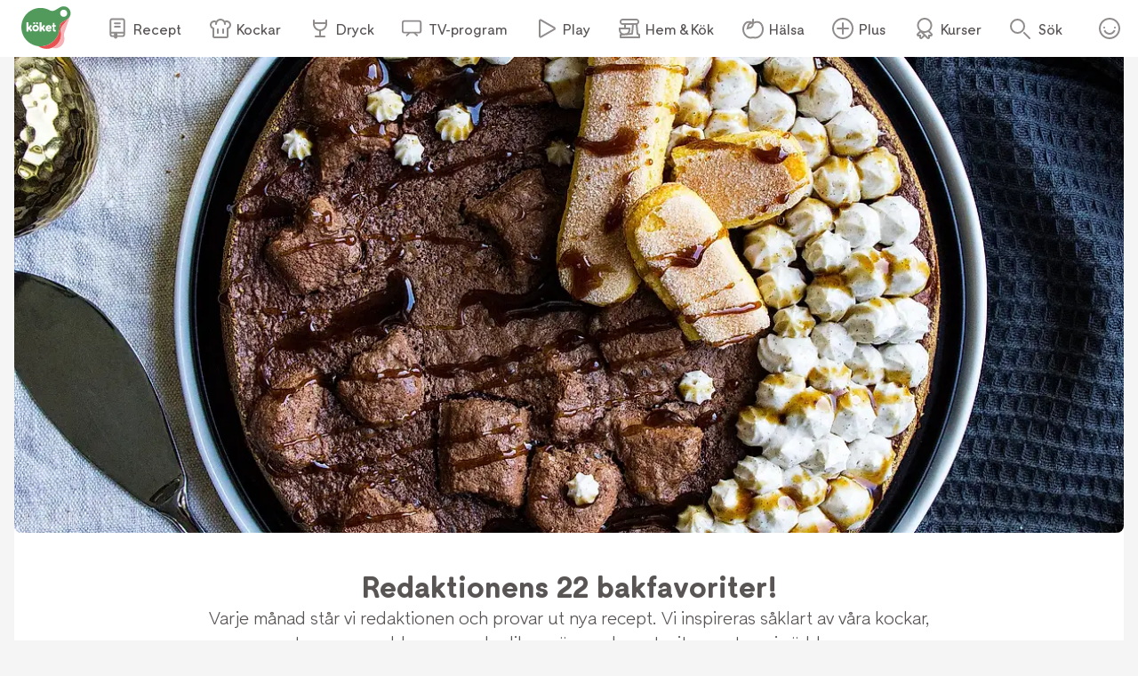

--- FILE ---
content_type: text/html; charset=utf-8
request_url: https://www.koket.se/redaktionens-22-bakfavoriter
body_size: 121418
content:
<!DOCTYPE html><html lang="sv"><head><meta charSet="utf-8"/><meta name="viewport" content="width=device-width, initial-scale=1"/><link rel="preload" href="/static/svg/rating/icon-star-filled-no-scale.svg" as="image"/><link rel="stylesheet" href="/_next/static/chunks/e6107a86ddfd6afd.css" data-precedence="next"/><link rel="stylesheet" href="/_next/static/chunks/711d79a247fc7658.css" data-precedence="next"/><link rel="stylesheet" href="/_next/static/chunks/f2ab345289021d1f.css" data-precedence="next"/><link rel="stylesheet" href="/_next/static/chunks/3c8c929e50ee2f4f.css" data-precedence="next"/><link rel="preload" as="script" fetchPriority="low" href="/_next/static/chunks/2c2f5f2dd9b4ab50.js"/><script src="/_next/static/chunks/2a9a7cf175de3a31.js" async=""></script><script src="/_next/static/chunks/4bf67bdc39e951fd.js" async=""></script><script src="/_next/static/chunks/192171009f4b8e0d.js" async=""></script><script src="/_next/static/chunks/turbopack-1808bed0137a9093.js" async=""></script><script src="/_next/static/chunks/969ba6de33a16d50.js" async=""></script><script src="/_next/static/chunks/db61d35f3d2fc7af.js" async=""></script><script src="/_next/static/chunks/f6e1ef271fb33a51.js" async=""></script><script src="/_next/static/chunks/70e590ba743ad4bb.js" async=""></script><script src="/_next/static/chunks/9259932f9019f257.js" async=""></script><script src="/_next/static/chunks/ac51bd148e19bfdd.js" async=""></script><script src="/_next/static/chunks/44f89cc8d1a7fdca.js" async=""></script><script src="/_next/static/chunks/3d9c808284b93c28.js" async=""></script><script src="/_next/static/chunks/5db0466ad3278bea.js" async=""></script><script src="/_next/static/chunks/6c37b2d1b5ff828d.js" async=""></script><script src="/_next/static/chunks/9006b549717d9897.js" async=""></script><script src="/_next/static/chunks/928930bc3030c58c.js" async=""></script><link rel="preload" href="/_next/static/chunks/64a506d5fcf9fa69.css" as="style"/><link rel="preload" href="https://maxetise.net/koket.se.data.json" as="fetch" crossorigin="anonymous"/><link rel="preload" href="https://cdn.cookielaw.org/scripttemplates/otSDKStub.js" as="script"/><link rel="preload" href="https://maxetise.net/koket.se.data.json" as="fetch" crossorigin="anonymous"/><meta name="next-size-adjust" content=""/><meta name="theme-color" content="#4e9a5d"/><title>Redaktionens 22 bakfavoriter! | Köket.se</title><meta name="description" content="Varje månad står vi redaktionen och provar ut nya recept. Vi inspireras såklart av våra kockar, tv-program, bloggare och olika spännande matsajter runt om i världen."/><meta name="application-name" content="Köket.se"/><meta name="publisher" content="Köket.se"/><meta name="robots" content="index"/><meta name="fb:app_id" content="1584653018418223"/><meta name="page-type" content="article"/><link rel="canonical" href="https://www.koket.se/redaktionens-22-bakfavoriter"/><meta property="og:title" content="Redaktionens 22 bakfavoriter!"/><meta property="og:description" content="Varje månad står vi redaktionen och provar ut nya recept. Vi inspireras såklart av våra kockar, tv-program, bloggare och olika spännande matsajter runt om i världen."/><meta property="og:url" content="https://www.koket.se/redaktionens-22-bakfavoriter"/><meta property="og:image:type" content="image/jpeg"/><meta property="og:image" content="https://img.koket.se/standard-mega/kladdkaka-med-smak-av-tiramisu.jpg"/><meta property="og:image:alt" content="Kladdkaka med smak av tiramisu"/><meta property="og:image:width" content="1200"/><meta property="og:image:height" content="630"/><meta property="og:type" content="article"/><meta name="twitter:card" content="summary_large_image"/><meta name="twitter:title" content="Redaktionens 22 bakfavoriter!"/><meta name="twitter:description" content="Varje månad står vi redaktionen och provar ut nya recept. Vi inspireras såklart av våra kockar, tv-program, bloggare och olika spännande matsajter runt om i världen."/><meta name="twitter:image:type" content="image/jpeg"/><meta name="twitter:image" content="https://img.koket.se/standard-mega/kladdkaka-med-smak-av-tiramisu.jpg"/><meta name="twitter:image:alt" content="Kladdkaka med smak av tiramisu"/><meta name="twitter:image:width" content="1200"/><meta name="twitter:image:height" content="630"/><link rel="icon" href="/favicon.ico"/><link rel="apple-touch-icon" href="/apple-touch-icon.png"/><script src="/_next/static/chunks/a6dad97d9634a72d.js" noModule=""></script></head><body class="quattrosans_b93d0997-module__jtTmaa__className"><div hidden=""><!--$--><!--/$--></div><div class="navigation-module-scss-module__sNo9Cq__navigationContainer" data-js-navigation="true"><div class="navigation-module-scss-module__sNo9Cq__navigation"><button type="button" aria-label="Meny" class="navigation-module-scss-module__sNo9Cq__openContentMenu"><img alt="" aria-hidden="true" src="/static/svg/icon-hamburger.svg" width="24" height="24" decode="async" loading="lazy"/></button><div class="navigation-module-scss-module__sNo9Cq__koketLogo"><a aria-label="Gå till www.koket.se" href="/"><img alt="" aria-hidden="true" src="/static/svg/icon-logo-primary.svg" width="56" height="56" decode="async" loading="lazy"/></a></div><nav class="navigation-module-scss-module__sNo9Cq__contentMenuWrapper"><p class="navigation-module-scss-module__sNo9Cq__contentMenuLabel mobile">Meny</p><button type="button" aria-label="Stäng" class="navigation-module-scss-module__sNo9Cq__closeBtn mobile"><img alt="" aria-hidden="true" src="/static/svg/icon-close-small-grey.svg" width="16" height="16" decode="async" loading="lazy"/></button><ul class="navigation-module-scss-module__sNo9Cq__contentMenu"><li><a class="navigation-module-scss-module__sNo9Cq__navLink" href="/recept"><img alt="" aria-hidden="true" src="/static/svg/icon-recipe-collection.svg" width="24" height="24" decode="async" loading="lazy"/><span>Recept</span></a></li><li><a class="navigation-module-scss-module__sNo9Cq__navLink" href="/kockar"><img alt="" aria-hidden="true" src="/static/svg/icon-chef.svg" width="24" height="24" decode="async" loading="lazy"/><span>Kockar</span></a></li><li><a class="navigation-module-scss-module__sNo9Cq__navLink" href="/mat-dryck"><img alt="" aria-hidden="true" src="/static/svg/icon-drinks.svg" width="24" height="24" decode="async" loading="lazy"/><span>Dryck</span></a></li><li><a class="navigation-module-scss-module__sNo9Cq__navLink" href="/tv-program"><img alt="" aria-hidden="true" src="/static/svg/icon-tv.svg" width="24" height="24" decode="async" loading="lazy"/><span>TV-program</span></a></li><li><a class="navigation-module-scss-module__sNo9Cq__navLink" href="/play"><img alt="" aria-hidden="true" src="/static/svg/icon-play.svg" width="24" height="24" decode="async" loading="lazy"/><span>Play</span></a></li><li><a class="navigation-module-scss-module__sNo9Cq__navLink" href="/hem-kok"><img alt="" aria-hidden="true" src="/static/svg/icon-home-kitchen.svg" width="24" height="24" decode="async" loading="lazy"/><span>Hem &amp; Kök</span></a></li><li><a class="navigation-module-scss-module__sNo9Cq__navLink" href="/halsa-livsstil"><img alt="" aria-hidden="true" src="/static/svg/theme_icons/icon-apple.svg" width="24" height="24" decode="async" loading="lazy"/><span>Hälsa</span></a></li><li><a class="navigation-module-scss-module__sNo9Cq__navLink" href="/plus"><img alt="" aria-hidden="true" src="/static/svg/icon-koket-plus.svg" width="24" height="24" decode="async" loading="lazy"/><span>Plus</span></a></li><li><a title="Kökets kurser" class="navigation-module-scss-module__sNo9Cq__navLink" href="/kurser/" rel="noopener noreferrer" target="_blank"><img alt="" aria-hidden="true" src="/static/svg/icon-kurser.svg" width="24" height="24" decode="async" loading="lazy"/><span>Kurser</span></a></li></ul></nav><button class="navigation-module-scss-module__sNo9Cq__toggleSearch" type="button" aria-label="Sök">Sök</button><div class="navigation-module-scss-module__sNo9Cq__toggleAccount"><button class="navigation-module-scss-module__sNo9Cq__clickAreaBtn" type="button">Öppna menyn för ditt konto</button></div></div></div><div class="maxetise placement-module-scss-module__ICeRXq__maxetisePlacement placement-module-scss-module__ICeRXq__hideAdLabel" data-placement="[{&quot;mq&quot;:&quot;screen and (max-width: 992px)&quot;, &quot;placement&quot;: &quot;mobile0&quot;},{&quot;mq&quot;:&quot;screen and (min-width: 993px)&quot;, &quot;placement&quot;: &quot;desktop0&quot;}]" data-keywords="[&quot;page_id:5783&quot;,&quot;page_type:article&quot;,&quot;source:koket&quot;,&quot;category:maranger&quot;,&quot;category:kola&quot;,&quot;category:smakakor&quot;,&quot;category:choklad&quot;,&quot;category:pask&quot;,&quot;category:typ_av_bakat_och_sott&quot;,&quot;category:tiramisu&quot;,&quot;category:kladdkaka&quot;,&quot;category:muffins_cupcakes&quot;,&quot;category:prio_artiklar&quot;,&quot;category:godis&quot;]"></div><div class="site_wrapper-module-scss-module__QCnjlq__wrapper"><script type="application/ld+json">[{"@context":"https://schema.org","@type":"Corporation","name":"Köket","url":"https://www.koket.se/","logo":"https://www.koket.se/static/img/logo.svg"},{"@context":"http://schema.org","@type":"ItemList","numberOfItems":22,"itemListElement":[{"@type":"ListItem","position":1,"url":"https://www.koket.se/kladdkaka-med-smak-av-tiramisu"},{"@type":"ListItem","position":2,"url":"https://www.koket.se/chokladcupcakes-med-chokladpraliner-bjornbar-och-kringlor"},{"@type":"ListItem","position":3,"url":"https://www.koket.se/paskmaranger-med-marsipan-och-chokladagg"},{"@type":"ListItem","position":4,"url":"https://www.koket.se/ragscones-med-fikon-och-valnotter"},{"@type":"ListItem","position":5,"url":"https://www.koket.se/havrekakor-med-korinter"},{"@type":"ListItem","position":6,"url":"https://www.koket.se/chokladkram-pa-mjolkchoklad"},{"@type":"ListItem","position":7,"url":"https://www.koket.se/appelrosor"},{"@type":"ListItem","position":8,"url":"https://www.koket.se/minimuffins-med-choklad-och-kaffekram"},{"@type":"ListItem","position":9,"url":"https://www.koket.se/smordegsbakelse-med-vit-chokladkram-och-bar"},{"@type":"ListItem","position":10,"url":"https://www.koket.se/grillad-sockerkaka-med-kaffekolasas"},{"@type":"ListItem","position":11,"url":"https://www.koket.se/vegansk-cheesecake"},{"@type":"ListItem","position":12,"url":"https://www.koket.se/kaffetryfflar-med-rom"},{"@type":"ListItem","position":13,"url":"https://www.koket.se/kolakakor-med-lakrits-och-hallon"},{"@type":"ListItem","position":14,"url":"https://www.koket.se/snabba-granolabollar"},{"@type":"ListItem","position":15,"url":"https://www.koket.se/fudge-med-notter-och-chokladfingrar"},{"@type":"ListItem","position":16,"url":"https://www.koket.se/kladdkaka-med-karamellpopcorn"},{"@type":"ListItem","position":17,"url":"https://www.koket.se/mumsiga-skumtoppar-med-pektin"},{"@type":"ListItem","position":18,"url":"https://www.koket.se/tartletter-med-chokladmousse-och-jordnotssmor"},{"@type":"ListItem","position":19,"url":"https://www.koket.se/supersnabba-fusk-churros"},{"@type":"ListItem","position":20,"url":"https://www.koket.se/chokladfudge-enkel-och-vegansk"},{"@type":"ListItem","position":21,"url":"https://www.koket.se/kramiga-chokladbollar"},{"@type":"ListItem","position":22,"url":"https://www.koket.se/ljuvliga-kladdkakemuffins"}]},{"@context":"https://schema.org","@type":"Article","headline":"Redaktionens 22 bakfavoriter!","image":["https://img.koket.se/standard-small/kladdkaka-med-smak-av-tiramisu.jpg","https://img.koket.se/standard-large/kladdkaka-med-smak-av-tiramisu.jpg","https://img.koket.se/standard-mega/kladdkaka-med-smak-av-tiramisu.jpg"]}]</script><div class="article-module-scss-module__ISTgbG__wrapper"><div class="article-module-scss-module__ISTgbG__imageWrapper"><picture><source srcSet="https://img.koket.se/cinema-mini/kladdkaka-med-smak-av-tiramisu.jpg.webp 88w, https://img.koket.se/cinema-small/kladdkaka-med-smak-av-tiramisu.jpg.webp 192w, https://img.koket.se/cinema-medium/kladdkaka-med-smak-av-tiramisu.jpg.webp 400w, https://img.koket.se/cinema-large/kladdkaka-med-smak-av-tiramisu.jpg.webp 608w, https://img.koket.se/cinema-giant/kladdkaka-med-smak-av-tiramisu.jpg.webp 816w, https://img.koket.se/cinema-mega/kladdkaka-med-smak-av-tiramisu.jpg.webp 1224w" sizes="(min-width: 1024px) 75vw, 100vw" type="image/webp"/><source srcSet="https://img.koket.se/cinema-mini/kladdkaka-med-smak-av-tiramisu.jpg 88w, https://img.koket.se/cinema-small/kladdkaka-med-smak-av-tiramisu.jpg 192w, https://img.koket.se/cinema-medium/kladdkaka-med-smak-av-tiramisu.jpg 400w, https://img.koket.se/cinema-large/kladdkaka-med-smak-av-tiramisu.jpg 608w, https://img.koket.se/cinema-giant/kladdkaka-med-smak-av-tiramisu.jpg 816w, https://img.koket.se/cinema-mega/kladdkaka-med-smak-av-tiramisu.jpg 1224w" sizes="(min-width: 1024px) 75vw, 100vw" type="image/jpeg"/><img loading="eager" src="https://img.koket.se/cinema-mini/kladdkaka-med-smak-av-tiramisu.jpg" alt="Kladdkaka med smak av tiramisu" class="article-module-scss-module__ISTgbG__image" style="aspect-ratio:21/9"/></picture></div><article class="article-module-scss-module__ISTgbG__innerWrapper"><div class="article-module-scss-module__ISTgbG__topWrapper"><h1 class="article-module-scss-module__ISTgbG__title">Redaktionens 22 bakfavoriter!</h1><div class="article-module-scss-module__ISTgbG__description">Varje månad står vi redaktionen och provar ut nya recept. Vi inspireras såklart av våra kockar, tv-program, bloggare och olika spännande matsajter runt om i världen.</div></div><div class="article-module-scss-module__ISTgbG__bodyTextWrapper"><div class="koket_markdown-module-scss-module__1nPnoG__mdWrapper"><p>
  <picture>
    <source srcset="https://img.koket.se/standard-mini/minimuffins-med-choklad-och-kaffekram.jpg.webp 88w, https://img.koket.se/standard-small/minimuffins-med-choklad-och-kaffekram.jpg.webp 192w, https://img.koket.se/standard-medium/minimuffins-med-choklad-och-kaffekram.jpg.webp 400w, https://img.koket.se/standard-large/minimuffins-med-choklad-och-kaffekram.jpg.webp 608w, https://img.koket.se/standard-giant/minimuffins-med-choklad-och-kaffekram.jpg.webp 816w, https://img.koket.se/standard-mega/minimuffins-med-choklad-och-kaffekram.jpg.webp 1224w" sizes="(min-width: 1200px) 50vw, 90vw" />
    <source srcset="https://img.koket.se/standard-mini/minimuffins-med-choklad-och-kaffekram.jpg 88w, https://img.koket.se/standard-small/minimuffins-med-choklad-och-kaffekram.jpg 192w, https://img.koket.se/standard-medium/minimuffins-med-choklad-och-kaffekram.jpg 400w, https://img.koket.se/standard-large/minimuffins-med-choklad-och-kaffekram.jpg 608w, https://img.koket.se/standard-giant/minimuffins-med-choklad-och-kaffekram.jpg 816w, https://img.koket.se/standard-mega/minimuffins-med-choklad-och-kaffekram.jpg 1224w" sizes="(min-width: 1200px) 50vw, 90vw" />
    <img src="https://img.koket.se/standard-mini/minimuffins-med-choklad-och-kaffekram.jpg" alt class="image" />
  </picture>
  Vi älskar att hänga i Köket och hitta på roliga mat- och baktips. Vi provar gärna nya veganska alternativ liksom kluriga och enkla genvägar när man är akut sötsugen - men inte orkar baka i timmar och testar ofta nya råvaror och trender som cirkulerar på <strong><a href="https://www.facebook.com/KoketTV4/" class="external" target="_blank" rel="noopener">Facebook</a></strong> och <strong><a href="https://www.instagram.com/koket.se/" class="external" target="_blank" rel="noopener">Instagram</a></strong>.</p>
<p>Här nedan har vi samlat några av våra favoritbak som passar såväl vid påsk som jul och den mysiga fikastunden mitt i veckan. Hoppas det ska smaka!</p>
<p>/Redaktionen</p></div></div></article></div><div class="wave_ad_wrapper-module-scss-module___WfmTq__fullWidth"><div class="wave_ad_wrapper-module-scss-module___WfmTq__waveBorder"><div class="maxetise placement-module-scss-module__ICeRXq__maxetisePlacement placement-module-scss-module__ICeRXq__mobileMinHeight" data-placement="[{&quot;mq&quot;:&quot;screen and (max-width: 992px)&quot;, &quot;placement&quot;: &quot;mobile1&quot;},{&quot;mq&quot;:&quot;screen and (min-width: 993px)&quot;, &quot;placement&quot;: &quot;desktop1&quot;}]" data-keywords="[&quot;page_id:5783&quot;,&quot;page_type:article&quot;,&quot;source:koket&quot;,&quot;category:maranger&quot;,&quot;category:kola&quot;,&quot;category:smakakor&quot;,&quot;category:choklad&quot;,&quot;category:pask&quot;,&quot;category:typ_av_bakat_och_sott&quot;,&quot;category:tiramisu&quot;,&quot;category:kladdkaka&quot;,&quot;category:muffins_cupcakes&quot;,&quot;category:prio_artiklar&quot;,&quot;category:godis&quot;]"></div></div></div><h2 class="list-module-scss-module__SBWK5W__title">Redaktionen bakar!</h2><div class="holder-module-scss-module__73Udfa__wrapper"><div class="list_item-module-scss-module__4kqIzG__wrapper"><div><div class="labels-module-scss-module__EwKuxa__wrapper"></div><a class="list_item-module-scss-module__4kqIzG__imageWrapper" href="/kladdkaka-med-smak-av-tiramisu"><picture><source data-srcset="https://img.koket.se/square-mini/kladdkaka-med-smak-av-tiramisu.jpg.webp 88w, https://img.koket.se/square-small/kladdkaka-med-smak-av-tiramisu.jpg.webp 192w, https://img.koket.se/square-medium/kladdkaka-med-smak-av-tiramisu.jpg.webp 400w, https://img.koket.se/square-large/kladdkaka-med-smak-av-tiramisu.jpg.webp 608w, https://img.koket.se/square-giant/kladdkaka-med-smak-av-tiramisu.jpg.webp 816w, https://img.koket.se/square-mega/kladdkaka-med-smak-av-tiramisu.jpg.webp 1224w" sizes="(min-width: 1025px) 20vw, (min-width: 650px) 25vw, 50vw" type="image/webp"/><source data-srcset="https://img.koket.se/square-mini/kladdkaka-med-smak-av-tiramisu.jpg 88w, https://img.koket.se/square-small/kladdkaka-med-smak-av-tiramisu.jpg 192w, https://img.koket.se/square-medium/kladdkaka-med-smak-av-tiramisu.jpg 400w, https://img.koket.se/square-large/kladdkaka-med-smak-av-tiramisu.jpg 608w, https://img.koket.se/square-giant/kladdkaka-med-smak-av-tiramisu.jpg 816w, https://img.koket.se/square-mega/kladdkaka-med-smak-av-tiramisu.jpg 1224w" sizes="(min-width: 1025px) 20vw, (min-width: 650px) 25vw, 50vw" type="image/jpeg"/><img loading="lazy" src="https://img.koket.se/square-mini/kladdkaka-med-smak-av-tiramisu.jpg" alt="Kladdkaka med smak av tiramisu" class="list_item-module-scss-module__4kqIzG__koketImage" style="aspect-ratio:1/1"/></picture></a><button type="button" aria-label="Spara i favoriter" class="favorite_button-module-scss-module__T82sxq__wrapper"><img alt="" aria-hidden="true" src="/static/svg/icon-heart-outline-grey.svg" width="24" height="24" decode="async" loading="lazy"/></button><div class="list_item-module-scss-module__4kqIzG__thumbnailLogoWrapper"><div class="thumbnails-module-scss-module___MvnKW__wrapper"><a class="thumbnails-module-scss-module___MvnKW__profileImage" href="/koket-se"><picture><source data-srcset="https://img.koket.se/square-mini/koket-se-kocksida.jpg.webp 88w, https://img.koket.se/square-small/koket-se-kocksida.jpg.webp 192w, https://img.koket.se/square-medium/koket-se-kocksida.jpg.webp 400w, https://img.koket.se/square-large/koket-se-kocksida.jpg.webp 608w, https://img.koket.se/square-giant/koket-se-kocksida.jpg.webp 816w, https://img.koket.se/square-mega/koket-se-kocksida.jpg.webp 1224w" sizes="10vw" type="image/webp"/><source data-srcset="https://img.koket.se/square-mini/koket-se-kocksida.jpg 88w, https://img.koket.se/square-small/koket-se-kocksida.jpg 192w, https://img.koket.se/square-medium/koket-se-kocksida.jpg 400w, https://img.koket.se/square-large/koket-se-kocksida.jpg 608w, https://img.koket.se/square-giant/koket-se-kocksida.jpg 816w, https://img.koket.se/square-mega/koket-se-kocksida.jpg 1224w" sizes="10vw" type="image/jpeg"/><img loading="lazy" src="https://img.koket.se/square-mini/koket-se-kocksida.jpg" alt="Köket .se kocksida" style="aspect-ratio:1/1"/></picture></a></div></div><div class="list_item-module-scss-module__4kqIzG__contentWrapper"><div class="list_item-module-scss-module__4kqIzG__textWrapper"><div class="rating-module-scss-module__EYEQeG__wrapper" data-value="4" data-setrating="4"><div aria-hidden="true" class="rating_stars-module-scss-module__L6Lpeq__wrapper" style="width:16px;height:16px;margin:0 4px"><img alt="" aria-hidden="true" src="/static/svg/rating/icon-star-filled-no-scale.svg" width="16" height="16" decode="async" loading="lazy" class="rating_stars-module-scss-module__L6Lpeq__star"/></div><div aria-hidden="true" class="rating_stars-module-scss-module__L6Lpeq__wrapper" style="width:16px;height:16px;margin:0 4px"><img alt="" aria-hidden="true" src="/static/svg/rating/icon-star-filled-no-scale.svg" width="16" height="16" decode="async" loading="lazy" class="rating_stars-module-scss-module__L6Lpeq__star"/></div><div aria-hidden="true" class="rating_stars-module-scss-module__L6Lpeq__wrapper" style="width:16px;height:16px;margin:0 4px"><img alt="" aria-hidden="true" src="/static/svg/rating/icon-star-filled-no-scale.svg" width="16" height="16" decode="async" loading="lazy" class="rating_stars-module-scss-module__L6Lpeq__star"/></div><div aria-hidden="true" class="rating_stars-module-scss-module__L6Lpeq__wrapper" style="width:16px;height:16px;margin:0 4px"><img alt="" aria-hidden="true" src="/static/svg/rating/icon-star-filled-no-scale.svg" width="16" height="16" decode="async" loading="lazy" class="rating_stars-module-scss-module__L6Lpeq__star"/></div><div aria-hidden="true" class="rating_stars-module-scss-module__L6Lpeq__wrapper" style="width:16px;height:16px;margin:0 4px"><img alt="" aria-hidden="true" src="/static/svg/rating/icon-star-outline.svg" width="16" height="16" decode="async" loading="lazy" class="rating_stars-module-scss-module__L6Lpeq__starOutline"/></div><span class="sr-only">Betyg: 4 av 5 (11 röster)</span></div><h2 class="list_item-module-scss-module__4kqIzG__title"><a href="/kladdkaka-med-smak-av-tiramisu">Kladdkaka med smak av tiramisu</a></h2><span class="profiles-module-scss-module__moKxEW__wrapper"><span><a href="/koket-se">Köket.se</a></span></span><div class="cooking_time-module-scss-module__Hcde3W__wrapper">45 m</div></div></div></div></div><div class="list_item-module-scss-module__4kqIzG__wrapper"><div><div class="labels-module-scss-module__EwKuxa__wrapper"></div><a class="list_item-module-scss-module__4kqIzG__imageWrapper" href="/chokladcupcakes-med-chokladpraliner-bjornbar-och-kringlor"><picture><source data-srcset="https://img.koket.se/square-mini/chokladcupcakes-med-chokladpraliner-bjornbar-och-kringlor.jpg.webp 88w, https://img.koket.se/square-small/chokladcupcakes-med-chokladpraliner-bjornbar-och-kringlor.jpg.webp 192w, https://img.koket.se/square-medium/chokladcupcakes-med-chokladpraliner-bjornbar-och-kringlor.jpg.webp 400w, https://img.koket.se/square-large/chokladcupcakes-med-chokladpraliner-bjornbar-och-kringlor.jpg.webp 608w, https://img.koket.se/square-giant/chokladcupcakes-med-chokladpraliner-bjornbar-och-kringlor.jpg.webp 816w, https://img.koket.se/square-mega/chokladcupcakes-med-chokladpraliner-bjornbar-och-kringlor.jpg.webp 1224w" sizes="(min-width: 1025px) 20vw, (min-width: 650px) 25vw, 50vw" type="image/webp"/><source data-srcset="https://img.koket.se/square-mini/chokladcupcakes-med-chokladpraliner-bjornbar-och-kringlor.jpg 88w, https://img.koket.se/square-small/chokladcupcakes-med-chokladpraliner-bjornbar-och-kringlor.jpg 192w, https://img.koket.se/square-medium/chokladcupcakes-med-chokladpraliner-bjornbar-och-kringlor.jpg 400w, https://img.koket.se/square-large/chokladcupcakes-med-chokladpraliner-bjornbar-och-kringlor.jpg 608w, https://img.koket.se/square-giant/chokladcupcakes-med-chokladpraliner-bjornbar-och-kringlor.jpg 816w, https://img.koket.se/square-mega/chokladcupcakes-med-chokladpraliner-bjornbar-och-kringlor.jpg 1224w" sizes="(min-width: 1025px) 20vw, (min-width: 650px) 25vw, 50vw" type="image/jpeg"/><img loading="lazy" src="https://img.koket.se/square-mini/chokladcupcakes-med-chokladpraliner-bjornbar-och-kringlor.jpg" alt="Chokladcupcakes med chokladpraliner, björnbär och kringlor" class="list_item-module-scss-module__4kqIzG__koketImage" style="aspect-ratio:1/1"/></picture></a><button type="button" aria-label="Spara i favoriter" class="favorite_button-module-scss-module__T82sxq__wrapper"><img alt="" aria-hidden="true" src="/static/svg/icon-heart-outline-grey.svg" width="24" height="24" decode="async" loading="lazy"/></button><div class="list_item-module-scss-module__4kqIzG__thumbnailLogoWrapper"><div class="thumbnails-module-scss-module___MvnKW__wrapper"><a class="thumbnails-module-scss-module___MvnKW__profileImage" href="/koket-se"><picture><source data-srcset="https://img.koket.se/square-mini/koket-se-kocksida.jpg.webp 88w, https://img.koket.se/square-small/koket-se-kocksida.jpg.webp 192w, https://img.koket.se/square-medium/koket-se-kocksida.jpg.webp 400w, https://img.koket.se/square-large/koket-se-kocksida.jpg.webp 608w, https://img.koket.se/square-giant/koket-se-kocksida.jpg.webp 816w, https://img.koket.se/square-mega/koket-se-kocksida.jpg.webp 1224w" sizes="10vw" type="image/webp"/><source data-srcset="https://img.koket.se/square-mini/koket-se-kocksida.jpg 88w, https://img.koket.se/square-small/koket-se-kocksida.jpg 192w, https://img.koket.se/square-medium/koket-se-kocksida.jpg 400w, https://img.koket.se/square-large/koket-se-kocksida.jpg 608w, https://img.koket.se/square-giant/koket-se-kocksida.jpg 816w, https://img.koket.se/square-mega/koket-se-kocksida.jpg 1224w" sizes="10vw" type="image/jpeg"/><img loading="lazy" src="https://img.koket.se/square-mini/koket-se-kocksida.jpg" alt="Köket .se kocksida" style="aspect-ratio:1/1"/></picture></a></div></div><div class="list_item-module-scss-module__4kqIzG__contentWrapper"><div class="list_item-module-scss-module__4kqIzG__textWrapper"><div class="rating-module-scss-module__EYEQeG__wrapper" data-value="3.6" data-setrating="3.6"><div aria-hidden="true" class="rating_stars-module-scss-module__L6Lpeq__wrapper" style="width:16px;height:16px;margin:0 4px"><img alt="" aria-hidden="true" src="/static/svg/rating/icon-star-filled-no-scale.svg" width="16" height="16" decode="async" loading="lazy" class="rating_stars-module-scss-module__L6Lpeq__star"/></div><div aria-hidden="true" class="rating_stars-module-scss-module__L6Lpeq__wrapper" style="width:16px;height:16px;margin:0 4px"><img alt="" aria-hidden="true" src="/static/svg/rating/icon-star-filled-no-scale.svg" width="16" height="16" decode="async" loading="lazy" class="rating_stars-module-scss-module__L6Lpeq__star"/></div><div aria-hidden="true" class="rating_stars-module-scss-module__L6Lpeq__wrapper" style="width:16px;height:16px;margin:0 4px"><img alt="" aria-hidden="true" src="/static/svg/rating/icon-star-filled-no-scale.svg" width="16" height="16" decode="async" loading="lazy" class="rating_stars-module-scss-module__L6Lpeq__star"/></div><div aria-hidden="true" class="rating_stars-module-scss-module__L6Lpeq__wrapper rating_stars-module-scss-module__L6Lpeq__decimalStar" style="width:16px;height:16px;margin:0 4px"><img alt="" aria-hidden="true" src="/static/svg/rating/icon-star-outline.svg" width="16" height="16" decode="async" loading="lazy" class="rating_stars-module-scss-module__L6Lpeq__starOutline"/><img src="/static/svg/rating/icon-star-filled-no-scale.svg" height="16" width="60%" class="rating_stars-module-scss-module__L6Lpeq__star" decode="async" alt=""/></div><div aria-hidden="true" class="rating_stars-module-scss-module__L6Lpeq__wrapper" style="width:16px;height:16px;margin:0 4px"><img alt="" aria-hidden="true" src="/static/svg/rating/icon-star-outline.svg" width="16" height="16" decode="async" loading="lazy" class="rating_stars-module-scss-module__L6Lpeq__starOutline"/></div><span class="sr-only">Betyg: 3.6 av 5 (5 röster)</span></div><h2 class="list_item-module-scss-module__4kqIzG__title"><a href="/chokladcupcakes-med-chokladpraliner-bjornbar-och-kringlor">Chokladcupcakes med chokladpraliner, björnbär och kringlor</a></h2><span class="profiles-module-scss-module__moKxEW__wrapper"><span><a href="/koket-se">Köket.se</a></span></span><div class="cooking_time-module-scss-module__Hcde3W__wrapper">45 m</div></div></div></div></div><div class="list_item-module-scss-module__4kqIzG__wrapper"><div><div class="labels-module-scss-module__EwKuxa__wrapper"></div><a class="list_item-module-scss-module__4kqIzG__imageWrapper" href="/paskmaranger-med-marsipan-och-chokladagg"><picture><source data-srcset="https://img.koket.se/square-mini/paskmaranger-med-marsipan-och-chokladagg.jpg.webp 88w, https://img.koket.se/square-small/paskmaranger-med-marsipan-och-chokladagg.jpg.webp 192w, https://img.koket.se/square-medium/paskmaranger-med-marsipan-och-chokladagg.jpg.webp 400w, https://img.koket.se/square-large/paskmaranger-med-marsipan-och-chokladagg.jpg.webp 608w, https://img.koket.se/square-giant/paskmaranger-med-marsipan-och-chokladagg.jpg.webp 816w, https://img.koket.se/square-mega/paskmaranger-med-marsipan-och-chokladagg.jpg.webp 1224w" sizes="(min-width: 1025px) 20vw, (min-width: 650px) 25vw, 50vw" type="image/webp"/><source data-srcset="https://img.koket.se/square-mini/paskmaranger-med-marsipan-och-chokladagg.jpg 88w, https://img.koket.se/square-small/paskmaranger-med-marsipan-och-chokladagg.jpg 192w, https://img.koket.se/square-medium/paskmaranger-med-marsipan-och-chokladagg.jpg 400w, https://img.koket.se/square-large/paskmaranger-med-marsipan-och-chokladagg.jpg 608w, https://img.koket.se/square-giant/paskmaranger-med-marsipan-och-chokladagg.jpg 816w, https://img.koket.se/square-mega/paskmaranger-med-marsipan-och-chokladagg.jpg 1224w" sizes="(min-width: 1025px) 20vw, (min-width: 650px) 25vw, 50vw" type="image/jpeg"/><img loading="lazy" src="https://img.koket.se/square-mini/paskmaranger-med-marsipan-och-chokladagg.jpg" alt="Påskmaränger med marsipan och chokladägg" class="list_item-module-scss-module__4kqIzG__koketImage" style="aspect-ratio:1/1"/></picture></a><button type="button" aria-label="Spara i favoriter" class="favorite_button-module-scss-module__T82sxq__wrapper"><img alt="" aria-hidden="true" src="/static/svg/icon-heart-outline-grey.svg" width="24" height="24" decode="async" loading="lazy"/></button><div class="list_item-module-scss-module__4kqIzG__thumbnailLogoWrapper"><div class="thumbnails-module-scss-module___MvnKW__wrapper"><a class="thumbnails-module-scss-module___MvnKW__profileImage" href="/koket-se"><picture><source data-srcset="https://img.koket.se/square-mini/koket-se-kocksida.jpg.webp 88w, https://img.koket.se/square-small/koket-se-kocksida.jpg.webp 192w, https://img.koket.se/square-medium/koket-se-kocksida.jpg.webp 400w, https://img.koket.se/square-large/koket-se-kocksida.jpg.webp 608w, https://img.koket.se/square-giant/koket-se-kocksida.jpg.webp 816w, https://img.koket.se/square-mega/koket-se-kocksida.jpg.webp 1224w" sizes="10vw" type="image/webp"/><source data-srcset="https://img.koket.se/square-mini/koket-se-kocksida.jpg 88w, https://img.koket.se/square-small/koket-se-kocksida.jpg 192w, https://img.koket.se/square-medium/koket-se-kocksida.jpg 400w, https://img.koket.se/square-large/koket-se-kocksida.jpg 608w, https://img.koket.se/square-giant/koket-se-kocksida.jpg 816w, https://img.koket.se/square-mega/koket-se-kocksida.jpg 1224w" sizes="10vw" type="image/jpeg"/><img loading="lazy" src="https://img.koket.se/square-mini/koket-se-kocksida.jpg" alt="Köket .se kocksida" style="aspect-ratio:1/1"/></picture></a></div></div><div class="list_item-module-scss-module__4kqIzG__contentWrapper"><div class="list_item-module-scss-module__4kqIzG__textWrapper"><div class="rating-module-scss-module__EYEQeG__wrapper" data-value="4" data-setrating="4"><div aria-hidden="true" class="rating_stars-module-scss-module__L6Lpeq__wrapper" style="width:16px;height:16px;margin:0 4px"><img alt="" aria-hidden="true" src="/static/svg/rating/icon-star-filled-no-scale.svg" width="16" height="16" decode="async" loading="lazy" class="rating_stars-module-scss-module__L6Lpeq__star"/></div><div aria-hidden="true" class="rating_stars-module-scss-module__L6Lpeq__wrapper" style="width:16px;height:16px;margin:0 4px"><img alt="" aria-hidden="true" src="/static/svg/rating/icon-star-filled-no-scale.svg" width="16" height="16" decode="async" loading="lazy" class="rating_stars-module-scss-module__L6Lpeq__star"/></div><div aria-hidden="true" class="rating_stars-module-scss-module__L6Lpeq__wrapper" style="width:16px;height:16px;margin:0 4px"><img alt="" aria-hidden="true" src="/static/svg/rating/icon-star-filled-no-scale.svg" width="16" height="16" decode="async" loading="lazy" class="rating_stars-module-scss-module__L6Lpeq__star"/></div><div aria-hidden="true" class="rating_stars-module-scss-module__L6Lpeq__wrapper" style="width:16px;height:16px;margin:0 4px"><img alt="" aria-hidden="true" src="/static/svg/rating/icon-star-filled-no-scale.svg" width="16" height="16" decode="async" loading="lazy" class="rating_stars-module-scss-module__L6Lpeq__star"/></div><div aria-hidden="true" class="rating_stars-module-scss-module__L6Lpeq__wrapper" style="width:16px;height:16px;margin:0 4px"><img alt="" aria-hidden="true" src="/static/svg/rating/icon-star-outline.svg" width="16" height="16" decode="async" loading="lazy" class="rating_stars-module-scss-module__L6Lpeq__starOutline"/></div><span class="sr-only">Betyg: 4 av 5 (8 röster)</span></div><h2 class="list_item-module-scss-module__4kqIzG__title"><a href="/paskmaranger-med-marsipan-och-chokladagg">Påskmaränger med marsipan och chokladägg</a></h2><span class="profiles-module-scss-module__moKxEW__wrapper"><span><a href="/koket-se">Köket.se</a></span></span><div class="cooking_time-module-scss-module__Hcde3W__wrapper">60 m</div></div></div></div></div><div class="list_item-module-scss-module__4kqIzG__wrapper"><div><div class="labels-module-scss-module__EwKuxa__wrapper"></div><a class="list_item-module-scss-module__4kqIzG__imageWrapper" href="/ragscones-med-fikon-och-valnotter"><picture><source data-srcset="https://img.koket.se/square-mini/ragscones-med-fikon-och-valnotter.jpg.webp 88w, https://img.koket.se/square-small/ragscones-med-fikon-och-valnotter.jpg.webp 192w, https://img.koket.se/square-medium/ragscones-med-fikon-och-valnotter.jpg.webp 400w, https://img.koket.se/square-large/ragscones-med-fikon-och-valnotter.jpg.webp 608w, https://img.koket.se/square-giant/ragscones-med-fikon-och-valnotter.jpg.webp 816w, https://img.koket.se/square-mega/ragscones-med-fikon-och-valnotter.jpg.webp 1224w" sizes="(min-width: 1025px) 20vw, (min-width: 650px) 25vw, 50vw" type="image/webp"/><source data-srcset="https://img.koket.se/square-mini/ragscones-med-fikon-och-valnotter.jpg 88w, https://img.koket.se/square-small/ragscones-med-fikon-och-valnotter.jpg 192w, https://img.koket.se/square-medium/ragscones-med-fikon-och-valnotter.jpg 400w, https://img.koket.se/square-large/ragscones-med-fikon-och-valnotter.jpg 608w, https://img.koket.se/square-giant/ragscones-med-fikon-och-valnotter.jpg 816w, https://img.koket.se/square-mega/ragscones-med-fikon-och-valnotter.jpg 1224w" sizes="(min-width: 1025px) 20vw, (min-width: 650px) 25vw, 50vw" type="image/jpeg"/><img loading="lazy" src="https://img.koket.se/square-mini/ragscones-med-fikon-och-valnotter.jpg" alt="Rågscones med fikon och valnötter" class="list_item-module-scss-module__4kqIzG__koketImage" style="aspect-ratio:1/1"/></picture></a><button type="button" aria-label="Spara i favoriter" class="favorite_button-module-scss-module__T82sxq__wrapper"><img alt="" aria-hidden="true" src="/static/svg/icon-heart-outline-grey.svg" width="24" height="24" decode="async" loading="lazy"/></button><div class="list_item-module-scss-module__4kqIzG__thumbnailLogoWrapper"><div class="thumbnails-module-scss-module___MvnKW__wrapper"><a class="thumbnails-module-scss-module___MvnKW__profileImage" href="/koket-se"><picture><source data-srcset="https://img.koket.se/square-mini/koket-se-kocksida.jpg.webp 88w, https://img.koket.se/square-small/koket-se-kocksida.jpg.webp 192w, https://img.koket.se/square-medium/koket-se-kocksida.jpg.webp 400w, https://img.koket.se/square-large/koket-se-kocksida.jpg.webp 608w, https://img.koket.se/square-giant/koket-se-kocksida.jpg.webp 816w, https://img.koket.se/square-mega/koket-se-kocksida.jpg.webp 1224w" sizes="10vw" type="image/webp"/><source data-srcset="https://img.koket.se/square-mini/koket-se-kocksida.jpg 88w, https://img.koket.se/square-small/koket-se-kocksida.jpg 192w, https://img.koket.se/square-medium/koket-se-kocksida.jpg 400w, https://img.koket.se/square-large/koket-se-kocksida.jpg 608w, https://img.koket.se/square-giant/koket-se-kocksida.jpg 816w, https://img.koket.se/square-mega/koket-se-kocksida.jpg 1224w" sizes="10vw" type="image/jpeg"/><img loading="lazy" src="https://img.koket.se/square-mini/koket-se-kocksida.jpg" alt="Köket .se kocksida" style="aspect-ratio:1/1"/></picture></a></div></div><div class="list_item-module-scss-module__4kqIzG__contentWrapper"><div class="list_item-module-scss-module__4kqIzG__textWrapper"><div class="rating-module-scss-module__EYEQeG__wrapper" data-value="3.8" data-setrating="3.8"><div aria-hidden="true" class="rating_stars-module-scss-module__L6Lpeq__wrapper" style="width:16px;height:16px;margin:0 4px"><img alt="" aria-hidden="true" src="/static/svg/rating/icon-star-filled-no-scale.svg" width="16" height="16" decode="async" loading="lazy" class="rating_stars-module-scss-module__L6Lpeq__star"/></div><div aria-hidden="true" class="rating_stars-module-scss-module__L6Lpeq__wrapper" style="width:16px;height:16px;margin:0 4px"><img alt="" aria-hidden="true" src="/static/svg/rating/icon-star-filled-no-scale.svg" width="16" height="16" decode="async" loading="lazy" class="rating_stars-module-scss-module__L6Lpeq__star"/></div><div aria-hidden="true" class="rating_stars-module-scss-module__L6Lpeq__wrapper" style="width:16px;height:16px;margin:0 4px"><img alt="" aria-hidden="true" src="/static/svg/rating/icon-star-filled-no-scale.svg" width="16" height="16" decode="async" loading="lazy" class="rating_stars-module-scss-module__L6Lpeq__star"/></div><div aria-hidden="true" class="rating_stars-module-scss-module__L6Lpeq__wrapper rating_stars-module-scss-module__L6Lpeq__decimalStar" style="width:16px;height:16px;margin:0 4px"><img alt="" aria-hidden="true" src="/static/svg/rating/icon-star-outline.svg" width="16" height="16" decode="async" loading="lazy" class="rating_stars-module-scss-module__L6Lpeq__starOutline"/><img src="/static/svg/rating/icon-star-filled-no-scale.svg" height="16" width="80%" class="rating_stars-module-scss-module__L6Lpeq__star" decode="async" alt=""/></div><div aria-hidden="true" class="rating_stars-module-scss-module__L6Lpeq__wrapper" style="width:16px;height:16px;margin:0 4px"><img alt="" aria-hidden="true" src="/static/svg/rating/icon-star-outline.svg" width="16" height="16" decode="async" loading="lazy" class="rating_stars-module-scss-module__L6Lpeq__starOutline"/></div><span class="sr-only">Betyg: 3.8 av 5 (8 röster)</span></div><h2 class="list_item-module-scss-module__4kqIzG__title"><a href="/ragscones-med-fikon-och-valnotter">Rågscones med fikon och valnötter</a></h2><span class="profiles-module-scss-module__moKxEW__wrapper"><span><a href="/koket-se">Köket.se</a></span></span><div class="cooking_time-module-scss-module__Hcde3W__wrapper">25 m</div></div></div></div></div><div class="list_item-module-scss-module__4kqIzG__wrapper"><div><div class="labels-module-scss-module__EwKuxa__wrapper"></div><a class="list_item-module-scss-module__4kqIzG__imageWrapper" href="/havrekakor-med-korinter"><picture><source data-srcset="https://img.koket.se/square-mini/havrekakor-med-korinter.jpg.webp 88w, https://img.koket.se/square-small/havrekakor-med-korinter.jpg.webp 192w, https://img.koket.se/square-medium/havrekakor-med-korinter.jpg.webp 400w, https://img.koket.se/square-large/havrekakor-med-korinter.jpg.webp 608w, https://img.koket.se/square-giant/havrekakor-med-korinter.jpg.webp 816w, https://img.koket.se/square-mega/havrekakor-med-korinter.jpg.webp 1224w" sizes="(min-width: 1025px) 20vw, (min-width: 650px) 25vw, 50vw" type="image/webp"/><source data-srcset="https://img.koket.se/square-mini/havrekakor-med-korinter.jpg 88w, https://img.koket.se/square-small/havrekakor-med-korinter.jpg 192w, https://img.koket.se/square-medium/havrekakor-med-korinter.jpg 400w, https://img.koket.se/square-large/havrekakor-med-korinter.jpg 608w, https://img.koket.se/square-giant/havrekakor-med-korinter.jpg 816w, https://img.koket.se/square-mega/havrekakor-med-korinter.jpg 1224w" sizes="(min-width: 1025px) 20vw, (min-width: 650px) 25vw, 50vw" type="image/jpeg"/><img loading="lazy" src="https://img.koket.se/square-mini/havrekakor-med-korinter.jpg" alt="Havrekakor med korinter" class="list_item-module-scss-module__4kqIzG__koketImage" style="aspect-ratio:1/1"/></picture></a><button type="button" aria-label="Spara i favoriter" class="favorite_button-module-scss-module__T82sxq__wrapper"><img alt="" aria-hidden="true" src="/static/svg/icon-heart-outline-grey.svg" width="24" height="24" decode="async" loading="lazy"/></button><div class="list_item-module-scss-module__4kqIzG__thumbnailLogoWrapper"><div class="thumbnails-module-scss-module___MvnKW__wrapper"><a class="thumbnails-module-scss-module___MvnKW__profileImage" href="/koket-se"><picture><source data-srcset="https://img.koket.se/square-mini/koket-se-kocksida.jpg.webp 88w, https://img.koket.se/square-small/koket-se-kocksida.jpg.webp 192w, https://img.koket.se/square-medium/koket-se-kocksida.jpg.webp 400w, https://img.koket.se/square-large/koket-se-kocksida.jpg.webp 608w, https://img.koket.se/square-giant/koket-se-kocksida.jpg.webp 816w, https://img.koket.se/square-mega/koket-se-kocksida.jpg.webp 1224w" sizes="10vw" type="image/webp"/><source data-srcset="https://img.koket.se/square-mini/koket-se-kocksida.jpg 88w, https://img.koket.se/square-small/koket-se-kocksida.jpg 192w, https://img.koket.se/square-medium/koket-se-kocksida.jpg 400w, https://img.koket.se/square-large/koket-se-kocksida.jpg 608w, https://img.koket.se/square-giant/koket-se-kocksida.jpg 816w, https://img.koket.se/square-mega/koket-se-kocksida.jpg 1224w" sizes="10vw" type="image/jpeg"/><img loading="lazy" src="https://img.koket.se/square-mini/koket-se-kocksida.jpg" alt="Köket .se kocksida" style="aspect-ratio:1/1"/></picture></a></div></div><div class="list_item-module-scss-module__4kqIzG__contentWrapper"><div class="list_item-module-scss-module__4kqIzG__textWrapper"><div class="rating-module-scss-module__EYEQeG__wrapper" data-value="3.8" data-setrating="3.8"><div aria-hidden="true" class="rating_stars-module-scss-module__L6Lpeq__wrapper" style="width:16px;height:16px;margin:0 4px"><img alt="" aria-hidden="true" src="/static/svg/rating/icon-star-filled-no-scale.svg" width="16" height="16" decode="async" loading="lazy" class="rating_stars-module-scss-module__L6Lpeq__star"/></div><div aria-hidden="true" class="rating_stars-module-scss-module__L6Lpeq__wrapper" style="width:16px;height:16px;margin:0 4px"><img alt="" aria-hidden="true" src="/static/svg/rating/icon-star-filled-no-scale.svg" width="16" height="16" decode="async" loading="lazy" class="rating_stars-module-scss-module__L6Lpeq__star"/></div><div aria-hidden="true" class="rating_stars-module-scss-module__L6Lpeq__wrapper" style="width:16px;height:16px;margin:0 4px"><img alt="" aria-hidden="true" src="/static/svg/rating/icon-star-filled-no-scale.svg" width="16" height="16" decode="async" loading="lazy" class="rating_stars-module-scss-module__L6Lpeq__star"/></div><div aria-hidden="true" class="rating_stars-module-scss-module__L6Lpeq__wrapper rating_stars-module-scss-module__L6Lpeq__decimalStar" style="width:16px;height:16px;margin:0 4px"><img alt="" aria-hidden="true" src="/static/svg/rating/icon-star-outline.svg" width="16" height="16" decode="async" loading="lazy" class="rating_stars-module-scss-module__L6Lpeq__starOutline"/><img src="/static/svg/rating/icon-star-filled-no-scale.svg" height="16" width="80%" class="rating_stars-module-scss-module__L6Lpeq__star" decode="async" alt=""/></div><div aria-hidden="true" class="rating_stars-module-scss-module__L6Lpeq__wrapper" style="width:16px;height:16px;margin:0 4px"><img alt="" aria-hidden="true" src="/static/svg/rating/icon-star-outline.svg" width="16" height="16" decode="async" loading="lazy" class="rating_stars-module-scss-module__L6Lpeq__starOutline"/></div><span class="sr-only">Betyg: 3.8 av 5 (5 röster)</span></div><h2 class="list_item-module-scss-module__4kqIzG__title"><a href="/havrekakor-med-korinter">Havrekakor med korinter</a></h2><span class="profiles-module-scss-module__moKxEW__wrapper"><span><a href="/koket-se">Köket.se</a></span></span><div class="cooking_time-module-scss-module__Hcde3W__wrapper">20 m</div></div></div></div></div><div class="list_item-module-scss-module__4kqIzG__wrapper"><div><div class="labels-module-scss-module__EwKuxa__wrapper"></div><a class="list_item-module-scss-module__4kqIzG__imageWrapper" href="/chokladkram-pa-mjolkchoklad"><picture><source data-srcset="https://img.koket.se/square-mini/chokladkram-pa-mjolkchoklad.jpg.webp 88w, https://img.koket.se/square-small/chokladkram-pa-mjolkchoklad.jpg.webp 192w, https://img.koket.se/square-medium/chokladkram-pa-mjolkchoklad.jpg.webp 400w, https://img.koket.se/square-large/chokladkram-pa-mjolkchoklad.jpg.webp 608w, https://img.koket.se/square-giant/chokladkram-pa-mjolkchoklad.jpg.webp 816w, https://img.koket.se/square-mega/chokladkram-pa-mjolkchoklad.jpg.webp 1224w" sizes="(min-width: 1025px) 20vw, (min-width: 650px) 25vw, 50vw" type="image/webp"/><source data-srcset="https://img.koket.se/square-mini/chokladkram-pa-mjolkchoklad.jpg 88w, https://img.koket.se/square-small/chokladkram-pa-mjolkchoklad.jpg 192w, https://img.koket.se/square-medium/chokladkram-pa-mjolkchoklad.jpg 400w, https://img.koket.se/square-large/chokladkram-pa-mjolkchoklad.jpg 608w, https://img.koket.se/square-giant/chokladkram-pa-mjolkchoklad.jpg 816w, https://img.koket.se/square-mega/chokladkram-pa-mjolkchoklad.jpg 1224w" sizes="(min-width: 1025px) 20vw, (min-width: 650px) 25vw, 50vw" type="image/jpeg"/><img loading="lazy" src="https://img.koket.se/square-mini/chokladkram-pa-mjolkchoklad.jpg" alt="Chokladkräm på mjölkchoklad" class="list_item-module-scss-module__4kqIzG__koketImage" style="aspect-ratio:1/1"/></picture></a><button type="button" aria-label="Spara i favoriter" class="favorite_button-module-scss-module__T82sxq__wrapper"><img alt="" aria-hidden="true" src="/static/svg/icon-heart-outline-grey.svg" width="24" height="24" decode="async" loading="lazy"/></button><div class="list_item-module-scss-module__4kqIzG__thumbnailLogoWrapper"><div class="thumbnails-module-scss-module___MvnKW__wrapper"><a class="thumbnails-module-scss-module___MvnKW__profileImage" href="/koket-se"><picture><source data-srcset="https://img.koket.se/square-mini/koket-se-kocksida.jpg.webp 88w, https://img.koket.se/square-small/koket-se-kocksida.jpg.webp 192w, https://img.koket.se/square-medium/koket-se-kocksida.jpg.webp 400w, https://img.koket.se/square-large/koket-se-kocksida.jpg.webp 608w, https://img.koket.se/square-giant/koket-se-kocksida.jpg.webp 816w, https://img.koket.se/square-mega/koket-se-kocksida.jpg.webp 1224w" sizes="10vw" type="image/webp"/><source data-srcset="https://img.koket.se/square-mini/koket-se-kocksida.jpg 88w, https://img.koket.se/square-small/koket-se-kocksida.jpg 192w, https://img.koket.se/square-medium/koket-se-kocksida.jpg 400w, https://img.koket.se/square-large/koket-se-kocksida.jpg 608w, https://img.koket.se/square-giant/koket-se-kocksida.jpg 816w, https://img.koket.se/square-mega/koket-se-kocksida.jpg 1224w" sizes="10vw" type="image/jpeg"/><img loading="lazy" src="https://img.koket.se/square-mini/koket-se-kocksida.jpg" alt="Köket .se kocksida" style="aspect-ratio:1/1"/></picture></a></div></div><div class="list_item-module-scss-module__4kqIzG__contentWrapper"><div class="list_item-module-scss-module__4kqIzG__textWrapper"><div class="rating-module-scss-module__EYEQeG__wrapper" data-value="3.4" data-setrating="3.4"><div aria-hidden="true" class="rating_stars-module-scss-module__L6Lpeq__wrapper" style="width:16px;height:16px;margin:0 4px"><img alt="" aria-hidden="true" src="/static/svg/rating/icon-star-filled-no-scale.svg" width="16" height="16" decode="async" loading="lazy" class="rating_stars-module-scss-module__L6Lpeq__star"/></div><div aria-hidden="true" class="rating_stars-module-scss-module__L6Lpeq__wrapper" style="width:16px;height:16px;margin:0 4px"><img alt="" aria-hidden="true" src="/static/svg/rating/icon-star-filled-no-scale.svg" width="16" height="16" decode="async" loading="lazy" class="rating_stars-module-scss-module__L6Lpeq__star"/></div><div aria-hidden="true" class="rating_stars-module-scss-module__L6Lpeq__wrapper" style="width:16px;height:16px;margin:0 4px"><img alt="" aria-hidden="true" src="/static/svg/rating/icon-star-filled-no-scale.svg" width="16" height="16" decode="async" loading="lazy" class="rating_stars-module-scss-module__L6Lpeq__star"/></div><div aria-hidden="true" class="rating_stars-module-scss-module__L6Lpeq__wrapper rating_stars-module-scss-module__L6Lpeq__decimalStar" style="width:16px;height:16px;margin:0 4px"><img alt="" aria-hidden="true" src="/static/svg/rating/icon-star-outline.svg" width="16" height="16" decode="async" loading="lazy" class="rating_stars-module-scss-module__L6Lpeq__starOutline"/><img src="/static/svg/rating/icon-star-filled-no-scale.svg" height="16" width="40%" class="rating_stars-module-scss-module__L6Lpeq__star" decode="async" alt=""/></div><div aria-hidden="true" class="rating_stars-module-scss-module__L6Lpeq__wrapper" style="width:16px;height:16px;margin:0 4px"><img alt="" aria-hidden="true" src="/static/svg/rating/icon-star-outline.svg" width="16" height="16" decode="async" loading="lazy" class="rating_stars-module-scss-module__L6Lpeq__starOutline"/></div><span class="sr-only">Betyg: 3.4 av 5 (22 röster)</span></div><h2 class="list_item-module-scss-module__4kqIzG__title"><a href="/chokladkram-pa-mjolkchoklad">Chokladkräm på mjölkchoklad</a></h2><span class="profiles-module-scss-module__moKxEW__wrapper"><span><a href="/koket-se">Köket.se</a></span></span><div class="cooking_time-module-scss-module__Hcde3W__wrapper">10 m + tid i kyl</div></div></div></div></div><div class="list_item-module-scss-module__4kqIzG__wrapper"><div><div class="labels-module-scss-module__EwKuxa__wrapper"></div><a class="list_item-module-scss-module__4kqIzG__imageWrapper" href="/appelrosor"><picture><source data-srcset="https://img.koket.se/square-mini/appelrosor.jpg.webp 88w, https://img.koket.se/square-small/appelrosor.jpg.webp 192w, https://img.koket.se/square-medium/appelrosor.jpg.webp 400w, https://img.koket.se/square-large/appelrosor.jpg.webp 608w, https://img.koket.se/square-giant/appelrosor.jpg.webp 816w, https://img.koket.se/square-mega/appelrosor.jpg.webp 1224w" sizes="(min-width: 1025px) 20vw, (min-width: 650px) 25vw, 50vw" type="image/webp"/><source data-srcset="https://img.koket.se/square-mini/appelrosor.jpg 88w, https://img.koket.se/square-small/appelrosor.jpg 192w, https://img.koket.se/square-medium/appelrosor.jpg 400w, https://img.koket.se/square-large/appelrosor.jpg 608w, https://img.koket.se/square-giant/appelrosor.jpg 816w, https://img.koket.se/square-mega/appelrosor.jpg 1224w" sizes="(min-width: 1025px) 20vw, (min-width: 650px) 25vw, 50vw" type="image/jpeg"/><img loading="lazy" src="https://img.koket.se/square-mini/appelrosor.jpg" alt="Äppelrosor" class="list_item-module-scss-module__4kqIzG__koketImage" style="aspect-ratio:1/1"/></picture></a><button type="button" aria-label="Spara i favoriter" class="favorite_button-module-scss-module__T82sxq__wrapper"><img alt="" aria-hidden="true" src="/static/svg/icon-heart-outline-grey.svg" width="24" height="24" decode="async" loading="lazy"/></button><div class="list_item-module-scss-module__4kqIzG__thumbnailLogoWrapper"><div class="thumbnails-module-scss-module___MvnKW__wrapper"><a class="thumbnails-module-scss-module___MvnKW__profileImage" href="/koket-se"><picture><source data-srcset="https://img.koket.se/square-mini/koket-se-kocksida.jpg.webp 88w, https://img.koket.se/square-small/koket-se-kocksida.jpg.webp 192w, https://img.koket.se/square-medium/koket-se-kocksida.jpg.webp 400w, https://img.koket.se/square-large/koket-se-kocksida.jpg.webp 608w, https://img.koket.se/square-giant/koket-se-kocksida.jpg.webp 816w, https://img.koket.se/square-mega/koket-se-kocksida.jpg.webp 1224w" sizes="10vw" type="image/webp"/><source data-srcset="https://img.koket.se/square-mini/koket-se-kocksida.jpg 88w, https://img.koket.se/square-small/koket-se-kocksida.jpg 192w, https://img.koket.se/square-medium/koket-se-kocksida.jpg 400w, https://img.koket.se/square-large/koket-se-kocksida.jpg 608w, https://img.koket.se/square-giant/koket-se-kocksida.jpg 816w, https://img.koket.se/square-mega/koket-se-kocksida.jpg 1224w" sizes="10vw" type="image/jpeg"/><img loading="lazy" src="https://img.koket.se/square-mini/koket-se-kocksida.jpg" alt="Köket .se kocksida" style="aspect-ratio:1/1"/></picture></a></div></div><div class="list_item-module-scss-module__4kqIzG__contentWrapper"><div class="list_item-module-scss-module__4kqIzG__textWrapper"><div class="rating-module-scss-module__EYEQeG__wrapper" data-value="3.6" data-setrating="3.6"><div aria-hidden="true" class="rating_stars-module-scss-module__L6Lpeq__wrapper" style="width:16px;height:16px;margin:0 4px"><img alt="" aria-hidden="true" src="/static/svg/rating/icon-star-filled-no-scale.svg" width="16" height="16" decode="async" loading="lazy" class="rating_stars-module-scss-module__L6Lpeq__star"/></div><div aria-hidden="true" class="rating_stars-module-scss-module__L6Lpeq__wrapper" style="width:16px;height:16px;margin:0 4px"><img alt="" aria-hidden="true" src="/static/svg/rating/icon-star-filled-no-scale.svg" width="16" height="16" decode="async" loading="lazy" class="rating_stars-module-scss-module__L6Lpeq__star"/></div><div aria-hidden="true" class="rating_stars-module-scss-module__L6Lpeq__wrapper" style="width:16px;height:16px;margin:0 4px"><img alt="" aria-hidden="true" src="/static/svg/rating/icon-star-filled-no-scale.svg" width="16" height="16" decode="async" loading="lazy" class="rating_stars-module-scss-module__L6Lpeq__star"/></div><div aria-hidden="true" class="rating_stars-module-scss-module__L6Lpeq__wrapper rating_stars-module-scss-module__L6Lpeq__decimalStar" style="width:16px;height:16px;margin:0 4px"><img alt="" aria-hidden="true" src="/static/svg/rating/icon-star-outline.svg" width="16" height="16" decode="async" loading="lazy" class="rating_stars-module-scss-module__L6Lpeq__starOutline"/><img src="/static/svg/rating/icon-star-filled-no-scale.svg" height="16" width="60%" class="rating_stars-module-scss-module__L6Lpeq__star" decode="async" alt=""/></div><div aria-hidden="true" class="rating_stars-module-scss-module__L6Lpeq__wrapper" style="width:16px;height:16px;margin:0 4px"><img alt="" aria-hidden="true" src="/static/svg/rating/icon-star-outline.svg" width="16" height="16" decode="async" loading="lazy" class="rating_stars-module-scss-module__L6Lpeq__starOutline"/></div><span class="sr-only">Betyg: 3.6 av 5 (57 röster)</span></div><h2 class="list_item-module-scss-module__4kqIzG__title"><a href="/appelrosor">Äppelrosor</a></h2><span class="profiles-module-scss-module__moKxEW__wrapper"><span><a href="/koket-se">Köket.se</a></span></span><div class="cooking_time-module-scss-module__Hcde3W__wrapper">1 h</div></div></div></div></div><div class="list_item-module-scss-module__4kqIzG__wrapper"><div><div class="labels-module-scss-module__EwKuxa__wrapper"></div><a class="list_item-module-scss-module__4kqIzG__imageWrapper" href="/minimuffins-med-choklad-och-kaffekram"><picture><source data-srcset="https://img.koket.se/square-mini/minimuffins-med-choklad-och-kaffekram.jpg.webp 88w, https://img.koket.se/square-small/minimuffins-med-choklad-och-kaffekram.jpg.webp 192w, https://img.koket.se/square-medium/minimuffins-med-choklad-och-kaffekram.jpg.webp 400w, https://img.koket.se/square-large/minimuffins-med-choklad-och-kaffekram.jpg.webp 608w, https://img.koket.se/square-giant/minimuffins-med-choklad-och-kaffekram.jpg.webp 816w, https://img.koket.se/square-mega/minimuffins-med-choklad-och-kaffekram.jpg.webp 1224w" sizes="(min-width: 1025px) 20vw, (min-width: 650px) 25vw, 50vw" type="image/webp"/><source data-srcset="https://img.koket.se/square-mini/minimuffins-med-choklad-och-kaffekram.jpg 88w, https://img.koket.se/square-small/minimuffins-med-choklad-och-kaffekram.jpg 192w, https://img.koket.se/square-medium/minimuffins-med-choklad-och-kaffekram.jpg 400w, https://img.koket.se/square-large/minimuffins-med-choklad-och-kaffekram.jpg 608w, https://img.koket.se/square-giant/minimuffins-med-choklad-och-kaffekram.jpg 816w, https://img.koket.se/square-mega/minimuffins-med-choklad-och-kaffekram.jpg 1224w" sizes="(min-width: 1025px) 20vw, (min-width: 650px) 25vw, 50vw" type="image/jpeg"/><img loading="lazy" src="https://img.koket.se/square-mini/minimuffins-med-choklad-och-kaffekram.jpg" alt="Minimuffins med choklad - och kaffekräm" class="list_item-module-scss-module__4kqIzG__koketImage" style="aspect-ratio:1/1"/></picture></a><button type="button" aria-label="Spara i favoriter" class="favorite_button-module-scss-module__T82sxq__wrapper"><img alt="" aria-hidden="true" src="/static/svg/icon-heart-outline-grey.svg" width="24" height="24" decode="async" loading="lazy"/></button><div class="list_item-module-scss-module__4kqIzG__thumbnailLogoWrapper"><div class="thumbnails-module-scss-module___MvnKW__wrapper"><a class="thumbnails-module-scss-module___MvnKW__profileImage" href="/koket-se"><picture><source data-srcset="https://img.koket.se/square-mini/koket-se-kocksida.jpg.webp 88w, https://img.koket.se/square-small/koket-se-kocksida.jpg.webp 192w, https://img.koket.se/square-medium/koket-se-kocksida.jpg.webp 400w, https://img.koket.se/square-large/koket-se-kocksida.jpg.webp 608w, https://img.koket.se/square-giant/koket-se-kocksida.jpg.webp 816w, https://img.koket.se/square-mega/koket-se-kocksida.jpg.webp 1224w" sizes="10vw" type="image/webp"/><source data-srcset="https://img.koket.se/square-mini/koket-se-kocksida.jpg 88w, https://img.koket.se/square-small/koket-se-kocksida.jpg 192w, https://img.koket.se/square-medium/koket-se-kocksida.jpg 400w, https://img.koket.se/square-large/koket-se-kocksida.jpg 608w, https://img.koket.se/square-giant/koket-se-kocksida.jpg 816w, https://img.koket.se/square-mega/koket-se-kocksida.jpg 1224w" sizes="10vw" type="image/jpeg"/><img loading="lazy" src="https://img.koket.se/square-mini/koket-se-kocksida.jpg" alt="Köket .se kocksida" style="aspect-ratio:1/1"/></picture></a></div></div><div class="list_item-module-scss-module__4kqIzG__contentWrapper"><div class="list_item-module-scss-module__4kqIzG__textWrapper"><div class="rating-module-scss-module__EYEQeG__wrapper" data-value="3.7" data-setrating="3.7"><div aria-hidden="true" class="rating_stars-module-scss-module__L6Lpeq__wrapper" style="width:16px;height:16px;margin:0 4px"><img alt="" aria-hidden="true" src="/static/svg/rating/icon-star-filled-no-scale.svg" width="16" height="16" decode="async" loading="lazy" class="rating_stars-module-scss-module__L6Lpeq__star"/></div><div aria-hidden="true" class="rating_stars-module-scss-module__L6Lpeq__wrapper" style="width:16px;height:16px;margin:0 4px"><img alt="" aria-hidden="true" src="/static/svg/rating/icon-star-filled-no-scale.svg" width="16" height="16" decode="async" loading="lazy" class="rating_stars-module-scss-module__L6Lpeq__star"/></div><div aria-hidden="true" class="rating_stars-module-scss-module__L6Lpeq__wrapper" style="width:16px;height:16px;margin:0 4px"><img alt="" aria-hidden="true" src="/static/svg/rating/icon-star-filled-no-scale.svg" width="16" height="16" decode="async" loading="lazy" class="rating_stars-module-scss-module__L6Lpeq__star"/></div><div aria-hidden="true" class="rating_stars-module-scss-module__L6Lpeq__wrapper rating_stars-module-scss-module__L6Lpeq__decimalStar" style="width:16px;height:16px;margin:0 4px"><img alt="" aria-hidden="true" src="/static/svg/rating/icon-star-outline.svg" width="16" height="16" decode="async" loading="lazy" class="rating_stars-module-scss-module__L6Lpeq__starOutline"/><img src="/static/svg/rating/icon-star-filled-no-scale.svg" height="16" width="70%" class="rating_stars-module-scss-module__L6Lpeq__star" decode="async" alt=""/></div><div aria-hidden="true" class="rating_stars-module-scss-module__L6Lpeq__wrapper" style="width:16px;height:16px;margin:0 4px"><img alt="" aria-hidden="true" src="/static/svg/rating/icon-star-outline.svg" width="16" height="16" decode="async" loading="lazy" class="rating_stars-module-scss-module__L6Lpeq__starOutline"/></div><span class="sr-only">Betyg: 3.7 av 5 (87 röster)</span></div><h2 class="list_item-module-scss-module__4kqIzG__title"><a href="/minimuffins-med-choklad-och-kaffekram">Minimuffins med choklad - och kaffekräm</a></h2><span class="profiles-module-scss-module__moKxEW__wrapper"><span><a href="/koket-se">Köket.se</a></span></span><div class="cooking_time-module-scss-module__Hcde3W__wrapper">30 m</div></div></div></div></div><div class="list_item-module-scss-module__4kqIzG__wrapper"><div><div class="labels-module-scss-module__EwKuxa__wrapper"></div><a class="list_item-module-scss-module__4kqIzG__imageWrapper" href="/smordegsbakelse-med-vit-chokladkram-och-bar"><picture><source data-srcset="https://img.koket.se/square-mini/smordegsbakelse-med-vit-chokladkram-och-bar.jpg.webp 88w, https://img.koket.se/square-small/smordegsbakelse-med-vit-chokladkram-och-bar.jpg.webp 192w, https://img.koket.se/square-medium/smordegsbakelse-med-vit-chokladkram-och-bar.jpg.webp 400w, https://img.koket.se/square-large/smordegsbakelse-med-vit-chokladkram-och-bar.jpg.webp 608w, https://img.koket.se/square-giant/smordegsbakelse-med-vit-chokladkram-och-bar.jpg.webp 816w, https://img.koket.se/square-mega/smordegsbakelse-med-vit-chokladkram-och-bar.jpg.webp 1224w" sizes="(min-width: 1025px) 20vw, (min-width: 650px) 25vw, 50vw" type="image/webp"/><source data-srcset="https://img.koket.se/square-mini/smordegsbakelse-med-vit-chokladkram-och-bar.jpg 88w, https://img.koket.se/square-small/smordegsbakelse-med-vit-chokladkram-och-bar.jpg 192w, https://img.koket.se/square-medium/smordegsbakelse-med-vit-chokladkram-och-bar.jpg 400w, https://img.koket.se/square-large/smordegsbakelse-med-vit-chokladkram-och-bar.jpg 608w, https://img.koket.se/square-giant/smordegsbakelse-med-vit-chokladkram-och-bar.jpg 816w, https://img.koket.se/square-mega/smordegsbakelse-med-vit-chokladkram-och-bar.jpg 1224w" sizes="(min-width: 1025px) 20vw, (min-width: 650px) 25vw, 50vw" type="image/jpeg"/><img loading="lazy" src="https://img.koket.se/square-mini/smordegsbakelse-med-vit-chokladkram-och-bar.jpg" alt="Smördegsbakelse med vit chokladkräm och bär" class="list_item-module-scss-module__4kqIzG__koketImage" style="aspect-ratio:1/1"/></picture></a><button type="button" aria-label="Spara i favoriter" class="favorite_button-module-scss-module__T82sxq__wrapper"><img alt="" aria-hidden="true" src="/static/svg/icon-heart-outline-grey.svg" width="24" height="24" decode="async" loading="lazy"/></button><div class="list_item-module-scss-module__4kqIzG__thumbnailLogoWrapper"><div class="thumbnails-module-scss-module___MvnKW__wrapper"><a class="thumbnails-module-scss-module___MvnKW__profileImage" href="/koket-se"><picture><source data-srcset="https://img.koket.se/square-mini/koket-se-kocksida.jpg.webp 88w, https://img.koket.se/square-small/koket-se-kocksida.jpg.webp 192w, https://img.koket.se/square-medium/koket-se-kocksida.jpg.webp 400w, https://img.koket.se/square-large/koket-se-kocksida.jpg.webp 608w, https://img.koket.se/square-giant/koket-se-kocksida.jpg.webp 816w, https://img.koket.se/square-mega/koket-se-kocksida.jpg.webp 1224w" sizes="10vw" type="image/webp"/><source data-srcset="https://img.koket.se/square-mini/koket-se-kocksida.jpg 88w, https://img.koket.se/square-small/koket-se-kocksida.jpg 192w, https://img.koket.se/square-medium/koket-se-kocksida.jpg 400w, https://img.koket.se/square-large/koket-se-kocksida.jpg 608w, https://img.koket.se/square-giant/koket-se-kocksida.jpg 816w, https://img.koket.se/square-mega/koket-se-kocksida.jpg 1224w" sizes="10vw" type="image/jpeg"/><img loading="lazy" src="https://img.koket.se/square-mini/koket-se-kocksida.jpg" alt="Köket .se kocksida" style="aspect-ratio:1/1"/></picture></a></div></div><div class="list_item-module-scss-module__4kqIzG__contentWrapper"><div class="list_item-module-scss-module__4kqIzG__textWrapper"><div class="rating-module-scss-module__EYEQeG__wrapper" data-value="3.9" data-setrating="3.9"><div aria-hidden="true" class="rating_stars-module-scss-module__L6Lpeq__wrapper" style="width:16px;height:16px;margin:0 4px"><img alt="" aria-hidden="true" src="/static/svg/rating/icon-star-filled-no-scale.svg" width="16" height="16" decode="async" loading="lazy" class="rating_stars-module-scss-module__L6Lpeq__star"/></div><div aria-hidden="true" class="rating_stars-module-scss-module__L6Lpeq__wrapper" style="width:16px;height:16px;margin:0 4px"><img alt="" aria-hidden="true" src="/static/svg/rating/icon-star-filled-no-scale.svg" width="16" height="16" decode="async" loading="lazy" class="rating_stars-module-scss-module__L6Lpeq__star"/></div><div aria-hidden="true" class="rating_stars-module-scss-module__L6Lpeq__wrapper" style="width:16px;height:16px;margin:0 4px"><img alt="" aria-hidden="true" src="/static/svg/rating/icon-star-filled-no-scale.svg" width="16" height="16" decode="async" loading="lazy" class="rating_stars-module-scss-module__L6Lpeq__star"/></div><div aria-hidden="true" class="rating_stars-module-scss-module__L6Lpeq__wrapper rating_stars-module-scss-module__L6Lpeq__decimalStar" style="width:16px;height:16px;margin:0 4px"><img alt="" aria-hidden="true" src="/static/svg/rating/icon-star-outline.svg" width="16" height="16" decode="async" loading="lazy" class="rating_stars-module-scss-module__L6Lpeq__starOutline"/><img src="/static/svg/rating/icon-star-filled-no-scale.svg" height="16" width="90%" class="rating_stars-module-scss-module__L6Lpeq__star" decode="async" alt=""/></div><div aria-hidden="true" class="rating_stars-module-scss-module__L6Lpeq__wrapper" style="width:16px;height:16px;margin:0 4px"><img alt="" aria-hidden="true" src="/static/svg/rating/icon-star-outline.svg" width="16" height="16" decode="async" loading="lazy" class="rating_stars-module-scss-module__L6Lpeq__starOutline"/></div><span class="sr-only">Betyg: 3.9 av 5 (26 röster)</span></div><h2 class="list_item-module-scss-module__4kqIzG__title"><a href="/smordegsbakelse-med-vit-chokladkram-och-bar">Smördegsbakelse med vit chokladkräm och bär</a></h2><span class="profiles-module-scss-module__moKxEW__wrapper"><span><a href="/koket-se">Köket.se</a></span></span></div></div></div></div><div class="list_item-module-scss-module__4kqIzG__wrapper"><div><div class="labels-module-scss-module__EwKuxa__wrapper"></div><a class="list_item-module-scss-module__4kqIzG__imageWrapper" href="/grillad-sockerkaka-med-kaffekolasas"><picture><source data-srcset="https://img.koket.se/square-mini/grillad-sockerkaka-med-kaffekolasas.jpg.webp 88w, https://img.koket.se/square-small/grillad-sockerkaka-med-kaffekolasas.jpg.webp 192w, https://img.koket.se/square-medium/grillad-sockerkaka-med-kaffekolasas.jpg.webp 400w, https://img.koket.se/square-large/grillad-sockerkaka-med-kaffekolasas.jpg.webp 608w, https://img.koket.se/square-giant/grillad-sockerkaka-med-kaffekolasas.jpg.webp 816w, https://img.koket.se/square-mega/grillad-sockerkaka-med-kaffekolasas.jpg.webp 1224w" sizes="(min-width: 1025px) 20vw, (min-width: 650px) 25vw, 50vw" type="image/webp"/><source data-srcset="https://img.koket.se/square-mini/grillad-sockerkaka-med-kaffekolasas.jpg 88w, https://img.koket.se/square-small/grillad-sockerkaka-med-kaffekolasas.jpg 192w, https://img.koket.se/square-medium/grillad-sockerkaka-med-kaffekolasas.jpg 400w, https://img.koket.se/square-large/grillad-sockerkaka-med-kaffekolasas.jpg 608w, https://img.koket.se/square-giant/grillad-sockerkaka-med-kaffekolasas.jpg 816w, https://img.koket.se/square-mega/grillad-sockerkaka-med-kaffekolasas.jpg 1224w" sizes="(min-width: 1025px) 20vw, (min-width: 650px) 25vw, 50vw" type="image/jpeg"/><img loading="lazy" src="https://img.koket.se/square-mini/grillad-sockerkaka-med-kaffekolasas.jpg" alt="Grillad sockerkaka med kaffekolasås" class="list_item-module-scss-module__4kqIzG__koketImage" style="aspect-ratio:1/1"/></picture></a><button type="button" aria-label="Spara i favoriter" class="favorite_button-module-scss-module__T82sxq__wrapper"><img alt="" aria-hidden="true" src="/static/svg/icon-heart-outline-grey.svg" width="24" height="24" decode="async" loading="lazy"/></button><div class="list_item-module-scss-module__4kqIzG__thumbnailLogoWrapper"><div class="thumbnails-module-scss-module___MvnKW__wrapper"><a class="thumbnails-module-scss-module___MvnKW__profileImage" href="/koket-se"><picture><source data-srcset="https://img.koket.se/square-mini/koket-se-kocksida.jpg.webp 88w, https://img.koket.se/square-small/koket-se-kocksida.jpg.webp 192w, https://img.koket.se/square-medium/koket-se-kocksida.jpg.webp 400w, https://img.koket.se/square-large/koket-se-kocksida.jpg.webp 608w, https://img.koket.se/square-giant/koket-se-kocksida.jpg.webp 816w, https://img.koket.se/square-mega/koket-se-kocksida.jpg.webp 1224w" sizes="10vw" type="image/webp"/><source data-srcset="https://img.koket.se/square-mini/koket-se-kocksida.jpg 88w, https://img.koket.se/square-small/koket-se-kocksida.jpg 192w, https://img.koket.se/square-medium/koket-se-kocksida.jpg 400w, https://img.koket.se/square-large/koket-se-kocksida.jpg 608w, https://img.koket.se/square-giant/koket-se-kocksida.jpg 816w, https://img.koket.se/square-mega/koket-se-kocksida.jpg 1224w" sizes="10vw" type="image/jpeg"/><img loading="lazy" src="https://img.koket.se/square-mini/koket-se-kocksida.jpg" alt="Köket .se kocksida" style="aspect-ratio:1/1"/></picture></a></div></div><div class="list_item-module-scss-module__4kqIzG__contentWrapper"><div class="list_item-module-scss-module__4kqIzG__textWrapper"><div class="rating-module-scss-module__EYEQeG__wrapper" data-value="5" data-setrating="5"><div aria-hidden="true" class="rating_stars-module-scss-module__L6Lpeq__wrapper" style="width:16px;height:16px;margin:0 4px"><img alt="" aria-hidden="true" src="/static/svg/rating/icon-star-filled-no-scale.svg" width="16" height="16" decode="async" loading="lazy" class="rating_stars-module-scss-module__L6Lpeq__star"/></div><div aria-hidden="true" class="rating_stars-module-scss-module__L6Lpeq__wrapper" style="width:16px;height:16px;margin:0 4px"><img alt="" aria-hidden="true" src="/static/svg/rating/icon-star-filled-no-scale.svg" width="16" height="16" decode="async" loading="lazy" class="rating_stars-module-scss-module__L6Lpeq__star"/></div><div aria-hidden="true" class="rating_stars-module-scss-module__L6Lpeq__wrapper" style="width:16px;height:16px;margin:0 4px"><img alt="" aria-hidden="true" src="/static/svg/rating/icon-star-filled-no-scale.svg" width="16" height="16" decode="async" loading="lazy" class="rating_stars-module-scss-module__L6Lpeq__star"/></div><div aria-hidden="true" class="rating_stars-module-scss-module__L6Lpeq__wrapper" style="width:16px;height:16px;margin:0 4px"><img alt="" aria-hidden="true" src="/static/svg/rating/icon-star-filled-no-scale.svg" width="16" height="16" decode="async" loading="lazy" class="rating_stars-module-scss-module__L6Lpeq__star"/></div><div aria-hidden="true" class="rating_stars-module-scss-module__L6Lpeq__wrapper" style="width:16px;height:16px;margin:0 4px"><img alt="" aria-hidden="true" src="/static/svg/rating/icon-star-filled-no-scale.svg" width="16" height="16" decode="async" loading="lazy" class="rating_stars-module-scss-module__L6Lpeq__star"/></div><span class="sr-only">Betyg: 5 av 5 (3 röster)</span></div><h2 class="list_item-module-scss-module__4kqIzG__title"><a href="/grillad-sockerkaka-med-kaffekolasas">Grillad sockerkaka med kaffekolasås</a></h2><span class="profiles-module-scss-module__moKxEW__wrapper"><span><a href="/koket-se">Köket.se</a></span></span><div class="cooking_time-module-scss-module__Hcde3W__wrapper">20 m</div></div></div></div></div><div class="list_item-module-scss-module__4kqIzG__wrapper"><div><div class="labels-module-scss-module__EwKuxa__wrapper"></div><a class="list_item-module-scss-module__4kqIzG__imageWrapper" href="/vegansk-cheesecake"><picture><source data-srcset="https://img.koket.se/square-mini/vegansk-cheesecake.jpg.webp 88w, https://img.koket.se/square-small/vegansk-cheesecake.jpg.webp 192w, https://img.koket.se/square-medium/vegansk-cheesecake.jpg.webp 400w, https://img.koket.se/square-large/vegansk-cheesecake.jpg.webp 608w, https://img.koket.se/square-giant/vegansk-cheesecake.jpg.webp 816w, https://img.koket.se/square-mega/vegansk-cheesecake.jpg.webp 1224w" sizes="(min-width: 1025px) 20vw, (min-width: 650px) 25vw, 50vw" type="image/webp"/><source data-srcset="https://img.koket.se/square-mini/vegansk-cheesecake.jpg 88w, https://img.koket.se/square-small/vegansk-cheesecake.jpg 192w, https://img.koket.se/square-medium/vegansk-cheesecake.jpg 400w, https://img.koket.se/square-large/vegansk-cheesecake.jpg 608w, https://img.koket.se/square-giant/vegansk-cheesecake.jpg 816w, https://img.koket.se/square-mega/vegansk-cheesecake.jpg 1224w" sizes="(min-width: 1025px) 20vw, (min-width: 650px) 25vw, 50vw" type="image/jpeg"/><img loading="lazy" src="https://img.koket.se/square-mini/vegansk-cheesecake.jpg" alt="Vegansk cheesecake" class="list_item-module-scss-module__4kqIzG__koketImage" style="aspect-ratio:1/1"/></picture></a><button type="button" aria-label="Spara i favoriter" class="favorite_button-module-scss-module__T82sxq__wrapper"><img alt="" aria-hidden="true" src="/static/svg/icon-heart-outline-grey.svg" width="24" height="24" decode="async" loading="lazy"/></button><div class="list_item-module-scss-module__4kqIzG__thumbnailLogoWrapper"><div class="thumbnails-module-scss-module___MvnKW__wrapper"><a class="thumbnails-module-scss-module___MvnKW__profileImage" href="/koket-se"><picture><source data-srcset="https://img.koket.se/square-mini/koket-se-kocksida.jpg.webp 88w, https://img.koket.se/square-small/koket-se-kocksida.jpg.webp 192w, https://img.koket.se/square-medium/koket-se-kocksida.jpg.webp 400w, https://img.koket.se/square-large/koket-se-kocksida.jpg.webp 608w, https://img.koket.se/square-giant/koket-se-kocksida.jpg.webp 816w, https://img.koket.se/square-mega/koket-se-kocksida.jpg.webp 1224w" sizes="10vw" type="image/webp"/><source data-srcset="https://img.koket.se/square-mini/koket-se-kocksida.jpg 88w, https://img.koket.se/square-small/koket-se-kocksida.jpg 192w, https://img.koket.se/square-medium/koket-se-kocksida.jpg 400w, https://img.koket.se/square-large/koket-se-kocksida.jpg 608w, https://img.koket.se/square-giant/koket-se-kocksida.jpg 816w, https://img.koket.se/square-mega/koket-se-kocksida.jpg 1224w" sizes="10vw" type="image/jpeg"/><img loading="lazy" src="https://img.koket.se/square-mini/koket-se-kocksida.jpg" alt="Köket .se kocksida" style="aspect-ratio:1/1"/></picture></a></div></div><div class="list_item-module-scss-module__4kqIzG__contentWrapper"><div class="list_item-module-scss-module__4kqIzG__textWrapper"><div class="rating-module-scss-module__EYEQeG__wrapper" data-value="3.9" data-setrating="3.9"><div aria-hidden="true" class="rating_stars-module-scss-module__L6Lpeq__wrapper" style="width:16px;height:16px;margin:0 4px"><img alt="" aria-hidden="true" src="/static/svg/rating/icon-star-filled-no-scale.svg" width="16" height="16" decode="async" loading="lazy" class="rating_stars-module-scss-module__L6Lpeq__star"/></div><div aria-hidden="true" class="rating_stars-module-scss-module__L6Lpeq__wrapper" style="width:16px;height:16px;margin:0 4px"><img alt="" aria-hidden="true" src="/static/svg/rating/icon-star-filled-no-scale.svg" width="16" height="16" decode="async" loading="lazy" class="rating_stars-module-scss-module__L6Lpeq__star"/></div><div aria-hidden="true" class="rating_stars-module-scss-module__L6Lpeq__wrapper" style="width:16px;height:16px;margin:0 4px"><img alt="" aria-hidden="true" src="/static/svg/rating/icon-star-filled-no-scale.svg" width="16" height="16" decode="async" loading="lazy" class="rating_stars-module-scss-module__L6Lpeq__star"/></div><div aria-hidden="true" class="rating_stars-module-scss-module__L6Lpeq__wrapper rating_stars-module-scss-module__L6Lpeq__decimalStar" style="width:16px;height:16px;margin:0 4px"><img alt="" aria-hidden="true" src="/static/svg/rating/icon-star-outline.svg" width="16" height="16" decode="async" loading="lazy" class="rating_stars-module-scss-module__L6Lpeq__starOutline"/><img src="/static/svg/rating/icon-star-filled-no-scale.svg" height="16" width="90%" class="rating_stars-module-scss-module__L6Lpeq__star" decode="async" alt=""/></div><div aria-hidden="true" class="rating_stars-module-scss-module__L6Lpeq__wrapper" style="width:16px;height:16px;margin:0 4px"><img alt="" aria-hidden="true" src="/static/svg/rating/icon-star-outline.svg" width="16" height="16" decode="async" loading="lazy" class="rating_stars-module-scss-module__L6Lpeq__starOutline"/></div><span class="sr-only">Betyg: 3.9 av 5 (40 röster)</span></div><h2 class="list_item-module-scss-module__4kqIzG__title"><a href="/vegansk-cheesecake">Vegansk no bake cheesecake</a></h2><span class="profiles-module-scss-module__moKxEW__wrapper"><span><a href="/koket-se">Köket.se</a></span></span><div class="cooking_time-module-scss-module__Hcde3W__wrapper">30 min</div></div></div></div></div><div class="list_item-module-scss-module__4kqIzG__wrapper"><div><div class="labels-module-scss-module__EwKuxa__wrapper"></div><a class="list_item-module-scss-module__4kqIzG__imageWrapper" href="/kaffetryfflar-med-rom"><picture><source data-srcset="https://img.koket.se/square-mini/kaffetryfflar-med-rom.jpg.webp 88w, https://img.koket.se/square-small/kaffetryfflar-med-rom.jpg.webp 192w, https://img.koket.se/square-medium/kaffetryfflar-med-rom.jpg.webp 400w, https://img.koket.se/square-large/kaffetryfflar-med-rom.jpg.webp 608w, https://img.koket.se/square-giant/kaffetryfflar-med-rom.jpg.webp 816w, https://img.koket.se/square-mega/kaffetryfflar-med-rom.jpg.webp 1224w" sizes="(min-width: 1025px) 20vw, (min-width: 650px) 25vw, 50vw" type="image/webp"/><source data-srcset="https://img.koket.se/square-mini/kaffetryfflar-med-rom.jpg 88w, https://img.koket.se/square-small/kaffetryfflar-med-rom.jpg 192w, https://img.koket.se/square-medium/kaffetryfflar-med-rom.jpg 400w, https://img.koket.se/square-large/kaffetryfflar-med-rom.jpg 608w, https://img.koket.se/square-giant/kaffetryfflar-med-rom.jpg 816w, https://img.koket.se/square-mega/kaffetryfflar-med-rom.jpg 1224w" sizes="(min-width: 1025px) 20vw, (min-width: 650px) 25vw, 50vw" type="image/jpeg"/><img loading="lazy" src="https://img.koket.se/square-mini/kaffetryfflar-med-rom.jpg" alt="Kaffetryfflar med rom" class="list_item-module-scss-module__4kqIzG__koketImage" style="aspect-ratio:1/1"/></picture></a><button type="button" aria-label="Spara i favoriter" class="favorite_button-module-scss-module__T82sxq__wrapper"><img alt="" aria-hidden="true" src="/static/svg/icon-heart-outline-grey.svg" width="24" height="24" decode="async" loading="lazy"/></button><div class="list_item-module-scss-module__4kqIzG__thumbnailLogoWrapper"><div class="thumbnails-module-scss-module___MvnKW__wrapper"><a class="thumbnails-module-scss-module___MvnKW__profileImage" href="/koket-se"><picture><source data-srcset="https://img.koket.se/square-mini/koket-se-kocksida.jpg.webp 88w, https://img.koket.se/square-small/koket-se-kocksida.jpg.webp 192w, https://img.koket.se/square-medium/koket-se-kocksida.jpg.webp 400w, https://img.koket.se/square-large/koket-se-kocksida.jpg.webp 608w, https://img.koket.se/square-giant/koket-se-kocksida.jpg.webp 816w, https://img.koket.se/square-mega/koket-se-kocksida.jpg.webp 1224w" sizes="10vw" type="image/webp"/><source data-srcset="https://img.koket.se/square-mini/koket-se-kocksida.jpg 88w, https://img.koket.se/square-small/koket-se-kocksida.jpg 192w, https://img.koket.se/square-medium/koket-se-kocksida.jpg 400w, https://img.koket.se/square-large/koket-se-kocksida.jpg 608w, https://img.koket.se/square-giant/koket-se-kocksida.jpg 816w, https://img.koket.se/square-mega/koket-se-kocksida.jpg 1224w" sizes="10vw" type="image/jpeg"/><img loading="lazy" src="https://img.koket.se/square-mini/koket-se-kocksida.jpg" alt="Köket .se kocksida" style="aspect-ratio:1/1"/></picture></a></div></div><div class="list_item-module-scss-module__4kqIzG__contentWrapper"><div class="list_item-module-scss-module__4kqIzG__textWrapper"><div class="rating-module-scss-module__EYEQeG__wrapper" data-value="3.2" data-setrating="3.2"><div aria-hidden="true" class="rating_stars-module-scss-module__L6Lpeq__wrapper" style="width:16px;height:16px;margin:0 4px"><img alt="" aria-hidden="true" src="/static/svg/rating/icon-star-filled-no-scale.svg" width="16" height="16" decode="async" loading="lazy" class="rating_stars-module-scss-module__L6Lpeq__star"/></div><div aria-hidden="true" class="rating_stars-module-scss-module__L6Lpeq__wrapper" style="width:16px;height:16px;margin:0 4px"><img alt="" aria-hidden="true" src="/static/svg/rating/icon-star-filled-no-scale.svg" width="16" height="16" decode="async" loading="lazy" class="rating_stars-module-scss-module__L6Lpeq__star"/></div><div aria-hidden="true" class="rating_stars-module-scss-module__L6Lpeq__wrapper" style="width:16px;height:16px;margin:0 4px"><img alt="" aria-hidden="true" src="/static/svg/rating/icon-star-filled-no-scale.svg" width="16" height="16" decode="async" loading="lazy" class="rating_stars-module-scss-module__L6Lpeq__star"/></div><div aria-hidden="true" class="rating_stars-module-scss-module__L6Lpeq__wrapper rating_stars-module-scss-module__L6Lpeq__decimalStar" style="width:16px;height:16px;margin:0 4px"><img alt="" aria-hidden="true" src="/static/svg/rating/icon-star-outline.svg" width="16" height="16" decode="async" loading="lazy" class="rating_stars-module-scss-module__L6Lpeq__starOutline"/><img src="/static/svg/rating/icon-star-filled-no-scale.svg" height="16" width="20%" class="rating_stars-module-scss-module__L6Lpeq__star" decode="async" alt=""/></div><div aria-hidden="true" class="rating_stars-module-scss-module__L6Lpeq__wrapper" style="width:16px;height:16px;margin:0 4px"><img alt="" aria-hidden="true" src="/static/svg/rating/icon-star-outline.svg" width="16" height="16" decode="async" loading="lazy" class="rating_stars-module-scss-module__L6Lpeq__starOutline"/></div><span class="sr-only">Betyg: 3.2 av 5 (27 röster)</span></div><h2 class="list_item-module-scss-module__4kqIzG__title"><a href="/kaffetryfflar-med-rom">Kaffetryfflar med rom</a></h2><span class="profiles-module-scss-module__moKxEW__wrapper"><span><a href="/koket-se">Köket.se</a></span></span><div class="cooking_time-module-scss-module__Hcde3W__wrapper">10 m + tid i kyl</div></div></div></div></div><div class="list_item-module-scss-module__4kqIzG__wrapper"><div><div class="labels-module-scss-module__EwKuxa__wrapper"></div><a class="list_item-module-scss-module__4kqIzG__imageWrapper" href="/kolakakor-med-lakrits-och-hallon"><picture><source data-srcset="https://img.koket.se/square-mini/kolakakor-med-lakrits-och-hallon_-boxen_hostmys_oktober_2018.jpg.webp 88w, https://img.koket.se/square-small/kolakakor-med-lakrits-och-hallon_-boxen_hostmys_oktober_2018.jpg.webp 192w, https://img.koket.se/square-medium/kolakakor-med-lakrits-och-hallon_-boxen_hostmys_oktober_2018.jpg.webp 400w, https://img.koket.se/square-large/kolakakor-med-lakrits-och-hallon_-boxen_hostmys_oktober_2018.jpg.webp 608w, https://img.koket.se/square-giant/kolakakor-med-lakrits-och-hallon_-boxen_hostmys_oktober_2018.jpg.webp 816w, https://img.koket.se/square-mega/kolakakor-med-lakrits-och-hallon_-boxen_hostmys_oktober_2018.jpg.webp 1224w" sizes="(min-width: 1025px) 20vw, (min-width: 650px) 25vw, 50vw" type="image/webp"/><source data-srcset="https://img.koket.se/square-mini/kolakakor-med-lakrits-och-hallon_-boxen_hostmys_oktober_2018.jpg 88w, https://img.koket.se/square-small/kolakakor-med-lakrits-och-hallon_-boxen_hostmys_oktober_2018.jpg 192w, https://img.koket.se/square-medium/kolakakor-med-lakrits-och-hallon_-boxen_hostmys_oktober_2018.jpg 400w, https://img.koket.se/square-large/kolakakor-med-lakrits-och-hallon_-boxen_hostmys_oktober_2018.jpg 608w, https://img.koket.se/square-giant/kolakakor-med-lakrits-och-hallon_-boxen_hostmys_oktober_2018.jpg 816w, https://img.koket.se/square-mega/kolakakor-med-lakrits-och-hallon_-boxen_hostmys_oktober_2018.jpg 1224w" sizes="(min-width: 1025px) 20vw, (min-width: 650px) 25vw, 50vw" type="image/jpeg"/><img loading="lazy" src="https://img.koket.se/square-mini/kolakakor-med-lakrits-och-hallon_-boxen_hostmys_oktober_2018.jpg" alt="Kolakakor-med-lakrits-och-hallon_-boxen_höstmys_oktober_2018" class="list_item-module-scss-module__4kqIzG__koketImage" style="aspect-ratio:1/1"/></picture></a><button type="button" aria-label="Spara i favoriter" class="favorite_button-module-scss-module__T82sxq__wrapper"><img alt="" aria-hidden="true" src="/static/svg/icon-heart-outline-grey.svg" width="24" height="24" decode="async" loading="lazy"/></button><div class="list_item-module-scss-module__4kqIzG__thumbnailLogoWrapper"><div class="thumbnails-module-scss-module___MvnKW__wrapper"><a class="thumbnails-module-scss-module___MvnKW__profileImage" href="/koket-se"><picture><source data-srcset="https://img.koket.se/square-mini/koket-se-kocksida.jpg.webp 88w, https://img.koket.se/square-small/koket-se-kocksida.jpg.webp 192w, https://img.koket.se/square-medium/koket-se-kocksida.jpg.webp 400w, https://img.koket.se/square-large/koket-se-kocksida.jpg.webp 608w, https://img.koket.se/square-giant/koket-se-kocksida.jpg.webp 816w, https://img.koket.se/square-mega/koket-se-kocksida.jpg.webp 1224w" sizes="10vw" type="image/webp"/><source data-srcset="https://img.koket.se/square-mini/koket-se-kocksida.jpg 88w, https://img.koket.se/square-small/koket-se-kocksida.jpg 192w, https://img.koket.se/square-medium/koket-se-kocksida.jpg 400w, https://img.koket.se/square-large/koket-se-kocksida.jpg 608w, https://img.koket.se/square-giant/koket-se-kocksida.jpg 816w, https://img.koket.se/square-mega/koket-se-kocksida.jpg 1224w" sizes="10vw" type="image/jpeg"/><img loading="lazy" src="https://img.koket.se/square-mini/koket-se-kocksida.jpg" alt="Köket .se kocksida" style="aspect-ratio:1/1"/></picture></a></div></div><div class="list_item-module-scss-module__4kqIzG__contentWrapper"><div class="list_item-module-scss-module__4kqIzG__textWrapper"><div class="rating-module-scss-module__EYEQeG__wrapper" data-value="3.6" data-setrating="3.6"><div aria-hidden="true" class="rating_stars-module-scss-module__L6Lpeq__wrapper" style="width:16px;height:16px;margin:0 4px"><img alt="" aria-hidden="true" src="/static/svg/rating/icon-star-filled-no-scale.svg" width="16" height="16" decode="async" loading="lazy" class="rating_stars-module-scss-module__L6Lpeq__star"/></div><div aria-hidden="true" class="rating_stars-module-scss-module__L6Lpeq__wrapper" style="width:16px;height:16px;margin:0 4px"><img alt="" aria-hidden="true" src="/static/svg/rating/icon-star-filled-no-scale.svg" width="16" height="16" decode="async" loading="lazy" class="rating_stars-module-scss-module__L6Lpeq__star"/></div><div aria-hidden="true" class="rating_stars-module-scss-module__L6Lpeq__wrapper" style="width:16px;height:16px;margin:0 4px"><img alt="" aria-hidden="true" src="/static/svg/rating/icon-star-filled-no-scale.svg" width="16" height="16" decode="async" loading="lazy" class="rating_stars-module-scss-module__L6Lpeq__star"/></div><div aria-hidden="true" class="rating_stars-module-scss-module__L6Lpeq__wrapper rating_stars-module-scss-module__L6Lpeq__decimalStar" style="width:16px;height:16px;margin:0 4px"><img alt="" aria-hidden="true" src="/static/svg/rating/icon-star-outline.svg" width="16" height="16" decode="async" loading="lazy" class="rating_stars-module-scss-module__L6Lpeq__starOutline"/><img src="/static/svg/rating/icon-star-filled-no-scale.svg" height="16" width="60%" class="rating_stars-module-scss-module__L6Lpeq__star" decode="async" alt=""/></div><div aria-hidden="true" class="rating_stars-module-scss-module__L6Lpeq__wrapper" style="width:16px;height:16px;margin:0 4px"><img alt="" aria-hidden="true" src="/static/svg/rating/icon-star-outline.svg" width="16" height="16" decode="async" loading="lazy" class="rating_stars-module-scss-module__L6Lpeq__starOutline"/></div><span class="sr-only">Betyg: 3.6 av 5 (17 röster)</span></div><h2 class="list_item-module-scss-module__4kqIzG__title"><a href="/kolakakor-med-lakrits-och-hallon">Kolakakor med lakrits och hallon</a></h2><span class="profiles-module-scss-module__moKxEW__wrapper"><span><a href="/koket-se">Köket.se</a></span></span><div class="cooking_time-module-scss-module__Hcde3W__wrapper">20 m</div></div></div></div></div><div class="list_item-module-scss-module__4kqIzG__wrapper"><div><div class="labels-module-scss-module__EwKuxa__wrapper"></div><a class="list_item-module-scss-module__4kqIzG__imageWrapper" href="/snabba-granolabollar"><picture><source data-srcset="https://img.koket.se/square-mini/snabba-granolabollar-2.jpg.webp 88w, https://img.koket.se/square-small/snabba-granolabollar-2.jpg.webp 192w, https://img.koket.se/square-medium/snabba-granolabollar-2.jpg.webp 400w, https://img.koket.se/square-large/snabba-granolabollar-2.jpg.webp 608w, https://img.koket.se/square-giant/snabba-granolabollar-2.jpg.webp 816w, https://img.koket.se/square-mega/snabba-granolabollar-2.jpg.webp 1224w" sizes="(min-width: 1025px) 20vw, (min-width: 650px) 25vw, 50vw" type="image/webp"/><source data-srcset="https://img.koket.se/square-mini/snabba-granolabollar-2.jpg 88w, https://img.koket.se/square-small/snabba-granolabollar-2.jpg 192w, https://img.koket.se/square-medium/snabba-granolabollar-2.jpg 400w, https://img.koket.se/square-large/snabba-granolabollar-2.jpg 608w, https://img.koket.se/square-giant/snabba-granolabollar-2.jpg 816w, https://img.koket.se/square-mega/snabba-granolabollar-2.jpg 1224w" sizes="(min-width: 1025px) 20vw, (min-width: 650px) 25vw, 50vw" type="image/jpeg"/><img loading="lazy" src="https://img.koket.se/square-mini/snabba-granolabollar-2.jpg" alt="Snabba granolabollar" class="list_item-module-scss-module__4kqIzG__koketImage" style="aspect-ratio:1/1"/></picture></a><button type="button" aria-label="Spara i favoriter" class="favorite_button-module-scss-module__T82sxq__wrapper"><img alt="" aria-hidden="true" src="/static/svg/icon-heart-outline-grey.svg" width="24" height="24" decode="async" loading="lazy"/></button><div class="list_item-module-scss-module__4kqIzG__thumbnailLogoWrapper"><div class="thumbnails-module-scss-module___MvnKW__wrapper"><a class="thumbnails-module-scss-module___MvnKW__profileImage" href="/koket-se"><picture><source data-srcset="https://img.koket.se/square-mini/koket-se-kocksida.jpg.webp 88w, https://img.koket.se/square-small/koket-se-kocksida.jpg.webp 192w, https://img.koket.se/square-medium/koket-se-kocksida.jpg.webp 400w, https://img.koket.se/square-large/koket-se-kocksida.jpg.webp 608w, https://img.koket.se/square-giant/koket-se-kocksida.jpg.webp 816w, https://img.koket.se/square-mega/koket-se-kocksida.jpg.webp 1224w" sizes="10vw" type="image/webp"/><source data-srcset="https://img.koket.se/square-mini/koket-se-kocksida.jpg 88w, https://img.koket.se/square-small/koket-se-kocksida.jpg 192w, https://img.koket.se/square-medium/koket-se-kocksida.jpg 400w, https://img.koket.se/square-large/koket-se-kocksida.jpg 608w, https://img.koket.se/square-giant/koket-se-kocksida.jpg 816w, https://img.koket.se/square-mega/koket-se-kocksida.jpg 1224w" sizes="10vw" type="image/jpeg"/><img loading="lazy" src="https://img.koket.se/square-mini/koket-se-kocksida.jpg" alt="Köket .se kocksida" style="aspect-ratio:1/1"/></picture></a></div></div><div class="list_item-module-scss-module__4kqIzG__contentWrapper"><div class="list_item-module-scss-module__4kqIzG__textWrapper"><div class="rating-module-scss-module__EYEQeG__wrapper" data-value="3.25" data-setrating="3.25"><div aria-hidden="true" class="rating_stars-module-scss-module__L6Lpeq__wrapper" style="width:16px;height:16px;margin:0 4px"><img alt="" aria-hidden="true" src="/static/svg/rating/icon-star-filled-no-scale.svg" width="16" height="16" decode="async" loading="lazy" class="rating_stars-module-scss-module__L6Lpeq__star"/></div><div aria-hidden="true" class="rating_stars-module-scss-module__L6Lpeq__wrapper" style="width:16px;height:16px;margin:0 4px"><img alt="" aria-hidden="true" src="/static/svg/rating/icon-star-filled-no-scale.svg" width="16" height="16" decode="async" loading="lazy" class="rating_stars-module-scss-module__L6Lpeq__star"/></div><div aria-hidden="true" class="rating_stars-module-scss-module__L6Lpeq__wrapper" style="width:16px;height:16px;margin:0 4px"><img alt="" aria-hidden="true" src="/static/svg/rating/icon-star-filled-no-scale.svg" width="16" height="16" decode="async" loading="lazy" class="rating_stars-module-scss-module__L6Lpeq__star"/></div><div aria-hidden="true" class="rating_stars-module-scss-module__L6Lpeq__wrapper rating_stars-module-scss-module__L6Lpeq__decimalStar" style="width:16px;height:16px;margin:0 4px"><img alt="" aria-hidden="true" src="/static/svg/rating/icon-star-outline.svg" width="16" height="16" decode="async" loading="lazy" class="rating_stars-module-scss-module__L6Lpeq__starOutline"/><img src="/static/svg/rating/icon-star-filled-no-scale.svg" height="16" width="25%" class="rating_stars-module-scss-module__L6Lpeq__star" decode="async" alt=""/></div><div aria-hidden="true" class="rating_stars-module-scss-module__L6Lpeq__wrapper" style="width:16px;height:16px;margin:0 4px"><img alt="" aria-hidden="true" src="/static/svg/rating/icon-star-outline.svg" width="16" height="16" decode="async" loading="lazy" class="rating_stars-module-scss-module__L6Lpeq__starOutline"/></div><span class="sr-only">Betyg: 3.25 av 5 (4 röster)</span></div><h2 class="list_item-module-scss-module__4kqIzG__title"><a href="/snabba-granolabollar">Snabba granolabollar</a></h2><span class="profiles-module-scss-module__moKxEW__wrapper"><span><a href="/koket-se">Köket.se</a></span></span></div></div></div></div><div class="list_item-module-scss-module__4kqIzG__wrapper"><div><div class="labels-module-scss-module__EwKuxa__wrapper"></div><a class="list_item-module-scss-module__4kqIzG__imageWrapper" href="/fudge-med-notter-och-chokladfingrar"><picture><source data-srcset="https://img.koket.se/square-mini/fudge-med-notter-och-chokladfingrar.jpg.webp 88w, https://img.koket.se/square-small/fudge-med-notter-och-chokladfingrar.jpg.webp 192w, https://img.koket.se/square-medium/fudge-med-notter-och-chokladfingrar.jpg.webp 400w, https://img.koket.se/square-large/fudge-med-notter-och-chokladfingrar.jpg.webp 608w, https://img.koket.se/square-giant/fudge-med-notter-och-chokladfingrar.jpg.webp 816w, https://img.koket.se/square-mega/fudge-med-notter-och-chokladfingrar.jpg.webp 1224w" sizes="(min-width: 1025px) 20vw, (min-width: 650px) 25vw, 50vw" type="image/webp"/><source data-srcset="https://img.koket.se/square-mini/fudge-med-notter-och-chokladfingrar.jpg 88w, https://img.koket.se/square-small/fudge-med-notter-och-chokladfingrar.jpg 192w, https://img.koket.se/square-medium/fudge-med-notter-och-chokladfingrar.jpg 400w, https://img.koket.se/square-large/fudge-med-notter-och-chokladfingrar.jpg 608w, https://img.koket.se/square-giant/fudge-med-notter-och-chokladfingrar.jpg 816w, https://img.koket.se/square-mega/fudge-med-notter-och-chokladfingrar.jpg 1224w" sizes="(min-width: 1025px) 20vw, (min-width: 650px) 25vw, 50vw" type="image/jpeg"/><img loading="lazy" src="https://img.koket.se/square-mini/fudge-med-notter-och-chokladfingrar.jpg" alt="Fudge med nötter och chokladfingrar" class="list_item-module-scss-module__4kqIzG__koketImage" style="aspect-ratio:1/1"/></picture></a><button type="button" aria-label="Spara i favoriter" class="favorite_button-module-scss-module__T82sxq__wrapper"><img alt="" aria-hidden="true" src="/static/svg/icon-heart-outline-grey.svg" width="24" height="24" decode="async" loading="lazy"/></button><div class="list_item-module-scss-module__4kqIzG__thumbnailLogoWrapper"><div class="thumbnails-module-scss-module___MvnKW__wrapper"><a class="thumbnails-module-scss-module___MvnKW__profileImage" href="/koket-se"><picture><source data-srcset="https://img.koket.se/square-mini/koket-se-kocksida.jpg.webp 88w, https://img.koket.se/square-small/koket-se-kocksida.jpg.webp 192w, https://img.koket.se/square-medium/koket-se-kocksida.jpg.webp 400w, https://img.koket.se/square-large/koket-se-kocksida.jpg.webp 608w, https://img.koket.se/square-giant/koket-se-kocksida.jpg.webp 816w, https://img.koket.se/square-mega/koket-se-kocksida.jpg.webp 1224w" sizes="10vw" type="image/webp"/><source data-srcset="https://img.koket.se/square-mini/koket-se-kocksida.jpg 88w, https://img.koket.se/square-small/koket-se-kocksida.jpg 192w, https://img.koket.se/square-medium/koket-se-kocksida.jpg 400w, https://img.koket.se/square-large/koket-se-kocksida.jpg 608w, https://img.koket.se/square-giant/koket-se-kocksida.jpg 816w, https://img.koket.se/square-mega/koket-se-kocksida.jpg 1224w" sizes="10vw" type="image/jpeg"/><img loading="lazy" src="https://img.koket.se/square-mini/koket-se-kocksida.jpg" alt="Köket .se kocksida" style="aspect-ratio:1/1"/></picture></a></div></div><div class="list_item-module-scss-module__4kqIzG__contentWrapper"><div class="list_item-module-scss-module__4kqIzG__textWrapper"><div class="rating-module-scss-module__EYEQeG__wrapper" data-value="4.5" data-setrating="4.5"><div aria-hidden="true" class="rating_stars-module-scss-module__L6Lpeq__wrapper" style="width:16px;height:16px;margin:0 4px"><img alt="" aria-hidden="true" src="/static/svg/rating/icon-star-filled-no-scale.svg" width="16" height="16" decode="async" loading="lazy" class="rating_stars-module-scss-module__L6Lpeq__star"/></div><div aria-hidden="true" class="rating_stars-module-scss-module__L6Lpeq__wrapper" style="width:16px;height:16px;margin:0 4px"><img alt="" aria-hidden="true" src="/static/svg/rating/icon-star-filled-no-scale.svg" width="16" height="16" decode="async" loading="lazy" class="rating_stars-module-scss-module__L6Lpeq__star"/></div><div aria-hidden="true" class="rating_stars-module-scss-module__L6Lpeq__wrapper" style="width:16px;height:16px;margin:0 4px"><img alt="" aria-hidden="true" src="/static/svg/rating/icon-star-filled-no-scale.svg" width="16" height="16" decode="async" loading="lazy" class="rating_stars-module-scss-module__L6Lpeq__star"/></div><div aria-hidden="true" class="rating_stars-module-scss-module__L6Lpeq__wrapper" style="width:16px;height:16px;margin:0 4px"><img alt="" aria-hidden="true" src="/static/svg/rating/icon-star-filled-no-scale.svg" width="16" height="16" decode="async" loading="lazy" class="rating_stars-module-scss-module__L6Lpeq__star"/></div><div aria-hidden="true" class="rating_stars-module-scss-module__L6Lpeq__wrapper rating_stars-module-scss-module__L6Lpeq__decimalStar" style="width:16px;height:16px;margin:0 4px"><img alt="" aria-hidden="true" src="/static/svg/rating/icon-star-outline.svg" width="16" height="16" decode="async" loading="lazy" class="rating_stars-module-scss-module__L6Lpeq__starOutline"/><img src="/static/svg/rating/icon-star-filled-no-scale.svg" height="16" width="50%" class="rating_stars-module-scss-module__L6Lpeq__star" decode="async" alt=""/></div><span class="sr-only">Betyg: 4.5 av 5 (6 röster)</span></div><h2 class="list_item-module-scss-module__4kqIzG__title"><a href="/fudge-med-notter-och-chokladfingrar">Fudge med nötter och chokladfingrar</a></h2><span class="profiles-module-scss-module__moKxEW__wrapper"><span><a href="/koket-se">Köket.se</a></span></span></div></div></div></div><div class="list_item-module-scss-module__4kqIzG__wrapper"><div><div class="labels-module-scss-module__EwKuxa__wrapper"><span class="labels-module-scss-module__EwKuxa__popular"><span class="labels-module-scss-module__EwKuxa__starIcon"><img alt="" aria-hidden="true" src="/static/svg/icon-star-white.svg" width="12" height="12" decode="async" loading="lazy"/></span><span>POPULÄRT</span></span></div><a class="list_item-module-scss-module__4kqIzG__imageWrapper" href="/kladdkaka-med-karamellpopcorn"><picture><source data-srcset="https://img.koket.se/square-mini/kladdkaka-med-karamellpopcorn.jpg.webp 88w, https://img.koket.se/square-small/kladdkaka-med-karamellpopcorn.jpg.webp 192w, https://img.koket.se/square-medium/kladdkaka-med-karamellpopcorn.jpg.webp 400w, https://img.koket.se/square-large/kladdkaka-med-karamellpopcorn.jpg.webp 608w, https://img.koket.se/square-giant/kladdkaka-med-karamellpopcorn.jpg.webp 816w, https://img.koket.se/square-mega/kladdkaka-med-karamellpopcorn.jpg.webp 1224w" sizes="(min-width: 1025px) 20vw, (min-width: 650px) 25vw, 50vw" type="image/webp"/><source data-srcset="https://img.koket.se/square-mini/kladdkaka-med-karamellpopcorn.jpg 88w, https://img.koket.se/square-small/kladdkaka-med-karamellpopcorn.jpg 192w, https://img.koket.se/square-medium/kladdkaka-med-karamellpopcorn.jpg 400w, https://img.koket.se/square-large/kladdkaka-med-karamellpopcorn.jpg 608w, https://img.koket.se/square-giant/kladdkaka-med-karamellpopcorn.jpg 816w, https://img.koket.se/square-mega/kladdkaka-med-karamellpopcorn.jpg 1224w" sizes="(min-width: 1025px) 20vw, (min-width: 650px) 25vw, 50vw" type="image/jpeg"/><img loading="lazy" src="https://img.koket.se/square-mini/kladdkaka-med-karamellpopcorn.jpg" alt="Kladdkaka med karamellpopcorn" class="list_item-module-scss-module__4kqIzG__koketImage" style="aspect-ratio:1/1"/></picture></a><button type="button" aria-label="Spara i favoriter" class="favorite_button-module-scss-module__T82sxq__wrapper"><img alt="" aria-hidden="true" src="/static/svg/icon-heart-outline-grey.svg" width="24" height="24" decode="async" loading="lazy"/></button><div class="list_item-module-scss-module__4kqIzG__thumbnailLogoWrapper"><div class="thumbnails-module-scss-module___MvnKW__wrapper"><a class="thumbnails-module-scss-module___MvnKW__profileImage" href="/koket-se"><picture><source data-srcset="https://img.koket.se/square-mini/koket-se-kocksida.jpg.webp 88w, https://img.koket.se/square-small/koket-se-kocksida.jpg.webp 192w, https://img.koket.se/square-medium/koket-se-kocksida.jpg.webp 400w, https://img.koket.se/square-large/koket-se-kocksida.jpg.webp 608w, https://img.koket.se/square-giant/koket-se-kocksida.jpg.webp 816w, https://img.koket.se/square-mega/koket-se-kocksida.jpg.webp 1224w" sizes="10vw" type="image/webp"/><source data-srcset="https://img.koket.se/square-mini/koket-se-kocksida.jpg 88w, https://img.koket.se/square-small/koket-se-kocksida.jpg 192w, https://img.koket.se/square-medium/koket-se-kocksida.jpg 400w, https://img.koket.se/square-large/koket-se-kocksida.jpg 608w, https://img.koket.se/square-giant/koket-se-kocksida.jpg 816w, https://img.koket.se/square-mega/koket-se-kocksida.jpg 1224w" sizes="10vw" type="image/jpeg"/><img loading="lazy" src="https://img.koket.se/square-mini/koket-se-kocksida.jpg" alt="Köket .se kocksida" style="aspect-ratio:1/1"/></picture></a></div></div><div class="list_item-module-scss-module__4kqIzG__contentWrapper"><div class="list_item-module-scss-module__4kqIzG__textWrapper"><div class="rating-module-scss-module__EYEQeG__wrapper undefined" data-value="4.9" data-setrating="4.9"><div aria-hidden="true" class="rating_stars-module-scss-module__L6Lpeq__wrapper" style="width:16px;height:16px;margin:0 4px"><img alt="" aria-hidden="true" src="/static/svg/rating/icon-star-filled-no-scale.svg" width="16" height="16" decode="async" loading="lazy" class="rating_stars-module-scss-module__L6Lpeq__star"/></div><div aria-hidden="true" class="rating_stars-module-scss-module__L6Lpeq__wrapper" style="width:16px;height:16px;margin:0 4px"><img alt="" aria-hidden="true" src="/static/svg/rating/icon-star-filled-no-scale.svg" width="16" height="16" decode="async" loading="lazy" class="rating_stars-module-scss-module__L6Lpeq__star"/></div><div aria-hidden="true" class="rating_stars-module-scss-module__L6Lpeq__wrapper" style="width:16px;height:16px;margin:0 4px"><img alt="" aria-hidden="true" src="/static/svg/rating/icon-star-filled-no-scale.svg" width="16" height="16" decode="async" loading="lazy" class="rating_stars-module-scss-module__L6Lpeq__star"/></div><div aria-hidden="true" class="rating_stars-module-scss-module__L6Lpeq__wrapper" style="width:16px;height:16px;margin:0 4px"><img alt="" aria-hidden="true" src="/static/svg/rating/icon-star-filled-no-scale.svg" width="16" height="16" decode="async" loading="lazy" class="rating_stars-module-scss-module__L6Lpeq__star"/></div><div aria-hidden="true" class="rating_stars-module-scss-module__L6Lpeq__wrapper rating_stars-module-scss-module__L6Lpeq__decimalStar" style="width:16px;height:16px;margin:0 4px"><img alt="" aria-hidden="true" src="/static/svg/rating/icon-star-outline.svg" width="16" height="16" decode="async" loading="lazy" class="rating_stars-module-scss-module__L6Lpeq__starOutline"/><img src="/static/svg/rating/icon-star-filled-no-scale.svg" height="16" width="90%" class="rating_stars-module-scss-module__L6Lpeq__star" decode="async" alt=""/></div><span class="sr-only">Betyg: 4.9 av 5 (20 röster)</span></div><h2 class="list_item-module-scss-module__4kqIzG__title"><a href="/kladdkaka-med-karamellpopcorn">Kladdkaka med karamellpopcorn</a></h2><span class="profiles-module-scss-module__moKxEW__wrapper"><span><a href="/koket-se">Köket.se</a></span></span><div class="cooking_time-module-scss-module__Hcde3W__wrapper">45 min</div></div></div></div></div><div class="list_item-module-scss-module__4kqIzG__wrapper"><div><div class="labels-module-scss-module__EwKuxa__wrapper"><span class="labels-module-scss-module__EwKuxa__popular"><span class="labels-module-scss-module__EwKuxa__starIcon"><img alt="" aria-hidden="true" src="/static/svg/icon-star-white.svg" width="12" height="12" decode="async" loading="lazy"/></span><span>POPULÄRT</span></span></div><a class="list_item-module-scss-module__4kqIzG__imageWrapper" href="/mumsiga-skumtoppar-med-pektin"><picture><source data-srcset="https://img.koket.se/square-mini/mumsiga-skumtoppar-med-pektin.jpg.webp 88w, https://img.koket.se/square-small/mumsiga-skumtoppar-med-pektin.jpg.webp 192w, https://img.koket.se/square-medium/mumsiga-skumtoppar-med-pektin.jpg.webp 400w, https://img.koket.se/square-large/mumsiga-skumtoppar-med-pektin.jpg.webp 608w, https://img.koket.se/square-giant/mumsiga-skumtoppar-med-pektin.jpg.webp 816w, https://img.koket.se/square-mega/mumsiga-skumtoppar-med-pektin.jpg.webp 1224w" sizes="(min-width: 1025px) 20vw, (min-width: 650px) 25vw, 50vw" type="image/webp"/><source data-srcset="https://img.koket.se/square-mini/mumsiga-skumtoppar-med-pektin.jpg 88w, https://img.koket.se/square-small/mumsiga-skumtoppar-med-pektin.jpg 192w, https://img.koket.se/square-medium/mumsiga-skumtoppar-med-pektin.jpg 400w, https://img.koket.se/square-large/mumsiga-skumtoppar-med-pektin.jpg 608w, https://img.koket.se/square-giant/mumsiga-skumtoppar-med-pektin.jpg 816w, https://img.koket.se/square-mega/mumsiga-skumtoppar-med-pektin.jpg 1224w" sizes="(min-width: 1025px) 20vw, (min-width: 650px) 25vw, 50vw" type="image/jpeg"/><img loading="lazy" src="https://img.koket.se/square-mini/mumsiga-skumtoppar-med-pektin.jpg" alt="Mumsiga skumtoppar med pektin" class="list_item-module-scss-module__4kqIzG__koketImage" style="aspect-ratio:1/1"/></picture></a><button type="button" aria-label="Spara i favoriter" class="favorite_button-module-scss-module__T82sxq__wrapper"><img alt="" aria-hidden="true" src="/static/svg/icon-heart-outline-grey.svg" width="24" height="24" decode="async" loading="lazy"/></button><div class="list_item-module-scss-module__4kqIzG__thumbnailLogoWrapper"><div class="thumbnails-module-scss-module___MvnKW__wrapper"><a class="thumbnails-module-scss-module___MvnKW__profileImage" href="/kockar/camilla-hamid"><picture><source data-srcset="https://img.koket.se/square-mini/camilla-h-portratt-kh2024.png.webp 88w, https://img.koket.se/square-small/camilla-h-portratt-kh2024.png.webp 192w, https://img.koket.se/square-medium/camilla-h-portratt-kh2024.png.webp 400w, https://img.koket.se/square-large/camilla-h-portratt-kh2024.png.webp 608w, https://img.koket.se/square-giant/camilla-h-portratt-kh2024.png.webp 816w, https://img.koket.se/square-mega/camilla-h-portratt-kh2024.png.webp 1224w" sizes="10vw" type="image/webp"/><source data-srcset="https://img.koket.se/square-mini/camilla-h-portratt-kh2024.png.jpg 88w, https://img.koket.se/square-small/camilla-h-portratt-kh2024.png.jpg 192w, https://img.koket.se/square-medium/camilla-h-portratt-kh2024.png.jpg 400w, https://img.koket.se/square-large/camilla-h-portratt-kh2024.png.jpg 608w, https://img.koket.se/square-giant/camilla-h-portratt-kh2024.png.jpg 816w, https://img.koket.se/square-mega/camilla-h-portratt-kh2024.png.jpg 1224w" sizes="10vw" type="image/jpeg"/><img loading="lazy" src="https://img.koket.se/square-mini/camilla-h-portratt-kh2024.png.jpg" alt="Camilla H porträtt KH2024" style="aspect-ratio:1/1"/></picture></a></div></div><div class="list_item-module-scss-module__4kqIzG__contentWrapper"><div class="list_item-module-scss-module__4kqIzG__textWrapper"><div class="rating-module-scss-module__EYEQeG__wrapper undefined" data-value="4.2" data-setrating="4.2"><div aria-hidden="true" class="rating_stars-module-scss-module__L6Lpeq__wrapper" style="width:16px;height:16px;margin:0 4px"><img alt="" aria-hidden="true" src="/static/svg/rating/icon-star-filled-no-scale.svg" width="16" height="16" decode="async" loading="lazy" class="rating_stars-module-scss-module__L6Lpeq__star"/></div><div aria-hidden="true" class="rating_stars-module-scss-module__L6Lpeq__wrapper" style="width:16px;height:16px;margin:0 4px"><img alt="" aria-hidden="true" src="/static/svg/rating/icon-star-filled-no-scale.svg" width="16" height="16" decode="async" loading="lazy" class="rating_stars-module-scss-module__L6Lpeq__star"/></div><div aria-hidden="true" class="rating_stars-module-scss-module__L6Lpeq__wrapper" style="width:16px;height:16px;margin:0 4px"><img alt="" aria-hidden="true" src="/static/svg/rating/icon-star-filled-no-scale.svg" width="16" height="16" decode="async" loading="lazy" class="rating_stars-module-scss-module__L6Lpeq__star"/></div><div aria-hidden="true" class="rating_stars-module-scss-module__L6Lpeq__wrapper" style="width:16px;height:16px;margin:0 4px"><img alt="" aria-hidden="true" src="/static/svg/rating/icon-star-filled-no-scale.svg" width="16" height="16" decode="async" loading="lazy" class="rating_stars-module-scss-module__L6Lpeq__star"/></div><div aria-hidden="true" class="rating_stars-module-scss-module__L6Lpeq__wrapper rating_stars-module-scss-module__L6Lpeq__decimalStar" style="width:16px;height:16px;margin:0 4px"><img alt="" aria-hidden="true" src="/static/svg/rating/icon-star-outline.svg" width="16" height="16" decode="async" loading="lazy" class="rating_stars-module-scss-module__L6Lpeq__starOutline"/><img src="/static/svg/rating/icon-star-filled-no-scale.svg" height="16" width="20%" class="rating_stars-module-scss-module__L6Lpeq__star" decode="async" alt=""/></div><span class="sr-only">Betyg: 4.2 av 5 (12 röster)</span></div><h2 class="list_item-module-scss-module__4kqIzG__title"><a href="/mumsiga-skumtoppar-med-pektin">Mumsiga skumtoppar med pektin</a></h2><span class="profiles-module-scss-module__moKxEW__wrapper"><span><a href="/kockar/camilla-hamid">Camilla Hamid</a></span></span><div class="cooking_time-module-scss-module__Hcde3W__wrapper">1 h 30 min</div></div></div></div></div><div class="list_item-module-scss-module__4kqIzG__wrapper"><div><div class="labels-module-scss-module__EwKuxa__wrapper"></div><a class="list_item-module-scss-module__4kqIzG__imageWrapper" href="/tartletter-med-chokladmousse-och-jordnotssmor"><picture><source data-srcset="https://img.koket.se/square-mini/tartletter-med-chokladmousse-och-jordnotssmor.jpg.webp 88w, https://img.koket.se/square-small/tartletter-med-chokladmousse-och-jordnotssmor.jpg.webp 192w, https://img.koket.se/square-medium/tartletter-med-chokladmousse-och-jordnotssmor.jpg.webp 400w, https://img.koket.se/square-large/tartletter-med-chokladmousse-och-jordnotssmor.jpg.webp 608w, https://img.koket.se/square-giant/tartletter-med-chokladmousse-och-jordnotssmor.jpg.webp 816w, https://img.koket.se/square-mega/tartletter-med-chokladmousse-och-jordnotssmor.jpg.webp 1224w" sizes="(min-width: 1025px) 20vw, (min-width: 650px) 25vw, 50vw" type="image/webp"/><source data-srcset="https://img.koket.se/square-mini/tartletter-med-chokladmousse-och-jordnotssmor.jpg 88w, https://img.koket.se/square-small/tartletter-med-chokladmousse-och-jordnotssmor.jpg 192w, https://img.koket.se/square-medium/tartletter-med-chokladmousse-och-jordnotssmor.jpg 400w, https://img.koket.se/square-large/tartletter-med-chokladmousse-och-jordnotssmor.jpg 608w, https://img.koket.se/square-giant/tartletter-med-chokladmousse-och-jordnotssmor.jpg 816w, https://img.koket.se/square-mega/tartletter-med-chokladmousse-och-jordnotssmor.jpg 1224w" sizes="(min-width: 1025px) 20vw, (min-width: 650px) 25vw, 50vw" type="image/jpeg"/><img loading="lazy" src="https://img.koket.se/square-mini/tartletter-med-chokladmousse-och-jordnotssmor.jpg" alt="Tartletter med chokladmousse och jordnötssmör" class="list_item-module-scss-module__4kqIzG__koketImage" style="aspect-ratio:1/1"/></picture></a><button type="button" aria-label="Spara i favoriter" class="favorite_button-module-scss-module__T82sxq__wrapper"><img alt="" aria-hidden="true" src="/static/svg/icon-heart-outline-grey.svg" width="24" height="24" decode="async" loading="lazy"/></button><div class="list_item-module-scss-module__4kqIzG__thumbnailLogoWrapper"><div class="thumbnails-module-scss-module___MvnKW__wrapper"><a class="thumbnails-module-scss-module___MvnKW__profileImage" href="/koket-se"><picture><source data-srcset="https://img.koket.se/square-mini/koket-se-kocksida.jpg.webp 88w, https://img.koket.se/square-small/koket-se-kocksida.jpg.webp 192w, https://img.koket.se/square-medium/koket-se-kocksida.jpg.webp 400w, https://img.koket.se/square-large/koket-se-kocksida.jpg.webp 608w, https://img.koket.se/square-giant/koket-se-kocksida.jpg.webp 816w, https://img.koket.se/square-mega/koket-se-kocksida.jpg.webp 1224w" sizes="10vw" type="image/webp"/><source data-srcset="https://img.koket.se/square-mini/koket-se-kocksida.jpg 88w, https://img.koket.se/square-small/koket-se-kocksida.jpg 192w, https://img.koket.se/square-medium/koket-se-kocksida.jpg 400w, https://img.koket.se/square-large/koket-se-kocksida.jpg 608w, https://img.koket.se/square-giant/koket-se-kocksida.jpg 816w, https://img.koket.se/square-mega/koket-se-kocksida.jpg 1224w" sizes="10vw" type="image/jpeg"/><img loading="lazy" src="https://img.koket.se/square-mini/koket-se-kocksida.jpg" alt="Köket .se kocksida" style="aspect-ratio:1/1"/></picture></a></div></div><div class="list_item-module-scss-module__4kqIzG__contentWrapper"><div class="list_item-module-scss-module__4kqIzG__textWrapper"><div class="rating-module-scss-module__EYEQeG__wrapper" data-value="3.84" data-setrating="3.84"><div aria-hidden="true" class="rating_stars-module-scss-module__L6Lpeq__wrapper" style="width:16px;height:16px;margin:0 4px"><img alt="" aria-hidden="true" src="/static/svg/rating/icon-star-filled-no-scale.svg" width="16" height="16" decode="async" loading="lazy" class="rating_stars-module-scss-module__L6Lpeq__star"/></div><div aria-hidden="true" class="rating_stars-module-scss-module__L6Lpeq__wrapper" style="width:16px;height:16px;margin:0 4px"><img alt="" aria-hidden="true" src="/static/svg/rating/icon-star-filled-no-scale.svg" width="16" height="16" decode="async" loading="lazy" class="rating_stars-module-scss-module__L6Lpeq__star"/></div><div aria-hidden="true" class="rating_stars-module-scss-module__L6Lpeq__wrapper" style="width:16px;height:16px;margin:0 4px"><img alt="" aria-hidden="true" src="/static/svg/rating/icon-star-filled-no-scale.svg" width="16" height="16" decode="async" loading="lazy" class="rating_stars-module-scss-module__L6Lpeq__star"/></div><div aria-hidden="true" class="rating_stars-module-scss-module__L6Lpeq__wrapper rating_stars-module-scss-module__L6Lpeq__decimalStar" style="width:16px;height:16px;margin:0 4px"><img alt="" aria-hidden="true" src="/static/svg/rating/icon-star-outline.svg" width="16" height="16" decode="async" loading="lazy" class="rating_stars-module-scss-module__L6Lpeq__starOutline"/><img src="/static/svg/rating/icon-star-filled-no-scale.svg" height="16" width="84%" class="rating_stars-module-scss-module__L6Lpeq__star" decode="async" alt=""/></div><div aria-hidden="true" class="rating_stars-module-scss-module__L6Lpeq__wrapper" style="width:16px;height:16px;margin:0 4px"><img alt="" aria-hidden="true" src="/static/svg/rating/icon-star-outline.svg" width="16" height="16" decode="async" loading="lazy" class="rating_stars-module-scss-module__L6Lpeq__starOutline"/></div><span class="sr-only">Betyg: 3.84 av 5 (19 röster)</span></div><h2 class="list_item-module-scss-module__4kqIzG__title"><a href="/tartletter-med-chokladmousse-och-jordnotssmor">Tartletter med chokladmousse och jordnötssmör</a></h2><span class="profiles-module-scss-module__moKxEW__wrapper"><span><a href="/koket-se">Köket.se</a></span></span><div class="cooking_time-module-scss-module__Hcde3W__wrapper">20 m + tid i kyl</div></div></div></div></div><div class="list_item-module-scss-module__4kqIzG__wrapper"><div><div class="labels-module-scss-module__EwKuxa__wrapper"><span class="labels-module-scss-module__EwKuxa__popular"><span class="labels-module-scss-module__EwKuxa__starIcon"><img alt="" aria-hidden="true" src="/static/svg/icon-star-white.svg" width="12" height="12" decode="async" loading="lazy"/></span><span>POPULÄRT</span></span></div><a class="list_item-module-scss-module__4kqIzG__imageWrapper" href="/supersnabba-fusk-churros"><picture><source data-srcset="https://img.koket.se/square-mini/supersnabba-fusk-churros.jpg.webp 88w, https://img.koket.se/square-small/supersnabba-fusk-churros.jpg.webp 192w, https://img.koket.se/square-medium/supersnabba-fusk-churros.jpg.webp 400w, https://img.koket.se/square-large/supersnabba-fusk-churros.jpg.webp 608w, https://img.koket.se/square-giant/supersnabba-fusk-churros.jpg.webp 816w, https://img.koket.se/square-mega/supersnabba-fusk-churros.jpg.webp 1224w" sizes="(min-width: 1025px) 20vw, (min-width: 650px) 25vw, 50vw" type="image/webp"/><source data-srcset="https://img.koket.se/square-mini/supersnabba-fusk-churros.jpg 88w, https://img.koket.se/square-small/supersnabba-fusk-churros.jpg 192w, https://img.koket.se/square-medium/supersnabba-fusk-churros.jpg 400w, https://img.koket.se/square-large/supersnabba-fusk-churros.jpg 608w, https://img.koket.se/square-giant/supersnabba-fusk-churros.jpg 816w, https://img.koket.se/square-mega/supersnabba-fusk-churros.jpg 1224w" sizes="(min-width: 1025px) 20vw, (min-width: 650px) 25vw, 50vw" type="image/jpeg"/><img loading="lazy" src="https://img.koket.se/square-mini/supersnabba-fusk-churros.jpg" alt="Supersnabba fusk-churros" class="list_item-module-scss-module__4kqIzG__koketImage" style="aspect-ratio:1/1"/></picture></a><button type="button" aria-label="Spara i favoriter" class="favorite_button-module-scss-module__T82sxq__wrapper"><img alt="" aria-hidden="true" src="/static/svg/icon-heart-outline-grey.svg" width="24" height="24" decode="async" loading="lazy"/></button><div class="list_item-module-scss-module__4kqIzG__thumbnailLogoWrapper"><div class="thumbnails-module-scss-module___MvnKW__wrapper"><a class="thumbnails-module-scss-module___MvnKW__profileImage" href="/koket-se"><picture><source data-srcset="https://img.koket.se/square-mini/koket-se-kocksida.jpg.webp 88w, https://img.koket.se/square-small/koket-se-kocksida.jpg.webp 192w, https://img.koket.se/square-medium/koket-se-kocksida.jpg.webp 400w, https://img.koket.se/square-large/koket-se-kocksida.jpg.webp 608w, https://img.koket.se/square-giant/koket-se-kocksida.jpg.webp 816w, https://img.koket.se/square-mega/koket-se-kocksida.jpg.webp 1224w" sizes="10vw" type="image/webp"/><source data-srcset="https://img.koket.se/square-mini/koket-se-kocksida.jpg 88w, https://img.koket.se/square-small/koket-se-kocksida.jpg 192w, https://img.koket.se/square-medium/koket-se-kocksida.jpg 400w, https://img.koket.se/square-large/koket-se-kocksida.jpg 608w, https://img.koket.se/square-giant/koket-se-kocksida.jpg 816w, https://img.koket.se/square-mega/koket-se-kocksida.jpg 1224w" sizes="10vw" type="image/jpeg"/><img loading="lazy" src="https://img.koket.se/square-mini/koket-se-kocksida.jpg" alt="Köket .se kocksida" style="aspect-ratio:1/1"/></picture></a></div></div><div class="list_item-module-scss-module__4kqIzG__contentWrapper"><div class="list_item-module-scss-module__4kqIzG__textWrapper"><div class="rating-module-scss-module__EYEQeG__wrapper undefined" data-value="4.1" data-setrating="4.1"><div aria-hidden="true" class="rating_stars-module-scss-module__L6Lpeq__wrapper" style="width:16px;height:16px;margin:0 4px"><img alt="" aria-hidden="true" src="/static/svg/rating/icon-star-filled-no-scale.svg" width="16" height="16" decode="async" loading="lazy" class="rating_stars-module-scss-module__L6Lpeq__star"/></div><div aria-hidden="true" class="rating_stars-module-scss-module__L6Lpeq__wrapper" style="width:16px;height:16px;margin:0 4px"><img alt="" aria-hidden="true" src="/static/svg/rating/icon-star-filled-no-scale.svg" width="16" height="16" decode="async" loading="lazy" class="rating_stars-module-scss-module__L6Lpeq__star"/></div><div aria-hidden="true" class="rating_stars-module-scss-module__L6Lpeq__wrapper" style="width:16px;height:16px;margin:0 4px"><img alt="" aria-hidden="true" src="/static/svg/rating/icon-star-filled-no-scale.svg" width="16" height="16" decode="async" loading="lazy" class="rating_stars-module-scss-module__L6Lpeq__star"/></div><div aria-hidden="true" class="rating_stars-module-scss-module__L6Lpeq__wrapper" style="width:16px;height:16px;margin:0 4px"><img alt="" aria-hidden="true" src="/static/svg/rating/icon-star-filled-no-scale.svg" width="16" height="16" decode="async" loading="lazy" class="rating_stars-module-scss-module__L6Lpeq__star"/></div><div aria-hidden="true" class="rating_stars-module-scss-module__L6Lpeq__wrapper rating_stars-module-scss-module__L6Lpeq__decimalStar" style="width:16px;height:16px;margin:0 4px"><img alt="" aria-hidden="true" src="/static/svg/rating/icon-star-outline.svg" width="16" height="16" decode="async" loading="lazy" class="rating_stars-module-scss-module__L6Lpeq__starOutline"/><img src="/static/svg/rating/icon-star-filled-no-scale.svg" height="16" width="10%" class="rating_stars-module-scss-module__L6Lpeq__star" decode="async" alt=""/></div><span class="sr-only">Betyg: 4.1 av 5 (32 röster)</span></div><h2 class="list_item-module-scss-module__4kqIzG__title"><a href="/supersnabba-fusk-churros">Supersnabba fusk-churros</a></h2><span class="profiles-module-scss-module__moKxEW__wrapper"><span><a href="/koket-se">Köket.se</a></span></span><div class="cooking_time-module-scss-module__Hcde3W__wrapper">15 m</div></div></div></div></div><div class="list_item-module-scss-module__4kqIzG__wrapper"><div><div class="labels-module-scss-module__EwKuxa__wrapper"><span class="labels-module-scss-module__EwKuxa__simple">ENKELT</span></div><a class="list_item-module-scss-module__4kqIzG__imageWrapper" href="/chokladfudge-enkel-och-vegansk"><picture><source data-srcset="https://img.koket.se/square-mini/enkel-och-vegansk-chokladfudge-boxen_vardagslyx_september_2018.jpg.webp 88w, https://img.koket.se/square-small/enkel-och-vegansk-chokladfudge-boxen_vardagslyx_september_2018.jpg.webp 192w, https://img.koket.se/square-medium/enkel-och-vegansk-chokladfudge-boxen_vardagslyx_september_2018.jpg.webp 400w, https://img.koket.se/square-large/enkel-och-vegansk-chokladfudge-boxen_vardagslyx_september_2018.jpg.webp 608w, https://img.koket.se/square-giant/enkel-och-vegansk-chokladfudge-boxen_vardagslyx_september_2018.jpg.webp 816w, https://img.koket.se/square-mega/enkel-och-vegansk-chokladfudge-boxen_vardagslyx_september_2018.jpg.webp 1224w" sizes="(min-width: 1025px) 20vw, (min-width: 650px) 25vw, 50vw" type="image/webp"/><source data-srcset="https://img.koket.se/square-mini/enkel-och-vegansk-chokladfudge-boxen_vardagslyx_september_2018.jpg 88w, https://img.koket.se/square-small/enkel-och-vegansk-chokladfudge-boxen_vardagslyx_september_2018.jpg 192w, https://img.koket.se/square-medium/enkel-och-vegansk-chokladfudge-boxen_vardagslyx_september_2018.jpg 400w, https://img.koket.se/square-large/enkel-och-vegansk-chokladfudge-boxen_vardagslyx_september_2018.jpg 608w, https://img.koket.se/square-giant/enkel-och-vegansk-chokladfudge-boxen_vardagslyx_september_2018.jpg 816w, https://img.koket.se/square-mega/enkel-och-vegansk-chokladfudge-boxen_vardagslyx_september_2018.jpg 1224w" sizes="(min-width: 1025px) 20vw, (min-width: 650px) 25vw, 50vw" type="image/jpeg"/><img loading="lazy" src="https://img.koket.se/square-mini/enkel-och-vegansk-chokladfudge-boxen_vardagslyx_september_2018.jpg" alt="Enkel och vegansk chokladfudge-boxen_vardagslyx_september_2018" class="list_item-module-scss-module__4kqIzG__koketImage" style="aspect-ratio:1/1"/></picture></a><button type="button" aria-label="Spara i favoriter" class="favorite_button-module-scss-module__T82sxq__wrapper"><img alt="" aria-hidden="true" src="/static/svg/icon-heart-outline-grey.svg" width="24" height="24" decode="async" loading="lazy"/></button><div class="list_item-module-scss-module__4kqIzG__thumbnailLogoWrapper"><div class="thumbnails-module-scss-module___MvnKW__wrapper"><a class="thumbnails-module-scss-module___MvnKW__profileImage" href="/koket-se"><picture><source data-srcset="https://img.koket.se/square-mini/koket-se-kocksida.jpg.webp 88w, https://img.koket.se/square-small/koket-se-kocksida.jpg.webp 192w, https://img.koket.se/square-medium/koket-se-kocksida.jpg.webp 400w, https://img.koket.se/square-large/koket-se-kocksida.jpg.webp 608w, https://img.koket.se/square-giant/koket-se-kocksida.jpg.webp 816w, https://img.koket.se/square-mega/koket-se-kocksida.jpg.webp 1224w" sizes="10vw" type="image/webp"/><source data-srcset="https://img.koket.se/square-mini/koket-se-kocksida.jpg 88w, https://img.koket.se/square-small/koket-se-kocksida.jpg 192w, https://img.koket.se/square-medium/koket-se-kocksida.jpg 400w, https://img.koket.se/square-large/koket-se-kocksida.jpg 608w, https://img.koket.se/square-giant/koket-se-kocksida.jpg 816w, https://img.koket.se/square-mega/koket-se-kocksida.jpg 1224w" sizes="10vw" type="image/jpeg"/><img loading="lazy" src="https://img.koket.se/square-mini/koket-se-kocksida.jpg" alt="Köket .se kocksida" style="aspect-ratio:1/1"/></picture></a></div></div><div class="list_item-module-scss-module__4kqIzG__contentWrapper"><div class="list_item-module-scss-module__4kqIzG__textWrapper"><div class="rating-module-scss-module__EYEQeG__wrapper" data-value="3.6" data-setrating="3.6"><div aria-hidden="true" class="rating_stars-module-scss-module__L6Lpeq__wrapper" style="width:16px;height:16px;margin:0 4px"><img alt="" aria-hidden="true" src="/static/svg/rating/icon-star-filled-no-scale.svg" width="16" height="16" decode="async" loading="lazy" class="rating_stars-module-scss-module__L6Lpeq__star"/></div><div aria-hidden="true" class="rating_stars-module-scss-module__L6Lpeq__wrapper" style="width:16px;height:16px;margin:0 4px"><img alt="" aria-hidden="true" src="/static/svg/rating/icon-star-filled-no-scale.svg" width="16" height="16" decode="async" loading="lazy" class="rating_stars-module-scss-module__L6Lpeq__star"/></div><div aria-hidden="true" class="rating_stars-module-scss-module__L6Lpeq__wrapper" style="width:16px;height:16px;margin:0 4px"><img alt="" aria-hidden="true" src="/static/svg/rating/icon-star-filled-no-scale.svg" width="16" height="16" decode="async" loading="lazy" class="rating_stars-module-scss-module__L6Lpeq__star"/></div><div aria-hidden="true" class="rating_stars-module-scss-module__L6Lpeq__wrapper rating_stars-module-scss-module__L6Lpeq__decimalStar" style="width:16px;height:16px;margin:0 4px"><img alt="" aria-hidden="true" src="/static/svg/rating/icon-star-outline.svg" width="16" height="16" decode="async" loading="lazy" class="rating_stars-module-scss-module__L6Lpeq__starOutline"/><img src="/static/svg/rating/icon-star-filled-no-scale.svg" height="16" width="60%" class="rating_stars-module-scss-module__L6Lpeq__star" decode="async" alt=""/></div><div aria-hidden="true" class="rating_stars-module-scss-module__L6Lpeq__wrapper" style="width:16px;height:16px;margin:0 4px"><img alt="" aria-hidden="true" src="/static/svg/rating/icon-star-outline.svg" width="16" height="16" decode="async" loading="lazy" class="rating_stars-module-scss-module__L6Lpeq__starOutline"/></div><span class="sr-only">Betyg: 3.6 av 5 (25 röster)</span></div><h2 class="list_item-module-scss-module__4kqIzG__title"><a href="/chokladfudge-enkel-och-vegansk">Enkel och vegansk chokladfudge</a></h2><span class="profiles-module-scss-module__moKxEW__wrapper"><span><a href="/koket-se">Köket.se</a></span></span><div class="cooking_time-module-scss-module__Hcde3W__wrapper">10 m + tid i kylen</div></div></div></div></div><div class="list_item-module-scss-module__4kqIzG__wrapper"><div><div class="labels-module-scss-module__EwKuxa__wrapper"></div><a class="list_item-module-scss-module__4kqIzG__imageWrapper" href="/kramiga-chokladbollar"><picture><source data-srcset="https://img.koket.se/square-mini/kramiga-chokladbollar.jpg.webp 88w, https://img.koket.se/square-small/kramiga-chokladbollar.jpg.webp 192w, https://img.koket.se/square-medium/kramiga-chokladbollar.jpg.webp 400w, https://img.koket.se/square-large/kramiga-chokladbollar.jpg.webp 608w, https://img.koket.se/square-giant/kramiga-chokladbollar.jpg.webp 816w, https://img.koket.se/square-mega/kramiga-chokladbollar.jpg.webp 1224w" sizes="(min-width: 1025px) 20vw, (min-width: 650px) 25vw, 50vw" type="image/webp"/><source data-srcset="https://img.koket.se/square-mini/kramiga-chokladbollar.jpg 88w, https://img.koket.se/square-small/kramiga-chokladbollar.jpg 192w, https://img.koket.se/square-medium/kramiga-chokladbollar.jpg 400w, https://img.koket.se/square-large/kramiga-chokladbollar.jpg 608w, https://img.koket.se/square-giant/kramiga-chokladbollar.jpg 816w, https://img.koket.se/square-mega/kramiga-chokladbollar.jpg 1224w" sizes="(min-width: 1025px) 20vw, (min-width: 650px) 25vw, 50vw" type="image/jpeg"/><img loading="lazy" src="https://img.koket.se/square-mini/kramiga-chokladbollar.jpg" alt="Krämiga chokladbollar" class="list_item-module-scss-module__4kqIzG__koketImage" style="aspect-ratio:1/1"/></picture></a><button type="button" aria-label="Spara i favoriter" class="favorite_button-module-scss-module__T82sxq__wrapper"><img alt="" aria-hidden="true" src="/static/svg/icon-heart-outline-grey.svg" width="24" height="24" decode="async" loading="lazy"/></button><div class="list_item-module-scss-module__4kqIzG__thumbnailLogoWrapper"><div class="thumbnails-module-scss-module___MvnKW__wrapper"><a class="thumbnails-module-scss-module___MvnKW__profileImage" href="/koket-se"><picture><source data-srcset="https://img.koket.se/square-mini/koket-se-kocksida.jpg.webp 88w, https://img.koket.se/square-small/koket-se-kocksida.jpg.webp 192w, https://img.koket.se/square-medium/koket-se-kocksida.jpg.webp 400w, https://img.koket.se/square-large/koket-se-kocksida.jpg.webp 608w, https://img.koket.se/square-giant/koket-se-kocksida.jpg.webp 816w, https://img.koket.se/square-mega/koket-se-kocksida.jpg.webp 1224w" sizes="10vw" type="image/webp"/><source data-srcset="https://img.koket.se/square-mini/koket-se-kocksida.jpg 88w, https://img.koket.se/square-small/koket-se-kocksida.jpg 192w, https://img.koket.se/square-medium/koket-se-kocksida.jpg 400w, https://img.koket.se/square-large/koket-se-kocksida.jpg 608w, https://img.koket.se/square-giant/koket-se-kocksida.jpg 816w, https://img.koket.se/square-mega/koket-se-kocksida.jpg 1224w" sizes="10vw" type="image/jpeg"/><img loading="lazy" src="https://img.koket.se/square-mini/koket-se-kocksida.jpg" alt="Köket .se kocksida" style="aspect-ratio:1/1"/></picture></a></div></div><div class="list_item-module-scss-module__4kqIzG__contentWrapper"><div class="list_item-module-scss-module__4kqIzG__textWrapper"><div class="rating-module-scss-module__EYEQeG__wrapper" data-value="3.6" data-setrating="3.6"><div aria-hidden="true" class="rating_stars-module-scss-module__L6Lpeq__wrapper" style="width:16px;height:16px;margin:0 4px"><img alt="" aria-hidden="true" src="/static/svg/rating/icon-star-filled-no-scale.svg" width="16" height="16" decode="async" loading="lazy" class="rating_stars-module-scss-module__L6Lpeq__star"/></div><div aria-hidden="true" class="rating_stars-module-scss-module__L6Lpeq__wrapper" style="width:16px;height:16px;margin:0 4px"><img alt="" aria-hidden="true" src="/static/svg/rating/icon-star-filled-no-scale.svg" width="16" height="16" decode="async" loading="lazy" class="rating_stars-module-scss-module__L6Lpeq__star"/></div><div aria-hidden="true" class="rating_stars-module-scss-module__L6Lpeq__wrapper" style="width:16px;height:16px;margin:0 4px"><img alt="" aria-hidden="true" src="/static/svg/rating/icon-star-filled-no-scale.svg" width="16" height="16" decode="async" loading="lazy" class="rating_stars-module-scss-module__L6Lpeq__star"/></div><div aria-hidden="true" class="rating_stars-module-scss-module__L6Lpeq__wrapper rating_stars-module-scss-module__L6Lpeq__decimalStar" style="width:16px;height:16px;margin:0 4px"><img alt="" aria-hidden="true" src="/static/svg/rating/icon-star-outline.svg" width="16" height="16" decode="async" loading="lazy" class="rating_stars-module-scss-module__L6Lpeq__starOutline"/><img src="/static/svg/rating/icon-star-filled-no-scale.svg" height="16" width="60%" class="rating_stars-module-scss-module__L6Lpeq__star" decode="async" alt=""/></div><div aria-hidden="true" class="rating_stars-module-scss-module__L6Lpeq__wrapper" style="width:16px;height:16px;margin:0 4px"><img alt="" aria-hidden="true" src="/static/svg/rating/icon-star-outline.svg" width="16" height="16" decode="async" loading="lazy" class="rating_stars-module-scss-module__L6Lpeq__starOutline"/></div><span class="sr-only">Betyg: 3.6 av 5 (21 röster)</span></div><h2 class="list_item-module-scss-module__4kqIzG__title"><a href="/kramiga-chokladbollar">Krämiga chokladbollar</a></h2><span class="profiles-module-scss-module__moKxEW__wrapper"><span><a href="/koket-se">Köket.se</a></span></span><div class="cooking_time-module-scss-module__Hcde3W__wrapper">10 m</div></div></div></div></div><div class="list_item-module-scss-module__4kqIzG__wrapper"><div><div class="labels-module-scss-module__EwKuxa__wrapper"></div><a class="list_item-module-scss-module__4kqIzG__imageWrapper" href="/ljuvliga-kladdkakemuffins"><picture><source data-srcset="https://img.koket.se/square-mini/ljuvliga-kladdkakemuffins-2.jpg.webp 88w, https://img.koket.se/square-small/ljuvliga-kladdkakemuffins-2.jpg.webp 192w, https://img.koket.se/square-medium/ljuvliga-kladdkakemuffins-2.jpg.webp 400w, https://img.koket.se/square-large/ljuvliga-kladdkakemuffins-2.jpg.webp 608w, https://img.koket.se/square-giant/ljuvliga-kladdkakemuffins-2.jpg.webp 816w, https://img.koket.se/square-mega/ljuvliga-kladdkakemuffins-2.jpg.webp 1224w" sizes="(min-width: 1025px) 20vw, (min-width: 650px) 25vw, 50vw" type="image/webp"/><source data-srcset="https://img.koket.se/square-mini/ljuvliga-kladdkakemuffins-2.jpg 88w, https://img.koket.se/square-small/ljuvliga-kladdkakemuffins-2.jpg 192w, https://img.koket.se/square-medium/ljuvliga-kladdkakemuffins-2.jpg 400w, https://img.koket.se/square-large/ljuvliga-kladdkakemuffins-2.jpg 608w, https://img.koket.se/square-giant/ljuvliga-kladdkakemuffins-2.jpg 816w, https://img.koket.se/square-mega/ljuvliga-kladdkakemuffins-2.jpg 1224w" sizes="(min-width: 1025px) 20vw, (min-width: 650px) 25vw, 50vw" type="image/jpeg"/><img loading="lazy" src="https://img.koket.se/square-mini/ljuvliga-kladdkakemuffins-2.jpg" alt="Ljuvliga kladdkakemuffins" class="list_item-module-scss-module__4kqIzG__koketImage" style="aspect-ratio:1/1"/></picture></a><button type="button" aria-label="Spara i favoriter" class="favorite_button-module-scss-module__T82sxq__wrapper"><img alt="" aria-hidden="true" src="/static/svg/icon-heart-outline-grey.svg" width="24" height="24" decode="async" loading="lazy"/></button><div class="list_item-module-scss-module__4kqIzG__thumbnailLogoWrapper"><div class="thumbnails-module-scss-module___MvnKW__wrapper"><a class="thumbnails-module-scss-module___MvnKW__profileImage" href="/koket-se"><picture><source data-srcset="https://img.koket.se/square-mini/koket-se-kocksida.jpg.webp 88w, https://img.koket.se/square-small/koket-se-kocksida.jpg.webp 192w, https://img.koket.se/square-medium/koket-se-kocksida.jpg.webp 400w, https://img.koket.se/square-large/koket-se-kocksida.jpg.webp 608w, https://img.koket.se/square-giant/koket-se-kocksida.jpg.webp 816w, https://img.koket.se/square-mega/koket-se-kocksida.jpg.webp 1224w" sizes="10vw" type="image/webp"/><source data-srcset="https://img.koket.se/square-mini/koket-se-kocksida.jpg 88w, https://img.koket.se/square-small/koket-se-kocksida.jpg 192w, https://img.koket.se/square-medium/koket-se-kocksida.jpg 400w, https://img.koket.se/square-large/koket-se-kocksida.jpg 608w, https://img.koket.se/square-giant/koket-se-kocksida.jpg 816w, https://img.koket.se/square-mega/koket-se-kocksida.jpg 1224w" sizes="10vw" type="image/jpeg"/><img loading="lazy" src="https://img.koket.se/square-mini/koket-se-kocksida.jpg" alt="Köket .se kocksida" style="aspect-ratio:1/1"/></picture></a></div></div><div class="list_item-module-scss-module__4kqIzG__contentWrapper"><div class="list_item-module-scss-module__4kqIzG__textWrapper"><div class="rating-module-scss-module__EYEQeG__wrapper" data-value="3.8" data-setrating="3.8"><div aria-hidden="true" class="rating_stars-module-scss-module__L6Lpeq__wrapper" style="width:16px;height:16px;margin:0 4px"><img alt="" aria-hidden="true" src="/static/svg/rating/icon-star-filled-no-scale.svg" width="16" height="16" decode="async" loading="lazy" class="rating_stars-module-scss-module__L6Lpeq__star"/></div><div aria-hidden="true" class="rating_stars-module-scss-module__L6Lpeq__wrapper" style="width:16px;height:16px;margin:0 4px"><img alt="" aria-hidden="true" src="/static/svg/rating/icon-star-filled-no-scale.svg" width="16" height="16" decode="async" loading="lazy" class="rating_stars-module-scss-module__L6Lpeq__star"/></div><div aria-hidden="true" class="rating_stars-module-scss-module__L6Lpeq__wrapper" style="width:16px;height:16px;margin:0 4px"><img alt="" aria-hidden="true" src="/static/svg/rating/icon-star-filled-no-scale.svg" width="16" height="16" decode="async" loading="lazy" class="rating_stars-module-scss-module__L6Lpeq__star"/></div><div aria-hidden="true" class="rating_stars-module-scss-module__L6Lpeq__wrapper rating_stars-module-scss-module__L6Lpeq__decimalStar" style="width:16px;height:16px;margin:0 4px"><img alt="" aria-hidden="true" src="/static/svg/rating/icon-star-outline.svg" width="16" height="16" decode="async" loading="lazy" class="rating_stars-module-scss-module__L6Lpeq__starOutline"/><img src="/static/svg/rating/icon-star-filled-no-scale.svg" height="16" width="80%" class="rating_stars-module-scss-module__L6Lpeq__star" decode="async" alt=""/></div><div aria-hidden="true" class="rating_stars-module-scss-module__L6Lpeq__wrapper" style="width:16px;height:16px;margin:0 4px"><img alt="" aria-hidden="true" src="/static/svg/rating/icon-star-outline.svg" width="16" height="16" decode="async" loading="lazy" class="rating_stars-module-scss-module__L6Lpeq__starOutline"/></div><span class="sr-only">Betyg: 3.8 av 5 (22 röster)</span></div><h2 class="list_item-module-scss-module__4kqIzG__title"><a href="/ljuvliga-kladdkakemuffins">Ljuvliga kladdkakemuffins</a></h2><span class="profiles-module-scss-module__moKxEW__wrapper"><span><a href="/koket-se">Köket.se</a></span></span><div class="cooking_time-module-scss-module__Hcde3W__wrapper">ca 30 m</div></div></div></div></div></div><div class="newsletter-widget-module-scss-module__u-rBJW__fullWidth"><div class="newsletter-widget-module-scss-module__u-rBJW__wrapper"><div class="newsletter-widget-module-scss-module__u-rBJW__content"><p class="newsletter-module-scss-module__L_Bita__title">Missa inte våra populära nyhetsbrev!</p><form class="newsletter-module-scss-module__L_Bita__form"><div class="check-item-module-scss-module__-ModFG__wrapper"><div class="check-item-module-scss-module__-ModFG__imageWrapper"><picture><source data-srcset="https://img.koket.se/square-mini/kramig-italiensk-gratang.jpg.webp 88w, https://img.koket.se/square-small/kramig-italiensk-gratang.jpg.webp 192w, https://img.koket.se/square-medium/kramig-italiensk-gratang.jpg.webp 400w, https://img.koket.se/square-large/kramig-italiensk-gratang.jpg.webp 608w, https://img.koket.se/square-giant/kramig-italiensk-gratang.jpg.webp 816w, https://img.koket.se/square-mega/kramig-italiensk-gratang.jpg.webp 1224w" sizes="(min-width: 1025px) 10vw, (min-width: 650px) 20vw, 30vw" type="image/webp"/><source data-srcset="https://img.koket.se/square-mini/kramig-italiensk-gratang.jpg 88w, https://img.koket.se/square-small/kramig-italiensk-gratang.jpg 192w, https://img.koket.se/square-medium/kramig-italiensk-gratang.jpg 400w, https://img.koket.se/square-large/kramig-italiensk-gratang.jpg 608w, https://img.koket.se/square-giant/kramig-italiensk-gratang.jpg 816w, https://img.koket.se/square-mega/kramig-italiensk-gratang.jpg 1224w" sizes="(min-width: 1025px) 10vw, (min-width: 650px) 20vw, 30vw" type="image/jpeg"/><img loading="lazy" src="https://img.koket.se/square-mini/kramig-italiensk-gratang.jpg" alt="" aria-hidden="true" style="aspect-ratio:1/1"/></picture></div><label class="check-item-module-scss-module__-ModFG__labelWrapper"><div class="check-item-module-scss-module__-ModFG__textWrapper"><span class="check-item-module-scss-module__-ModFG__label">Menyer, inspiration, baktips och specialerbjudanden</span><p class="check-item-module-scss-module__-ModFG__details">Varje torsdag och söndag</p></div><div class="check-item-module-scss-module__-ModFG__checkWrapper"><input type="checkbox" class="check-item-module-scss-module__-ModFG__checkInput" name="newsletterKoket"/><span class="check-item-module-scss-module__-ModFG__border"></span><span class="check-item-module-scss-module__-ModFG__checkmark"><img alt="" aria-hidden="true" src="/static/svg/icon-checkmark.svg" width="24" height="24" decode="async" loading="lazy"/></span></div></label></div><div class="check-item-module-scss-module__-ModFG__wrapper"><div class="check-item-module-scss-module__-ModFG__imageWrapper"><picture><source data-srcset="https://img.koket.se/square-mini/svalkande-limedrink.jpg.webp 88w, https://img.koket.se/square-small/svalkande-limedrink.jpg.webp 192w, https://img.koket.se/square-medium/svalkande-limedrink.jpg.webp 400w, https://img.koket.se/square-large/svalkande-limedrink.jpg.webp 608w, https://img.koket.se/square-giant/svalkande-limedrink.jpg.webp 816w, https://img.koket.se/square-mega/svalkande-limedrink.jpg.webp 1224w" sizes="(min-width: 1025px) 10vw, (min-width: 650px) 20vw, 30vw" type="image/webp"/><source data-srcset="https://img.koket.se/square-mini/svalkande-limedrink.jpg 88w, https://img.koket.se/square-small/svalkande-limedrink.jpg 192w, https://img.koket.se/square-medium/svalkande-limedrink.jpg 400w, https://img.koket.se/square-large/svalkande-limedrink.jpg 608w, https://img.koket.se/square-giant/svalkande-limedrink.jpg 816w, https://img.koket.se/square-mega/svalkande-limedrink.jpg 1224w" sizes="(min-width: 1025px) 10vw, (min-width: 650px) 20vw, 30vw" type="image/jpeg"/><img loading="lazy" src="https://img.koket.se/square-mini/svalkande-limedrink.jpg" alt="" aria-hidden="true" style="aspect-ratio:1/1"/></picture></div><label class="check-item-module-scss-module__-ModFG__labelWrapper"><div class="check-item-module-scss-module__-ModFG__textWrapper"><span class="check-item-module-scss-module__-ModFG__label">Vin- och dryckestips med alkoholfria alternativ</span><p class="check-item-module-scss-module__-ModFG__details">En gång i månaden</p></div><div class="check-item-module-scss-module__-ModFG__checkWrapper"><input type="checkbox" class="check-item-module-scss-module__-ModFG__checkInput" name="newsletterBeverage"/><span class="check-item-module-scss-module__-ModFG__border"></span><span class="check-item-module-scss-module__-ModFG__checkmark"><img alt="" aria-hidden="true" src="/static/svg/icon-checkmark.svg" width="24" height="24" decode="async" loading="lazy"/></span></div></label></div><p class="newsletter-module-scss-module__L_Bita__policyInfo">Läs mer om<!-- --> <a href="/personuppgiftspolicy">Kökets personuppgiftspolicy</a></p><div class="input_field-module-scss-module__EmUjKq__wrapper"><label class="input_field-module-scss-module__EmUjKq__labelWrapper"><input class="input_field-module-scss-module__EmUjKq__input" type="text" name="email" value=""/><span class="input_field-module-scss-module__EmUjKq__labelText">E-post</span></label></div><button type="submit" class="button-module-scss-module__c-m5cW__button button-module-scss-module__c-m5cW__large button-module-scss-module__c-m5cW__green newsletter-module-scss-module__L_Bita__submitBtn">Skicka</button></form></div></div></div><div class="wave_ad_wrapper-module-scss-module___WfmTq__fullWidth"><div class="wave_ad_wrapper-module-scss-module___WfmTq__waveBorder"><div class="maxetise placement-module-scss-module__ICeRXq__maxetisePlacement placement-module-scss-module__ICeRXq__mobileMinHeight" data-placement="[{&quot;mq&quot;:&quot;screen and (max-width: 992px)&quot;, &quot;placement&quot;: &quot;mobile2&quot;},{&quot;mq&quot;:&quot;screen and (min-width: 993px)&quot;, &quot;placement&quot;: &quot;desktop2&quot;}]" data-keywords="[]"></div></div></div><div class="carousel-module-scss-module__oUaYcG__wrapper"><button type="button" aria-label="Gå till föregående" class="carousel-module-scss-module__oUaYcG__prevBtn" disabled=""><img alt="" aria-hidden="true" src="/static/svg/icon-arrow-right-white.svg" width="24" height="24" decode="async" loading="lazy"/></button><button type="button" aria-label="Gå till nästa" class="carousel-module-scss-module__oUaYcG__nextBtn" disabled=""><img alt="" aria-hidden="true" src="/static/svg/icon-arrow-right-white.svg" width="24" height="24" decode="async" loading="lazy"/></button><div class="carousel-module-scss-module__oUaYcG__itemWrapper" aria-label="carousel"><div class="carousel-module-scss-module__oUaYcG__item"><a class="carousel-module-scss-module__oUaYcG__imageWrapper" href="/proteinrikt-bananbrod-med-valnotter"><span class="carousel-module-scss-module__oUaYcG__image"><picture><source data-srcset="https://img.koket.se/square-mini/proteinrikt-bananbrod-med-valnotter-propud.png.webp 88w, https://img.koket.se/square-small/proteinrikt-bananbrod-med-valnotter-propud.png.webp 192w, https://img.koket.se/square-medium/proteinrikt-bananbrod-med-valnotter-propud.png.webp 400w, https://img.koket.se/square-large/proteinrikt-bananbrod-med-valnotter-propud.png.webp 608w, https://img.koket.se/square-giant/proteinrikt-bananbrod-med-valnotter-propud.png.webp 816w, https://img.koket.se/square-mega/proteinrikt-bananbrod-med-valnotter-propud.png.webp 1224w" sizes="(min-width: 650px) 40vw, 30vw" type="image/webp"/><source data-srcset="https://img.koket.se/square-mini/proteinrikt-bananbrod-med-valnotter-propud.png.jpg 88w, https://img.koket.se/square-small/proteinrikt-bananbrod-med-valnotter-propud.png.jpg 192w, https://img.koket.se/square-medium/proteinrikt-bananbrod-med-valnotter-propud.png.jpg 400w, https://img.koket.se/square-large/proteinrikt-bananbrod-med-valnotter-propud.png.jpg 608w, https://img.koket.se/square-giant/proteinrikt-bananbrod-med-valnotter-propud.png.jpg 816w, https://img.koket.se/square-mega/proteinrikt-bananbrod-med-valnotter-propud.png.jpg 1224w" sizes="(min-width: 650px) 40vw, 30vw" type="image/jpeg"/><img loading="lazy" src="https://img.koket.se/square-mini/proteinrikt-bananbrod-med-valnotter-propud.png.jpg" alt="Proteinrikt bananbröd med valnötter ProPud" style="aspect-ratio:1/1"/></picture></span></a><div class="carousel-module-scss-module__oUaYcG__info"><h2 class="carousel-module-scss-module__oUaYcG__itemTitle"><a href="/proteinrikt-bananbrod-med-valnotter">Proteinrikt bananbröd med valnötter</a></h2><div class="carousel-module-scss-module__oUaYcG__description">Det här bananbrödet är på riktigt helt beroendeframkallande! Det är dessutom packat med protein och är ett alternativ utan tillsatt socker.</div><span class="carousel-module-scss-module__oUaYcG__sponsored carousel-module-scss-module__oUaYcG__external">Sponsrat innehåll</span></div></div><div class="carousel-module-scss-module__oUaYcG__item"><a class="carousel-module-scss-module__oUaYcG__imageWrapper" href="/baka-citronkaka-8-goda-recept"><span class="carousel-module-scss-module__oUaYcG__image"><picture><source data-srcset="https://img.koket.se/square-mini/ricotta-och-citronkaka.png.webp 88w, https://img.koket.se/square-small/ricotta-och-citronkaka.png.webp 192w, https://img.koket.se/square-medium/ricotta-och-citronkaka.png.webp 400w, https://img.koket.se/square-large/ricotta-och-citronkaka.png.webp 608w, https://img.koket.se/square-giant/ricotta-och-citronkaka.png.webp 816w, https://img.koket.se/square-mega/ricotta-och-citronkaka.png.webp 1224w" sizes="(min-width: 650px) 40vw, 30vw" type="image/webp"/><source data-srcset="https://img.koket.se/square-mini/ricotta-och-citronkaka.png.jpg 88w, https://img.koket.se/square-small/ricotta-och-citronkaka.png.jpg 192w, https://img.koket.se/square-medium/ricotta-och-citronkaka.png.jpg 400w, https://img.koket.se/square-large/ricotta-och-citronkaka.png.jpg 608w, https://img.koket.se/square-giant/ricotta-och-citronkaka.png.jpg 816w, https://img.koket.se/square-mega/ricotta-och-citronkaka.png.jpg 1224w" sizes="(min-width: 650px) 40vw, 30vw" type="image/jpeg"/><img loading="lazy" src="https://img.koket.se/square-mini/ricotta-och-citronkaka.png.jpg" alt="Ricotta- och citronkaka" style="aspect-ratio:1/1"/></picture></span></a><div class="carousel-module-scss-module__oUaYcG__info"><h2 class="carousel-module-scss-module__oUaYcG__itemTitle"><a href="/baka-citronkaka-8-goda-recept">Baka citronkaka - 8 goda recept</a></h2><div class="carousel-module-scss-module__oUaYcG__description">Mjuk och fluffig som ett moln, där sötma och syrlighet möts i en perfekt balans.</div></div></div><div class="carousel-module-scss-module__oUaYcG__item"><a class="carousel-module-scss-module__oUaYcG__imageWrapper" href="/hilda-kirkhoff"><span class="carousel-module-scss-module__oUaYcG__image"><picture><source data-srcset="https://img.koket.se/square-mini/key-lime-pie-med-seg-havrebotten.png.webp 88w, https://img.koket.se/square-small/key-lime-pie-med-seg-havrebotten.png.webp 192w, https://img.koket.se/square-medium/key-lime-pie-med-seg-havrebotten.png.webp 400w, https://img.koket.se/square-large/key-lime-pie-med-seg-havrebotten.png.webp 608w, https://img.koket.se/square-giant/key-lime-pie-med-seg-havrebotten.png.webp 816w, https://img.koket.se/square-mega/key-lime-pie-med-seg-havrebotten.png.webp 1224w" sizes="(min-width: 650px) 40vw, 30vw" type="image/webp"/><source data-srcset="https://img.koket.se/square-mini/key-lime-pie-med-seg-havrebotten.png.jpg 88w, https://img.koket.se/square-small/key-lime-pie-med-seg-havrebotten.png.jpg 192w, https://img.koket.se/square-medium/key-lime-pie-med-seg-havrebotten.png.jpg 400w, https://img.koket.se/square-large/key-lime-pie-med-seg-havrebotten.png.jpg 608w, https://img.koket.se/square-giant/key-lime-pie-med-seg-havrebotten.png.jpg 816w, https://img.koket.se/square-mega/key-lime-pie-med-seg-havrebotten.png.jpg 1224w" sizes="(min-width: 650px) 40vw, 30vw" type="image/jpeg"/><img loading="lazy" src="https://img.koket.se/square-mini/key-lime-pie-med-seg-havrebotten.png.jpg" alt="Key Lime Pie med seg havrebotten" style="aspect-ratio:1/1"/></picture></span></a><div class="carousel-module-scss-module__oUaYcG__info"><h2 class="carousel-module-scss-module__oUaYcG__itemTitle"><a href="/hilda-kirkhoff">Senaste recepten från Hilda Kirkhoff</a></h2><div class="carousel-module-scss-module__oUaYcG__description">Smarriga nyheter från vår bakdrottning Hilda som gästat Nyhetsmorgon, där hon bland annat bakat en ljuvligt god Key Lime Pie med seg havrebotten.</div></div></div><div class="carousel-module-scss-module__oUaYcG__item"><a class="carousel-module-scss-module__oUaYcG__imageWrapper" href="/baka-brod-utan-jast"><span class="carousel-module-scss-module__oUaYcG__image"><picture><source data-srcset="https://img.koket.se/square-mini/filmjolksbrod-med-lingon.png.webp 88w, https://img.koket.se/square-small/filmjolksbrod-med-lingon.png.webp 192w, https://img.koket.se/square-medium/filmjolksbrod-med-lingon.png.webp 400w, https://img.koket.se/square-large/filmjolksbrod-med-lingon.png.webp 608w, https://img.koket.se/square-giant/filmjolksbrod-med-lingon.png.webp 816w, https://img.koket.se/square-mega/filmjolksbrod-med-lingon.png.webp 1224w" sizes="(min-width: 650px) 40vw, 30vw" type="image/webp"/><source data-srcset="https://img.koket.se/square-mini/filmjolksbrod-med-lingon.png.jpg 88w, https://img.koket.se/square-small/filmjolksbrod-med-lingon.png.jpg 192w, https://img.koket.se/square-medium/filmjolksbrod-med-lingon.png.jpg 400w, https://img.koket.se/square-large/filmjolksbrod-med-lingon.png.jpg 608w, https://img.koket.se/square-giant/filmjolksbrod-med-lingon.png.jpg 816w, https://img.koket.se/square-mega/filmjolksbrod-med-lingon.png.jpg 1224w" sizes="(min-width: 650px) 40vw, 30vw" type="image/jpeg"/><img loading="lazy" src="https://img.koket.se/square-mini/filmjolksbrod-med-lingon.png.jpg" alt="Filmjölksbröd med lingon" style="aspect-ratio:1/1"/></picture></span></a><div class="carousel-module-scss-module__oUaYcG__info"><h2 class="carousel-module-scss-module__oUaYcG__itemTitle"><a href="/baka-brod-utan-jast">Baka bröd utan jäst</a></h2><div class="carousel-module-scss-module__oUaYcG__description">Bröd som inte behöver jäsa går snabbt att baka. Här hittar du recept på goda och enkla bröd utan jäst.</div></div></div></div></div></div><!--$--><!--/$--><footer class="footer-module-scss-module__5j4SjG__footer"><div class="footer-module-scss-module__5j4SjG__footerContent"><img alt="" aria-hidden="true" src="/static/svg/logo-koket.svg" width="165" height="146" decode="async" loading="lazy" class="footer-module-scss-module__5j4SjG__logo"/><div class="footer-module-scss-module__5j4SjG__signupContainer"><span>Få de senaste nyheterna!</span><button type="button" class="button-module-scss-module__c-m5cW__button button-module-scss-module__c-m5cW__mediumRounded button-module-scss-module__c-m5cW__red">Prenumerera på nyhetsbreven!</button></div><ul class="footer-module-scss-module__5j4SjG__socialLinks"><li><a class="footer-module-scss-module__5j4SjG__socialLink" href="https://www.facebook.com/KoketTV4" rel="noopener noreferrer nofollow" target="_blank"><img alt="" aria-hidden="true" src="/static/svg/icon-facebook.svg" width="20" height="20" decode="async" loading="lazy" class="footer-module-scss-module__5j4SjG__icon"/>Facebook</a></li><li class="footer-module-scss-module__5j4SjG__even"><a class="footer-module-scss-module__5j4SjG__socialLink" href="https://instagram.com/koket.se/" rel="noopener noreferrer nofollow" target="_blank"><img alt="" aria-hidden="true" src="/static/svg/icon-instagram.svg" width="20" height="20" decode="async" loading="lazy" class="footer-module-scss-module__5j4SjG__icon"/>Instagram</a></li><li><a class="footer-module-scss-module__5j4SjG__socialLink" href="https://www.pinterest.se/kketse/" rel="noopener noreferrer nofollow" target="_blank"><img alt="" aria-hidden="true" src="/static/svg/icon-pinterest.svg" width="20" height="20" decode="async" loading="lazy" class="footer-module-scss-module__5j4SjG__icon"/>Pinterest</a></li><li class="footer-module-scss-module__5j4SjG__even"><a class="footer-module-scss-module__5j4SjG__socialLink" href="https://www.youtube.com/c/koketse" rel="noopener noreferrer nofollow" target="_blank"><img alt="" aria-hidden="true" src="/static/svg/icon-youtube.svg" width="20" height="20" decode="async" loading="lazy" class="footer-module-scss-module__5j4SjG__icon"/>YouTube</a></li></ul><div class="footer-module-scss-module__5j4SjG__footerLinkContainer"><ul class="footer-module-scss-module__5j4SjG__footerLinks"><li><a href="/om-koket">Om Köket.se</a></li><li><a href="/kokets-anvandarvillkor">Allmänna användarvillkor</a></li><li><a href="/kokets-cookiepolicy">Om cookies</a></li><li><button type="button" class="cookie_settings_button-module-scss-module__QWpXqa__buttonLink">Cookie-inställningar</button></li><li><a href="/kontakt">Kontakta Köket</a></li><li><a href="https://www.tv4.se/artikel/21S40PKdrQZDCEJllEPwRj/hur-kontaktar-jag-tv4" rel="noopener noreferrer nofollow" target="_blank">Kontakta TV4</a></li><li><a href="/personuppgiftspolicy">Personuppgiftspolicy</a></li><li><a href="/koket-sales" rel="noopener noreferrer nofollow" target="_blank">Annonsera på köket.se</a></li></ul><ul class="footer-module-scss-module__5j4SjG__editors"><li>Redaktörer: <a title="Kontakta redaktionen" href="mailto:info@koket.se">Lina Schönberg</a>, <a title="Kontakta redaktionen" href="mailto:info@koket.se">Ellinor Jidenius</a>, <a title="Kontakta redaktionen" href="mailto:info@koket.se">Isabel Agardh</a>, <a title="Kontakta redaktionen" href="mailto:info@koket.se">Danielle Ekblad</a> och <a title="Kontakta redaktionen" href="mailto:info@koket.se">Elinor Hedgren</a></li><li>Ansvarig utgivare: <a title="Kontakta ansvarig utgivare" href="mailto:helena.aro@tv4.se">Helena Aro</a></li><li>Försäljningschef: <a title="Kontakta försäljningschef" href="mailto:jeanette.frisk@tv4.se">Jeanette Frisk Sundberg</a></li></ul></div></div><div class="footer-module-scss-module__5j4SjG__bottom"><span class="footer-module-scss-module__5j4SjG__signOff">En del av TV4<span>1997-2026 TV4 AB</span></span></div></footer><script>(self.__next_s=self.__next_s||[]).push([0,{"children":"var dataLayer = [];","id":"setupDatalayer"}])</script><noscript><iframe title="gtm" src="https://www.googletagmanager.com/ns.html?id=GTM-NQJQ34" height="0" width="0" style="display:none;visibility:hidden"></iframe></noscript><script>(self.__next_s=self.__next_s||[]).push(["https://cdn.cookielaw.org/scripttemplates/otSDKStub.js",{"data-domain-script":"1ba17c45-2e34-475e-b7ac-e17af4c4c36d","data-document-language":"true"}])</script><script src="/_next/static/chunks/2c2f5f2dd9b4ab50.js" id="_R_" async=""></script><script>(self.__next_f=self.__next_f||[]).push([0])</script><script>self.__next_f.push([1,"1:\"$Sreact.fragment\"\n2:I[56347,[\"/_next/static/chunks/969ba6de33a16d50.js\",\"/_next/static/chunks/db61d35f3d2fc7af.js\",\"/_next/static/chunks/f6e1ef271fb33a51.js\",\"/_next/static/chunks/70e590ba743ad4bb.js\",\"/_next/static/chunks/9259932f9019f257.js\",\"/_next/static/chunks/ac51bd148e19bfdd.js\"],\"default\"]\n3:I[90031,[\"/_next/static/chunks/969ba6de33a16d50.js\",\"/_next/static/chunks/db61d35f3d2fc7af.js\",\"/_next/static/chunks/f6e1ef271fb33a51.js\",\"/_next/static/chunks/70e590ba743ad4bb.js\",\"/_next/static/chunks/9259932f9019f257.js\",\"/_next/static/chunks/ac51bd148e19bfdd.js\"],\"default\"]\n4:I[341806,[\"/_next/static/chunks/44f89cc8d1a7fdca.js\",\"/_next/static/chunks/3d9c808284b93c28.js\"],\"default\"]\n5:I[505150,[\"/_next/static/chunks/969ba6de33a16d50.js\",\"/_next/static/chunks/db61d35f3d2fc7af.js\",\"/_next/static/chunks/f6e1ef271fb33a51.js\",\"/_next/static/chunks/70e590ba743ad4bb.js\",\"/_next/static/chunks/9259932f9019f257.js\",\"/_next/static/chunks/ac51bd148e19bfdd.js\",\"/_next/static/chunks/5db0466ad3278bea.js\"],\"default\"]\n6:I[918366,[\"/_next/static/chunks/44f89cc8d1a7fdca.js\",\"/_next/static/chunks/3d9c808284b93c28.js\"],\"default\"]\n8:I[608587,[\"/_next/static/chunks/969ba6de33a16d50.js\",\"/_next/static/chunks/db61d35f3d2fc7af.js\",\"/_next/static/chunks/f6e1ef271fb33a51.js\",\"/_next/static/chunks/70e590ba743ad4bb.js\",\"/_next/static/chunks/9259932f9019f257.js\",\"/_next/static/chunks/ac51bd148e19bfdd.js\"],\"default\"]\n12:I[754446,[\"/_next/static/chunks/44f89cc8d1a7fdca.js\",\"/_next/static/chunks/3d9c808284b93c28.js\"],\"default\"]\n13:I[930896,[\"/_next/static/chunks/969ba6de33a16d50.js\",\"/_next/static/chunks/db61d35f3d2fc7af.js\",\"/_next/static/chunks/f6e1ef271fb33a51.js\",\"/_next/static/chunks/70e590ba743ad4bb.js\",\"/_next/static/chunks/9259932f9019f257.js\",\"/_next/static/chunks/ac51bd148e19bfdd.js\",\"/_next/static/chunks/6c37b2d1b5ff828d.js\",\"/_next/static/chunks/9006b549717d9897.js\",\"/_next/static/chunks/928930bc3030c58c.js\"],\"default\"]\n14:I[178578,[\"/_next/static/chunks/969ba6de33a16d50.js\",\"/_next/static/chunks/db61d35f3d2fc7af.js\",\"/_next/static/chunks/f6e1ef271fb33a51.js\",\"/_next/static/chunks/70e590ba743ad4bb.js\",\"/_next/static/chunks/9259932f9019f257.js\",\"/_next/static/chunks/ac51bd148e19bfdd.js\"],\"default\"]\n15:I[396835,[\"/_next/static/chunks/969ba6de33a16d50.js\",\"/_next/static/chunks/db61d35f3d2fc7af.js\",\"/_next/static/chunks/f6e1ef271fb33a51.js\",\"/_next/static/chunks/70e590ba743ad4bb.js\",\"/_next/static/chunks/9259932f9019f257.js\",\"/_next/static/chunks/ac51bd148e19bfdd.js\"],\"\"]\n19:I[316507,[\"/_next/static/chunks/44f89cc8d1a7fdca.js\",\"/_next/static/chunks/3d9c808284b93c28.js\"],\"OutletBoundary\"]\n1a:\"$Sreact.suspense\"\n1c:I[316507,[\"/_next/static/chunks/44f89cc8d1a7fdca.js\",\"/_next/static/chunks/3d9c808284b93c28.js\"],\"ViewportBoundary\"]\n1e:I[316507,[\"/_next/static/chunks/44f89cc8d1a7fdca.js\",\"/_next/static/chunks/3d9c808284b93c28.js\"],\"MetadataBoundary\"]\n20:I[971557,[\"/_next/static/chunks/969ba6de33a16d50.js\",\"/_next/static/chunks/db61d35f3d2fc7af.js\",\"/_next/static/chunks/f6e1ef271fb33a51.js\",\"/_next/static/chunks/70e590ba743ad4bb.js\",\"/_next/static/chunks/9259932f9019f257.js\",\"/_next/static/chunks/ac51bd148e19bfdd.js\",\"/_next/static/chunks/6c37b2d1b5ff828d.js\",\"/_next/static/chunks/9006b549717d9897.js\",\"/_next/static/chunks/928930bc3030c58c.js\"],\"default\"]\n21:I[18697,[\"/_next/static/chunks/969ba6de33a16d50.js\",\"/_next/static/chunks/db61d35f3d2fc7af.js\",\"/_next/static/chunks/f6e1ef271fb33a51.js\",\"/_next/static/chunks/70e590ba743ad4bb.js\",\"/_next/static/chunks/9259932f9019f257.js\",\"/_next/static/chunks/ac51bd148e19bfdd.js\",\"/_next/static/chunks/6c37b2d1b5ff828d.js\",\"/_next/static/chunks/9006b549717d9897.js\",\"/_next/static/chunks/928930bc3030c58c.js\"],\"default\"]\n22:I[927698,[\"/_next/static/chunks/969ba6de33a16d50.js\",\"/_next/static/chunks/db61d35f3d2fc7af.js\",\"/_next/static/chunks/f6e1ef271fb33a51.js\",\"/_next/static/chunks/70e590ba743ad4bb.js\",\"/_next/static/chunks/9259932f9019f257.js\",\"/_next/static/chunks/ac51bd148e19bfdd.js\",\"/_next/static/chunks/6c37b2d1b5ff828d.js\",\"/_next/static/chunks/9006b549717d9897.js\",\"/_next/static/chunks/928930bc3030c58c.js\"],"])</script><script>self.__next_f.push([1,"\"default\"]\n:HL[\"/_next/static/chunks/e6107a86ddfd6afd.css\",\"style\"]\n:HL[\"/_next/static/chunks/711d79a247fc7658.css\",\"style\"]\n:HL[\"/_next/static/media/QuattroSans_Bold-s.p.8e97317d.woff2\",\"font\",{\"crossOrigin\":\"\",\"type\":\"font/woff2\"}]\n:HL[\"/_next/static/media/QuattroSans_Italic-s.p.8bc035bb.woff2\",\"font\",{\"crossOrigin\":\"\",\"type\":\"font/woff2\"}]\n:HL[\"/_next/static/media/QuattroSans_Light-s.p.93a38930.woff2\",\"font\",{\"crossOrigin\":\"\",\"type\":\"font/woff2\"}]\n:HL[\"/_next/static/media/QuattroSans_Medium-s.p.b18d7b96.woff2\",\"font\",{\"crossOrigin\":\"\",\"type\":\"font/woff2\"}]\n:HL[\"/_next/static/media/QuattroSans_Regular-s.p.7e5d3993.woff2\",\"font\",{\"crossOrigin\":\"\",\"type\":\"font/woff2\"}]\n:HL[\"/_next/static/media/QuattroSans_UltraBold-s.p.2f1d3804.woff2\",\"font\",{\"crossOrigin\":\"\",\"type\":\"font/woff2\"}]\n:HL[\"/_next/static/chunks/f2ab345289021d1f.css\",\"style\"]\n:HL[\"/_next/static/chunks/3c8c929e50ee2f4f.css\",\"style\"]\n:HL[\"/_next/static/chunks/64a506d5fcf9fa69.css\",\"style\"]\n:HL[\"https://maxetise.net/koket.se.data.json\",\"fetch\",{\"crossOrigin\":\"anonymous\"}]\n:HL[\"/static/svg/rating/icon-star-filled-no-scale.svg\",\"image\"]\n"])</script><script>self.__next_f.push([1,"0:{\"P\":null,\"b\":\"96Hl2RskiqzdS1h5wuzmk\",\"c\":[\"\",\"article?url=%2Fredaktionens-22-bakfavoriter\"],\"q\":\"?url=%2Fredaktionens-22-bakfavoriter\",\"i\":false,\"f\":[[[\"\",{\"children\":[\"article\",{\"children\":[\"__PAGE__?{\\\"url\\\":\\\"/redaktionens-22-bakfavoriter\\\"}\",{}]}]},\"$undefined\",\"$undefined\",true],[[\"$\",\"$1\",\"c\",{\"children\":[[[\"$\",\"link\",\"0\",{\"rel\":\"stylesheet\",\"href\":\"/_next/static/chunks/e6107a86ddfd6afd.css\",\"precedence\":\"next\",\"crossOrigin\":\"$undefined\",\"nonce\":\"$undefined\"}],[\"$\",\"link\",\"1\",{\"rel\":\"stylesheet\",\"href\":\"/_next/static/chunks/711d79a247fc7658.css\",\"precedence\":\"next\",\"crossOrigin\":\"$undefined\",\"nonce\":\"$undefined\"}],[\"$\",\"script\",\"script-0\",{\"src\":\"/_next/static/chunks/969ba6de33a16d50.js\",\"async\":true,\"nonce\":\"$undefined\"}],[\"$\",\"script\",\"script-1\",{\"src\":\"/_next/static/chunks/db61d35f3d2fc7af.js\",\"async\":true,\"nonce\":\"$undefined\"}],[\"$\",\"script\",\"script-2\",{\"src\":\"/_next/static/chunks/f6e1ef271fb33a51.js\",\"async\":true,\"nonce\":\"$undefined\"}],[\"$\",\"script\",\"script-3\",{\"src\":\"/_next/static/chunks/70e590ba743ad4bb.js\",\"async\":true,\"nonce\":\"$undefined\"}],[\"$\",\"script\",\"script-4\",{\"src\":\"/_next/static/chunks/9259932f9019f257.js\",\"async\":true,\"nonce\":\"$undefined\"}],[\"$\",\"script\",\"script-5\",{\"src\":\"/_next/static/chunks/ac51bd148e19bfdd.js\",\"async\":true,\"nonce\":\"$undefined\"}]],[\"$\",\"html\",null,{\"lang\":\"sv\",\"children\":[\"$\",\"body\",null,{\"className\":\"quattrosans_b93d0997-module__jtTmaa__className\",\"children\":[[\"$\",\"$L2\",null,{\"children\":[[\"$\",\"$L3\",null,{}],[\"$\",\"$L4\",null,{\"parallelRouterKey\":\"children\",\"error\":\"$5\",\"errorStyles\":[[\"$\",\"link\",\"0\",{\"rel\":\"stylesheet\",\"href\":\"/_next/static/chunks/64a506d5fcf9fa69.css\",\"precedence\":\"next\",\"crossOrigin\":\"$undefined\",\"nonce\":\"$undefined\"}]],\"errorScripts\":[[\"$\",\"script\",\"script-0\",{\"src\":\"/_next/static/chunks/5db0466ad3278bea.js\",\"async\":true}]],\"template\":[\"$\",\"$L6\",null,{}],\"templateStyles\":\"$undefined\",\"templateScripts\":\"$undefined\",\"notFound\":[\"$L7\",[[\"$\",\"link\",\"0\",{\"rel\":\"stylesheet\",\"href\":\"/_next/static/chunks/3c8c929e50ee2f4f.css\",\"precedence\":\"next\",\"crossOrigin\":\"$undefined\",\"nonce\":\"$undefined\"}]]],\"forbidden\":\"$undefined\",\"unauthorized\":\"$undefined\"}],[\"$\",\"footer\",null,{\"className\":\"footer-module-scss-module__5j4SjG__footer\",\"children\":[[\"$\",\"div\",null,{\"className\":\"footer-module-scss-module__5j4SjG__footerContent\",\"children\":[[\"$\",\"img\",null,{\"alt\":\"\",\"aria-hidden\":\"true\",\"src\":\"/static/svg/logo-koket.svg\",\"width\":165,\"height\":146,\"decode\":\"async\",\"loading\":\"lazy\",\"className\":\"footer-module-scss-module__5j4SjG__logo\"}],[\"$\",\"div\",null,{\"className\":\"footer-module-scss-module__5j4SjG__signupContainer\",\"children\":[[\"$\",\"span\",null,{\"children\":\"Få de senaste nyheterna!\"}],[\"$\",\"$L8\",null,{}]]}],[\"$\",\"ul\",null,{\"className\":\"footer-module-scss-module__5j4SjG__socialLinks\",\"children\":[[\"$\",\"li\",null,{\"children\":[\"$\",\"a\",null,{\"title\":\"$undefined\",\"onClick\":\"$undefined\",\"className\":\"footer-module-scss-module__5j4SjG__socialLink\",\"href\":\"https://www.facebook.com/KoketTV4\",\"rel\":\"noopener noreferrer nofollow\",\"target\":\"_blank\",\"children\":[[\"$\",\"img\",null,{\"alt\":\"\",\"aria-hidden\":\"true\",\"src\":\"/static/svg/icon-facebook.svg\",\"width\":20,\"height\":20,\"decode\":\"async\",\"loading\":\"lazy\",\"className\":\"footer-module-scss-module__5j4SjG__icon\"}],\"Facebook\"]}]}],[\"$\",\"li\",null,{\"className\":\"footer-module-scss-module__5j4SjG__even\",\"children\":[\"$\",\"a\",null,{\"title\":\"$undefined\",\"onClick\":\"$undefined\",\"className\":\"footer-module-scss-module__5j4SjG__socialLink\",\"href\":\"https://instagram.com/koket.se/\",\"rel\":\"noopener noreferrer nofollow\",\"target\":\"_blank\",\"children\":[[\"$\",\"img\",null,{\"alt\":\"\",\"aria-hidden\":\"true\",\"src\":\"/static/svg/icon-instagram.svg\",\"width\":20,\"height\":20,\"decode\":\"async\",\"loading\":\"lazy\",\"className\":\"footer-module-scss-module__5j4SjG__icon\"}],\"Instagram\"]}]}],[\"$\",\"li\",null,{\"children\":[\"$\",\"a\",null,{\"title\":\"$undefined\",\"onClick\":\"$undefined\",\"className\":\"footer-module-scss-module__5j4SjG__socialLink\",\"href\":\"https://www.pinterest.se/kketse/\",\"rel\":\"noopener noreferrer nofollow\",\"target\":\"_blank\",\"children\":[[\"$\",\"img\",null,{\"alt\":\"\",\"aria-hidden\":\"true\",\"src\":\"/static/svg/icon-pinterest.svg\",\"width\":20,\"height\":20,\"decode\":\"async\",\"loading\":\"lazy\",\"className\":\"footer-module-scss-module__5j4SjG__icon\"}],\"Pinterest\"]}]}],[\"$\",\"li\",null,{\"className\":\"footer-module-scss-module__5j4SjG__even\",\"children\":[\"$\",\"a\",null,{\"title\":\"$undefined\",\"onClick\":\"$undefined\",\"className\":\"footer-module-scss-module__5j4SjG__socialLink\",\"href\":\"https://www.youtube.com/c/koketse\",\"rel\":\"noopener noreferrer nofollow\",\"target\":\"_blank\",\"children\":[[\"$\",\"img\",null,{\"alt\":\"\",\"aria-hidden\":\"true\",\"src\":\"/static/svg/icon-youtube.svg\",\"width\":20,\"height\":20,\"decode\":\"async\",\"loading\":\"lazy\",\"className\":\"footer-module-scss-module__5j4SjG__icon\"}],\"YouTube\"]}]}]]}],[\"$\",\"div\",null,{\"className\":\"footer-module-scss-module__5j4SjG__footerLinkContainer\",\"children\":[\"$L9\",\"$La\"]}]]}],\"$Lb\"]}]]}],\"$Lc\",\"$Ld\",\"$Le\"]}]}]]}],{\"children\":[\"$Lf\",{\"children\":[\"$L10\",{},null,false,false]},null,false,false]},null,false,false],\"$L11\",false]],\"m\":\"$undefined\",\"G\":[\"$12\",[]],\"S\":false}\n"])</script><script>self.__next_f.push([1,"9:[\"$\",\"ul\",null,{\"className\":\"footer-module-scss-module__5j4SjG__footerLinks\",\"children\":[[\"$\",\"li\",null,{\"children\":[\"$\",\"$L13\",null,{\"href\":\"/article\",\"as\":\"/om-koket\",\"children\":\"Om Köket.se\"}]}],[\"$\",\"li\",null,{\"children\":[\"$\",\"$L13\",null,{\"href\":\"/article\",\"as\":\"/kokets-anvandarvillkor\",\"children\":\"Allmänna användarvillkor\"}]}],[\"$\",\"li\",null,{\"children\":[\"$\",\"$L13\",null,{\"href\":\"/article\",\"as\":\"/kokets-cookiepolicy\",\"children\":\"Om cookies\"}]}],[\"$\",\"li\",null,{\"children\":[\"$\",\"$L14\",null,{}]}],[\"$\",\"li\",null,{\"children\":[\"$\",\"$L13\",null,{\"href\":\"/contact\",\"as\":\"/kontakt\",\"children\":\"Kontakta Köket\"}]}],[\"$\",\"li\",null,{\"children\":[\"$\",\"a\",null,{\"title\":\"$undefined\",\"onClick\":\"$undefined\",\"className\":\"$undefined\",\"href\":\"https://www.tv4.se/artikel/21S40PKdrQZDCEJllEPwRj/hur-kontaktar-jag-tv4\",\"rel\":\"noopener noreferrer nofollow\",\"target\":\"_blank\",\"children\":\"Kontakta TV4\"}]}],[\"$\",\"li\",null,{\"children\":[\"$\",\"$L13\",null,{\"href\":\"/article\",\"as\":\"/personuppgiftspolicy\",\"children\":\"Personuppgiftspolicy\"}]}],[\"$\",\"li\",null,{\"children\":[\"$\",\"a\",null,{\"title\":\"$undefined\",\"onClick\":\"$undefined\",\"className\":\"$undefined\",\"href\":\"/koket-sales\",\"rel\":\"noopener noreferrer nofollow\",\"target\":\"_blank\",\"children\":\"Annonsera på köket.se\"}]}]]}]\n"])</script><script>self.__next_f.push([1,"a:[\"$\",\"ul\",null,{\"className\":\"footer-module-scss-module__5j4SjG__editors\",\"children\":[[\"$\",\"li\",null,{\"children\":[\"Redaktörer: \",[\"$\",\"a\",null,{\"title\":\"Kontakta redaktionen\",\"onClick\":\"$undefined\",\"className\":\"$undefined\",\"href\":\"mailto:info@koket.se\",\"rel\":\"$undefined\",\"target\":\"$undefined\",\"children\":\"Lina Schönberg\"}],\", \",[\"$\",\"a\",null,{\"title\":\"Kontakta redaktionen\",\"onClick\":\"$undefined\",\"className\":\"$undefined\",\"href\":\"mailto:info@koket.se\",\"rel\":\"$undefined\",\"target\":\"$undefined\",\"children\":\"Ellinor Jidenius\"}],\", \",[\"$\",\"a\",null,{\"title\":\"Kontakta redaktionen\",\"onClick\":\"$undefined\",\"className\":\"$undefined\",\"href\":\"mailto:info@koket.se\",\"rel\":\"$undefined\",\"target\":\"$undefined\",\"children\":\"Isabel Agardh\"}],\", \",[\"$\",\"a\",null,{\"title\":\"Kontakta redaktionen\",\"onClick\":\"$undefined\",\"className\":\"$undefined\",\"href\":\"mailto:info@koket.se\",\"rel\":\"$undefined\",\"target\":\"$undefined\",\"children\":\"Danielle Ekblad\"}],\" och \",[\"$\",\"a\",null,{\"title\":\"Kontakta redaktionen\",\"onClick\":\"$undefined\",\"className\":\"$undefined\",\"href\":\"mailto:info@koket.se\",\"rel\":\"$undefined\",\"target\":\"$undefined\",\"children\":\"Elinor Hedgren\"}]]}],[\"$\",\"li\",null,{\"children\":[\"Ansvarig utgivare: \",[\"$\",\"a\",null,{\"title\":\"Kontakta ansvarig utgivare\",\"onClick\":\"$undefined\",\"className\":\"$undefined\",\"href\":\"mailto:helena.aro@tv4.se\",\"rel\":\"$undefined\",\"target\":\"$undefined\",\"children\":\"Helena Aro\"}]]}],[\"$\",\"li\",null,{\"children\":[\"Försäljningschef: \",[\"$\",\"a\",null,{\"title\":\"Kontakta försäljningschef\",\"onClick\":\"$undefined\",\"className\":\"$undefined\",\"href\":\"mailto:jeanette.frisk@tv4.se\",\"rel\":\"$undefined\",\"target\":\"$undefined\",\"children\":\"Jeanette Frisk Sundberg\"}]]}]]}]\n"])</script><script>self.__next_f.push([1,"b:[\"$\",\"div\",null,{\"className\":\"footer-module-scss-module__5j4SjG__bottom\",\"children\":[\"$\",\"span\",null,{\"className\":\"footer-module-scss-module__5j4SjG__signOff\",\"children\":[\"En del av TV4\",[\"$\",\"span\",null,{\"children\":\"1997-2026 TV4 AB\"}]]}]}]\n16:[\"$\",\"iframe\",null,{\"title\":\"gtm\",\"src\":\"https://www.googletagmanager.com/ns.html?id=GTM-NQJQ34\",\"height\":\"0\",\"width\":\"0\",\"style\":{\"display\":\"none\",\"visibility\":\"hidden\"}}]\nc:[[\"$\",\"$L15\",\"datalayer\",{\"id\":\"setupDatalayer\",\"strategy\":\"beforeInteractive\",\"children\":\"var dataLayer = [];\"}],[\"$\",\"$L15\",\"gtmJs\",{\"id\":\"gtmJs\",\"strategy\":\"afterInteractive\",\"children\":\"(function(w,d,s,l,i){w[l]=w[l]||[];w[l].push({'gtm.start': new Date().getTime(),event:'gtm.js'});var f=d.getElementsByTagName(s)[0], j=d.createElement(s),dl=l!='dataLayer'?'\u0026l='+l:'';j.async=true;j.src='https://www.googletagmanager.com/gtm.js?id='+i+dl;f.parentNode.insertBefore(j,f); })(window,document,'script','dataLayer','GTM-NQJQ34');\"}],[\"$\",\"noscript\",\"gtmNoscript\",{\"children\":\"$16\"}]]\nd:[\"$\",\"$L15\",null,{\"src\":\"https://cdn.cookielaw.org/scripttemplates/otSDKStub.js\",\"data-domain-script\":\"1ba17c45-2e34-475e-b7ac-e17af4c4c36d\",\"data-document-language\":\"true\",\"strategy\":\"beforeInteractive\"}]\n17:Tcbc,"])</script><script>self.__next_f.push([1,"window.maxapi = { domain: \"koket.se\" }; !function(e){\"use strict\";\"undefined\"!=typeof globalThis?globalThis:\"undefined\"!=typeof window?window:\"undefined\"!=typeof global?global:\"undefined\"!=typeof self\u0026\u0026self;var n,i,t,o=(n=function(e,n){e.exports=function(){var e=function(){},n={},i={},t={};function o(e,n){e=e.push?e:[e];var o,r,s,a=[],c=e.length,u=c;for(o=function(e,i){i.length\u0026\u0026a.push(e),--u||n(a)};c--;)r=e[c],(s=i[r])?o(r,s):(t[r]=t[r]||[]).push(o)}function r(e,n){if(e){var o=t[e];if(i[e]=n,o)for(;o.length;)o[0](e,n),o.splice(0,1)}}function s(n,i){n.call\u0026\u0026(n={success:n}),i.length?(n.error||e)(i):(n.success||e)(n)}function a(n,i,t,o){var r,s,c=document,u=t.async,f=(t.numRetries||0)+1,d=t.before||e,l=n.replace(/[?|#].*$/,\"\"),p=n.replace(/^(css|img)!/,\"\");o=o||0,/(^css!|.css$)/.test(l)?((s=c.createElement(\"link\")).rel=\"stylesheet\",s.href=p,(r=\"hideFocus\"in s)\u0026\u0026s.relList\u0026\u0026(r=0,s.rel=\"preload\",s.as=\"style\")):/(^img!|.(png|gif|jpg|svg|webp)$)/.test(l)?(s=c.createElement(\"img\")).src=p:((s=c.createElement(\"script\")).src=n,s.async=void 0===u||u),s.onload=s.onerror=s.onbeforeload=function(e){var c=e.type[0];if(r)try{s.sheet.cssText.length||(c=\"e\")}catch(e){18!=e.code\u0026\u0026(c=\"e\")}if(\"e\"==c){if((o+=1)\u003cf)return a(n,i,t,o)}else if(\"preload\"==s.rel\u0026\u0026\"style\"==s.as)return s.rel=\"stylesheet\";i(n,c,e.defaultPrevented)},!1!==d(n,s)\u0026\u0026c.head.appendChild(s)}function c(e,n,i){var t,o,r=(e=e.push?e:[e]).length,s=r,c=[];for(t=function(e,i,t){if(\"e\"==i\u0026\u0026c.push(e),\"b\"==i){if(!t)return;c.push(e)}--r||n(c)},o=0;o\u003cs;o++)a(e[o],t,i)}function u(e,i,t){var o,a;if(i\u0026\u0026i.trim\u0026\u0026(o=i),a=(o?t:i)||{},o){if(o in n)throw\"LoadJS\";n[o]=!0}function u(n,i){c(e,(function(e){s(a,e),n\u0026\u0026s({success:n,error:i},e),r(o,e)}),a)}if(a.returnPromise)return new Promise(u);u()}return u.ready=function(e,n){return o(e,(function(e){s(n,e)})),u},u.done=function(e){r(e,[])},u.reset=function(){n={},i={},t={}},u.isDefined=function(e){return e in n},u}()},n(i={exports:{}},i.exports),i.exports),r=window.maxapi\u0026\u0026window.maxapi.domain?window.maxapi.domain:function(){for(var e=\"max_domain=cookie\",n=document.location.hostname.split(\".\"),i=n.length-1;i\u003e=0;i--){var t=n.slice(i).join(\".\");document.cookie=e.split(\"=\")[0]+\"=;domain=.\"+t+\";expires=Thu, 01 Jan 1970 00:00:01 GMT;\"}for(var o=n.length-1;o\u003e=0;o--){var r=n.slice(o).join(\".\");if(document.cookie=e+\";domain=.\"+r+\";\",document.cookie.indexOf(e)\u003e-1)return document.cookie=e.split(\"=\")[0]+\"=;domain=.\"+r+\";expires=Thu, 01 Jan 1970 00:00:01 GMT;\",r}return null}(),s=window.btoa(r).substring(0,5)+\".\"+r,a=function(){var e=new CustomEvent(\"contentBlocked\",{});window.dispatchEvent(e);try{var n=JSON.stringify({b:!0}),i=new Blob([n],{type:\"application/json\"});navigator.sendBeacon(\"https://\"+s+\"/profile\",i)}catch(e){}};if(\"undefined\"!=typeof URLSearchParams){var c=new URLSearchParams(window.location.search);c.has(\"max_suffix\")\u0026\u0026(t=c.get(\"max_suffix\"))}o([\"https://maxetise.net/prebid.\"+[r,t].filter((function(e){return e})).join(\".\")+\".js\"],\"prebid\",{numRetries:1,error:function(){a()}}),o([\"https://securepubads.g.doubleclick.net/tag/js/gpt.js\"],\"gpt\",{numRetries:1,error:function(){a()}});var u=window\u0026\u0026window.maxapi\u0026\u0026window.maxapi.cmd?window.maxapi.cmd:[];e.cmd=u,Object.defineProperty(e,\"__esModule\",{value:!0})}(this.maxapi=this.maxapi||{});"])</script><script>self.__next_f.push([1,"e:[[\"$\",\"link\",null,{\"rel\":\"preload\",\"href\":\"https://maxetise.net/koket.se.data.json\",\"as\":\"fetch\",\"crossOrigin\":\"anonymous\"}],[\"$\",\"$L15\",null,{\"id\":\"maxetiseLoaderScript\",\"strategy\":\"afterInteractive\",\"data-name\":\"maxapi\",\"data-version\":\"3.2.498\",\"data-cfasync\":\"false\",\"children\":\"$17\"}]]\nf:[\"$\",\"$1\",\"c\",{\"children\":[null,[\"$\",\"$L4\",null,{\"parallelRouterKey\":\"children\",\"error\":\"$undefined\",\"errorStyles\":\"$undefined\",\"errorScripts\":\"$undefined\",\"template\":[\"$\",\"$L6\",null,{}],\"templateStyles\":\"$undefined\",\"templateScripts\":\"$undefined\",\"notFound\":\"$undefined\",\"forbidden\":\"$undefined\",\"unauthorized\":\"$undefined\"}]]}]\n10:[\"$\",\"$1\",\"c\",{\"children\":[\"$L18\",[[\"$\",\"link\",\"0\",{\"rel\":\"stylesheet\",\"href\":\"/_next/static/chunks/f2ab345289021d1f.css\",\"precedence\":\"next\",\"crossOrigin\":\"$undefined\",\"nonce\":\"$undefined\"}],[\"$\",\"link\",\"1\",{\"rel\":\"stylesheet\",\"href\":\"/_next/static/chunks/3c8c929e50ee2f4f.css\",\"precedence\":\"next\",\"crossOrigin\":\"$undefined\",\"nonce\":\"$undefined\"}],[\"$\",\"script\",\"script-0\",{\"src\":\"/_next/static/chunks/6c37b2d1b5ff828d.js\",\"async\":true,\"nonce\":\"$undefined\"}],[\"$\",\"script\",\"script-1\",{\"src\":\"/_next/static/chunks/9006b549717d9897.js\",\"async\":true,\"nonce\":\"$undefined\"}],[\"$\",\"script\",\"script-2\",{\"src\":\"/_next/static/chunks/928930bc3030c58c.js\",\"async\":true,\"nonce\":\"$undefined\"}]],[\"$\",\"$L19\",null,{\"children\":[\"$\",\"$1a\",null,{\"name\":\"Next.MetadataOutlet\",\"children\":\"$@1b\"}]}]]}]\n11:[\"$\",\"$1\",\"h\",{\"children\":[null,[\"$\",\"$L1c\",null,{\"children\":\"$L1d\"}],[\"$\",\"div\",null,{\"hidden\":true,\"children\":[\"$\",\"$L1e\",null,{\"children\":[\"$\",\"$1a\",null,{\"name\":\"Next.Metadata\",\"children\":\"$L1f\"}]}]}],[\"$\",\"meta\",null,{\"name\":\"next-size-adjust\",\"content\":\"\"}]]}]\n"])</script><script>self.__next_f.push([1,"7:[\"$\",\"div\",null,{\"className\":\"site_wrapper-module-scss-module__QCnjlq__wrapper\",\"children\":[[\"$\",\"div\",null,{\"className\":\"not-found-module-scss-module__wJDhQq__notFoundMessage\",\"children\":[[\"$\",\"h1\",null,{\"className\":\"not-found-module-scss-module__wJDhQq__title\",\"children\":\"Gammal ost\"}],[\"$\",\"p\",null,{\"children\":\"Sidan du sökte har nått sitt bäst-före-datum eller har blivit flyttad. Sök gärna igen, eller kontakta oss så hjälper vi dig att hitta det du letar efter.\"}]]}],[\"$\",\"div\",null,{\"className\":\"holder-module-scss-module__73Udfa__wrapper\",\"children\":[[\"$\",\"div\",\"recipe47832\",{\"className\":\"list_item-module-scss-module__4kqIzG__wrapper\",\"children\":[\"$\",\"$L20\",null,{\"itemIndex\":0,\"widgetIndex\":0,\"widgetName\":\"\",\"labels\":[\"popular\"],\"item\":{\"id\":47832,\"name\":\"Koreansk pulled pork tacos\",\"type\":\"recipe\",\"url\":\"/koreansk-pulled-pork-tacos\",\"cooking_time\":\"3 h 15 min\",\"rating_count\":34,\"rating_value\":4.5,\"first_publish_at\":\"2026-01-03T09:30:00.000Z\",\"image\":{\"name\":\"Koreansk pulled pork tacos\",\"url\":\"koreansk-pulled-pork-tacos.png\"},\"video\":{\"type\":\"tv4play\"},\"source\":{\"id\":4436,\"name\":\"Kökets middag\",\"source_type\":\"tv\",\"url\":\"/tv-program/kokets-middag\",\"image\":{\"name\":\"Kökets middag\",\"url\":\"kokets-middag.jpg\"}},\"profiles\":[{\"id\":739,\"name\":\"Jennie Walldén\",\"url\":\"/kockar/jennie-wallden\",\"image\":{\"name\":\"Jennie Walldén KM\",\"url\":\"jennie-wallden-km.png\"}}]},\"children\":[\"$undefined\",[\"$\",\"div\",null,{\"className\":\"labels-module-scss-module__EwKuxa__wrapper\",\"children\":[[\"$\",\"span\",\"popular\",{\"className\":\"labels-module-scss-module__EwKuxa__popular\",\"children\":[[\"$\",\"span\",null,{\"className\":\"labels-module-scss-module__EwKuxa__starIcon\",\"children\":[\"$\",\"img\",null,{\"alt\":\"\",\"aria-hidden\":\"true\",\"src\":\"/static/svg/icon-star-white.svg\",\"width\":12,\"height\":12,\"decode\":\"async\",\"loading\":\"lazy\",\"className\":\"$undefined\"}]}],[\"$\",\"span\",null,{\"children\":\"POPULÄRT\"}]]}]]}],[\"$\",\"$L13\",null,{\"href\":\"/recipe\",\"as\":\"/koreansk-pulled-pork-tacos\",\"className\":\"list_item-module-scss-module__4kqIzG__imageWrapper\",\"children\":[[\"$\",\"$L21\",null,{\"image\":\"$7:props:children:1:props:children:0:props:children:props:item:image\",\"format\":\"square\",\"sizes\":\"(min-width: 1025px) 20vw, (min-width: 650px) 25vw, 50vw\",\"fallbackSvg\":[\"$\",\"img\",null,{\"alt\":\"\",\"aria-hidden\":\"true\",\"src\":\"/static/svg/icon-recipe.svg\",\"width\":24,\"height\":24,\"decode\":\"async\",\"loading\":\"lazy\",\"className\":\"list_item-module-scss-module__4kqIzG__fallbackIcon\"}],\"className\":\"list_item-module-scss-module__4kqIzG__koketImage\",\"lazyload\":true}],false,[\"$\",\"div\",null,{\"className\":\"list_item-module-scss-module__4kqIzG__videoIcon\",\"children\":[\"$\",\"img\",null,{\"alt\":\"\",\"aria-hidden\":\"true\",\"src\":\"/static/svg/icon-play-mini.svg\",\"width\":16,\"height\":16,\"decode\":\"async\",\"loading\":\"lazy\",\"className\":\"$undefined\"}]}]]}],[\"$\",\"$L22\",null,{\"id\":47832,\"type\":\"recipe\",\"myPageType\":\"$undefined\",\"sponsored\":\"$undefined\",\"source\":\"listItem\",\"itemName\":\"Koreansk pulled pork tacos\"}],[\"$\",\"div\",null,{\"className\":\"list_item-module-scss-module__4kqIzG__thumbnailLogoWrapper\",\"children\":[false,[\"$\",\"div\",null,{\"className\":\"thumbnails-module-scss-module___MvnKW__wrapper\",\"children\":[[\"$\",\"$L13\",\"/kockar/jennie-wallden\",{\"href\":\"/profile\",\"as\":\"/kockar/jennie-wallden\",\"className\":\"thumbnails-module-scss-module___MvnKW__profileImage\",\"children\":[\"$\",\"$L21\",null,{\"image\":\"$7:props:children:1:props:children:0:props:children:props:item:profiles:0:image\",\"format\":\"square\",\"sizes\":\"10vw\"}]}]]}]]}],[\"$\",\"div\",null,{\"className\":\"list_item-module-scss-module__4kqIzG__contentWrapper\",\"children\":[\"$\",\"div\",null,{\"className\":\"list_item-module-scss-module__4kqIzG__textWrapper\",\"children\":[[\"$\",\"div\",null,{\"className\":\"rating-module-scss-module__EYEQeG__wrapper undefined\",\"data-value\":4.5,\"data-setrating\":4.5,\"children\":[[[\"$\",\"div\",\"1\",{\"aria-hidden\":\"true\",\"className\":\"rating_stars-module-scss-module__L6Lpeq__wrapper\",\"style\":{\"width\":\"16px\",\"height\":\"16px\",\"margin\":\"0 4px\"},\"children\":[\"$\",\"img\",null,{\"alt\":\"\",\"aria-hidden\":\"true\",\"src\":\"/static/svg/rating/icon-star-filled-no-scale.svg\",\"width\":16,\"height\":16,\"decode\":\"async\",\"loading\":\"lazy\",\"className\":\"rating_stars-module-scss-module__L6Lpeq__star\"}]}],[\"$\",\"div\",\"2\",{\"aria-hidden\":\"true\",\"className\":\"rating_stars-module-scss-module__L6Lpeq__wrapper\",\"style\":{\"width\":\"16px\",\"height\":\"16px\",\"margin\":\"0 4px\"},\"children\":[\"$\",\"img\",null,{\"alt\":\"\",\"aria-hidden\":\"true\",\"src\":\"/static/svg/rating/icon-star-filled-no-scale.svg\",\"width\":16,\"height\":16,\"decode\":\"async\",\"loading\":\"lazy\",\"className\":\"rating_stars-module-scss-module__L6Lpeq__star\"}]}],\"$L23\",\"$L24\",\"$L25\"],\"$L26\"]}],\"$L27\",\"$L28\",\"$L29\",\"$L2a\"]}]}]]}]}],\"$L2b\",\"$L2c\",\"$L2d\",\"$L2e\",\"$L2f\",\"$L30\",\"$L31\",\"$L32\",\"$L33\",\"$L34\",\"$L35\",\"$L36\",\"$L37\",\"$L38\",\"$L39\",\"$L3a\",\"$L3b\",\"$L3c\",\"$L3d\"]}]]}]\n"])</script><script>self.__next_f.push([1,"23:[\"$\",\"div\",\"3\",{\"aria-hidden\":\"true\",\"className\":\"rating_stars-module-scss-module__L6Lpeq__wrapper\",\"style\":{\"width\":\"16px\",\"height\":\"16px\",\"margin\":\"0 4px\"},\"children\":[\"$\",\"img\",null,{\"alt\":\"\",\"aria-hidden\":\"true\",\"src\":\"/static/svg/rating/icon-star-filled-no-scale.svg\",\"width\":16,\"height\":16,\"decode\":\"async\",\"loading\":\"lazy\",\"className\":\"rating_stars-module-scss-module__L6Lpeq__star\"}]}]\n24:[\"$\",\"div\",\"4\",{\"aria-hidden\":\"true\",\"className\":\"rating_stars-module-scss-module__L6Lpeq__wrapper\",\"style\":{\"width\":\"16px\",\"height\":\"16px\",\"margin\":\"0 4px\"},\"children\":[\"$\",\"img\",null,{\"alt\":\"\",\"aria-hidden\":\"true\",\"src\":\"/static/svg/rating/icon-star-filled-no-scale.svg\",\"width\":16,\"height\":16,\"decode\":\"async\",\"loading\":\"lazy\",\"className\":\"rating_stars-module-scss-module__L6Lpeq__star\"}]}]\n25:[\"$\",\"div\",\"5\",{\"aria-hidden\":\"true\",\"className\":\"rating_stars-module-scss-module__L6Lpeq__wrapper rating_stars-module-scss-module__L6Lpeq__decimalStar\",\"style\":{\"width\":\"16px\",\"height\":\"16px\",\"margin\":\"0 4px\"},\"children\":[[\"$\",\"img\",null,{\"alt\":\"\",\"aria-hidden\":\"true\",\"src\":\"/static/svg/rating/icon-star-outline.svg\",\"width\":16,\"height\":16,\"decode\":\"async\",\"loading\":\"lazy\",\"className\":\"rating_stars-module-scss-module__L6Lpeq__starOutline\"}],[\"$\",\"img\",null,{\"src\":\"/static/svg/rating/icon-star-filled-no-scale.svg\",\"height\":16,\"width\":\"50%\",\"className\":\"rating_stars-module-scss-module__L6Lpeq__star\",\"decode\":\"async\",\"alt\":\"\"}]]}]\n26:[\"$\",\"span\",null,{\"className\":\"sr-only\",\"children\":\"Betyg: 4.5 av 5 (34 röster)\"}]\n27:[\"$\",\"h2\",null,{\"className\":\"list_item-module-scss-module__4kqIzG__title\",\"children\":[\"$\",\"$L13\",null,{\"href\":\"/recipe\",\"as\":\"/koreansk-pulled-pork-tacos\",\"children\":\"Koreansk pulled pork tacos\"}]}]\n28:[\"$\",\"span\",null,{\"className\":\"profiles-module-scss-module__moKxEW__wrapper\",\"children\":[[\"$\",\"span\",\"profile-739\",{\"children\":[null,[\"$\",\"$L13\",null,{\"as\":\"/kockar/jennie-wallden\",\"href\":\"/profile\",\"children\":\"Jennie Walldén\"}]]}]]}]\n29:[\"$\",\"div\",null,{\"className\":\"cooking_time-module-scss-module__Hcde3W__wrapper\",\"children\":\"3 h 15 min\"}]\n2a:null\n"])</script><script>self.__next_f.push([1,"2b:[\"$\",\"div\",\"recipe43295\",{\"className\":\"list_item-module-scss-module__4kqIzG__wrapper\",\"children\":[\"$\",\"$L20\",null,{\"itemIndex\":1,\"widgetIndex\":0,\"widgetName\":\"\",\"labels\":[\"popular\"],\"item\":{\"id\":43295,\"name\":\"Provencalsk kycklinggryta\",\"type\":\"recipe\",\"url\":\"/provencalsk-kycklinggryta\",\"cooking_time\":\"40 min\",\"rating_count\":544,\"rating_value\":4.4,\"first_publish_at\":\"2023-09-07T05:58:00.000Z\",\"image\":{\"name\":\"provencalsk kycklinggryta\",\"url\":\"provencalsk-kycklinggryta.png\"},\"source\":{\"id\":7516,\"name\":\"Vardag med guldkant\",\"source_type\":\"book\",\"url\":\"/vardag-med-guldkant\",\"image\":{\"name\":\"Vardag med guldkant omslag\",\"url\":\"vardag-med-guldkant-omslag.png\"}},\"profiles\":[{\"id\":4393,\"name\":\"Catarina König\",\"url\":\"/kockar/catarina-konig\",\"image\":{\"name\":\"Catarina König KM2023\",\"url\":\"catarina-konig-km2023.png\"}}]},\"children\":[\"$undefined\",[\"$\",\"div\",null,{\"className\":\"labels-module-scss-module__EwKuxa__wrapper\",\"children\":[[\"$\",\"span\",\"popular\",{\"className\":\"labels-module-scss-module__EwKuxa__popular\",\"children\":[[\"$\",\"span\",null,{\"className\":\"labels-module-scss-module__EwKuxa__starIcon\",\"children\":[\"$\",\"img\",null,{\"alt\":\"\",\"aria-hidden\":\"true\",\"src\":\"/static/svg/icon-star-white.svg\",\"width\":12,\"height\":12,\"decode\":\"async\",\"loading\":\"lazy\",\"className\":\"$undefined\"}]}],[\"$\",\"span\",null,{\"children\":\"POPULÄRT\"}]]}]]}],[\"$\",\"$L13\",null,{\"href\":\"/recipe\",\"as\":\"/provencalsk-kycklinggryta\",\"className\":\"list_item-module-scss-module__4kqIzG__imageWrapper\",\"children\":[[\"$\",\"$L21\",null,{\"image\":\"$2b:props:children:props:item:image\",\"format\":\"square\",\"sizes\":\"(min-width: 1025px) 20vw, (min-width: 650px) 25vw, 50vw\",\"fallbackSvg\":[\"$\",\"img\",null,{\"alt\":\"\",\"aria-hidden\":\"true\",\"src\":\"/static/svg/icon-recipe.svg\",\"width\":24,\"height\":24,\"decode\":\"async\",\"loading\":\"lazy\",\"className\":\"list_item-module-scss-module__4kqIzG__fallbackIcon\"}],\"className\":\"list_item-module-scss-module__4kqIzG__koketImage\",\"lazyload\":true}],false,false]}],[\"$\",\"$L22\",null,{\"id\":43295,\"type\":\"recipe\",\"myPageType\":\"$undefined\",\"sponsored\":\"$undefined\",\"source\":\"listItem\",\"itemName\":\"Provencalsk kycklinggryta\"}],[\"$\",\"div\",null,{\"className\":\"list_item-module-scss-module__4kqIzG__thumbnailLogoWrapper\",\"children\":[false,[\"$\",\"div\",null,{\"className\":\"thumbnails-module-scss-module___MvnKW__wrapper\",\"children\":[[\"$\",\"$L13\",\"/kockar/catarina-konig\",{\"href\":\"/profile\",\"as\":\"/kockar/catarina-konig\",\"className\":\"thumbnails-module-scss-module___MvnKW__profileImage\",\"children\":[\"$\",\"$L21\",null,{\"image\":\"$2b:props:children:props:item:profiles:0:image\",\"format\":\"square\",\"sizes\":\"10vw\"}]}]]}]]}],[\"$\",\"div\",null,{\"className\":\"list_item-module-scss-module__4kqIzG__contentWrapper\",\"children\":[\"$\",\"div\",null,{\"className\":\"list_item-module-scss-module__4kqIzG__textWrapper\",\"children\":[[\"$\",\"div\",null,{\"className\":\"rating-module-scss-module__EYEQeG__wrapper undefined\",\"data-value\":4.4,\"data-setrating\":4.4,\"children\":[[[\"$\",\"div\",\"1\",{\"aria-hidden\":\"true\",\"className\":\"rating_stars-module-scss-module__L6Lpeq__wrapper\",\"style\":{\"width\":\"16px\",\"height\":\"16px\",\"margin\":\"0 4px\"},\"children\":[\"$\",\"img\",null,{\"alt\":\"\",\"aria-hidden\":\"true\",\"src\":\"/static/svg/rating/icon-star-filled-no-scale.svg\",\"width\":16,\"height\":16,\"decode\":\"async\",\"loading\":\"lazy\",\"className\":\"rating_stars-module-scss-module__L6Lpeq__star\"}]}],[\"$\",\"div\",\"2\",{\"aria-hidden\":\"true\",\"className\":\"rating_stars-module-scss-module__L6Lpeq__wrapper\",\"style\":{\"width\":\"16px\",\"height\":\"16px\",\"margin\":\"0 4px\"},\"children\":[\"$\",\"img\",null,{\"alt\":\"\",\"aria-hidden\":\"true\",\"src\":\"/static/svg/rating/icon-star-filled-no-scale.svg\",\"width\":16,\"height\":16,\"decode\":\"async\",\"loading\":\"lazy\",\"className\":\"rating_stars-module-scss-module__L6Lpeq__star\"}]}],[\"$\",\"div\",\"3\",{\"aria-hidden\":\"true\",\"className\":\"rating_stars-module-scss-module__L6Lpeq__wrapper\",\"style\":{\"width\":\"16px\",\"height\":\"16px\",\"margin\":\"0 4px\"},\"children\":[\"$\",\"img\",null,{\"alt\":\"\",\"aria-hidden\":\"true\",\"src\":\"/static/svg/rating/icon-star-filled-no-scale.svg\",\"width\":16,\"height\":16,\"decode\":\"async\",\"loading\":\"lazy\",\"className\":\"rating_stars-module-scss-module__L6Lpeq__star\"}]}],[\"$\",\"div\",\"4\",{\"aria-hidden\":\"true\",\"className\":\"rating_stars-module-scss-module__L6Lpeq__wrapper\",\"style\":{\"width\":\"16px\",\"height\":\"16px\",\"margin\":\"0 4px\"},\"children\":[\"$\",\"img\",null,{\"alt\":\"\",\"aria-hidden\":\"true\",\"src\":\"/static/svg/rating/icon-star-filled-no-scale.svg\",\"width\":16,\"height\":16,\"decode\":\"async\",\"loading\":\"lazy\",\"className\":\"rating_stars-module-scss-module__L6Lpeq__star\"}]}],[\"$\",\"div\",\"5\",{\"aria-hidden\":\"true\",\"className\":\"rating_stars-module-scss-module__L6Lpeq__wrapper rating_stars-module-scss-module__L6Lpeq__decimalStar\",\"style\":{\"width\":\"16px\",\"height\":\"16px\",\"margin\":\"0 4px\"},\"children\":\"$L3e\"}]],\"$L3f\"]}],\"$L40\",\"$L41\",\"$L42\",\"$L43\"]}]}]]}]}]\n"])</script><script>self.__next_f.push([1,"2c:[\"$\",\"div\",\"recipe37707\",{\"className\":\"list_item-module-scss-module__4kqIzG__wrapper\",\"children\":[\"$\",\"$L20\",null,{\"itemIndex\":2,\"widgetIndex\":0,\"widgetName\":\"\",\"labels\":[\"popular\"],\"item\":{\"id\":37707,\"name\":\"Spaghetti carbonara\",\"type\":\"recipe\",\"url\":\"/spaghetti-carbonara\",\"cooking_time\":\"20 min\",\"rating_count\":728,\"rating_value\":4.4,\"first_publish_at\":\"2020-11-18T12:51:00.000Z\",\"image\":{\"name\":\"Spaghetti carbonara\",\"url\":\"spaghetti-carbonara-5.jpg\"},\"video\":{\"type\":\"youtube\"},\"profiles\":[{\"id\":4720,\"name\":\"Isabella Morrone\",\"url\":\"/isabella-morrone\",\"image\":{\"name\":\"Isabella Morrone 2023\",\"url\":\"isabella-morrone-2023.png\"}}],\"computed_properties\":{\"simple\":true}},\"children\":[\"$undefined\",[\"$\",\"div\",null,{\"className\":\"labels-module-scss-module__EwKuxa__wrapper\",\"children\":[[\"$\",\"span\",\"popular\",{\"className\":\"labels-module-scss-module__EwKuxa__popular\",\"children\":[[\"$\",\"span\",null,{\"className\":\"labels-module-scss-module__EwKuxa__starIcon\",\"children\":[\"$\",\"img\",null,{\"alt\":\"\",\"aria-hidden\":\"true\",\"src\":\"/static/svg/icon-star-white.svg\",\"width\":12,\"height\":12,\"decode\":\"async\",\"loading\":\"lazy\",\"className\":\"$undefined\"}]}],[\"$\",\"span\",null,{\"children\":\"POPULÄRT\"}]]}]]}],[\"$\",\"$L13\",null,{\"href\":\"/recipe\",\"as\":\"/spaghetti-carbonara\",\"className\":\"list_item-module-scss-module__4kqIzG__imageWrapper\",\"children\":[[\"$\",\"$L21\",null,{\"image\":\"$2c:props:children:props:item:image\",\"format\":\"square\",\"sizes\":\"(min-width: 1025px) 20vw, (min-width: 650px) 25vw, 50vw\",\"fallbackSvg\":[\"$\",\"img\",null,{\"alt\":\"\",\"aria-hidden\":\"true\",\"src\":\"/static/svg/icon-recipe.svg\",\"width\":24,\"height\":24,\"decode\":\"async\",\"loading\":\"lazy\",\"className\":\"list_item-module-scss-module__4kqIzG__fallbackIcon\"}],\"className\":\"list_item-module-scss-module__4kqIzG__koketImage\",\"lazyload\":true}],false,[\"$\",\"div\",null,{\"className\":\"list_item-module-scss-module__4kqIzG__videoIcon\",\"children\":[\"$\",\"img\",null,{\"alt\":\"\",\"aria-hidden\":\"true\",\"src\":\"/static/svg/icon-play-mini.svg\",\"width\":16,\"height\":16,\"decode\":\"async\",\"loading\":\"lazy\",\"className\":\"$undefined\"}]}]]}],[\"$\",\"$L22\",null,{\"id\":37707,\"type\":\"recipe\",\"myPageType\":\"$undefined\",\"sponsored\":\"$undefined\",\"source\":\"listItem\",\"itemName\":\"Spaghetti carbonara\"}],[\"$\",\"div\",null,{\"className\":\"list_item-module-scss-module__4kqIzG__thumbnailLogoWrapper\",\"children\":[false,[\"$\",\"div\",null,{\"className\":\"thumbnails-module-scss-module___MvnKW__wrapper\",\"children\":[[\"$\",\"$L13\",\"/isabella-morrone\",{\"href\":\"/profile\",\"as\":\"/isabella-morrone\",\"className\":\"thumbnails-module-scss-module___MvnKW__profileImage\",\"children\":[\"$\",\"$L21\",null,{\"image\":\"$2c:props:children:props:item:profiles:0:image\",\"format\":\"square\",\"sizes\":\"10vw\"}]}]]}]]}],[\"$\",\"div\",null,{\"className\":\"list_item-module-scss-module__4kqIzG__contentWrapper\",\"children\":[\"$\",\"div\",null,{\"className\":\"list_item-module-scss-module__4kqIzG__textWrapper\",\"children\":[[\"$\",\"div\",null,{\"className\":\"rating-module-scss-module__EYEQeG__wrapper undefined\",\"data-value\":4.4,\"data-setrating\":4.4,\"children\":[[[\"$\",\"div\",\"1\",{\"aria-hidden\":\"true\",\"className\":\"rating_stars-module-scss-module__L6Lpeq__wrapper\",\"style\":{\"width\":\"16px\",\"height\":\"16px\",\"margin\":\"0 4px\"},\"children\":[\"$\",\"img\",null,{\"alt\":\"\",\"aria-hidden\":\"true\",\"src\":\"/static/svg/rating/icon-star-filled-no-scale.svg\",\"width\":16,\"height\":16,\"decode\":\"async\",\"loading\":\"lazy\",\"className\":\"rating_stars-module-scss-module__L6Lpeq__star\"}]}],[\"$\",\"div\",\"2\",{\"aria-hidden\":\"true\",\"className\":\"rating_stars-module-scss-module__L6Lpeq__wrapper\",\"style\":{\"width\":\"16px\",\"height\":\"16px\",\"margin\":\"0 4px\"},\"children\":[\"$\",\"img\",null,{\"alt\":\"\",\"aria-hidden\":\"true\",\"src\":\"/static/svg/rating/icon-star-filled-no-scale.svg\",\"width\":16,\"height\":16,\"decode\":\"async\",\"loading\":\"lazy\",\"className\":\"rating_stars-module-scss-module__L6Lpeq__star\"}]}],[\"$\",\"div\",\"3\",{\"aria-hidden\":\"true\",\"className\":\"rating_stars-module-scss-module__L6Lpeq__wrapper\",\"style\":{\"width\":\"16px\",\"height\":\"16px\",\"margin\":\"0 4px\"},\"children\":[\"$\",\"img\",null,{\"alt\":\"\",\"aria-hidden\":\"true\",\"src\":\"/static/svg/rating/icon-star-filled-no-scale.svg\",\"width\":16,\"height\":16,\"decode\":\"async\",\"loading\":\"lazy\",\"className\":\"rating_stars-module-scss-module__L6Lpeq__star\"}]}],[\"$\",\"div\",\"4\",{\"aria-hidden\":\"true\",\"className\":\"rating_stars-module-scss-module__L6Lpeq__wrapper\",\"style\":{\"width\":\"16px\",\"height\":\"16px\",\"margin\":\"0 4px\"},\"children\":[\"$\",\"img\",null,{\"alt\":\"\",\"aria-hidden\":\"true\",\"src\":\"/static/svg/rating/icon-star-filled-no-scale.svg\",\"width\":16,\"height\":16,\"decode\":\"async\",\"loading\":\"lazy\",\"className\":\"rating_stars-module-scss-module__L6Lpeq__star\"}]}],[\"$\",\"div\",\"5\",{\"aria-hidden\":\"true\",\"className\":\"rating_stars-module-scss-module__L6Lpeq__wrapper rating_stars-module-scss-module__L6Lpeq__decimalStar\",\"style\":{\"width\":\"16px\",\"height\":\"16px\",\"margin\":\"0 4px\"},\"children\":\"$L44\"}]],\"$L45\"]}],\"$L46\",\"$L47\",\"$L48\",\"$L49\"]}]}]]}]}]\n"])</script><script>self.__next_f.push([1,"2d:[\"$\",\"div\",\"recipe30121\",{\"className\":\"list_item-module-scss-module__4kqIzG__wrapper\",\"children\":[\"$\",\"$L20\",null,{\"itemIndex\":3,\"widgetIndex\":0,\"widgetName\":\"\",\"labels\":[\"popular\"],\"item\":{\"id\":30121,\"name\":\"Pasta Salsiccia classico\",\"type\":\"recipe\",\"url\":\"/pasta-salsiccia-classico\",\"cooking_time\":\"20 m\",\"rating_count\":1771,\"rating_value\":4.1,\"first_publish_at\":\"2017-03-02T19:04:00.000Z\",\"image\":{\"name\":\"Pasta Salsiccia classico\",\"url\":\"pasta-salsiccia-classico.jpg\"},\"source\":{\"id\":2063,\"name\":\"Vad blir det för mat\",\"source_type\":\"tv\",\"url\":\"/tv-program/vad-blir-det-for-mat\",\"image\":{\"name\":\"Vad blir det för mat\",\"url\":\"vad-blir-det-for-mat-2.jpg\"},\"logo_image\":{\"name\":\"Vad blir det för mat logo\",\"url\":\"vad-blir-det-for-mat-logo.png\"}},\"profiles\":[{\"id\":1149,\"name\":\"Per Morberg\",\"url\":\"/kockar/per-morberg\",\"image\":{\"name\":\"Per Morberg 2018\",\"url\":\"per-morberg-2018.jpg\"}}]},\"children\":[\"$undefined\",[\"$\",\"div\",null,{\"className\":\"labels-module-scss-module__EwKuxa__wrapper\",\"children\":[[\"$\",\"span\",\"popular\",{\"className\":\"labels-module-scss-module__EwKuxa__popular\",\"children\":[[\"$\",\"span\",null,{\"className\":\"labels-module-scss-module__EwKuxa__starIcon\",\"children\":[\"$\",\"img\",null,{\"alt\":\"\",\"aria-hidden\":\"true\",\"src\":\"/static/svg/icon-star-white.svg\",\"width\":12,\"height\":12,\"decode\":\"async\",\"loading\":\"lazy\",\"className\":\"$undefined\"}]}],[\"$\",\"span\",null,{\"children\":\"POPULÄRT\"}]]}]]}],[\"$\",\"$L13\",null,{\"href\":\"/recipe\",\"as\":\"/pasta-salsiccia-classico\",\"className\":\"list_item-module-scss-module__4kqIzG__imageWrapper\",\"children\":[[\"$\",\"$L21\",null,{\"image\":\"$2d:props:children:props:item:image\",\"format\":\"square\",\"sizes\":\"(min-width: 1025px) 20vw, (min-width: 650px) 25vw, 50vw\",\"fallbackSvg\":[\"$\",\"img\",null,{\"alt\":\"\",\"aria-hidden\":\"true\",\"src\":\"/static/svg/icon-recipe.svg\",\"width\":24,\"height\":24,\"decode\":\"async\",\"loading\":\"lazy\",\"className\":\"list_item-module-scss-module__4kqIzG__fallbackIcon\"}],\"className\":\"list_item-module-scss-module__4kqIzG__koketImage\",\"lazyload\":true}],false,false]}],[\"$\",\"$L22\",null,{\"id\":30121,\"type\":\"recipe\",\"myPageType\":\"$undefined\",\"sponsored\":\"$undefined\",\"source\":\"listItem\",\"itemName\":\"Pasta Salsiccia classico\"}],[\"$\",\"div\",null,{\"className\":\"list_item-module-scss-module__4kqIzG__thumbnailLogoWrapper\",\"children\":[false,[\"$\",\"div\",null,{\"className\":\"thumbnails-module-scss-module___MvnKW__wrapper\",\"children\":[[\"$\",\"$L13\",\"/kockar/per-morberg\",{\"href\":\"/profile\",\"as\":\"/kockar/per-morberg\",\"className\":\"thumbnails-module-scss-module___MvnKW__profileImage\",\"children\":[\"$\",\"$L21\",null,{\"image\":\"$2d:props:children:props:item:profiles:0:image\",\"format\":\"square\",\"sizes\":\"10vw\"}]}]]}]]}],[\"$\",\"div\",null,{\"className\":\"list_item-module-scss-module__4kqIzG__contentWrapper\",\"children\":[\"$\",\"div\",null,{\"className\":\"list_item-module-scss-module__4kqIzG__textWrapper\",\"children\":[[\"$\",\"div\",null,{\"className\":\"rating-module-scss-module__EYEQeG__wrapper undefined\",\"data-value\":4.1,\"data-setrating\":4.1,\"children\":[[[\"$\",\"div\",\"1\",{\"aria-hidden\":\"true\",\"className\":\"rating_stars-module-scss-module__L6Lpeq__wrapper\",\"style\":{\"width\":\"16px\",\"height\":\"16px\",\"margin\":\"0 4px\"},\"children\":[\"$\",\"img\",null,{\"alt\":\"\",\"aria-hidden\":\"true\",\"src\":\"/static/svg/rating/icon-star-filled-no-scale.svg\",\"width\":16,\"height\":16,\"decode\":\"async\",\"loading\":\"lazy\",\"className\":\"rating_stars-module-scss-module__L6Lpeq__star\"}]}],[\"$\",\"div\",\"2\",{\"aria-hidden\":\"true\",\"className\":\"rating_stars-module-scss-module__L6Lpeq__wrapper\",\"style\":{\"width\":\"16px\",\"height\":\"16px\",\"margin\":\"0 4px\"},\"children\":[\"$\",\"img\",null,{\"alt\":\"\",\"aria-hidden\":\"true\",\"src\":\"/static/svg/rating/icon-star-filled-no-scale.svg\",\"width\":16,\"height\":16,\"decode\":\"async\",\"loading\":\"lazy\",\"className\":\"rating_stars-module-scss-module__L6Lpeq__star\"}]}],[\"$\",\"div\",\"3\",{\"aria-hidden\":\"true\",\"className\":\"rating_stars-module-scss-module__L6Lpeq__wrapper\",\"style\":{\"width\":\"16px\",\"height\":\"16px\",\"margin\":\"0 4px\"},\"children\":[\"$\",\"img\",null,{\"alt\":\"\",\"aria-hidden\":\"true\",\"src\":\"/static/svg/rating/icon-star-filled-no-scale.svg\",\"width\":16,\"height\":16,\"decode\":\"async\",\"loading\":\"lazy\",\"className\":\"rating_stars-module-scss-module__L6Lpeq__star\"}]}],[\"$\",\"div\",\"4\",{\"aria-hidden\":\"true\",\"className\":\"rating_stars-module-scss-module__L6Lpeq__wrapper\",\"style\":{\"width\":\"16px\",\"height\":\"16px\",\"margin\":\"0 4px\"},\"children\":[\"$\",\"img\",null,{\"alt\":\"\",\"aria-hidden\":\"true\",\"src\":\"/static/svg/rating/icon-star-filled-no-scale.svg\",\"width\":16,\"height\":16,\"decode\":\"async\",\"loading\":\"lazy\",\"className\":\"rating_stars-module-scss-module__L6Lpeq__star\"}]}],\"$L4a\"],\"$L4b\"]}],\"$L4c\",\"$L4d\",\"$L4e\",\"$L4f\"]}]}]]}]}]\n"])</script><script>self.__next_f.push([1,"2e:[\"$\",\"div\",\"recipe47857\",{\"className\":\"list_item-module-scss-module__4kqIzG__wrapper\",\"children\":[\"$\",\"$L20\",null,{\"itemIndex\":4,\"widgetIndex\":0,\"widgetName\":\"\",\"labels\":[\"news\"],\"item\":{\"id\":47857,\"name\":\"Falukorvsgryta med spetskål, tomat och kummin\",\"type\":\"recipe\",\"url\":\"/falukorvsgryta-med-spetskal-tomat-och-kummin\",\"cooking_time\":\"30 min\",\"rating_count\":19,\"rating_value\":4.6,\"first_publish_at\":\"2026-01-11T07:05:00.000Z\",\"image\":{\"name\":\"Falukorvsgryta med spetskål, tomat och kummin\",\"url\":\"falukorvsgryta-med-spetskal-tomat-och-kummin.png\"},\"video\":{\"type\":\"tv4play\"},\"source\":{\"id\":4436,\"name\":\"Kökets middag\",\"source_type\":\"tv\",\"url\":\"/tv-program/kokets-middag\",\"image\":{\"name\":\"Kökets middag\",\"url\":\"kokets-middag.jpg\"}},\"profiles\":[{\"id\":6057,\"name\":\"Stefan Ekengren\",\"url\":\"/stefan-ekengren\",\"image\":{\"name\":\"stefan ekengren profilbild ny\",\"url\":\"stefan-ekengren-profilbild-ny.png\"}}]},\"children\":[\"$undefined\",[\"$\",\"div\",null,{\"className\":\"labels-module-scss-module__EwKuxa__wrapper\",\"children\":[[\"$\",\"span\",\"news\",{\"className\":\"labels-module-scss-module__EwKuxa__news\",\"children\":\"NYHET\"}]]}],[\"$\",\"$L13\",null,{\"href\":\"/recipe\",\"as\":\"/falukorvsgryta-med-spetskal-tomat-och-kummin\",\"className\":\"list_item-module-scss-module__4kqIzG__imageWrapper\",\"children\":[[\"$\",\"$L21\",null,{\"image\":\"$2e:props:children:props:item:image\",\"format\":\"square\",\"sizes\":\"(min-width: 1025px) 20vw, (min-width: 650px) 25vw, 50vw\",\"fallbackSvg\":[\"$\",\"img\",null,{\"alt\":\"\",\"aria-hidden\":\"true\",\"src\":\"/static/svg/icon-recipe.svg\",\"width\":24,\"height\":24,\"decode\":\"async\",\"loading\":\"lazy\",\"className\":\"list_item-module-scss-module__4kqIzG__fallbackIcon\"}],\"className\":\"list_item-module-scss-module__4kqIzG__koketImage\",\"lazyload\":true}],false,[\"$\",\"div\",null,{\"className\":\"list_item-module-scss-module__4kqIzG__videoIcon\",\"children\":[\"$\",\"img\",null,{\"alt\":\"\",\"aria-hidden\":\"true\",\"src\":\"/static/svg/icon-play-mini.svg\",\"width\":16,\"height\":16,\"decode\":\"async\",\"loading\":\"lazy\",\"className\":\"$undefined\"}]}]]}],[\"$\",\"$L22\",null,{\"id\":47857,\"type\":\"recipe\",\"myPageType\":\"$undefined\",\"sponsored\":\"$undefined\",\"source\":\"listItem\",\"itemName\":\"Falukorvsgryta med spetskål, tomat och kummin\"}],[\"$\",\"div\",null,{\"className\":\"list_item-module-scss-module__4kqIzG__thumbnailLogoWrapper\",\"children\":[false,[\"$\",\"div\",null,{\"className\":\"thumbnails-module-scss-module___MvnKW__wrapper\",\"children\":[[\"$\",\"$L13\",\"/stefan-ekengren\",{\"href\":\"/profile\",\"as\":\"/stefan-ekengren\",\"className\":\"thumbnails-module-scss-module___MvnKW__profileImage\",\"children\":[\"$\",\"$L21\",null,{\"image\":\"$2e:props:children:props:item:profiles:0:image\",\"format\":\"square\",\"sizes\":\"10vw\"}]}]]}]]}],[\"$\",\"div\",null,{\"className\":\"list_item-module-scss-module__4kqIzG__contentWrapper\",\"children\":[\"$\",\"div\",null,{\"className\":\"list_item-module-scss-module__4kqIzG__textWrapper\",\"children\":[[\"$\",\"div\",null,{\"className\":\"rating-module-scss-module__EYEQeG__wrapper undefined\",\"data-value\":4.6,\"data-setrating\":4.6,\"children\":[[[\"$\",\"div\",\"1\",{\"aria-hidden\":\"true\",\"className\":\"rating_stars-module-scss-module__L6Lpeq__wrapper\",\"style\":{\"width\":\"16px\",\"height\":\"16px\",\"margin\":\"0 4px\"},\"children\":[\"$\",\"img\",null,{\"alt\":\"\",\"aria-hidden\":\"true\",\"src\":\"/static/svg/rating/icon-star-filled-no-scale.svg\",\"width\":16,\"height\":16,\"decode\":\"async\",\"loading\":\"lazy\",\"className\":\"rating_stars-module-scss-module__L6Lpeq__star\"}]}],[\"$\",\"div\",\"2\",{\"aria-hidden\":\"true\",\"className\":\"rating_stars-module-scss-module__L6Lpeq__wrapper\",\"style\":{\"width\":\"16px\",\"height\":\"16px\",\"margin\":\"0 4px\"},\"children\":[\"$\",\"img\",null,{\"alt\":\"\",\"aria-hidden\":\"true\",\"src\":\"/static/svg/rating/icon-star-filled-no-scale.svg\",\"width\":16,\"height\":16,\"decode\":\"async\",\"loading\":\"lazy\",\"className\":\"rating_stars-module-scss-module__L6Lpeq__star\"}]}],[\"$\",\"div\",\"3\",{\"aria-hidden\":\"true\",\"className\":\"rating_stars-module-scss-module__L6Lpeq__wrapper\",\"style\":{\"width\":\"16px\",\"height\":\"16px\",\"margin\":\"0 4px\"},\"children\":[\"$\",\"img\",null,{\"alt\":\"\",\"aria-hidden\":\"true\",\"src\":\"/static/svg/rating/icon-star-filled-no-scale.svg\",\"width\":16,\"height\":16,\"decode\":\"async\",\"loading\":\"lazy\",\"className\":\"rating_stars-module-scss-module__L6Lpeq__star\"}]}],[\"$\",\"div\",\"4\",{\"aria-hidden\":\"true\",\"className\":\"rating_stars-module-scss-module__L6Lpeq__wrapper\",\"style\":{\"width\":\"16px\",\"height\":\"16px\",\"margin\":\"0 4px\"},\"children\":[\"$\",\"img\",null,{\"alt\":\"\",\"aria-hidden\":\"true\",\"src\":\"/static/svg/rating/icon-star-filled-no-scale.svg\",\"width\":16,\"height\":16,\"decode\":\"async\",\"loading\":\"lazy\",\"className\":\"rating_stars-module-scss-module__L6Lpeq__star\"}]}],\"$L50\"],\"$L51\"]}],\"$L52\",\"$L53\",\"$L54\",\"$L55\"]}]}]]}]}]\n"])</script><script>self.__next_f.push([1,"2f:[\"$\",\"div\",\"recipe4881\",{\"className\":\"list_item-module-scss-module__4kqIzG__wrapper\",\"children\":[\"$\",\"$L20\",null,{\"itemIndex\":5,\"widgetIndex\":0,\"widgetName\":\"\",\"labels\":[],\"item\":{\"id\":4881,\"name\":\"Korv Stroganoff\",\"type\":\"recipe\",\"url\":\"/sara_begner/soppor_och_grytor/korv_och_chark/korv_stroganoff\",\"cooking_time\":\"15 min\",\"rating_count\":2375,\"rating_value\":3.7,\"first_publish_at\":\"2012-02-08T11:22:52.000Z\",\"sponsored\":false,\"image\":{\"name\":\"Snabbt och enkelt till vardags\",\"url\":\"snabbt-och-enkelt-till-vardags.jpg\"},\"source\":{\"id\":3260,\"name\":\"Vår kokbok\",\"url\":\"/var_kokbok\",\"features\":{\"display_as_text_only\":true}},\"profiles\":[{\"id\":3128,\"name\":\"Sara Begner\",\"url\":\"/sara_begner\",\"image\":{\"name\":\"Sara Begner\",\"url\":\"sara-begner-2.jpg\"}}]},\"children\":[false,[\"$\",\"div\",null,{\"className\":\"labels-module-scss-module__EwKuxa__wrapper\",\"children\":[]}],[\"$\",\"$L13\",null,{\"href\":\"/recipe\",\"as\":\"/sara_begner/soppor_och_grytor/korv_och_chark/korv_stroganoff\",\"className\":\"list_item-module-scss-module__4kqIzG__imageWrapper\",\"children\":[[\"$\",\"$L21\",null,{\"image\":\"$2f:props:children:props:item:image\",\"format\":\"square\",\"sizes\":\"(min-width: 1025px) 20vw, (min-width: 650px) 25vw, 50vw\",\"fallbackSvg\":[\"$\",\"img\",null,{\"alt\":\"\",\"aria-hidden\":\"true\",\"src\":\"/static/svg/icon-recipe.svg\",\"width\":24,\"height\":24,\"decode\":\"async\",\"loading\":\"lazy\",\"className\":\"list_item-module-scss-module__4kqIzG__fallbackIcon\"}],\"className\":\"list_item-module-scss-module__4kqIzG__koketImage\",\"lazyload\":true}],false,false]}],[\"$\",\"$L22\",null,{\"id\":4881,\"type\":\"recipe\",\"myPageType\":\"$undefined\",\"sponsored\":false,\"source\":\"listItem\",\"itemName\":\"Korv Stroganoff\"}],[\"$\",\"div\",null,{\"className\":\"list_item-module-scss-module__4kqIzG__thumbnailLogoWrapper\",\"children\":[false,[\"$\",\"div\",null,{\"className\":\"thumbnails-module-scss-module___MvnKW__wrapper\",\"children\":[[\"$\",\"$L13\",\"/sara_begner\",{\"href\":\"/profile\",\"as\":\"/sara_begner\",\"className\":\"thumbnails-module-scss-module___MvnKW__profileImage\",\"children\":[\"$\",\"$L21\",null,{\"image\":\"$2f:props:children:props:item:profiles:0:image\",\"format\":\"square\",\"sizes\":\"10vw\"}]}]]}]]}],[\"$\",\"div\",null,{\"className\":\"list_item-module-scss-module__4kqIzG__contentWrapper\",\"children\":[\"$\",\"div\",null,{\"className\":\"list_item-module-scss-module__4kqIzG__textWrapper\",\"children\":[[\"$\",\"div\",null,{\"className\":\"rating-module-scss-module__EYEQeG__wrapper\",\"data-value\":3.7,\"data-setrating\":3.7,\"children\":[[[\"$\",\"div\",\"1\",{\"aria-hidden\":\"true\",\"className\":\"rating_stars-module-scss-module__L6Lpeq__wrapper\",\"style\":{\"width\":\"16px\",\"height\":\"16px\",\"margin\":\"0 4px\"},\"children\":[\"$\",\"img\",null,{\"alt\":\"\",\"aria-hidden\":\"true\",\"src\":\"/static/svg/rating/icon-star-filled-no-scale.svg\",\"width\":16,\"height\":16,\"decode\":\"async\",\"loading\":\"lazy\",\"className\":\"rating_stars-module-scss-module__L6Lpeq__star\"}]}],[\"$\",\"div\",\"2\",{\"aria-hidden\":\"true\",\"className\":\"rating_stars-module-scss-module__L6Lpeq__wrapper\",\"style\":{\"width\":\"16px\",\"height\":\"16px\",\"margin\":\"0 4px\"},\"children\":[\"$\",\"img\",null,{\"alt\":\"\",\"aria-hidden\":\"true\",\"src\":\"/static/svg/rating/icon-star-filled-no-scale.svg\",\"width\":16,\"height\":16,\"decode\":\"async\",\"loading\":\"lazy\",\"className\":\"rating_stars-module-scss-module__L6Lpeq__star\"}]}],[\"$\",\"div\",\"3\",{\"aria-hidden\":\"true\",\"className\":\"rating_stars-module-scss-module__L6Lpeq__wrapper\",\"style\":{\"width\":\"16px\",\"height\":\"16px\",\"margin\":\"0 4px\"},\"children\":[\"$\",\"img\",null,{\"alt\":\"\",\"aria-hidden\":\"true\",\"src\":\"/static/svg/rating/icon-star-filled-no-scale.svg\",\"width\":16,\"height\":16,\"decode\":\"async\",\"loading\":\"lazy\",\"className\":\"rating_stars-module-scss-module__L6Lpeq__star\"}]}],[\"$\",\"div\",\"4\",{\"aria-hidden\":\"true\",\"className\":\"rating_stars-module-scss-module__L6Lpeq__wrapper rating_stars-module-scss-module__L6Lpeq__decimalStar\",\"style\":{\"width\":\"16px\",\"height\":\"16px\",\"margin\":\"0 4px\"},\"children\":[[\"$\",\"img\",null,{\"alt\":\"\",\"aria-hidden\":\"true\",\"src\":\"/static/svg/rating/icon-star-outline.svg\",\"width\":16,\"height\":16,\"decode\":\"async\",\"loading\":\"lazy\",\"className\":\"rating_stars-module-scss-module__L6Lpeq__starOutline\"}],[\"$\",\"img\",null,{\"src\":\"/static/svg/rating/icon-star-filled-no-scale.svg\",\"height\":16,\"width\":\"70%\",\"className\":\"rating_stars-module-scss-module__L6Lpeq__star\",\"decode\":\"async\",\"alt\":\"\"}]]}],[\"$\",\"div\",\"5\",{\"aria-hidden\":\"true\",\"className\":\"rating_stars-module-scss-module__L6Lpeq__wrapper\",\"style\":{\"width\":\"16px\",\"height\":\"16px\",\"margin\":\"0 4px\"},\"children\":[\"$\",\"img\",null,{\"alt\":\"\",\"aria-hidden\":\"true\",\"src\":\"/static/svg/rating/icon-star-outline.svg\",\"width\":16,\"height\":16,\"decode\":\"async\",\"loading\":\"lazy\",\"className\":\"rating_stars-module-scss-module__L6Lpeq__starOutline\"}]}]],\"$L56\"]}],\"$L57\",\"$L58\",\"$L59\",\"$L5a\"]}]}]]}]}]\n"])</script><script>self.__next_f.push([1,"30:[\"$\",\"div\",\"recipe39032\",{\"className\":\"list_item-module-scss-module__4kqIzG__wrapper\",\"children\":[\"$\",\"$L20\",null,{\"itemIndex\":6,\"widgetIndex\":0,\"widgetName\":\"\",\"labels\":[\"popular\"],\"item\":{\"id\":39032,\"name\":\"Kyckling cashew, Jennie Walldéns recept\",\"type\":\"recipe\",\"url\":\"/kyckling-cashew-jennie-walldens-recept\",\"cooking_time\":\"30 min\",\"rating_count\":735,\"rating_value\":4.6,\"first_publish_at\":\"2021-06-28T11:56:00.000Z\",\"image\":{\"name\":\"kyckling cashew, jennies recept\",\"url\":\"kyckling-cashew-jennies-recept.png\"},\"source\":{\"id\":6764,\"name\":\"Asiatiska smaker\",\"source_type\":\"book\",\"url\":\"/asiatiska-smaker\",\"image\":{\"name\":\"Asiatiska smaker omslag\",\"url\":\"asiatiska-smaker-omslag.png\"}},\"profiles\":[{\"id\":739,\"name\":\"Jennie Walldén\",\"url\":\"/kockar/jennie-wallden\",\"image\":{\"name\":\"Jennie Walldén KM\",\"url\":\"jennie-wallden-km.png\"}}],\"computed_properties\":{\"simple\":true}},\"children\":[\"$undefined\",[\"$\",\"div\",null,{\"className\":\"labels-module-scss-module__EwKuxa__wrapper\",\"children\":[[\"$\",\"span\",\"popular\",{\"className\":\"labels-module-scss-module__EwKuxa__popular\",\"children\":[[\"$\",\"span\",null,{\"className\":\"labels-module-scss-module__EwKuxa__starIcon\",\"children\":[\"$\",\"img\",null,{\"alt\":\"\",\"aria-hidden\":\"true\",\"src\":\"/static/svg/icon-star-white.svg\",\"width\":12,\"height\":12,\"decode\":\"async\",\"loading\":\"lazy\",\"className\":\"$undefined\"}]}],[\"$\",\"span\",null,{\"children\":\"POPULÄRT\"}]]}]]}],[\"$\",\"$L13\",null,{\"href\":\"/recipe\",\"as\":\"/kyckling-cashew-jennie-walldens-recept\",\"className\":\"list_item-module-scss-module__4kqIzG__imageWrapper\",\"children\":[[\"$\",\"$L21\",null,{\"image\":\"$30:props:children:props:item:image\",\"format\":\"square\",\"sizes\":\"(min-width: 1025px) 20vw, (min-width: 650px) 25vw, 50vw\",\"fallbackSvg\":[\"$\",\"img\",null,{\"alt\":\"\",\"aria-hidden\":\"true\",\"src\":\"/static/svg/icon-recipe.svg\",\"width\":24,\"height\":24,\"decode\":\"async\",\"loading\":\"lazy\",\"className\":\"list_item-module-scss-module__4kqIzG__fallbackIcon\"}],\"className\":\"list_item-module-scss-module__4kqIzG__koketImage\",\"lazyload\":true}],false,false]}],[\"$\",\"$L22\",null,{\"id\":39032,\"type\":\"recipe\",\"myPageType\":\"$undefined\",\"sponsored\":\"$undefined\",\"source\":\"listItem\",\"itemName\":\"Kyckling cashew, Jennie Walldéns recept\"}],[\"$\",\"div\",null,{\"className\":\"list_item-module-scss-module__4kqIzG__thumbnailLogoWrapper\",\"children\":[false,[\"$\",\"div\",null,{\"className\":\"thumbnails-module-scss-module___MvnKW__wrapper\",\"children\":[[\"$\",\"$L13\",\"/kockar/jennie-wallden\",{\"href\":\"/profile\",\"as\":\"/kockar/jennie-wallden\",\"className\":\"thumbnails-module-scss-module___MvnKW__profileImage\",\"children\":[\"$\",\"$L21\",null,{\"image\":\"$30:props:children:props:item:profiles:0:image\",\"format\":\"square\",\"sizes\":\"10vw\"}]}]]}]]}],[\"$\",\"div\",null,{\"className\":\"list_item-module-scss-module__4kqIzG__contentWrapper\",\"children\":[\"$\",\"div\",null,{\"className\":\"list_item-module-scss-module__4kqIzG__textWrapper\",\"children\":[[\"$\",\"div\",null,{\"className\":\"rating-module-scss-module__EYEQeG__wrapper undefined\",\"data-value\":4.6,\"data-setrating\":4.6,\"children\":[[[\"$\",\"div\",\"1\",{\"aria-hidden\":\"true\",\"className\":\"rating_stars-module-scss-module__L6Lpeq__wrapper\",\"style\":{\"width\":\"16px\",\"height\":\"16px\",\"margin\":\"0 4px\"},\"children\":[\"$\",\"img\",null,{\"alt\":\"\",\"aria-hidden\":\"true\",\"src\":\"/static/svg/rating/icon-star-filled-no-scale.svg\",\"width\":16,\"height\":16,\"decode\":\"async\",\"loading\":\"lazy\",\"className\":\"rating_stars-module-scss-module__L6Lpeq__star\"}]}],[\"$\",\"div\",\"2\",{\"aria-hidden\":\"true\",\"className\":\"rating_stars-module-scss-module__L6Lpeq__wrapper\",\"style\":{\"width\":\"16px\",\"height\":\"16px\",\"margin\":\"0 4px\"},\"children\":[\"$\",\"img\",null,{\"alt\":\"\",\"aria-hidden\":\"true\",\"src\":\"/static/svg/rating/icon-star-filled-no-scale.svg\",\"width\":16,\"height\":16,\"decode\":\"async\",\"loading\":\"lazy\",\"className\":\"rating_stars-module-scss-module__L6Lpeq__star\"}]}],[\"$\",\"div\",\"3\",{\"aria-hidden\":\"true\",\"className\":\"rating_stars-module-scss-module__L6Lpeq__wrapper\",\"style\":{\"width\":\"16px\",\"height\":\"16px\",\"margin\":\"0 4px\"},\"children\":[\"$\",\"img\",null,{\"alt\":\"\",\"aria-hidden\":\"true\",\"src\":\"/static/svg/rating/icon-star-filled-no-scale.svg\",\"width\":16,\"height\":16,\"decode\":\"async\",\"loading\":\"lazy\",\"className\":\"rating_stars-module-scss-module__L6Lpeq__star\"}]}],[\"$\",\"div\",\"4\",{\"aria-hidden\":\"true\",\"className\":\"rating_stars-module-scss-module__L6Lpeq__wrapper\",\"style\":{\"width\":\"16px\",\"height\":\"16px\",\"margin\":\"0 4px\"},\"children\":[\"$\",\"img\",null,{\"alt\":\"\",\"aria-hidden\":\"true\",\"src\":\"/static/svg/rating/icon-star-filled-no-scale.svg\",\"width\":16,\"height\":16,\"decode\":\"async\",\"loading\":\"lazy\",\"className\":\"rating_stars-module-scss-module__L6Lpeq__star\"}]}],\"$L5b\"],\"$L5c\"]}],\"$L5d\",\"$L5e\",\"$L5f\",\"$L60\"]}]}]]}]}]\n"])</script><script>self.__next_f.push([1,"31:[\"$\",\"div\",\"recipe36053\",{\"className\":\"list_item-module-scss-module__4kqIzG__wrapper\",\"children\":[\"$\",\"$L20\",null,{\"itemIndex\":7,\"widgetIndex\":0,\"widgetName\":\"\",\"labels\":[\"popular\"],\"item\":{\"id\":36053,\"name\":\"Spaghetti och köttfärssås, Jenny Finns recept\",\"type\":\"recipe\",\"url\":\"/kottfarssas-med-notfars\",\"cooking_time\":\"20 m\",\"rating_count\":261,\"rating_value\":4.2,\"first_publish_at\":\"2020-05-06T07:08:00.000Z\",\"image\":{\"name\":\"Köttfärssås med nötfärs\",\"url\":\"kottfarssas-med-notfars.jpg\"},\"profiles\":[{\"id\":5877,\"name\":\"Jenny Finn\",\"url\":\"/jenny-finn\",\"image\":{\"name\":\"Jenny Finn\",\"url\":\"jenny-finn.jpg\"}}]},\"children\":[\"$undefined\",[\"$\",\"div\",null,{\"className\":\"labels-module-scss-module__EwKuxa__wrapper\",\"children\":[[\"$\",\"span\",\"popular\",{\"className\":\"labels-module-scss-module__EwKuxa__popular\",\"children\":[[\"$\",\"span\",null,{\"className\":\"labels-module-scss-module__EwKuxa__starIcon\",\"children\":[\"$\",\"img\",null,{\"alt\":\"\",\"aria-hidden\":\"true\",\"src\":\"/static/svg/icon-star-white.svg\",\"width\":12,\"height\":12,\"decode\":\"async\",\"loading\":\"lazy\",\"className\":\"$undefined\"}]}],[\"$\",\"span\",null,{\"children\":\"POPULÄRT\"}]]}]]}],[\"$\",\"$L13\",null,{\"href\":\"/recipe\",\"as\":\"/kottfarssas-med-notfars\",\"className\":\"list_item-module-scss-module__4kqIzG__imageWrapper\",\"children\":[[\"$\",\"$L21\",null,{\"image\":\"$31:props:children:props:item:image\",\"format\":\"square\",\"sizes\":\"(min-width: 1025px) 20vw, (min-width: 650px) 25vw, 50vw\",\"fallbackSvg\":[\"$\",\"img\",null,{\"alt\":\"\",\"aria-hidden\":\"true\",\"src\":\"/static/svg/icon-recipe.svg\",\"width\":24,\"height\":24,\"decode\":\"async\",\"loading\":\"lazy\",\"className\":\"list_item-module-scss-module__4kqIzG__fallbackIcon\"}],\"className\":\"list_item-module-scss-module__4kqIzG__koketImage\",\"lazyload\":true}],false,false]}],[\"$\",\"$L22\",null,{\"id\":36053,\"type\":\"recipe\",\"myPageType\":\"$undefined\",\"sponsored\":\"$undefined\",\"source\":\"listItem\",\"itemName\":\"Spaghetti och köttfärssås, Jenny Finns recept\"}],[\"$\",\"div\",null,{\"className\":\"list_item-module-scss-module__4kqIzG__thumbnailLogoWrapper\",\"children\":[false,[\"$\",\"div\",null,{\"className\":\"thumbnails-module-scss-module___MvnKW__wrapper\",\"children\":[[\"$\",\"$L13\",\"/jenny-finn\",{\"href\":\"/profile\",\"as\":\"/jenny-finn\",\"className\":\"thumbnails-module-scss-module___MvnKW__profileImage\",\"children\":[\"$\",\"$L21\",null,{\"image\":\"$31:props:children:props:item:profiles:0:image\",\"format\":\"square\",\"sizes\":\"10vw\"}]}]]}]]}],[\"$\",\"div\",null,{\"className\":\"list_item-module-scss-module__4kqIzG__contentWrapper\",\"children\":[\"$\",\"div\",null,{\"className\":\"list_item-module-scss-module__4kqIzG__textWrapper\",\"children\":[[\"$\",\"div\",null,{\"className\":\"rating-module-scss-module__EYEQeG__wrapper undefined\",\"data-value\":4.2,\"data-setrating\":4.2,\"children\":[[[\"$\",\"div\",\"1\",{\"aria-hidden\":\"true\",\"className\":\"rating_stars-module-scss-module__L6Lpeq__wrapper\",\"style\":{\"width\":\"16px\",\"height\":\"16px\",\"margin\":\"0 4px\"},\"children\":[\"$\",\"img\",null,{\"alt\":\"\",\"aria-hidden\":\"true\",\"src\":\"/static/svg/rating/icon-star-filled-no-scale.svg\",\"width\":16,\"height\":16,\"decode\":\"async\",\"loading\":\"lazy\",\"className\":\"rating_stars-module-scss-module__L6Lpeq__star\"}]}],[\"$\",\"div\",\"2\",{\"aria-hidden\":\"true\",\"className\":\"rating_stars-module-scss-module__L6Lpeq__wrapper\",\"style\":{\"width\":\"16px\",\"height\":\"16px\",\"margin\":\"0 4px\"},\"children\":[\"$\",\"img\",null,{\"alt\":\"\",\"aria-hidden\":\"true\",\"src\":\"/static/svg/rating/icon-star-filled-no-scale.svg\",\"width\":16,\"height\":16,\"decode\":\"async\",\"loading\":\"lazy\",\"className\":\"rating_stars-module-scss-module__L6Lpeq__star\"}]}],[\"$\",\"div\",\"3\",{\"aria-hidden\":\"true\",\"className\":\"rating_stars-module-scss-module__L6Lpeq__wrapper\",\"style\":{\"width\":\"16px\",\"height\":\"16px\",\"margin\":\"0 4px\"},\"children\":[\"$\",\"img\",null,{\"alt\":\"\",\"aria-hidden\":\"true\",\"src\":\"/static/svg/rating/icon-star-filled-no-scale.svg\",\"width\":16,\"height\":16,\"decode\":\"async\",\"loading\":\"lazy\",\"className\":\"rating_stars-module-scss-module__L6Lpeq__star\"}]}],[\"$\",\"div\",\"4\",{\"aria-hidden\":\"true\",\"className\":\"rating_stars-module-scss-module__L6Lpeq__wrapper\",\"style\":{\"width\":\"16px\",\"height\":\"16px\",\"margin\":\"0 4px\"},\"children\":[\"$\",\"img\",null,{\"alt\":\"\",\"aria-hidden\":\"true\",\"src\":\"/static/svg/rating/icon-star-filled-no-scale.svg\",\"width\":16,\"height\":16,\"decode\":\"async\",\"loading\":\"lazy\",\"className\":\"rating_stars-module-scss-module__L6Lpeq__star\"}]}],[\"$\",\"div\",\"5\",{\"aria-hidden\":\"true\",\"className\":\"rating_stars-module-scss-module__L6Lpeq__wrapper rating_stars-module-scss-module__L6Lpeq__decimalStar\",\"style\":{\"width\":\"16px\",\"height\":\"16px\",\"margin\":\"0 4px\"},\"children\":[[\"$\",\"img\",null,{\"alt\":\"\",\"aria-hidden\":\"true\",\"src\":\"/static/svg/rating/icon-star-outline.svg\",\"width\":16,\"height\":16,\"decode\":\"async\",\"loading\":\"lazy\",\"className\":\"rating_stars-module-scss-module__L6Lpeq__starOutline\"}],\"$L61\"]}]],\"$L62\"]}],\"$L63\",\"$L64\",\"$L65\",\"$L66\"]}]}]]}]}]\n"])</script><script>self.__next_f.push([1,"32:[\"$\",\"div\",\"recipe46682\",{\"className\":\"list_item-module-scss-module__4kqIzG__wrapper\",\"children\":[\"$\",\"$L20\",null,{\"itemIndex\":8,\"widgetIndex\":0,\"widgetName\":\"\",\"labels\":[\"popular\"],\"item\":{\"id\":46682,\"name\":\"Klassisk köttfärslimpa med gräddsås\",\"type\":\"recipe\",\"url\":\"/klassisk-kottfarslimpa-med-graddsas\",\"cooking_time\":\"45 min\",\"rating_count\":21,\"rating_value\":4.1,\"first_publish_at\":\"2025-06-09T07:46:00.000Z\",\"image\":{\"name\":\"köttfärslimpa med gräddsås och lingon\",\"url\":\"kottfarslimpa-med-graddsas-och-lingon.png\"},\"source\":{\"id\":8150,\"name\":\"Vår kokbok budget\",\"source_type\":\"book\",\"url\":\"/var-kokbok-budget\",\"image\":{\"name\":\"vår kokbok budget omslag\",\"url\":\"var-kokbok-budget-omslag.png\"}},\"profiles\":[{\"id\":3128,\"name\":\"Sara Begner\",\"url\":\"/sara_begner\",\"image\":{\"name\":\"Sara Begner\",\"url\":\"sara-begner-2.jpg\"}}]},\"children\":[\"$undefined\",[\"$\",\"div\",null,{\"className\":\"labels-module-scss-module__EwKuxa__wrapper\",\"children\":[[\"$\",\"span\",\"popular\",{\"className\":\"labels-module-scss-module__EwKuxa__popular\",\"children\":[[\"$\",\"span\",null,{\"className\":\"labels-module-scss-module__EwKuxa__starIcon\",\"children\":[\"$\",\"img\",null,{\"alt\":\"\",\"aria-hidden\":\"true\",\"src\":\"/static/svg/icon-star-white.svg\",\"width\":12,\"height\":12,\"decode\":\"async\",\"loading\":\"lazy\",\"className\":\"$undefined\"}]}],[\"$\",\"span\",null,{\"children\":\"POPULÄRT\"}]]}]]}],[\"$\",\"$L13\",null,{\"href\":\"/recipe\",\"as\":\"/klassisk-kottfarslimpa-med-graddsas\",\"className\":\"list_item-module-scss-module__4kqIzG__imageWrapper\",\"children\":[[\"$\",\"$L21\",null,{\"image\":\"$32:props:children:props:item:image\",\"format\":\"square\",\"sizes\":\"(min-width: 1025px) 20vw, (min-width: 650px) 25vw, 50vw\",\"fallbackSvg\":[\"$\",\"img\",null,{\"alt\":\"\",\"aria-hidden\":\"true\",\"src\":\"/static/svg/icon-recipe.svg\",\"width\":24,\"height\":24,\"decode\":\"async\",\"loading\":\"lazy\",\"className\":\"list_item-module-scss-module__4kqIzG__fallbackIcon\"}],\"className\":\"list_item-module-scss-module__4kqIzG__koketImage\",\"lazyload\":true}],false,false]}],[\"$\",\"$L22\",null,{\"id\":46682,\"type\":\"recipe\",\"myPageType\":\"$undefined\",\"sponsored\":\"$undefined\",\"source\":\"listItem\",\"itemName\":\"Klassisk köttfärslimpa med gräddsås\"}],[\"$\",\"div\",null,{\"className\":\"list_item-module-scss-module__4kqIzG__thumbnailLogoWrapper\",\"children\":[false,[\"$\",\"div\",null,{\"className\":\"thumbnails-module-scss-module___MvnKW__wrapper\",\"children\":[[\"$\",\"$L13\",\"/sara_begner\",{\"href\":\"/profile\",\"as\":\"/sara_begner\",\"className\":\"thumbnails-module-scss-module___MvnKW__profileImage\",\"children\":[\"$\",\"$L21\",null,{\"image\":\"$32:props:children:props:item:profiles:0:image\",\"format\":\"square\",\"sizes\":\"10vw\"}]}]]}]]}],[\"$\",\"div\",null,{\"className\":\"list_item-module-scss-module__4kqIzG__contentWrapper\",\"children\":[\"$\",\"div\",null,{\"className\":\"list_item-module-scss-module__4kqIzG__textWrapper\",\"children\":[[\"$\",\"div\",null,{\"className\":\"rating-module-scss-module__EYEQeG__wrapper undefined\",\"data-value\":4.1,\"data-setrating\":4.1,\"children\":[[[\"$\",\"div\",\"1\",{\"aria-hidden\":\"true\",\"className\":\"rating_stars-module-scss-module__L6Lpeq__wrapper\",\"style\":{\"width\":\"16px\",\"height\":\"16px\",\"margin\":\"0 4px\"},\"children\":[\"$\",\"img\",null,{\"alt\":\"\",\"aria-hidden\":\"true\",\"src\":\"/static/svg/rating/icon-star-filled-no-scale.svg\",\"width\":16,\"height\":16,\"decode\":\"async\",\"loading\":\"lazy\",\"className\":\"rating_stars-module-scss-module__L6Lpeq__star\"}]}],[\"$\",\"div\",\"2\",{\"aria-hidden\":\"true\",\"className\":\"rating_stars-module-scss-module__L6Lpeq__wrapper\",\"style\":{\"width\":\"16px\",\"height\":\"16px\",\"margin\":\"0 4px\"},\"children\":[\"$\",\"img\",null,{\"alt\":\"\",\"aria-hidden\":\"true\",\"src\":\"/static/svg/rating/icon-star-filled-no-scale.svg\",\"width\":16,\"height\":16,\"decode\":\"async\",\"loading\":\"lazy\",\"className\":\"rating_stars-module-scss-module__L6Lpeq__star\"}]}],[\"$\",\"div\",\"3\",{\"aria-hidden\":\"true\",\"className\":\"rating_stars-module-scss-module__L6Lpeq__wrapper\",\"style\":{\"width\":\"16px\",\"height\":\"16px\",\"margin\":\"0 4px\"},\"children\":[\"$\",\"img\",null,{\"alt\":\"\",\"aria-hidden\":\"true\",\"src\":\"/static/svg/rating/icon-star-filled-no-scale.svg\",\"width\":16,\"height\":16,\"decode\":\"async\",\"loading\":\"lazy\",\"className\":\"rating_stars-module-scss-module__L6Lpeq__star\"}]}],[\"$\",\"div\",\"4\",{\"aria-hidden\":\"true\",\"className\":\"rating_stars-module-scss-module__L6Lpeq__wrapper\",\"style\":{\"width\":\"16px\",\"height\":\"16px\",\"margin\":\"0 4px\"},\"children\":[\"$\",\"img\",null,{\"alt\":\"\",\"aria-hidden\":\"true\",\"src\":\"/static/svg/rating/icon-star-filled-no-scale.svg\",\"width\":16,\"height\":16,\"decode\":\"async\",\"loading\":\"lazy\",\"className\":\"rating_stars-module-scss-module__L6Lpeq__star\"}]}],[\"$\",\"div\",\"5\",{\"aria-hidden\":\"true\",\"className\":\"rating_stars-module-scss-module__L6Lpeq__wrapper rating_stars-module-scss-module__L6Lpeq__decimalStar\",\"style\":{\"width\":\"16px\",\"height\":\"16px\",\"margin\":\"0 4px\"},\"children\":\"$L67\"}]],\"$L68\"]}],\"$L69\",\"$L6a\",\"$L6b\",\"$L6c\"]}]}]]}]}]\n"])</script><script>self.__next_f.push([1,"33:[\"$\",\"div\",\"recipe39459\",{\"className\":\"list_item-module-scss-module__4kqIzG__wrapper\",\"children\":[\"$\",\"$L20\",null,{\"itemIndex\":9,\"widgetIndex\":0,\"widgetName\":\"\",\"labels\":[\"popular\"],\"item\":{\"id\":39459,\"name\":\"Tareqs biff stroganoff\",\"type\":\"recipe\",\"url\":\"/tareqs-biff-stroganoff\",\"cooking_time\":\"30 min\",\"rating_count\":499,\"rating_value\":4.1,\"first_publish_at\":\"2021-11-03T06:42:00.000Z\",\"image\":{\"name\":\"tareqs biff stroganoff\",\"url\":\"tareqs-biff-stroganoff.png\"},\"source\":{\"id\":6866,\"name\":\"Middag i en gryta\",\"source_type\":\"book\",\"url\":\"/middag-i-en-gryta\",\"image\":{\"name\":\"middag i en gryta omslag\",\"url\":\"middag-i-en-gryta-omslag.png\"}},\"profiles\":[{\"id\":365,\"name\":\"Tareq Taylor\",\"url\":\"/kockar/tareq-taylor\",\"image\":{\"name\":\"Tareq Taylor ny 2024\",\"url\":\"tareq-taylor-ny-2024.png\"}}],\"computed_properties\":{\"simple\":true}},\"children\":[\"$undefined\",[\"$\",\"div\",null,{\"className\":\"labels-module-scss-module__EwKuxa__wrapper\",\"children\":[[\"$\",\"span\",\"popular\",{\"className\":\"labels-module-scss-module__EwKuxa__popular\",\"children\":[[\"$\",\"span\",null,{\"className\":\"labels-module-scss-module__EwKuxa__starIcon\",\"children\":[\"$\",\"img\",null,{\"alt\":\"\",\"aria-hidden\":\"true\",\"src\":\"/static/svg/icon-star-white.svg\",\"width\":12,\"height\":12,\"decode\":\"async\",\"loading\":\"lazy\",\"className\":\"$undefined\"}]}],[\"$\",\"span\",null,{\"children\":\"POPULÄRT\"}]]}]]}],[\"$\",\"$L13\",null,{\"href\":\"/recipe\",\"as\":\"/tareqs-biff-stroganoff\",\"className\":\"list_item-module-scss-module__4kqIzG__imageWrapper\",\"children\":[[\"$\",\"$L21\",null,{\"image\":\"$33:props:children:props:item:image\",\"format\":\"square\",\"sizes\":\"(min-width: 1025px) 20vw, (min-width: 650px) 25vw, 50vw\",\"fallbackSvg\":[\"$\",\"img\",null,{\"alt\":\"\",\"aria-hidden\":\"true\",\"src\":\"/static/svg/icon-recipe.svg\",\"width\":24,\"height\":24,\"decode\":\"async\",\"loading\":\"lazy\",\"className\":\"list_item-module-scss-module__4kqIzG__fallbackIcon\"}],\"className\":\"list_item-module-scss-module__4kqIzG__koketImage\",\"lazyload\":true}],false,false]}],[\"$\",\"$L22\",null,{\"id\":39459,\"type\":\"recipe\",\"myPageType\":\"$undefined\",\"sponsored\":\"$undefined\",\"source\":\"listItem\",\"itemName\":\"Tareqs biff stroganoff\"}],[\"$\",\"div\",null,{\"className\":\"list_item-module-scss-module__4kqIzG__thumbnailLogoWrapper\",\"children\":[false,[\"$\",\"div\",null,{\"className\":\"thumbnails-module-scss-module___MvnKW__wrapper\",\"children\":[[\"$\",\"$L13\",\"/kockar/tareq-taylor\",{\"href\":\"/profile\",\"as\":\"/kockar/tareq-taylor\",\"className\":\"thumbnails-module-scss-module___MvnKW__profileImage\",\"children\":[\"$\",\"$L21\",null,{\"image\":\"$33:props:children:props:item:profiles:0:image\",\"format\":\"square\",\"sizes\":\"10vw\"}]}]]}]]}],[\"$\",\"div\",null,{\"className\":\"list_item-module-scss-module__4kqIzG__contentWrapper\",\"children\":[\"$\",\"div\",null,{\"className\":\"list_item-module-scss-module__4kqIzG__textWrapper\",\"children\":[[\"$\",\"div\",null,{\"className\":\"rating-module-scss-module__EYEQeG__wrapper undefined\",\"data-value\":4.1,\"data-setrating\":4.1,\"children\":[[[\"$\",\"div\",\"1\",{\"aria-hidden\":\"true\",\"className\":\"rating_stars-module-scss-module__L6Lpeq__wrapper\",\"style\":{\"width\":\"16px\",\"height\":\"16px\",\"margin\":\"0 4px\"},\"children\":[\"$\",\"img\",null,{\"alt\":\"\",\"aria-hidden\":\"true\",\"src\":\"/static/svg/rating/icon-star-filled-no-scale.svg\",\"width\":16,\"height\":16,\"decode\":\"async\",\"loading\":\"lazy\",\"className\":\"rating_stars-module-scss-module__L6Lpeq__star\"}]}],[\"$\",\"div\",\"2\",{\"aria-hidden\":\"true\",\"className\":\"rating_stars-module-scss-module__L6Lpeq__wrapper\",\"style\":{\"width\":\"16px\",\"height\":\"16px\",\"margin\":\"0 4px\"},\"children\":[\"$\",\"img\",null,{\"alt\":\"\",\"aria-hidden\":\"true\",\"src\":\"/static/svg/rating/icon-star-filled-no-scale.svg\",\"width\":16,\"height\":16,\"decode\":\"async\",\"loading\":\"lazy\",\"className\":\"rating_stars-module-scss-module__L6Lpeq__star\"}]}],[\"$\",\"div\",\"3\",{\"aria-hidden\":\"true\",\"className\":\"rating_stars-module-scss-module__L6Lpeq__wrapper\",\"style\":{\"width\":\"16px\",\"height\":\"16px\",\"margin\":\"0 4px\"},\"children\":[\"$\",\"img\",null,{\"alt\":\"\",\"aria-hidden\":\"true\",\"src\":\"/static/svg/rating/icon-star-filled-no-scale.svg\",\"width\":16,\"height\":16,\"decode\":\"async\",\"loading\":\"lazy\",\"className\":\"rating_stars-module-scss-module__L6Lpeq__star\"}]}],[\"$\",\"div\",\"4\",{\"aria-hidden\":\"true\",\"className\":\"rating_stars-module-scss-module__L6Lpeq__wrapper\",\"style\":{\"width\":\"16px\",\"height\":\"16px\",\"margin\":\"0 4px\"},\"children\":[\"$\",\"img\",null,{\"alt\":\"\",\"aria-hidden\":\"true\",\"src\":\"/static/svg/rating/icon-star-filled-no-scale.svg\",\"width\":16,\"height\":16,\"decode\":\"async\",\"loading\":\"lazy\",\"className\":\"rating_stars-module-scss-module__L6Lpeq__star\"}]}],[\"$\",\"div\",\"5\",{\"aria-hidden\":\"true\",\"className\":\"rating_stars-module-scss-module__L6Lpeq__wrapper rating_stars-module-scss-module__L6Lpeq__decimalStar\",\"style\":{\"width\":\"16px\",\"height\":\"16px\",\"margin\":\"0 4px\"},\"children\":\"$L6d\"}]],\"$L6e\"]}],\"$L6f\",\"$L70\",\"$L71\",\"$L72\"]}]}]]}]}]\n"])</script><script>self.__next_f.push([1,"34:[\"$\",\"div\",\"recipe41840\",{\"className\":\"list_item-module-scss-module__4kqIzG__wrapper\",\"children\":[\"$\",\"$L20\",null,{\"itemIndex\":10,\"widgetIndex\":0,\"widgetName\":\"\",\"labels\":[\"popular\"],\"item\":{\"id\":41840,\"name\":\"Mustig högrevsgryta\",\"type\":\"recipe\",\"url\":\"/mustig-hogrevsgryta\",\"cooking_time\":\"ca 2,5 h\",\"rating_count\":182,\"rating_value\":4.5,\"first_publish_at\":\"2022-12-08T13:53:00.000Z\",\"sponsored\":false,\"sponsored_type\":\"external_advertiser\",\"image\":{\"name\":\"Irish beef mustig högrevsgryta\",\"url\":\"irish-beef-mustig-hogrevsgryta.png\"},\"profiles\":[{\"id\":1129,\"name\":\"Köket.se\",\"url\":\"/koket-se\",\"image\":{\"name\":\"Köket .se kocksida\",\"url\":\"koket-se-kocksida.jpg\"}}]},\"children\":[false,[\"$\",\"div\",null,{\"className\":\"labels-module-scss-module__EwKuxa__wrapper\",\"children\":[[\"$\",\"span\",\"popular\",{\"className\":\"labels-module-scss-module__EwKuxa__popular\",\"children\":[[\"$\",\"span\",null,{\"className\":\"labels-module-scss-module__EwKuxa__starIcon\",\"children\":[\"$\",\"img\",null,{\"alt\":\"\",\"aria-hidden\":\"true\",\"src\":\"/static/svg/icon-star-white.svg\",\"width\":12,\"height\":12,\"decode\":\"async\",\"loading\":\"lazy\",\"className\":\"$undefined\"}]}],[\"$\",\"span\",null,{\"children\":\"POPULÄRT\"}]]}]]}],[\"$\",\"$L13\",null,{\"href\":\"/recipe\",\"as\":\"/mustig-hogrevsgryta\",\"className\":\"list_item-module-scss-module__4kqIzG__imageWrapper\",\"children\":[[\"$\",\"$L21\",null,{\"image\":\"$34:props:children:props:item:image\",\"format\":\"square\",\"sizes\":\"(min-width: 1025px) 20vw, (min-width: 650px) 25vw, 50vw\",\"fallbackSvg\":[\"$\",\"img\",null,{\"alt\":\"\",\"aria-hidden\":\"true\",\"src\":\"/static/svg/icon-recipe.svg\",\"width\":24,\"height\":24,\"decode\":\"async\",\"loading\":\"lazy\",\"className\":\"list_item-module-scss-module__4kqIzG__fallbackIcon\"}],\"className\":\"list_item-module-scss-module__4kqIzG__koketImage\",\"lazyload\":true}],false,false]}],[\"$\",\"$L22\",null,{\"id\":41840,\"type\":\"recipe\",\"myPageType\":\"$undefined\",\"sponsored\":false,\"source\":\"listItem\",\"itemName\":\"Mustig högrevsgryta\"}],[\"$\",\"div\",null,{\"className\":\"list_item-module-scss-module__4kqIzG__thumbnailLogoWrapper\",\"children\":[false,[\"$\",\"div\",null,{\"className\":\"thumbnails-module-scss-module___MvnKW__wrapper\",\"children\":[[\"$\",\"$L13\",\"/koket-se\",{\"href\":\"/profile\",\"as\":\"/koket-se\",\"className\":\"thumbnails-module-scss-module___MvnKW__profileImage\",\"children\":[\"$\",\"$L21\",null,{\"image\":\"$34:props:children:props:item:profiles:0:image\",\"format\":\"square\",\"sizes\":\"10vw\"}]}]]}]]}],[\"$\",\"div\",null,{\"className\":\"list_item-module-scss-module__4kqIzG__contentWrapper\",\"children\":[\"$\",\"div\",null,{\"className\":\"list_item-module-scss-module__4kqIzG__textWrapper\",\"children\":[[\"$\",\"div\",null,{\"className\":\"rating-module-scss-module__EYEQeG__wrapper undefined\",\"data-value\":4.5,\"data-setrating\":4.5,\"children\":[[[\"$\",\"div\",\"1\",{\"aria-hidden\":\"true\",\"className\":\"rating_stars-module-scss-module__L6Lpeq__wrapper\",\"style\":{\"width\":\"16px\",\"height\":\"16px\",\"margin\":\"0 4px\"},\"children\":[\"$\",\"img\",null,{\"alt\":\"\",\"aria-hidden\":\"true\",\"src\":\"/static/svg/rating/icon-star-filled-no-scale.svg\",\"width\":16,\"height\":16,\"decode\":\"async\",\"loading\":\"lazy\",\"className\":\"rating_stars-module-scss-module__L6Lpeq__star\"}]}],[\"$\",\"div\",\"2\",{\"aria-hidden\":\"true\",\"className\":\"rating_stars-module-scss-module__L6Lpeq__wrapper\",\"style\":{\"width\":\"16px\",\"height\":\"16px\",\"margin\":\"0 4px\"},\"children\":[\"$\",\"img\",null,{\"alt\":\"\",\"aria-hidden\":\"true\",\"src\":\"/static/svg/rating/icon-star-filled-no-scale.svg\",\"width\":16,\"height\":16,\"decode\":\"async\",\"loading\":\"lazy\",\"className\":\"rating_stars-module-scss-module__L6Lpeq__star\"}]}],[\"$\",\"div\",\"3\",{\"aria-hidden\":\"true\",\"className\":\"rating_stars-module-scss-module__L6Lpeq__wrapper\",\"style\":{\"width\":\"16px\",\"height\":\"16px\",\"margin\":\"0 4px\"},\"children\":[\"$\",\"img\",null,{\"alt\":\"\",\"aria-hidden\":\"true\",\"src\":\"/static/svg/rating/icon-star-filled-no-scale.svg\",\"width\":16,\"height\":16,\"decode\":\"async\",\"loading\":\"lazy\",\"className\":\"rating_stars-module-scss-module__L6Lpeq__star\"}]}],[\"$\",\"div\",\"4\",{\"aria-hidden\":\"true\",\"className\":\"rating_stars-module-scss-module__L6Lpeq__wrapper\",\"style\":{\"width\":\"16px\",\"height\":\"16px\",\"margin\":\"0 4px\"},\"children\":[\"$\",\"img\",null,{\"alt\":\"\",\"aria-hidden\":\"true\",\"src\":\"/static/svg/rating/icon-star-filled-no-scale.svg\",\"width\":16,\"height\":16,\"decode\":\"async\",\"loading\":\"lazy\",\"className\":\"rating_stars-module-scss-module__L6Lpeq__star\"}]}],[\"$\",\"div\",\"5\",{\"aria-hidden\":\"true\",\"className\":\"rating_stars-module-scss-module__L6Lpeq__wrapper rating_stars-module-scss-module__L6Lpeq__decimalStar\",\"style\":{\"width\":\"16px\",\"height\":\"16px\",\"margin\":\"0 4px\"},\"children\":[[\"$\",\"img\",null,{\"alt\":\"\",\"aria-hidden\":\"true\",\"src\":\"/static/svg/rating/icon-star-outline.svg\",\"width\":16,\"height\":16,\"decode\":\"async\",\"loading\":\"lazy\",\"className\":\"rating_stars-module-scss-module__L6Lpeq__starOutline\"}],\"$L73\"]}]],\"$L74\"]}],\"$L75\",\"$L76\",\"$L77\",\"$L78\"]}]}]]}]}]\n"])</script><script>self.__next_f.push([1,"35:[\"$\",\"div\",\"recipe44018\",{\"className\":\"list_item-module-scss-module__4kqIzG__wrapper\",\"children\":[\"$\",\"$L20\",null,{\"itemIndex\":11,\"widgetIndex\":0,\"widgetName\":\"\",\"labels\":[\"popular\"],\"item\":{\"id\":44018,\"name\":\"Marry me chicken\",\"type\":\"recipe\",\"url\":\"/marry-me-chicken\",\"cooking_time\":\"30 min\",\"rating_count\":346,\"rating_value\":4.1,\"first_publish_at\":\"2024-01-25T15:06:00.000Z\",\"image\":{\"name\":\"Marry Me Chicken\",\"url\":\"marry-me-chicken.png\"},\"video\":{\"type\":\"tv4play\"},\"source\":{\"id\":4436,\"name\":\"Kökets middag\",\"source_type\":\"tv\",\"url\":\"/tv-program/kokets-middag\",\"image\":{\"name\":\"Kökets middag\",\"url\":\"kokets-middag.jpg\"}},\"profiles\":[{\"id\":739,\"name\":\"Jennie Walldén\",\"url\":\"/kockar/jennie-wallden\",\"image\":{\"name\":\"Jennie Walldén KM\",\"url\":\"jennie-wallden-km.png\"}}]},\"children\":[\"$undefined\",[\"$\",\"div\",null,{\"className\":\"labels-module-scss-module__EwKuxa__wrapper\",\"children\":[[\"$\",\"span\",\"popular\",{\"className\":\"labels-module-scss-module__EwKuxa__popular\",\"children\":[[\"$\",\"span\",null,{\"className\":\"labels-module-scss-module__EwKuxa__starIcon\",\"children\":[\"$\",\"img\",null,{\"alt\":\"\",\"aria-hidden\":\"true\",\"src\":\"/static/svg/icon-star-white.svg\",\"width\":12,\"height\":12,\"decode\":\"async\",\"loading\":\"lazy\",\"className\":\"$undefined\"}]}],[\"$\",\"span\",null,{\"children\":\"POPULÄRT\"}]]}]]}],[\"$\",\"$L13\",null,{\"href\":\"/recipe\",\"as\":\"/marry-me-chicken\",\"className\":\"list_item-module-scss-module__4kqIzG__imageWrapper\",\"children\":[[\"$\",\"$L21\",null,{\"image\":\"$35:props:children:props:item:image\",\"format\":\"square\",\"sizes\":\"(min-width: 1025px) 20vw, (min-width: 650px) 25vw, 50vw\",\"fallbackSvg\":[\"$\",\"img\",null,{\"alt\":\"\",\"aria-hidden\":\"true\",\"src\":\"/static/svg/icon-recipe.svg\",\"width\":24,\"height\":24,\"decode\":\"async\",\"loading\":\"lazy\",\"className\":\"list_item-module-scss-module__4kqIzG__fallbackIcon\"}],\"className\":\"list_item-module-scss-module__4kqIzG__koketImage\",\"lazyload\":true}],false,[\"$\",\"div\",null,{\"className\":\"list_item-module-scss-module__4kqIzG__videoIcon\",\"children\":[\"$\",\"img\",null,{\"alt\":\"\",\"aria-hidden\":\"true\",\"src\":\"/static/svg/icon-play-mini.svg\",\"width\":16,\"height\":16,\"decode\":\"async\",\"loading\":\"lazy\",\"className\":\"$undefined\"}]}]]}],[\"$\",\"$L22\",null,{\"id\":44018,\"type\":\"recipe\",\"myPageType\":\"$undefined\",\"sponsored\":\"$undefined\",\"source\":\"listItem\",\"itemName\":\"Marry me chicken\"}],[\"$\",\"div\",null,{\"className\":\"list_item-module-scss-module__4kqIzG__thumbnailLogoWrapper\",\"children\":[false,[\"$\",\"div\",null,{\"className\":\"thumbnails-module-scss-module___MvnKW__wrapper\",\"children\":[[\"$\",\"$L13\",\"/kockar/jennie-wallden\",{\"href\":\"/profile\",\"as\":\"/kockar/jennie-wallden\",\"className\":\"thumbnails-module-scss-module___MvnKW__profileImage\",\"children\":[\"$\",\"$L21\",null,{\"image\":\"$35:props:children:props:item:profiles:0:image\",\"format\":\"square\",\"sizes\":\"10vw\"}]}]]}]]}],[\"$\",\"div\",null,{\"className\":\"list_item-module-scss-module__4kqIzG__contentWrapper\",\"children\":[\"$\",\"div\",null,{\"className\":\"list_item-module-scss-module__4kqIzG__textWrapper\",\"children\":[[\"$\",\"div\",null,{\"className\":\"rating-module-scss-module__EYEQeG__wrapper undefined\",\"data-value\":4.1,\"data-setrating\":4.1,\"children\":[[[\"$\",\"div\",\"1\",{\"aria-hidden\":\"true\",\"className\":\"rating_stars-module-scss-module__L6Lpeq__wrapper\",\"style\":{\"width\":\"16px\",\"height\":\"16px\",\"margin\":\"0 4px\"},\"children\":[\"$\",\"img\",null,{\"alt\":\"\",\"aria-hidden\":\"true\",\"src\":\"/static/svg/rating/icon-star-filled-no-scale.svg\",\"width\":16,\"height\":16,\"decode\":\"async\",\"loading\":\"lazy\",\"className\":\"rating_stars-module-scss-module__L6Lpeq__star\"}]}],[\"$\",\"div\",\"2\",{\"aria-hidden\":\"true\",\"className\":\"rating_stars-module-scss-module__L6Lpeq__wrapper\",\"style\":{\"width\":\"16px\",\"height\":\"16px\",\"margin\":\"0 4px\"},\"children\":[\"$\",\"img\",null,{\"alt\":\"\",\"aria-hidden\":\"true\",\"src\":\"/static/svg/rating/icon-star-filled-no-scale.svg\",\"width\":16,\"height\":16,\"decode\":\"async\",\"loading\":\"lazy\",\"className\":\"rating_stars-module-scss-module__L6Lpeq__star\"}]}],[\"$\",\"div\",\"3\",{\"aria-hidden\":\"true\",\"className\":\"rating_stars-module-scss-module__L6Lpeq__wrapper\",\"style\":{\"width\":\"16px\",\"height\":\"16px\",\"margin\":\"0 4px\"},\"children\":[\"$\",\"img\",null,{\"alt\":\"\",\"aria-hidden\":\"true\",\"src\":\"/static/svg/rating/icon-star-filled-no-scale.svg\",\"width\":16,\"height\":16,\"decode\":\"async\",\"loading\":\"lazy\",\"className\":\"rating_stars-module-scss-module__L6Lpeq__star\"}]}],[\"$\",\"div\",\"4\",{\"aria-hidden\":\"true\",\"className\":\"rating_stars-module-scss-module__L6Lpeq__wrapper\",\"style\":{\"width\":\"16px\",\"height\":\"16px\",\"margin\":\"0 4px\"},\"children\":[\"$\",\"img\",null,{\"alt\":\"\",\"aria-hidden\":\"true\",\"src\":\"/static/svg/rating/icon-star-filled-no-scale.svg\",\"width\":16,\"height\":16,\"decode\":\"async\",\"loading\":\"lazy\",\"className\":\"rating_stars-module-scss-module__L6Lpeq__star\"}]}],\"$L79\"],\"$L7a\"]}],\"$L7b\",\"$L7c\",\"$L7d\",\"$L7e\"]}]}]]}]}]\n"])</script><script>self.__next_f.push([1,"36:[\"$\",\"div\",\"recipe30533\",{\"className\":\"list_item-module-scss-module__4kqIzG__wrapper\",\"children\":[\"$\",\"$L20\",null,{\"itemIndex\":12,\"widgetIndex\":0,\"widgetName\":\"\",\"labels\":[\"simple\"],\"item\":{\"id\":30533,\"name\":\"Krämig italiensk kycklinggratäng\",\"type\":\"recipe\",\"url\":\"/kramig-italiensk-gratang\",\"cooking_time\":\"30 m\",\"rating_count\":5156,\"rating_value\":3.9,\"first_publish_at\":\"2017-04-19T12:50:00.000Z\",\"image\":{\"name\":\"Krämig italiensk gratäng\",\"url\":\"kramig-italiensk-gratang.jpg\"},\"source\":{\"id\":2056,\"name\":\"Malou efter tio\",\"source_type\":\"tv\",\"url\":\"/malou-efter-tio\",\"image\":{\"name\":\"Malou efter tio 2018\",\"url\":\"malou-efter-tio-2018.jpg\"}},\"profiles\":[{\"id\":365,\"name\":\"Tareq Taylor\",\"url\":\"/kockar/tareq-taylor\",\"image\":{\"name\":\"Tareq Taylor ny 2024\",\"url\":\"tareq-taylor-ny-2024.png\"}}],\"computed_properties\":{\"simple\":true}},\"children\":[\"$undefined\",[\"$\",\"div\",null,{\"className\":\"labels-module-scss-module__EwKuxa__wrapper\",\"children\":[[\"$\",\"span\",\"simple\",{\"className\":\"labels-module-scss-module__EwKuxa__simple\",\"children\":\"ENKELT\"}]]}],[\"$\",\"$L13\",null,{\"href\":\"/recipe\",\"as\":\"/kramig-italiensk-gratang\",\"className\":\"list_item-module-scss-module__4kqIzG__imageWrapper\",\"children\":[[\"$\",\"$L21\",null,{\"image\":\"$36:props:children:props:item:image\",\"format\":\"square\",\"sizes\":\"(min-width: 1025px) 20vw, (min-width: 650px) 25vw, 50vw\",\"fallbackSvg\":[\"$\",\"img\",null,{\"alt\":\"\",\"aria-hidden\":\"true\",\"src\":\"/static/svg/icon-recipe.svg\",\"width\":24,\"height\":24,\"decode\":\"async\",\"loading\":\"lazy\",\"className\":\"list_item-module-scss-module__4kqIzG__fallbackIcon\"}],\"className\":\"list_item-module-scss-module__4kqIzG__koketImage\",\"lazyload\":true}],false,false]}],[\"$\",\"$L22\",null,{\"id\":30533,\"type\":\"recipe\",\"myPageType\":\"$undefined\",\"sponsored\":\"$undefined\",\"source\":\"listItem\",\"itemName\":\"Krämig italiensk kycklinggratäng\"}],[\"$\",\"div\",null,{\"className\":\"list_item-module-scss-module__4kqIzG__thumbnailLogoWrapper\",\"children\":[false,[\"$\",\"div\",null,{\"className\":\"thumbnails-module-scss-module___MvnKW__wrapper\",\"children\":[[\"$\",\"$L13\",\"/kockar/tareq-taylor\",{\"href\":\"/profile\",\"as\":\"/kockar/tareq-taylor\",\"className\":\"thumbnails-module-scss-module___MvnKW__profileImage\",\"children\":[\"$\",\"$L21\",null,{\"image\":\"$36:props:children:props:item:profiles:0:image\",\"format\":\"square\",\"sizes\":\"10vw\"}]}]]}]]}],[\"$\",\"div\",null,{\"className\":\"list_item-module-scss-module__4kqIzG__contentWrapper\",\"children\":[\"$\",\"div\",null,{\"className\":\"list_item-module-scss-module__4kqIzG__textWrapper\",\"children\":[[\"$\",\"div\",null,{\"className\":\"rating-module-scss-module__EYEQeG__wrapper\",\"data-value\":3.9,\"data-setrating\":3.9,\"children\":[[[\"$\",\"div\",\"1\",{\"aria-hidden\":\"true\",\"className\":\"rating_stars-module-scss-module__L6Lpeq__wrapper\",\"style\":{\"width\":\"16px\",\"height\":\"16px\",\"margin\":\"0 4px\"},\"children\":[\"$\",\"img\",null,{\"alt\":\"\",\"aria-hidden\":\"true\",\"src\":\"/static/svg/rating/icon-star-filled-no-scale.svg\",\"width\":16,\"height\":16,\"decode\":\"async\",\"loading\":\"lazy\",\"className\":\"rating_stars-module-scss-module__L6Lpeq__star\"}]}],[\"$\",\"div\",\"2\",{\"aria-hidden\":\"true\",\"className\":\"rating_stars-module-scss-module__L6Lpeq__wrapper\",\"style\":{\"width\":\"16px\",\"height\":\"16px\",\"margin\":\"0 4px\"},\"children\":[\"$\",\"img\",null,{\"alt\":\"\",\"aria-hidden\":\"true\",\"src\":\"/static/svg/rating/icon-star-filled-no-scale.svg\",\"width\":16,\"height\":16,\"decode\":\"async\",\"loading\":\"lazy\",\"className\":\"rating_stars-module-scss-module__L6Lpeq__star\"}]}],[\"$\",\"div\",\"3\",{\"aria-hidden\":\"true\",\"className\":\"rating_stars-module-scss-module__L6Lpeq__wrapper\",\"style\":{\"width\":\"16px\",\"height\":\"16px\",\"margin\":\"0 4px\"},\"children\":[\"$\",\"img\",null,{\"alt\":\"\",\"aria-hidden\":\"true\",\"src\":\"/static/svg/rating/icon-star-filled-no-scale.svg\",\"width\":16,\"height\":16,\"decode\":\"async\",\"loading\":\"lazy\",\"className\":\"rating_stars-module-scss-module__L6Lpeq__star\"}]}],[\"$\",\"div\",\"4\",{\"aria-hidden\":\"true\",\"className\":\"rating_stars-module-scss-module__L6Lpeq__wrapper rating_stars-module-scss-module__L6Lpeq__decimalStar\",\"style\":{\"width\":\"16px\",\"height\":\"16px\",\"margin\":\"0 4px\"},\"children\":[[\"$\",\"img\",null,{\"alt\":\"\",\"aria-hidden\":\"true\",\"src\":\"/static/svg/rating/icon-star-outline.svg\",\"width\":16,\"height\":16,\"decode\":\"async\",\"loading\":\"lazy\",\"className\":\"rating_stars-module-scss-module__L6Lpeq__starOutline\"}],[\"$\",\"img\",null,{\"src\":\"/static/svg/rating/icon-star-filled-no-scale.svg\",\"height\":16,\"width\":\"90%\",\"className\":\"rating_stars-module-scss-module__L6Lpeq__star\",\"decode\":\"async\",\"alt\":\"\"}]]}],[\"$\",\"div\",\"5\",{\"aria-hidden\":\"true\",\"className\":\"rating_stars-module-scss-module__L6Lpeq__wrapper\",\"style\":{\"width\":\"16px\",\"height\":\"16px\",\"margin\":\"0 4px\"},\"children\":\"$L7f\"}]],\"$L80\"]}],\"$L81\",\"$L82\",\"$L83\",\"$L84\"]}]}]]}]}]\n"])</script><script>self.__next_f.push([1,"37:[\"$\",\"div\",\"recipe14662\",{\"className\":\"list_item-module-scss-module__4kqIzG__wrapper\",\"children\":[\"$\",\"$L20\",null,{\"itemIndex\":13,\"widgetIndex\":0,\"widgetName\":\"\",\"labels\":[\"simple\"],\"item\":{\"id\":14662,\"name\":\"Chili con carne\",\"type\":\"recipe\",\"url\":\"/chili-con-carne-4\",\"cooking_time\":\"30 min\",\"rating_count\":211,\"rating_value\":3.7,\"first_publish_at\":\"2009-01-26T11:40:00.000Z\",\"sponsored\":false,\"image\":{\"name\":\"Chili con carne\",\"url\":\"chili-con-carne-8.jpg\"},\"profiles\":[{\"id\":1129,\"name\":\"Köket.se\",\"url\":\"/koket-se\",\"image\":{\"name\":\"Köket .se kocksida\",\"url\":\"koket-se-kocksida.jpg\"}}],\"computed_properties\":{\"simple\":true}},\"children\":[false,[\"$\",\"div\",null,{\"className\":\"labels-module-scss-module__EwKuxa__wrapper\",\"children\":[[\"$\",\"span\",\"simple\",{\"className\":\"labels-module-scss-module__EwKuxa__simple\",\"children\":\"ENKELT\"}]]}],[\"$\",\"$L13\",null,{\"href\":\"/recipe\",\"as\":\"/chili-con-carne-4\",\"className\":\"list_item-module-scss-module__4kqIzG__imageWrapper\",\"children\":[[\"$\",\"$L21\",null,{\"image\":\"$37:props:children:props:item:image\",\"format\":\"square\",\"sizes\":\"(min-width: 1025px) 20vw, (min-width: 650px) 25vw, 50vw\",\"fallbackSvg\":[\"$\",\"img\",null,{\"alt\":\"\",\"aria-hidden\":\"true\",\"src\":\"/static/svg/icon-recipe.svg\",\"width\":24,\"height\":24,\"decode\":\"async\",\"loading\":\"lazy\",\"className\":\"list_item-module-scss-module__4kqIzG__fallbackIcon\"}],\"className\":\"list_item-module-scss-module__4kqIzG__koketImage\",\"lazyload\":true}],false,false]}],[\"$\",\"$L22\",null,{\"id\":14662,\"type\":\"recipe\",\"myPageType\":\"$undefined\",\"sponsored\":false,\"source\":\"listItem\",\"itemName\":\"Chili con carne\"}],[\"$\",\"div\",null,{\"className\":\"list_item-module-scss-module__4kqIzG__thumbnailLogoWrapper\",\"children\":[false,[\"$\",\"div\",null,{\"className\":\"thumbnails-module-scss-module___MvnKW__wrapper\",\"children\":[[\"$\",\"$L13\",\"/koket-se\",{\"href\":\"/profile\",\"as\":\"/koket-se\",\"className\":\"thumbnails-module-scss-module___MvnKW__profileImage\",\"children\":[\"$\",\"$L21\",null,{\"image\":\"$37:props:children:props:item:profiles:0:image\",\"format\":\"square\",\"sizes\":\"10vw\"}]}]]}]]}],[\"$\",\"div\",null,{\"className\":\"list_item-module-scss-module__4kqIzG__contentWrapper\",\"children\":[\"$\",\"div\",null,{\"className\":\"list_item-module-scss-module__4kqIzG__textWrapper\",\"children\":[[\"$\",\"div\",null,{\"className\":\"rating-module-scss-module__EYEQeG__wrapper\",\"data-value\":3.7,\"data-setrating\":3.7,\"children\":[[[\"$\",\"div\",\"1\",{\"aria-hidden\":\"true\",\"className\":\"rating_stars-module-scss-module__L6Lpeq__wrapper\",\"style\":{\"width\":\"16px\",\"height\":\"16px\",\"margin\":\"0 4px\"},\"children\":[\"$\",\"img\",null,{\"alt\":\"\",\"aria-hidden\":\"true\",\"src\":\"/static/svg/rating/icon-star-filled-no-scale.svg\",\"width\":16,\"height\":16,\"decode\":\"async\",\"loading\":\"lazy\",\"className\":\"rating_stars-module-scss-module__L6Lpeq__star\"}]}],[\"$\",\"div\",\"2\",{\"aria-hidden\":\"true\",\"className\":\"rating_stars-module-scss-module__L6Lpeq__wrapper\",\"style\":{\"width\":\"16px\",\"height\":\"16px\",\"margin\":\"0 4px\"},\"children\":[\"$\",\"img\",null,{\"alt\":\"\",\"aria-hidden\":\"true\",\"src\":\"/static/svg/rating/icon-star-filled-no-scale.svg\",\"width\":16,\"height\":16,\"decode\":\"async\",\"loading\":\"lazy\",\"className\":\"rating_stars-module-scss-module__L6Lpeq__star\"}]}],[\"$\",\"div\",\"3\",{\"aria-hidden\":\"true\",\"className\":\"rating_stars-module-scss-module__L6Lpeq__wrapper\",\"style\":{\"width\":\"16px\",\"height\":\"16px\",\"margin\":\"0 4px\"},\"children\":[\"$\",\"img\",null,{\"alt\":\"\",\"aria-hidden\":\"true\",\"src\":\"/static/svg/rating/icon-star-filled-no-scale.svg\",\"width\":16,\"height\":16,\"decode\":\"async\",\"loading\":\"lazy\",\"className\":\"rating_stars-module-scss-module__L6Lpeq__star\"}]}],[\"$\",\"div\",\"4\",{\"aria-hidden\":\"true\",\"className\":\"rating_stars-module-scss-module__L6Lpeq__wrapper rating_stars-module-scss-module__L6Lpeq__decimalStar\",\"style\":{\"width\":\"16px\",\"height\":\"16px\",\"margin\":\"0 4px\"},\"children\":[[\"$\",\"img\",null,{\"alt\":\"\",\"aria-hidden\":\"true\",\"src\":\"/static/svg/rating/icon-star-outline.svg\",\"width\":16,\"height\":16,\"decode\":\"async\",\"loading\":\"lazy\",\"className\":\"rating_stars-module-scss-module__L6Lpeq__starOutline\"}],[\"$\",\"img\",null,{\"src\":\"/static/svg/rating/icon-star-filled-no-scale.svg\",\"height\":16,\"width\":\"70%\",\"className\":\"rating_stars-module-scss-module__L6Lpeq__star\",\"decode\":\"async\",\"alt\":\"\"}]]}],[\"$\",\"div\",\"5\",{\"aria-hidden\":\"true\",\"className\":\"rating_stars-module-scss-module__L6Lpeq__wrapper\",\"style\":{\"width\":\"16px\",\"height\":\"16px\",\"margin\":\"0 4px\"},\"children\":[\"$\",\"img\",null,{\"alt\":\"\",\"aria-hidden\":\"true\",\"src\":\"/static/svg/rating/icon-star-outline.svg\",\"width\":16,\"height\":16,\"decode\":\"async\",\"loading\":\"lazy\",\"className\":\"rating_stars-module-scss-module__L6Lpeq__starOutline\"}]}]],\"$L85\"]}],\"$L86\",\"$L87\",\"$L88\",\"$L89\"]}]}]]}]}]\n"])</script><script>self.__next_f.push([1,"38:[\"$\",\"div\",\"recipe36307\",{\"className\":\"list_item-module-scss-module__4kqIzG__wrapper\",\"children\":[\"$\",\"$L20\",null,{\"itemIndex\":14,\"widgetIndex\":0,\"widgetName\":\"\",\"labels\":[\"popular\"],\"item\":{\"id\":36307,\"name\":\"Grundrecept på overnight oats\",\"type\":\"recipe\",\"url\":\"/grundrecept-pa-overnight-oats\",\"cooking_time\":\"15 m + tid i kyl\",\"rating_count\":226,\"rating_value\":4.2,\"first_publish_at\":\"2020-04-05T03:03:00.000Z\",\"image\":{\"name\":\"Grundrecept på overnight oats\",\"url\":\"grundrecept-pa-overnight-oats.png\"},\"source\":{\"id\":1240,\"name\":\"Nyhetsmorgon\",\"source_type\":\"tv\",\"url\":\"/tv-program/nyhetsmorgon\",\"image\":{\"name\":\"Nyhetsmorgon programledare 2020\",\"url\":\"nyhetsmorgon-programledare-2020.jpg\"},\"logo_image\":{\"name\":\"Nyhetsmorgon logo\",\"url\":\"nyhetsmorgon-logo.png\"}},\"profiles\":[{\"id\":6099,\"name\":\"Sofia Henriksson\",\"url\":\"/sofia-henriksson\",\"image\":{\"name\":\"Sofia Henriksson\",\"url\":\"sofia-henriksson.jpg\"}}]},\"children\":[\"$undefined\",[\"$\",\"div\",null,{\"className\":\"labels-module-scss-module__EwKuxa__wrapper\",\"children\":[[\"$\",\"span\",\"popular\",{\"className\":\"labels-module-scss-module__EwKuxa__popular\",\"children\":[[\"$\",\"span\",null,{\"className\":\"labels-module-scss-module__EwKuxa__starIcon\",\"children\":[\"$\",\"img\",null,{\"alt\":\"\",\"aria-hidden\":\"true\",\"src\":\"/static/svg/icon-star-white.svg\",\"width\":12,\"height\":12,\"decode\":\"async\",\"loading\":\"lazy\",\"className\":\"$undefined\"}]}],[\"$\",\"span\",null,{\"children\":\"POPULÄRT\"}]]}]]}],[\"$\",\"$L13\",null,{\"href\":\"/recipe\",\"as\":\"/grundrecept-pa-overnight-oats\",\"className\":\"list_item-module-scss-module__4kqIzG__imageWrapper\",\"children\":[[\"$\",\"$L21\",null,{\"image\":\"$38:props:children:props:item:image\",\"format\":\"square\",\"sizes\":\"(min-width: 1025px) 20vw, (min-width: 650px) 25vw, 50vw\",\"fallbackSvg\":[\"$\",\"img\",null,{\"alt\":\"\",\"aria-hidden\":\"true\",\"src\":\"/static/svg/icon-recipe.svg\",\"width\":24,\"height\":24,\"decode\":\"async\",\"loading\":\"lazy\",\"className\":\"list_item-module-scss-module__4kqIzG__fallbackIcon\"}],\"className\":\"list_item-module-scss-module__4kqIzG__koketImage\",\"lazyload\":true}],false,false]}],[\"$\",\"$L22\",null,{\"id\":36307,\"type\":\"recipe\",\"myPageType\":\"$undefined\",\"sponsored\":\"$undefined\",\"source\":\"listItem\",\"itemName\":\"Grundrecept på overnight oats\"}],[\"$\",\"div\",null,{\"className\":\"list_item-module-scss-module__4kqIzG__thumbnailLogoWrapper\",\"children\":[false,[\"$\",\"div\",null,{\"className\":\"thumbnails-module-scss-module___MvnKW__wrapper\",\"children\":[[\"$\",\"$L13\",\"/sofia-henriksson\",{\"href\":\"/profile\",\"as\":\"/sofia-henriksson\",\"className\":\"thumbnails-module-scss-module___MvnKW__profileImage\",\"children\":[\"$\",\"$L21\",null,{\"image\":\"$38:props:children:props:item:profiles:0:image\",\"format\":\"square\",\"sizes\":\"10vw\"}]}]]}]]}],[\"$\",\"div\",null,{\"className\":\"list_item-module-scss-module__4kqIzG__contentWrapper\",\"children\":[\"$\",\"div\",null,{\"className\":\"list_item-module-scss-module__4kqIzG__textWrapper\",\"children\":[[\"$\",\"div\",null,{\"className\":\"rating-module-scss-module__EYEQeG__wrapper undefined\",\"data-value\":4.2,\"data-setrating\":4.2,\"children\":[[[\"$\",\"div\",\"1\",{\"aria-hidden\":\"true\",\"className\":\"rating_stars-module-scss-module__L6Lpeq__wrapper\",\"style\":{\"width\":\"16px\",\"height\":\"16px\",\"margin\":\"0 4px\"},\"children\":[\"$\",\"img\",null,{\"alt\":\"\",\"aria-hidden\":\"true\",\"src\":\"/static/svg/rating/icon-star-filled-no-scale.svg\",\"width\":16,\"height\":16,\"decode\":\"async\",\"loading\":\"lazy\",\"className\":\"rating_stars-module-scss-module__L6Lpeq__star\"}]}],[\"$\",\"div\",\"2\",{\"aria-hidden\":\"true\",\"className\":\"rating_stars-module-scss-module__L6Lpeq__wrapper\",\"style\":{\"width\":\"16px\",\"height\":\"16px\",\"margin\":\"0 4px\"},\"children\":[\"$\",\"img\",null,{\"alt\":\"\",\"aria-hidden\":\"true\",\"src\":\"/static/svg/rating/icon-star-filled-no-scale.svg\",\"width\":16,\"height\":16,\"decode\":\"async\",\"loading\":\"lazy\",\"className\":\"rating_stars-module-scss-module__L6Lpeq__star\"}]}],[\"$\",\"div\",\"3\",{\"aria-hidden\":\"true\",\"className\":\"rating_stars-module-scss-module__L6Lpeq__wrapper\",\"style\":{\"width\":\"16px\",\"height\":\"16px\",\"margin\":\"0 4px\"},\"children\":[\"$\",\"img\",null,{\"alt\":\"\",\"aria-hidden\":\"true\",\"src\":\"/static/svg/rating/icon-star-filled-no-scale.svg\",\"width\":16,\"height\":16,\"decode\":\"async\",\"loading\":\"lazy\",\"className\":\"rating_stars-module-scss-module__L6Lpeq__star\"}]}],[\"$\",\"div\",\"4\",{\"aria-hidden\":\"true\",\"className\":\"rating_stars-module-scss-module__L6Lpeq__wrapper\",\"style\":{\"width\":\"16px\",\"height\":\"16px\",\"margin\":\"0 4px\"},\"children\":[\"$\",\"img\",null,{\"alt\":\"\",\"aria-hidden\":\"true\",\"src\":\"/static/svg/rating/icon-star-filled-no-scale.svg\",\"width\":16,\"height\":16,\"decode\":\"async\",\"loading\":\"lazy\",\"className\":\"rating_stars-module-scss-module__L6Lpeq__star\"}]}],\"$L8a\"],\"$L8b\"]}],\"$L8c\",\"$L8d\",\"$L8e\",\"$L8f\"]}]}]]}]}]\n"])</script><script>self.__next_f.push([1,"39:[\"$\",\"div\",\"recipe41882\",{\"className\":\"list_item-module-scss-module__4kqIzG__wrapper\",\"children\":[\"$\",\"$L20\",null,{\"itemIndex\":15,\"widgetIndex\":0,\"widgetName\":\"\",\"labels\":[\"popular\"],\"item\":{\"id\":41882,\"name\":\"Pasta Alfredo med kyckling\",\"type\":\"recipe\",\"url\":\"/pasta-alfredo-med-kyckling\",\"rating_count\":207,\"rating_value\":4.3,\"first_publish_at\":\"2022-12-17T17:08:00.000Z\",\"image\":{\"name\":\"Pasta Alfredo med kyckling\",\"url\":\"pasta-alfredo-med-kyckling.png\"},\"video\":{\"type\":\"tv4play\"},\"source\":{\"id\":4436,\"name\":\"Kökets middag\",\"source_type\":\"tv\",\"url\":\"/tv-program/kokets-middag\",\"image\":{\"name\":\"Kökets middag\",\"url\":\"kokets-middag.jpg\"}},\"profiles\":[{\"id\":4393,\"name\":\"Catarina König\",\"url\":\"/kockar/catarina-konig\",\"image\":{\"name\":\"Catarina König KM2023\",\"url\":\"catarina-konig-km2023.png\"}}]},\"children\":[\"$undefined\",[\"$\",\"div\",null,{\"className\":\"labels-module-scss-module__EwKuxa__wrapper\",\"children\":[[\"$\",\"span\",\"popular\",{\"className\":\"labels-module-scss-module__EwKuxa__popular\",\"children\":[[\"$\",\"span\",null,{\"className\":\"labels-module-scss-module__EwKuxa__starIcon\",\"children\":[\"$\",\"img\",null,{\"alt\":\"\",\"aria-hidden\":\"true\",\"src\":\"/static/svg/icon-star-white.svg\",\"width\":12,\"height\":12,\"decode\":\"async\",\"loading\":\"lazy\",\"className\":\"$undefined\"}]}],[\"$\",\"span\",null,{\"children\":\"POPULÄRT\"}]]}]]}],[\"$\",\"$L13\",null,{\"href\":\"/recipe\",\"as\":\"/pasta-alfredo-med-kyckling\",\"className\":\"list_item-module-scss-module__4kqIzG__imageWrapper\",\"children\":[[\"$\",\"$L21\",null,{\"image\":\"$39:props:children:props:item:image\",\"format\":\"square\",\"sizes\":\"(min-width: 1025px) 20vw, (min-width: 650px) 25vw, 50vw\",\"fallbackSvg\":[\"$\",\"img\",null,{\"alt\":\"\",\"aria-hidden\":\"true\",\"src\":\"/static/svg/icon-recipe.svg\",\"width\":24,\"height\":24,\"decode\":\"async\",\"loading\":\"lazy\",\"className\":\"list_item-module-scss-module__4kqIzG__fallbackIcon\"}],\"className\":\"list_item-module-scss-module__4kqIzG__koketImage\",\"lazyload\":true}],false,[\"$\",\"div\",null,{\"className\":\"list_item-module-scss-module__4kqIzG__videoIcon\",\"children\":[\"$\",\"img\",null,{\"alt\":\"\",\"aria-hidden\":\"true\",\"src\":\"/static/svg/icon-play-mini.svg\",\"width\":16,\"height\":16,\"decode\":\"async\",\"loading\":\"lazy\",\"className\":\"$undefined\"}]}]]}],[\"$\",\"$L22\",null,{\"id\":41882,\"type\":\"recipe\",\"myPageType\":\"$undefined\",\"sponsored\":\"$undefined\",\"source\":\"listItem\",\"itemName\":\"Pasta Alfredo med kyckling\"}],[\"$\",\"div\",null,{\"className\":\"list_item-module-scss-module__4kqIzG__thumbnailLogoWrapper\",\"children\":[false,[\"$\",\"div\",null,{\"className\":\"thumbnails-module-scss-module___MvnKW__wrapper\",\"children\":[[\"$\",\"$L13\",\"/kockar/catarina-konig\",{\"href\":\"/profile\",\"as\":\"/kockar/catarina-konig\",\"className\":\"thumbnails-module-scss-module___MvnKW__profileImage\",\"children\":[\"$\",\"$L21\",null,{\"image\":\"$39:props:children:props:item:profiles:0:image\",\"format\":\"square\",\"sizes\":\"10vw\"}]}]]}]]}],[\"$\",\"div\",null,{\"className\":\"list_item-module-scss-module__4kqIzG__contentWrapper\",\"children\":[\"$\",\"div\",null,{\"className\":\"list_item-module-scss-module__4kqIzG__textWrapper\",\"children\":[[\"$\",\"div\",null,{\"className\":\"rating-module-scss-module__EYEQeG__wrapper undefined\",\"data-value\":4.3,\"data-setrating\":4.3,\"children\":[[[\"$\",\"div\",\"1\",{\"aria-hidden\":\"true\",\"className\":\"rating_stars-module-scss-module__L6Lpeq__wrapper\",\"style\":{\"width\":\"16px\",\"height\":\"16px\",\"margin\":\"0 4px\"},\"children\":[\"$\",\"img\",null,{\"alt\":\"\",\"aria-hidden\":\"true\",\"src\":\"/static/svg/rating/icon-star-filled-no-scale.svg\",\"width\":16,\"height\":16,\"decode\":\"async\",\"loading\":\"lazy\",\"className\":\"rating_stars-module-scss-module__L6Lpeq__star\"}]}],[\"$\",\"div\",\"2\",{\"aria-hidden\":\"true\",\"className\":\"rating_stars-module-scss-module__L6Lpeq__wrapper\",\"style\":{\"width\":\"16px\",\"height\":\"16px\",\"margin\":\"0 4px\"},\"children\":[\"$\",\"img\",null,{\"alt\":\"\",\"aria-hidden\":\"true\",\"src\":\"/static/svg/rating/icon-star-filled-no-scale.svg\",\"width\":16,\"height\":16,\"decode\":\"async\",\"loading\":\"lazy\",\"className\":\"rating_stars-module-scss-module__L6Lpeq__star\"}]}],[\"$\",\"div\",\"3\",{\"aria-hidden\":\"true\",\"className\":\"rating_stars-module-scss-module__L6Lpeq__wrapper\",\"style\":{\"width\":\"16px\",\"height\":\"16px\",\"margin\":\"0 4px\"},\"children\":[\"$\",\"img\",null,{\"alt\":\"\",\"aria-hidden\":\"true\",\"src\":\"/static/svg/rating/icon-star-filled-no-scale.svg\",\"width\":16,\"height\":16,\"decode\":\"async\",\"loading\":\"lazy\",\"className\":\"rating_stars-module-scss-module__L6Lpeq__star\"}]}],[\"$\",\"div\",\"4\",{\"aria-hidden\":\"true\",\"className\":\"rating_stars-module-scss-module__L6Lpeq__wrapper\",\"style\":{\"width\":\"16px\",\"height\":\"16px\",\"margin\":\"0 4px\"},\"children\":[\"$\",\"img\",null,{\"alt\":\"\",\"aria-hidden\":\"true\",\"src\":\"/static/svg/rating/icon-star-filled-no-scale.svg\",\"width\":16,\"height\":16,\"decode\":\"async\",\"loading\":\"lazy\",\"className\":\"rating_stars-module-scss-module__L6Lpeq__star\"}]}],\"$L90\"],\"$L91\"]}],\"$L92\",\"$L93\",\"$L94\",\"$L95\"]}]}]]}]}]\n"])</script><script>self.__next_f.push([1,"3a:[\"$\",\"div\",\"recipe38173\",{\"className\":\"list_item-module-scss-module__4kqIzG__wrapper\",\"children\":[\"$\",\"$L20\",null,{\"itemIndex\":16,\"widgetIndex\":0,\"widgetName\":\"\",\"labels\":[\"popular\"],\"item\":{\"id\":38173,\"name\":\"Catarinas lyxiga fiskgratäng\",\"type\":\"recipe\",\"url\":\"/catarinas-lyxiga-fiskgratang\",\"cooking_time\":\"45 min\",\"rating_count\":322,\"rating_value\":4.6,\"first_publish_at\":\"2021-01-30T08:38:00.000Z\",\"image\":{\"name\":\"Catarinas lyxiga fiskgratäng\",\"url\":\"catarinas-lyxiga-fiskgratang.jpg\"},\"video\":{\"type\":\"tv4play\"},\"source\":{\"id\":4436,\"name\":\"Kökets middag\",\"source_type\":\"tv\",\"url\":\"/tv-program/kokets-middag\",\"image\":{\"name\":\"Kökets middag\",\"url\":\"kokets-middag.jpg\"}},\"profiles\":[{\"id\":4393,\"name\":\"Catarina König\",\"url\":\"/kockar/catarina-konig\",\"image\":{\"name\":\"Catarina König KM2023\",\"url\":\"catarina-konig-km2023.png\"}}]},\"children\":[\"$undefined\",[\"$\",\"div\",null,{\"className\":\"labels-module-scss-module__EwKuxa__wrapper\",\"children\":[[\"$\",\"span\",\"popular\",{\"className\":\"labels-module-scss-module__EwKuxa__popular\",\"children\":[[\"$\",\"span\",null,{\"className\":\"labels-module-scss-module__EwKuxa__starIcon\",\"children\":[\"$\",\"img\",null,{\"alt\":\"\",\"aria-hidden\":\"true\",\"src\":\"/static/svg/icon-star-white.svg\",\"width\":12,\"height\":12,\"decode\":\"async\",\"loading\":\"lazy\",\"className\":\"$undefined\"}]}],[\"$\",\"span\",null,{\"children\":\"POPULÄRT\"}]]}]]}],[\"$\",\"$L13\",null,{\"href\":\"/recipe\",\"as\":\"/catarinas-lyxiga-fiskgratang\",\"className\":\"list_item-module-scss-module__4kqIzG__imageWrapper\",\"children\":[[\"$\",\"$L21\",null,{\"image\":\"$3a:props:children:props:item:image\",\"format\":\"square\",\"sizes\":\"(min-width: 1025px) 20vw, (min-width: 650px) 25vw, 50vw\",\"fallbackSvg\":[\"$\",\"img\",null,{\"alt\":\"\",\"aria-hidden\":\"true\",\"src\":\"/static/svg/icon-recipe.svg\",\"width\":24,\"height\":24,\"decode\":\"async\",\"loading\":\"lazy\",\"className\":\"list_item-module-scss-module__4kqIzG__fallbackIcon\"}],\"className\":\"list_item-module-scss-module__4kqIzG__koketImage\",\"lazyload\":true}],false,[\"$\",\"div\",null,{\"className\":\"list_item-module-scss-module__4kqIzG__videoIcon\",\"children\":[\"$\",\"img\",null,{\"alt\":\"\",\"aria-hidden\":\"true\",\"src\":\"/static/svg/icon-play-mini.svg\",\"width\":16,\"height\":16,\"decode\":\"async\",\"loading\":\"lazy\",\"className\":\"$undefined\"}]}]]}],[\"$\",\"$L22\",null,{\"id\":38173,\"type\":\"recipe\",\"myPageType\":\"$undefined\",\"sponsored\":\"$undefined\",\"source\":\"listItem\",\"itemName\":\"Catarinas lyxiga fiskgratäng\"}],[\"$\",\"div\",null,{\"className\":\"list_item-module-scss-module__4kqIzG__thumbnailLogoWrapper\",\"children\":[false,[\"$\",\"div\",null,{\"className\":\"thumbnails-module-scss-module___MvnKW__wrapper\",\"children\":[[\"$\",\"$L13\",\"/kockar/catarina-konig\",{\"href\":\"/profile\",\"as\":\"/kockar/catarina-konig\",\"className\":\"thumbnails-module-scss-module___MvnKW__profileImage\",\"children\":[\"$\",\"$L21\",null,{\"image\":\"$3a:props:children:props:item:profiles:0:image\",\"format\":\"square\",\"sizes\":\"10vw\"}]}]]}]]}],[\"$\",\"div\",null,{\"className\":\"list_item-module-scss-module__4kqIzG__contentWrapper\",\"children\":[\"$\",\"div\",null,{\"className\":\"list_item-module-scss-module__4kqIzG__textWrapper\",\"children\":[[\"$\",\"div\",null,{\"className\":\"rating-module-scss-module__EYEQeG__wrapper undefined\",\"data-value\":4.6,\"data-setrating\":4.6,\"children\":[[[\"$\",\"div\",\"1\",{\"aria-hidden\":\"true\",\"className\":\"rating_stars-module-scss-module__L6Lpeq__wrapper\",\"style\":{\"width\":\"16px\",\"height\":\"16px\",\"margin\":\"0 4px\"},\"children\":[\"$\",\"img\",null,{\"alt\":\"\",\"aria-hidden\":\"true\",\"src\":\"/static/svg/rating/icon-star-filled-no-scale.svg\",\"width\":16,\"height\":16,\"decode\":\"async\",\"loading\":\"lazy\",\"className\":\"rating_stars-module-scss-module__L6Lpeq__star\"}]}],[\"$\",\"div\",\"2\",{\"aria-hidden\":\"true\",\"className\":\"rating_stars-module-scss-module__L6Lpeq__wrapper\",\"style\":{\"width\":\"16px\",\"height\":\"16px\",\"margin\":\"0 4px\"},\"children\":[\"$\",\"img\",null,{\"alt\":\"\",\"aria-hidden\":\"true\",\"src\":\"/static/svg/rating/icon-star-filled-no-scale.svg\",\"width\":16,\"height\":16,\"decode\":\"async\",\"loading\":\"lazy\",\"className\":\"rating_stars-module-scss-module__L6Lpeq__star\"}]}],[\"$\",\"div\",\"3\",{\"aria-hidden\":\"true\",\"className\":\"rating_stars-module-scss-module__L6Lpeq__wrapper\",\"style\":{\"width\":\"16px\",\"height\":\"16px\",\"margin\":\"0 4px\"},\"children\":[\"$\",\"img\",null,{\"alt\":\"\",\"aria-hidden\":\"true\",\"src\":\"/static/svg/rating/icon-star-filled-no-scale.svg\",\"width\":16,\"height\":16,\"decode\":\"async\",\"loading\":\"lazy\",\"className\":\"rating_stars-module-scss-module__L6Lpeq__star\"}]}],[\"$\",\"div\",\"4\",{\"aria-hidden\":\"true\",\"className\":\"rating_stars-module-scss-module__L6Lpeq__wrapper\",\"style\":{\"width\":\"16px\",\"height\":\"16px\",\"margin\":\"0 4px\"},\"children\":[\"$\",\"img\",null,{\"alt\":\"\",\"aria-hidden\":\"true\",\"src\":\"/static/svg/rating/icon-star-filled-no-scale.svg\",\"width\":16,\"height\":16,\"decode\":\"async\",\"loading\":\"lazy\",\"className\":\"rating_stars-module-scss-module__L6Lpeq__star\"}]}],\"$L96\"],\"$L97\"]}],\"$L98\",\"$L99\",\"$L9a\",\"$L9b\"]}]}]]}]}]\n"])</script><script>self.__next_f.push([1,"3b:[\"$\",\"div\",\"recipe47845\",{\"className\":\"list_item-module-scss-module__4kqIzG__wrapper\",\"children\":[\"$\",\"$L20\",null,{\"itemIndex\":17,\"widgetIndex\":0,\"widgetName\":\"\",\"labels\":[\"news\"],\"item\":{\"id\":47845,\"name\":\"Röd linssoppa med citron och kryddsmör\",\"type\":\"recipe\",\"url\":\"/rod-linssoppa-med-citron-och-kryddsmor\",\"rating_count\":8,\"rating_value\":4.6,\"first_publish_at\":\"2026-01-10T21:30:00.000Z\",\"image\":{\"name\":\"Röd linssoppa med citron och kryddsmör\",\"url\":\"rod-linssoppa-med-citron-och-kryddsmor.png\"},\"video\":{\"type\":\"tv4play\"},\"source\":{\"id\":4436,\"name\":\"Kökets middag\",\"source_type\":\"tv\",\"url\":\"/tv-program/kokets-middag\",\"image\":{\"name\":\"Kökets middag\",\"url\":\"kokets-middag.jpg\"}},\"profiles\":[{\"id\":5378,\"name\":\"Zeina Mourtada\",\"url\":\"/kockar/zeina-mourtada\",\"image\":{\"name\":\"zeina profilbild ny\",\"url\":\"zeina-profilbild-ny.png\"}}]},\"children\":[\"$undefined\",[\"$\",\"div\",null,{\"className\":\"labels-module-scss-module__EwKuxa__wrapper\",\"children\":[[\"$\",\"span\",\"news\",{\"className\":\"labels-module-scss-module__EwKuxa__news\",\"children\":\"NYHET\"}]]}],[\"$\",\"$L13\",null,{\"href\":\"/recipe\",\"as\":\"/rod-linssoppa-med-citron-och-kryddsmor\",\"className\":\"list_item-module-scss-module__4kqIzG__imageWrapper\",\"children\":[[\"$\",\"$L21\",null,{\"image\":\"$3b:props:children:props:item:image\",\"format\":\"square\",\"sizes\":\"(min-width: 1025px) 20vw, (min-width: 650px) 25vw, 50vw\",\"fallbackSvg\":[\"$\",\"img\",null,{\"alt\":\"\",\"aria-hidden\":\"true\",\"src\":\"/static/svg/icon-recipe.svg\",\"width\":24,\"height\":24,\"decode\":\"async\",\"loading\":\"lazy\",\"className\":\"list_item-module-scss-module__4kqIzG__fallbackIcon\"}],\"className\":\"list_item-module-scss-module__4kqIzG__koketImage\",\"lazyload\":true}],false,[\"$\",\"div\",null,{\"className\":\"list_item-module-scss-module__4kqIzG__videoIcon\",\"children\":[\"$\",\"img\",null,{\"alt\":\"\",\"aria-hidden\":\"true\",\"src\":\"/static/svg/icon-play-mini.svg\",\"width\":16,\"height\":16,\"decode\":\"async\",\"loading\":\"lazy\",\"className\":\"$undefined\"}]}]]}],[\"$\",\"$L22\",null,{\"id\":47845,\"type\":\"recipe\",\"myPageType\":\"$undefined\",\"sponsored\":\"$undefined\",\"source\":\"listItem\",\"itemName\":\"Röd linssoppa med citron och kryddsmör\"}],[\"$\",\"div\",null,{\"className\":\"list_item-module-scss-module__4kqIzG__thumbnailLogoWrapper\",\"children\":[false,[\"$\",\"div\",null,{\"className\":\"thumbnails-module-scss-module___MvnKW__wrapper\",\"children\":[[\"$\",\"$L13\",\"/kockar/zeina-mourtada\",{\"href\":\"/profile\",\"as\":\"/kockar/zeina-mourtada\",\"className\":\"thumbnails-module-scss-module___MvnKW__profileImage\",\"children\":[\"$\",\"$L21\",null,{\"image\":\"$3b:props:children:props:item:profiles:0:image\",\"format\":\"square\",\"sizes\":\"10vw\"}]}]]}]]}],[\"$\",\"div\",null,{\"className\":\"list_item-module-scss-module__4kqIzG__contentWrapper\",\"children\":[\"$\",\"div\",null,{\"className\":\"list_item-module-scss-module__4kqIzG__textWrapper\",\"children\":[[\"$\",\"div\",null,{\"className\":\"rating-module-scss-module__EYEQeG__wrapper\",\"data-value\":4.6,\"data-setrating\":4.6,\"children\":[[[\"$\",\"div\",\"1\",{\"aria-hidden\":\"true\",\"className\":\"rating_stars-module-scss-module__L6Lpeq__wrapper\",\"style\":{\"width\":\"16px\",\"height\":\"16px\",\"margin\":\"0 4px\"},\"children\":[\"$\",\"img\",null,{\"alt\":\"\",\"aria-hidden\":\"true\",\"src\":\"/static/svg/rating/icon-star-filled-no-scale.svg\",\"width\":16,\"height\":16,\"decode\":\"async\",\"loading\":\"lazy\",\"className\":\"rating_stars-module-scss-module__L6Lpeq__star\"}]}],[\"$\",\"div\",\"2\",{\"aria-hidden\":\"true\",\"className\":\"rating_stars-module-scss-module__L6Lpeq__wrapper\",\"style\":{\"width\":\"16px\",\"height\":\"16px\",\"margin\":\"0 4px\"},\"children\":[\"$\",\"img\",null,{\"alt\":\"\",\"aria-hidden\":\"true\",\"src\":\"/static/svg/rating/icon-star-filled-no-scale.svg\",\"width\":16,\"height\":16,\"decode\":\"async\",\"loading\":\"lazy\",\"className\":\"rating_stars-module-scss-module__L6Lpeq__star\"}]}],[\"$\",\"div\",\"3\",{\"aria-hidden\":\"true\",\"className\":\"rating_stars-module-scss-module__L6Lpeq__wrapper\",\"style\":{\"width\":\"16px\",\"height\":\"16px\",\"margin\":\"0 4px\"},\"children\":[\"$\",\"img\",null,{\"alt\":\"\",\"aria-hidden\":\"true\",\"src\":\"/static/svg/rating/icon-star-filled-no-scale.svg\",\"width\":16,\"height\":16,\"decode\":\"async\",\"loading\":\"lazy\",\"className\":\"rating_stars-module-scss-module__L6Lpeq__star\"}]}],[\"$\",\"div\",\"4\",{\"aria-hidden\":\"true\",\"className\":\"rating_stars-module-scss-module__L6Lpeq__wrapper\",\"style\":{\"width\":\"16px\",\"height\":\"16px\",\"margin\":\"0 4px\"},\"children\":[\"$\",\"img\",null,{\"alt\":\"\",\"aria-hidden\":\"true\",\"src\":\"/static/svg/rating/icon-star-filled-no-scale.svg\",\"width\":16,\"height\":16,\"decode\":\"async\",\"loading\":\"lazy\",\"className\":\"rating_stars-module-scss-module__L6Lpeq__star\"}]}],[\"$\",\"div\",\"5\",{\"aria-hidden\":\"true\",\"className\":\"rating_stars-module-scss-module__L6Lpeq__wrapper rating_stars-module-scss-module__L6Lpeq__decimalStar\",\"style\":{\"width\":\"16px\",\"height\":\"16px\",\"margin\":\"0 4px\"},\"children\":\"$L9c\"}]],\"$L9d\"]}],\"$L9e\",\"$L9f\",\"$La0\",\"$La1\"]}]}]]}]}]\n"])</script><script>self.__next_f.push([1,"3c:[\"$\",\"div\",\"recipe38241\",{\"className\":\"list_item-module-scss-module__4kqIzG__wrapper\",\"children\":[\"$\",\"$L20\",null,{\"itemIndex\":18,\"widgetIndex\":0,\"widgetName\":\"\",\"labels\":[\"popular\"],\"item\":{\"id\":38241,\"name\":\"Italiensk räkpasta med chili och vitlök\",\"type\":\"recipe\",\"url\":\"/italiensk-rakpasta-med-chili-och-vitlok\",\"cooking_time\":\"25 min\",\"rating_count\":498,\"rating_value\":4.5,\"first_publish_at\":\"2021-02-07T03:04:00.000Z\",\"image\":{\"name\":\"Italiensk räkpasta med chili och vitlök\",\"url\":\"italiensk-rakpasta-med-chili-och-vitlok.jpg\"},\"video\":{\"type\":\"tv4play\"},\"source\":{\"id\":4436,\"name\":\"Kökets middag\",\"source_type\":\"tv\",\"url\":\"/tv-program/kokets-middag\",\"image\":{\"name\":\"Kökets middag\",\"url\":\"kokets-middag.jpg\"}},\"profiles\":[{\"id\":739,\"name\":\"Jennie Walldén\",\"url\":\"/kockar/jennie-wallden\",\"image\":{\"name\":\"Jennie Walldén KM\",\"url\":\"jennie-wallden-km.png\"}}],\"computed_properties\":{\"simple\":true}},\"children\":[\"$undefined\",[\"$\",\"div\",null,{\"className\":\"labels-module-scss-module__EwKuxa__wrapper\",\"children\":[[\"$\",\"span\",\"popular\",{\"className\":\"labels-module-scss-module__EwKuxa__popular\",\"children\":[[\"$\",\"span\",null,{\"className\":\"labels-module-scss-module__EwKuxa__starIcon\",\"children\":[\"$\",\"img\",null,{\"alt\":\"\",\"aria-hidden\":\"true\",\"src\":\"/static/svg/icon-star-white.svg\",\"width\":12,\"height\":12,\"decode\":\"async\",\"loading\":\"lazy\",\"className\":\"$undefined\"}]}],[\"$\",\"span\",null,{\"children\":\"POPULÄRT\"}]]}]]}],[\"$\",\"$L13\",null,{\"href\":\"/recipe\",\"as\":\"/italiensk-rakpasta-med-chili-och-vitlok\",\"className\":\"list_item-module-scss-module__4kqIzG__imageWrapper\",\"children\":[[\"$\",\"$L21\",null,{\"image\":\"$3c:props:children:props:item:image\",\"format\":\"square\",\"sizes\":\"(min-width: 1025px) 20vw, (min-width: 650px) 25vw, 50vw\",\"fallbackSvg\":[\"$\",\"img\",null,{\"alt\":\"\",\"aria-hidden\":\"true\",\"src\":\"/static/svg/icon-recipe.svg\",\"width\":24,\"height\":24,\"decode\":\"async\",\"loading\":\"lazy\",\"className\":\"list_item-module-scss-module__4kqIzG__fallbackIcon\"}],\"className\":\"list_item-module-scss-module__4kqIzG__koketImage\",\"lazyload\":true}],false,[\"$\",\"div\",null,{\"className\":\"list_item-module-scss-module__4kqIzG__videoIcon\",\"children\":[\"$\",\"img\",null,{\"alt\":\"\",\"aria-hidden\":\"true\",\"src\":\"/static/svg/icon-play-mini.svg\",\"width\":16,\"height\":16,\"decode\":\"async\",\"loading\":\"lazy\",\"className\":\"$undefined\"}]}]]}],[\"$\",\"$L22\",null,{\"id\":38241,\"type\":\"recipe\",\"myPageType\":\"$undefined\",\"sponsored\":\"$undefined\",\"source\":\"listItem\",\"itemName\":\"Italiensk räkpasta med chili och vitlök\"}],[\"$\",\"div\",null,{\"className\":\"list_item-module-scss-module__4kqIzG__thumbnailLogoWrapper\",\"children\":[false,[\"$\",\"div\",null,{\"className\":\"thumbnails-module-scss-module___MvnKW__wrapper\",\"children\":[[\"$\",\"$L13\",\"/kockar/jennie-wallden\",{\"href\":\"/profile\",\"as\":\"/kockar/jennie-wallden\",\"className\":\"thumbnails-module-scss-module___MvnKW__profileImage\",\"children\":[\"$\",\"$L21\",null,{\"image\":\"$3c:props:children:props:item:profiles:0:image\",\"format\":\"square\",\"sizes\":\"10vw\"}]}]]}]]}],[\"$\",\"div\",null,{\"className\":\"list_item-module-scss-module__4kqIzG__contentWrapper\",\"children\":[\"$\",\"div\",null,{\"className\":\"list_item-module-scss-module__4kqIzG__textWrapper\",\"children\":[[\"$\",\"div\",null,{\"className\":\"rating-module-scss-module__EYEQeG__wrapper undefined\",\"data-value\":4.5,\"data-setrating\":4.5,\"children\":[[[\"$\",\"div\",\"1\",{\"aria-hidden\":\"true\",\"className\":\"rating_stars-module-scss-module__L6Lpeq__wrapper\",\"style\":{\"width\":\"16px\",\"height\":\"16px\",\"margin\":\"0 4px\"},\"children\":[\"$\",\"img\",null,{\"alt\":\"\",\"aria-hidden\":\"true\",\"src\":\"/static/svg/rating/icon-star-filled-no-scale.svg\",\"width\":16,\"height\":16,\"decode\":\"async\",\"loading\":\"lazy\",\"className\":\"rating_stars-module-scss-module__L6Lpeq__star\"}]}],[\"$\",\"div\",\"2\",{\"aria-hidden\":\"true\",\"className\":\"rating_stars-module-scss-module__L6Lpeq__wrapper\",\"style\":{\"width\":\"16px\",\"height\":\"16px\",\"margin\":\"0 4px\"},\"children\":[\"$\",\"img\",null,{\"alt\":\"\",\"aria-hidden\":\"true\",\"src\":\"/static/svg/rating/icon-star-filled-no-scale.svg\",\"width\":16,\"height\":16,\"decode\":\"async\",\"loading\":\"lazy\",\"className\":\"rating_stars-module-scss-module__L6Lpeq__star\"}]}],[\"$\",\"div\",\"3\",{\"aria-hidden\":\"true\",\"className\":\"rating_stars-module-scss-module__L6Lpeq__wrapper\",\"style\":{\"width\":\"16px\",\"height\":\"16px\",\"margin\":\"0 4px\"},\"children\":[\"$\",\"img\",null,{\"alt\":\"\",\"aria-hidden\":\"true\",\"src\":\"/static/svg/rating/icon-star-filled-no-scale.svg\",\"width\":16,\"height\":16,\"decode\":\"async\",\"loading\":\"lazy\",\"className\":\"rating_stars-module-scss-module__L6Lpeq__star\"}]}],[\"$\",\"div\",\"4\",{\"aria-hidden\":\"true\",\"className\":\"rating_stars-module-scss-module__L6Lpeq__wrapper\",\"style\":{\"width\":\"16px\",\"height\":\"16px\",\"margin\":\"0 4px\"},\"children\":\"$La2\"}],\"$La3\"],\"$La4\"]}],\"$La5\",\"$La6\",\"$La7\",\"$La8\"]}]}]]}]}]\n"])</script><script>self.__next_f.push([1,"3d:[\"$\",\"div\",\"recipe35957\",{\"className\":\"list_item-module-scss-module__4kqIzG__wrapper\",\"children\":[\"$\",\"$L20\",null,{\"itemIndex\":19,\"widgetIndex\":0,\"widgetName\":\"\",\"labels\":[\"popular\"],\"item\":{\"id\":35957,\"name\":\"Martins surdegsbröd\",\"type\":\"recipe\",\"url\":\"/martins-surdegsbrod\",\"rating_count\":129,\"rating_value\":4.3,\"first_publish_at\":\"2020-02-16T20:28:00.000Z\",\"image\":{\"name\":\"Martins surdegsbröd\",\"url\":\"martins-surdegsbrod.jpg\"},\"source\":{\"id\":6104,\"name\":\"Baka bröd\",\"source_type\":\"book\",\"url\":\"/baka-brod\",\"image\":{\"name\":\"baka bröd 2\",\"url\":\"baka-brod-2.jpg\"}},\"profiles\":[{\"id\":507,\"name\":\"Martin Johansson\",\"url\":\"/martin-johansson\",\"image\":{\"name\":\"Martin Johansson porträtt\",\"url\":\"martin-johansson-portratt.jpg\"}}]},\"children\":[\"$undefined\",[\"$\",\"div\",null,{\"className\":\"labels-module-scss-module__EwKuxa__wrapper\",\"children\":[[\"$\",\"span\",\"popular\",{\"className\":\"labels-module-scss-module__EwKuxa__popular\",\"children\":[[\"$\",\"span\",null,{\"className\":\"labels-module-scss-module__EwKuxa__starIcon\",\"children\":[\"$\",\"img\",null,{\"alt\":\"\",\"aria-hidden\":\"true\",\"src\":\"/static/svg/icon-star-white.svg\",\"width\":12,\"height\":12,\"decode\":\"async\",\"loading\":\"lazy\",\"className\":\"$undefined\"}]}],[\"$\",\"span\",null,{\"children\":\"POPULÄRT\"}]]}]]}],[\"$\",\"$L13\",null,{\"href\":\"/recipe\",\"as\":\"/martins-surdegsbrod\",\"className\":\"list_item-module-scss-module__4kqIzG__imageWrapper\",\"children\":[[\"$\",\"$L21\",null,{\"image\":\"$3d:props:children:props:item:image\",\"format\":\"square\",\"sizes\":\"(min-width: 1025px) 20vw, (min-width: 650px) 25vw, 50vw\",\"fallbackSvg\":[\"$\",\"img\",null,{\"alt\":\"\",\"aria-hidden\":\"true\",\"src\":\"/static/svg/icon-recipe.svg\",\"width\":24,\"height\":24,\"decode\":\"async\",\"loading\":\"lazy\",\"className\":\"list_item-module-scss-module__4kqIzG__fallbackIcon\"}],\"className\":\"list_item-module-scss-module__4kqIzG__koketImage\",\"lazyload\":true}],false,false]}],[\"$\",\"$L22\",null,{\"id\":35957,\"type\":\"recipe\",\"myPageType\":\"$undefined\",\"sponsored\":\"$undefined\",\"source\":\"listItem\",\"itemName\":\"Martins surdegsbröd\"}],[\"$\",\"div\",null,{\"className\":\"list_item-module-scss-module__4kqIzG__thumbnailLogoWrapper\",\"children\":[false,[\"$\",\"div\",null,{\"className\":\"thumbnails-module-scss-module___MvnKW__wrapper\",\"children\":[[\"$\",\"$L13\",\"/martin-johansson\",{\"href\":\"/profile\",\"as\":\"/martin-johansson\",\"className\":\"thumbnails-module-scss-module___MvnKW__profileImage\",\"children\":[\"$\",\"$L21\",null,{\"image\":\"$3d:props:children:props:item:profiles:0:image\",\"format\":\"square\",\"sizes\":\"10vw\"}]}]]}]]}],[\"$\",\"div\",null,{\"className\":\"list_item-module-scss-module__4kqIzG__contentWrapper\",\"children\":[\"$\",\"div\",null,{\"className\":\"list_item-module-scss-module__4kqIzG__textWrapper\",\"children\":[[\"$\",\"div\",null,{\"className\":\"rating-module-scss-module__EYEQeG__wrapper undefined\",\"data-value\":4.3,\"data-setrating\":4.3,\"children\":[[[\"$\",\"div\",\"1\",{\"aria-hidden\":\"true\",\"className\":\"rating_stars-module-scss-module__L6Lpeq__wrapper\",\"style\":{\"width\":\"16px\",\"height\":\"16px\",\"margin\":\"0 4px\"},\"children\":[\"$\",\"img\",null,{\"alt\":\"\",\"aria-hidden\":\"true\",\"src\":\"/static/svg/rating/icon-star-filled-no-scale.svg\",\"width\":16,\"height\":16,\"decode\":\"async\",\"loading\":\"lazy\",\"className\":\"rating_stars-module-scss-module__L6Lpeq__star\"}]}],[\"$\",\"div\",\"2\",{\"aria-hidden\":\"true\",\"className\":\"rating_stars-module-scss-module__L6Lpeq__wrapper\",\"style\":{\"width\":\"16px\",\"height\":\"16px\",\"margin\":\"0 4px\"},\"children\":[\"$\",\"img\",null,{\"alt\":\"\",\"aria-hidden\":\"true\",\"src\":\"/static/svg/rating/icon-star-filled-no-scale.svg\",\"width\":16,\"height\":16,\"decode\":\"async\",\"loading\":\"lazy\",\"className\":\"rating_stars-module-scss-module__L6Lpeq__star\"}]}],[\"$\",\"div\",\"3\",{\"aria-hidden\":\"true\",\"className\":\"rating_stars-module-scss-module__L6Lpeq__wrapper\",\"style\":{\"width\":\"16px\",\"height\":\"16px\",\"margin\":\"0 4px\"},\"children\":[\"$\",\"img\",null,{\"alt\":\"\",\"aria-hidden\":\"true\",\"src\":\"/static/svg/rating/icon-star-filled-no-scale.svg\",\"width\":16,\"height\":16,\"decode\":\"async\",\"loading\":\"lazy\",\"className\":\"rating_stars-module-scss-module__L6Lpeq__star\"}]}],[\"$\",\"div\",\"4\",{\"aria-hidden\":\"true\",\"className\":\"rating_stars-module-scss-module__L6Lpeq__wrapper\",\"style\":{\"width\":\"16px\",\"height\":\"16px\",\"margin\":\"0 4px\"},\"children\":[\"$\",\"img\",null,{\"alt\":\"\",\"aria-hidden\":\"true\",\"src\":\"/static/svg/rating/icon-star-filled-no-scale.svg\",\"width\":16,\"height\":16,\"decode\":\"async\",\"loading\":\"lazy\",\"className\":\"rating_stars-module-scss-module__L6Lpeq__star\"}]}],[\"$\",\"div\",\"5\",{\"aria-hidden\":\"true\",\"className\":\"rating_stars-module-scss-module__L6Lpeq__wrapper rating_stars-module-scss-module__L6Lpeq__decimalStar\",\"style\":{\"width\":\"16px\",\"height\":\"16px\",\"margin\":\"0 4px\"},\"children\":\"$La9\"}]],\"$Laa\"]}],\"$Lab\",\"$Lac\",\"$Lad\",\"$Lae\"]}]}]]}]}]\n"])</script><script>self.__next_f.push([1,"3e:[[\"$\",\"img\",null,{\"alt\":\"\",\"aria-hidden\":\"true\",\"src\":\"/static/svg/rating/icon-star-outline.svg\",\"width\":16,\"height\":16,\"decode\":\"async\",\"loading\":\"lazy\",\"className\":\"rating_stars-module-scss-module__L6Lpeq__starOutline\"}],[\"$\",\"img\",null,{\"src\":\"/static/svg/rating/icon-star-filled-no-scale.svg\",\"height\":16,\"width\":\"40%\",\"className\":\"rating_stars-module-scss-module__L6Lpeq__star\",\"decode\":\"async\",\"alt\":\"\"}]]\n3f:[\"$\",\"span\",null,{\"className\":\"sr-only\",\"children\":\"Betyg: 4.4 av 5 (544 röster)\"}]\n40:[\"$\",\"h2\",null,{\"className\":\"list_item-module-scss-module__4kqIzG__title\",\"children\":[\"$\",\"$L13\",null,{\"href\":\"/recipe\",\"as\":\"/provencalsk-kycklinggryta\",\"children\":\"Provencalsk kycklinggryta\"}]}]\n41:[\"$\",\"span\",null,{\"className\":\"profiles-module-scss-module__moKxEW__wrapper\",\"children\":[[\"$\",\"span\",\"profile-4393\",{\"children\":[null,[\"$\",\"$L13\",null,{\"as\":\"/kockar/catarina-konig\",\"href\":\"/profile\",\"children\":\"Catarina König\"}]]}]]}]\n42:[\"$\",\"div\",null,{\"className\":\"cooking_time-module-scss-module__Hcde3W__wrapper\",\"children\":\"40 min\"}]\n43:null\n44:[[\"$\",\"img\",null,{\"alt\":\"\",\"aria-hidden\":\"true\",\"src\":\"/static/svg/rating/icon-star-outline.svg\",\"width\":16,\"height\":16,\"decode\":\"async\",\"loading\":\"lazy\",\"className\":\"rating_stars-module-scss-module__L6Lpeq__starOutline\"}],[\"$\",\"img\",null,{\"src\":\"/static/svg/rating/icon-star-filled-no-scale.svg\",\"height\":16,\"width\":\"40%\",\"className\":\"rating_stars-module-scss-module__L6Lpeq__star\",\"decode\":\"async\",\"alt\":\"\"}]]\n45:[\"$\",\"span\",null,{\"className\":\"sr-only\",\"children\":\"Betyg: 4.4 av 5 (728 röster)\"}]\n46:[\"$\",\"h2\",null,{\"className\":\"list_item-module-scss-module__4kqIzG__title\",\"children\":[\"$\",\"$L13\",null,{\"href\":\"/recipe\",\"as\":\"/spaghetti-carbonara\",\"children\":\"Spaghetti carbonara\"}]}]\n47:[\"$\",\"span\",null,{\"className\":\"profiles-module-scss-module__moKxEW__wrapper\",\"children\":[[\"$\",\"span\",\"profile-4720\",{\"children\":[null,[\"$\",\"$L13\",null,{\"as\":\"/isabella-morrone\",\"href\":\"/profile\",\"children\":\"Isabella Morrone\"}]]}]]}]\n48:[\"$\",\"div\",null,{\"className\":\"cooking_time-module-scss-module__Hcde3W__wrapper\",\"children\":\"20 min\"}]\n49:null\n4a:[\"$\",\"div\",\"5\",{\"aria-hidden\":\"true\",\"className\":\"rating_stars-module-scss-module__L6Lpeq__wrapper rating_stars-module-scss-module__L6Lpeq__decimalStar\",\"style\":{\"width\":\"16px\",\"height\":\"16px\",\"margin\":\"0 4px\"},\"children\":[[\"$\",\"img\",null,{\"alt\":\"\",\"aria-hidden\":\"true\",\"src\":\"/static/svg/rating/icon-star-outline.svg\",\"width\":16,\"height\":16,\"decode\":\"async\",\"loading\":\"lazy\",\"className\":\"rating_stars-module-scss-module__L6Lpeq__starOutline\"}],[\"$\",\"img\",null,{\"src\":\"/static/svg/rating/icon-star-filled-no-scale.svg\",\"height\":16,\"width\":\"10%\",\"className\":\"rating_stars-module-scss-module__L6Lpeq__star\",\"decode\":\"async\",\"alt\":\"\"}]]}]\n4b:[\"$\",\"span\",null,{\"className\":\"sr-only\",\"children\":\"Betyg: 4.1 av 5 (1771 röster)\"}]\n4c:[\"$\",\"h2\",null,{\"className\":\"list_item-module-scss-module__4kqIzG__title\",\"children\":[\"$\",\"$L13\",null,{\"href\":\"/recipe\",\"as\":\"/pasta-salsiccia-classico\",\"children\":\"Pasta Salsiccia classico\"}]}]\n4d:[\"$\",\"span\",null,{\"className\":\"profiles-module-scss-module__moKxEW__wrapper\",\"children\":[[\"$\",\"span\",\"profile-1149\",{\"children\":[null,[\"$\",\"$L13\",null,{\"as\":\"/kockar/per-morberg\",\"href\":\"/profile\",\"children\":\"Per Morberg\"}]]}]]}]\n4e:[\"$\",\"div\",null,{\"className\":\"cooking_time-module-scss-module__Hcde3W__wrapper\",\"children\":\"20 m\"}]\n4f:null\n50:[\"$\",\"div\",\"5\",{\"aria-hidden\":\"true\",\"className\":\"rating_stars-module-scss-module__L6Lpeq__wrapper rating_stars-module-scss-module__L6Lpeq__decimalStar\",\"style\":{\"width\":\"16px\",\"height\":\"16px\",\"margin\":\"0 4px\"},\"children\":[[\"$\",\"img\",null,{\"alt\":\"\",\"aria-hidden\":\"true\",\"src\":\"/static/svg/rating/icon-star-outline.svg\",\"width\":16,\"height\":16,\"decode\":\"async\",\"loading\":\"lazy\",\"className\":\"rating_stars-module-scss-module__L6Lpeq__starOutline\"}],[\"$\",\"img\",null,{\"src\":\"/static/svg/rating/icon-star-filled-no-scale.svg\",\"height\":16,\"width\":\"60%\",\"className\":\"rating_stars-module-scss-module__L6Lpeq__star\",\"decode\":\"async\",\"alt\":\"\"}]]}]\n51:[\"$\",\"span\",null,{\"className\":\"sr-only\",\"children\":\"Betyg: 4.6 av 5 (19 röster)\"}]\n52:["])</script><script>self.__next_f.push([1,"\"$\",\"h2\",null,{\"className\":\"list_item-module-scss-module__4kqIzG__title\",\"children\":[\"$\",\"$L13\",null,{\"href\":\"/recipe\",\"as\":\"/falukorvsgryta-med-spetskal-tomat-och-kummin\",\"children\":\"Falukorvsgryta med spetskål, tomat och kummin\"}]}]\n53:[\"$\",\"span\",null,{\"className\":\"profiles-module-scss-module__moKxEW__wrapper\",\"children\":[[\"$\",\"span\",\"profile-6057\",{\"children\":[null,[\"$\",\"$L13\",null,{\"as\":\"/stefan-ekengren\",\"href\":\"/profile\",\"children\":\"Stefan Ekengren\"}]]}]]}]\n54:[\"$\",\"div\",null,{\"className\":\"cooking_time-module-scss-module__Hcde3W__wrapper\",\"children\":\"30 min\"}]\n55:null\n56:[\"$\",\"span\",null,{\"className\":\"sr-only\",\"children\":\"Betyg: 3.7 av 5 (2375 röster)\"}]\n57:[\"$\",\"h2\",null,{\"className\":\"list_item-module-scss-module__4kqIzG__title\",\"children\":[\"$\",\"$L13\",null,{\"href\":\"/recipe\",\"as\":\"/sara_begner/soppor_och_grytor/korv_och_chark/korv_stroganoff\",\"children\":\"Korv Stroganoff\"}]}]\n58:[\"$\",\"span\",null,{\"className\":\"profiles-module-scss-module__moKxEW__wrapper\",\"children\":[[\"$\",\"span\",\"profile-3128\",{\"children\":[null,[\"$\",\"$L13\",null,{\"as\":\"/sara_begner\",\"href\":\"/profile\",\"children\":\"Sara Begner\"}]]}]]}]\n59:[\"$\",\"div\",null,{\"className\":\"cooking_time-module-scss-module__Hcde3W__wrapper\",\"children\":\"15 min\"}]\n5a:null\n5b:[\"$\",\"div\",\"5\",{\"aria-hidden\":\"true\",\"className\":\"rating_stars-module-scss-module__L6Lpeq__wrapper rating_stars-module-scss-module__L6Lpeq__decimalStar\",\"style\":{\"width\":\"16px\",\"height\":\"16px\",\"margin\":\"0 4px\"},\"children\":[[\"$\",\"img\",null,{\"alt\":\"\",\"aria-hidden\":\"true\",\"src\":\"/static/svg/rating/icon-star-outline.svg\",\"width\":16,\"height\":16,\"decode\":\"async\",\"loading\":\"lazy\",\"className\":\"rating_stars-module-scss-module__L6Lpeq__starOutline\"}],[\"$\",\"img\",null,{\"src\":\"/static/svg/rating/icon-star-filled-no-scale.svg\",\"height\":16,\"width\":\"60%\",\"className\":\"rating_stars-module-scss-module__L6Lpeq__star\",\"decode\":\"async\",\"alt\":\"\"}]]}]\n5c:[\"$\",\"span\",null,{\"className\":\"sr-only\",\"children\":\"Betyg: 4.6 av 5 (735 röster)\"}]\n5d:[\"$\",\"h2\",null,{\"className\":\"list_item-module-scss-module__4kqIzG__title\",\"children\":[\"$\",\"$L13\",null,{\"href\":\"/recipe\",\"as\":\"/kyckling-cashew-jennie-walldens-recept\",\"children\":\"Kyckling cashew, Jennie Walldéns recept\"}]}]\n5e:[\"$\",\"span\",null,{\"className\":\"profiles-module-scss-module__moKxEW__wrapper\",\"children\":[[\"$\",\"span\",\"profile-739\",{\"children\":[null,[\"$\",\"$L13\",null,{\"as\":\"/kockar/jennie-wallden\",\"href\":\"/profile\",\"children\":\"Jennie Walldén\"}]]}]]}]\n5f:[\"$\",\"div\",null,{\"className\":\"cooking_time-module-scss-module__Hcde3W__wrapper\",\"children\":\"30 min\"}]\n60:null\n61:[\"$\",\"img\",null,{\"src\":\"/static/svg/rating/icon-star-filled-no-scale.svg\",\"height\":16,\"width\":\"20%\",\"className\":\"rating_stars-module-scss-module__L6Lpeq__star\",\"decode\":\"async\",\"alt\":\"\"}]\n62:[\"$\",\"span\",null,{\"className\":\"sr-only\",\"children\":\"Betyg: 4.2 av 5 (261 röster)\"}]\n63:[\"$\",\"h2\",null,{\"className\":\"list_item-module-scss-module__4kqIzG__title\",\"children\":[\"$\",\"$L13\",null,{\"href\":\"/recipe\",\"as\":\"/kottfarssas-med-notfars\",\"children\":\"Spaghetti och köttfärssås, Jenny Finns recept\"}]}]\n64:[\"$\",\"span\",null,{\"className\":\"profiles-module-scss-module__moKxEW__wrapper\",\"children\":[[\"$\",\"span\",\"profile-5877\",{\"children\":[null,[\"$\",\"$L13\",null,{\"as\":\"/jenny-finn\",\"href\":\"/profile\",\"children\":\"Jenny Finn\"}]]}]]}]\n65:[\"$\",\"div\",null,{\"className\":\"cooking_time-module-scss-module__Hcde3W__wrapper\",\"children\":\"20 m\"}]\n66:null\n67:[[\"$\",\"img\",null,{\"alt\":\"\",\"aria-hidden\":\"true\",\"src\":\"/static/svg/rating/icon-star-outline.svg\",\"width\":16,\"height\":16,\"decode\":\"async\",\"loading\":\"lazy\",\"className\":\"rating_stars-module-scss-module__L6Lpeq__starOutline\"}],[\"$\",\"img\",null,{\"src\":\"/static/svg/rating/icon-star-filled-no-scale.svg\",\"height\":16,\"width\":\"10%\",\"className\":\"rating_stars-module-scss-module__L6Lpeq__star\",\"decode\":\"async\",\"alt\":\"\"}]]\n68:[\"$\",\"span\",null,{\"className\":\"sr-only\",\"children\":\"Betyg: 4.1 av 5 (21 röster)\"}]\n69:[\"$\",\"h2\",null,{\"className\":\"list_item-module-scss-module__4kqIzG__title\",\"children\":[\"$\",\"$L13\",null,{\"href\":\"/recipe\",\"as\":\"/klassisk-kottfarslimpa-med-graddsas\",\"children\":\"Klassisk köttfärslimpa med grädds"])</script><script>self.__next_f.push([1,"ås\"}]}]\n6a:[\"$\",\"span\",null,{\"className\":\"profiles-module-scss-module__moKxEW__wrapper\",\"children\":[[\"$\",\"span\",\"profile-3128\",{\"children\":[null,[\"$\",\"$L13\",null,{\"as\":\"/sara_begner\",\"href\":\"/profile\",\"children\":\"Sara Begner\"}]]}]]}]\n6b:[\"$\",\"div\",null,{\"className\":\"cooking_time-module-scss-module__Hcde3W__wrapper\",\"children\":\"45 min\"}]\n6c:null\n6d:[[\"$\",\"img\",null,{\"alt\":\"\",\"aria-hidden\":\"true\",\"src\":\"/static/svg/rating/icon-star-outline.svg\",\"width\":16,\"height\":16,\"decode\":\"async\",\"loading\":\"lazy\",\"className\":\"rating_stars-module-scss-module__L6Lpeq__starOutline\"}],[\"$\",\"img\",null,{\"src\":\"/static/svg/rating/icon-star-filled-no-scale.svg\",\"height\":16,\"width\":\"10%\",\"className\":\"rating_stars-module-scss-module__L6Lpeq__star\",\"decode\":\"async\",\"alt\":\"\"}]]\n6e:[\"$\",\"span\",null,{\"className\":\"sr-only\",\"children\":\"Betyg: 4.1 av 5 (499 röster)\"}]\n6f:[\"$\",\"h2\",null,{\"className\":\"list_item-module-scss-module__4kqIzG__title\",\"children\":[\"$\",\"$L13\",null,{\"href\":\"/recipe\",\"as\":\"/tareqs-biff-stroganoff\",\"children\":\"Tareqs biff stroganoff\"}]}]\n70:[\"$\",\"span\",null,{\"className\":\"profiles-module-scss-module__moKxEW__wrapper\",\"children\":[[\"$\",\"span\",\"profile-365\",{\"children\":[null,[\"$\",\"$L13\",null,{\"as\":\"/kockar/tareq-taylor\",\"href\":\"/profile\",\"children\":\"Tareq Taylor\"}]]}]]}]\n71:[\"$\",\"div\",null,{\"className\":\"cooking_time-module-scss-module__Hcde3W__wrapper\",\"children\":\"30 min\"}]\n72:null\n73:[\"$\",\"img\",null,{\"src\":\"/static/svg/rating/icon-star-filled-no-scale.svg\",\"height\":16,\"width\":\"50%\",\"className\":\"rating_stars-module-scss-module__L6Lpeq__star\",\"decode\":\"async\",\"alt\":\"\"}]\n74:[\"$\",\"span\",null,{\"className\":\"sr-only\",\"children\":\"Betyg: 4.5 av 5 (182 röster)\"}]\n75:[\"$\",\"h2\",null,{\"className\":\"list_item-module-scss-module__4kqIzG__title\",\"children\":[\"$\",\"$L13\",null,{\"href\":\"/recipe\",\"as\":\"/mustig-hogrevsgryta\",\"children\":\"Mustig högrevsgryta\"}]}]\n76:[\"$\",\"span\",null,{\"className\":\"profiles-module-scss-module__moKxEW__wrapper\",\"children\":[[\"$\",\"span\",\"profile-1129\",{\"children\":[null,[\"$\",\"$L13\",null,{\"as\":\"/koket-se\",\"href\":\"/profile\",\"children\":\"Köket.se\"}]]}]]}]\n77:[\"$\",\"div\",null,{\"className\":\"cooking_time-module-scss-module__Hcde3W__wrapper\",\"children\":\"ca 2,5 h\"}]\n78:null\n79:[\"$\",\"div\",\"5\",{\"aria-hidden\":\"true\",\"className\":\"rating_stars-module-scss-module__L6Lpeq__wrapper rating_stars-module-scss-module__L6Lpeq__decimalStar\",\"style\":{\"width\":\"16px\",\"height\":\"16px\",\"margin\":\"0 4px\"},\"children\":[[\"$\",\"img\",null,{\"alt\":\"\",\"aria-hidden\":\"true\",\"src\":\"/static/svg/rating/icon-star-outline.svg\",\"width\":16,\"height\":16,\"decode\":\"async\",\"loading\":\"lazy\",\"className\":\"rating_stars-module-scss-module__L6Lpeq__starOutline\"}],[\"$\",\"img\",null,{\"src\":\"/static/svg/rating/icon-star-filled-no-scale.svg\",\"height\":16,\"width\":\"10%\",\"className\":\"rating_stars-module-scss-module__L6Lpeq__star\",\"decode\":\"async\",\"alt\":\"\"}]]}]\n7a:[\"$\",\"span\",null,{\"className\":\"sr-only\",\"children\":\"Betyg: 4.1 av 5 (346 röster)\"}]\n7b:[\"$\",\"h2\",null,{\"className\":\"list_item-module-scss-module__4kqIzG__title\",\"children\":[\"$\",\"$L13\",null,{\"href\":\"/recipe\",\"as\":\"/marry-me-chicken\",\"children\":\"Marry me chicken\"}]}]\n7c:[\"$\",\"span\",null,{\"className\":\"profiles-module-scss-module__moKxEW__wrapper\",\"children\":[[\"$\",\"span\",\"profile-739\",{\"children\":[null,[\"$\",\"$L13\",null,{\"as\":\"/kockar/jennie-wallden\",\"href\":\"/profile\",\"children\":\"Jennie Walldén\"}]]}]]}]\n7d:[\"$\",\"div\",null,{\"className\":\"cooking_time-module-scss-module__Hcde3W__wrapper\",\"children\":\"30 min\"}]\n7e:null\n7f:[\"$\",\"img\",null,{\"alt\":\"\",\"aria-hidden\":\"true\",\"src\":\"/static/svg/rating/icon-star-outline.svg\",\"width\":16,\"height\":16,\"decode\":\"async\",\"loading\":\"lazy\",\"className\":\"rating_stars-module-scss-module__L6Lpeq__starOutline\"}]\n80:[\"$\",\"span\",null,{\"className\":\"sr-only\",\"children\":\"Betyg: 3.9 av 5 (5156 röster)\"}]\n81:[\"$\",\"h2\",null,{\"className\":\"list_item-module-scss-module__4kqIzG__title\",\"children\":[\"$\",\"$L13\",null,{\"href\":\"/recipe\",\"as\":\"/kramig-italiensk-gratang\",\"children\":\"Krämig italiensk kycklinggratäng\"}]}]\n82:[\"$\",\"span\",null,{\"className\":\"profiles-module-scss-module__moKxEW__wrapper\",\"children\":[[\"$\",\"span\",\"profile-365\""])</script><script>self.__next_f.push([1,",{\"children\":[null,[\"$\",\"$L13\",null,{\"as\":\"/kockar/tareq-taylor\",\"href\":\"/profile\",\"children\":\"Tareq Taylor\"}]]}]]}]\n83:[\"$\",\"div\",null,{\"className\":\"cooking_time-module-scss-module__Hcde3W__wrapper\",\"children\":\"30 m\"}]\n84:null\n85:[\"$\",\"span\",null,{\"className\":\"sr-only\",\"children\":\"Betyg: 3.7 av 5 (211 röster)\"}]\n86:[\"$\",\"h2\",null,{\"className\":\"list_item-module-scss-module__4kqIzG__title\",\"children\":[\"$\",\"$L13\",null,{\"href\":\"/recipe\",\"as\":\"/chili-con-carne-4\",\"children\":\"Chili con carne\"}]}]\n87:[\"$\",\"span\",null,{\"className\":\"profiles-module-scss-module__moKxEW__wrapper\",\"children\":[[\"$\",\"span\",\"profile-1129\",{\"children\":[null,[\"$\",\"$L13\",null,{\"as\":\"/koket-se\",\"href\":\"/profile\",\"children\":\"Köket.se\"}]]}]]}]\n88:[\"$\",\"div\",null,{\"className\":\"cooking_time-module-scss-module__Hcde3W__wrapper\",\"children\":\"30 min\"}]\n89:null\n8a:[\"$\",\"div\",\"5\",{\"aria-hidden\":\"true\",\"className\":\"rating_stars-module-scss-module__L6Lpeq__wrapper rating_stars-module-scss-module__L6Lpeq__decimalStar\",\"style\":{\"width\":\"16px\",\"height\":\"16px\",\"margin\":\"0 4px\"},\"children\":[[\"$\",\"img\",null,{\"alt\":\"\",\"aria-hidden\":\"true\",\"src\":\"/static/svg/rating/icon-star-outline.svg\",\"width\":16,\"height\":16,\"decode\":\"async\",\"loading\":\"lazy\",\"className\":\"rating_stars-module-scss-module__L6Lpeq__starOutline\"}],[\"$\",\"img\",null,{\"src\":\"/static/svg/rating/icon-star-filled-no-scale.svg\",\"height\":16,\"width\":\"20%\",\"className\":\"rating_stars-module-scss-module__L6Lpeq__star\",\"decode\":\"async\",\"alt\":\"\"}]]}]\n8b:[\"$\",\"span\",null,{\"className\":\"sr-only\",\"children\":\"Betyg: 4.2 av 5 (226 röster)\"}]\n8c:[\"$\",\"h2\",null,{\"className\":\"list_item-module-scss-module__4kqIzG__title\",\"children\":[\"$\",\"$L13\",null,{\"href\":\"/recipe\",\"as\":\"/grundrecept-pa-overnight-oats\",\"children\":\"Grundrecept på overnight oats\"}]}]\n8d:[\"$\",\"span\",null,{\"className\":\"profiles-module-scss-module__moKxEW__wrapper\",\"children\":[[\"$\",\"span\",\"profile-6099\",{\"children\":[null,[\"$\",\"$L13\",null,{\"as\":\"/sofia-henriksson\",\"href\":\"/profile\",\"children\":\"Sofia Henriksson\"}]]}]]}]\n8e:[\"$\",\"div\",null,{\"className\":\"cooking_time-module-scss-module__Hcde3W__wrapper\",\"children\":\"15 m + tid i kyl\"}]\n8f:null\n90:[\"$\",\"div\",\"5\",{\"aria-hidden\":\"true\",\"className\":\"rating_stars-module-scss-module__L6Lpeq__wrapper rating_stars-module-scss-module__L6Lpeq__decimalStar\",\"style\":{\"width\":\"16px\",\"height\":\"16px\",\"margin\":\"0 4px\"},\"children\":[[\"$\",\"img\",null,{\"alt\":\"\",\"aria-hidden\":\"true\",\"src\":\"/static/svg/rating/icon-star-outline.svg\",\"width\":16,\"height\":16,\"decode\":\"async\",\"loading\":\"lazy\",\"className\":\"rating_stars-module-scss-module__L6Lpeq__starOutline\"}],[\"$\",\"img\",null,{\"src\":\"/static/svg/rating/icon-star-filled-no-scale.svg\",\"height\":16,\"width\":\"30%\",\"className\":\"rating_stars-module-scss-module__L6Lpeq__star\",\"decode\":\"async\",\"alt\":\"\"}]]}]\n91:[\"$\",\"span\",null,{\"className\":\"sr-only\",\"children\":\"Betyg: 4.3 av 5 (207 röster)\"}]\n92:[\"$\",\"h2\",null,{\"className\":\"list_item-module-scss-module__4kqIzG__title\",\"children\":[\"$\",\"$L13\",null,{\"href\":\"/recipe\",\"as\":\"/pasta-alfredo-med-kyckling\",\"children\":\"Pasta Alfredo med kyckling\"}]}]\n93:[\"$\",\"span\",null,{\"className\":\"profiles-module-scss-module__moKxEW__wrapper\",\"children\":[[\"$\",\"span\",\"profile-4393\",{\"children\":[null,[\"$\",\"$L13\",null,{\"as\":\"/kockar/catarina-konig\",\"href\":\"/profile\",\"children\":\"Catarina König\"}]]}]]}]\n94:null\n95:null\n96:[\"$\",\"div\",\"5\",{\"aria-hidden\":\"true\",\"className\":\"rating_stars-module-scss-module__L6Lpeq__wrapper rating_stars-module-scss-module__L6Lpeq__decimalStar\",\"style\":{\"width\":\"16px\",\"height\":\"16px\",\"margin\":\"0 4px\"},\"children\":[[\"$\",\"img\",null,{\"alt\":\"\",\"aria-hidden\":\"true\",\"src\":\"/static/svg/rating/icon-star-outline.svg\",\"width\":16,\"height\":16,\"decode\":\"async\",\"loading\":\"lazy\",\"className\":\"rating_stars-module-scss-module__L6Lpeq__starOutline\"}],[\"$\",\"img\",null,{\"src\":\"/static/svg/rating/icon-star-filled-no-scale.svg\",\"height\":16,\"width\":\"60%\",\"className\":\"rating_stars-module-scss-module__L6Lpeq__star\",\"decode\":\"async\",\"alt\":\"\"}]]}]\n97:[\"$\",\"span\",null,{\"className\":\"sr-only\",\"children\":\"Betyg: 4.6 av 5 (322 röster)\"}]\n98:[\"$\",\"h2\",null,{\"className\":\"list_item-module-scss-mod"])</script><script>self.__next_f.push([1,"ule__4kqIzG__title\",\"children\":[\"$\",\"$L13\",null,{\"href\":\"/recipe\",\"as\":\"/catarinas-lyxiga-fiskgratang\",\"children\":\"Catarinas lyxiga fiskgratäng\"}]}]\n99:[\"$\",\"span\",null,{\"className\":\"profiles-module-scss-module__moKxEW__wrapper\",\"children\":[[\"$\",\"span\",\"profile-4393\",{\"children\":[null,[\"$\",\"$L13\",null,{\"as\":\"/kockar/catarina-konig\",\"href\":\"/profile\",\"children\":\"Catarina König\"}]]}]]}]\n9a:[\"$\",\"div\",null,{\"className\":\"cooking_time-module-scss-module__Hcde3W__wrapper\",\"children\":\"45 min\"}]\n9b:null\n9c:[[\"$\",\"img\",null,{\"alt\":\"\",\"aria-hidden\":\"true\",\"src\":\"/static/svg/rating/icon-star-outline.svg\",\"width\":16,\"height\":16,\"decode\":\"async\",\"loading\":\"lazy\",\"className\":\"rating_stars-module-scss-module__L6Lpeq__starOutline\"}],[\"$\",\"img\",null,{\"src\":\"/static/svg/rating/icon-star-filled-no-scale.svg\",\"height\":16,\"width\":\"60%\",\"className\":\"rating_stars-module-scss-module__L6Lpeq__star\",\"decode\":\"async\",\"alt\":\"\"}]]\n9d:[\"$\",\"span\",null,{\"className\":\"sr-only\",\"children\":\"Betyg: 4.6 av 5 (8 röster)\"}]\n9e:[\"$\",\"h2\",null,{\"className\":\"list_item-module-scss-module__4kqIzG__title\",\"children\":[\"$\",\"$L13\",null,{\"href\":\"/recipe\",\"as\":\"/rod-linssoppa-med-citron-och-kryddsmor\",\"children\":\"Röd linssoppa med citron och kryddsmör\"}]}]\n9f:[\"$\",\"span\",null,{\"className\":\"profiles-module-scss-module__moKxEW__wrapper\",\"children\":[[\"$\",\"span\",\"profile-5378\",{\"children\":[null,[\"$\",\"$L13\",null,{\"as\":\"/kockar/zeina-mourtada\",\"href\":\"/profile\",\"children\":\"Zeina Mourtada\"}]]}]]}]\na0:null\na1:null\na2:[\"$\",\"img\",null,{\"alt\":\"\",\"aria-hidden\":\"true\",\"src\":\"/static/svg/rating/icon-star-filled-no-scale.svg\",\"width\":16,\"height\":16,\"decode\":\"async\",\"loading\":\"lazy\",\"className\":\"rating_stars-module-scss-module__L6Lpeq__star\"}]\na3:[\"$\",\"div\",\"5\",{\"aria-hidden\":\"true\",\"className\":\"rating_stars-module-scss-module__L6Lpeq__wrapper rating_stars-module-scss-module__L6Lpeq__decimalStar\",\"style\":{\"width\":\"16px\",\"height\":\"16px\",\"margin\":\"0 4px\"},\"children\":[[\"$\",\"img\",null,{\"alt\":\"\",\"aria-hidden\":\"true\",\"src\":\"/static/svg/rating/icon-star-outline.svg\",\"width\":16,\"height\":16,\"decode\":\"async\",\"loading\":\"lazy\",\"className\":\"rating_stars-module-scss-module__L6Lpeq__starOutline\"}],[\"$\",\"img\",null,{\"src\":\"/static/svg/rating/icon-star-filled-no-scale.svg\",\"height\":16,\"width\":\"50%\",\"className\":\"rating_stars-module-scss-module__L6Lpeq__star\",\"decode\":\"async\",\"alt\":\"\"}]]}]\na4:[\"$\",\"span\",null,{\"className\":\"sr-only\",\"children\":\"Betyg: 4.5 av 5 (498 röster)\"}]\na5:[\"$\",\"h2\",null,{\"className\":\"list_item-module-scss-module__4kqIzG__title\",\"children\":[\"$\",\"$L13\",null,{\"href\":\"/recipe\",\"as\":\"/italiensk-rakpasta-med-chili-och-vitlok\",\"children\":\"Italiensk räkpasta med chili och vitlök\"}]}]\na6:[\"$\",\"span\",null,{\"className\":\"profiles-module-scss-module__moKxEW__wrapper\",\"children\":[[\"$\",\"span\",\"profile-739\",{\"children\":[null,[\"$\",\"$L13\",null,{\"as\":\"/kockar/jennie-wallden\",\"href\":\"/profile\",\"children\":\"Jennie Walldén\"}]]}]]}]\na7:[\"$\",\"div\",null,{\"className\":\"cooking_time-module-scss-module__Hcde3W__wrapper\",\"children\":\"25 min\"}]\na8:null\na9:[[\"$\",\"img\",null,{\"alt\":\"\",\"aria-hidden\":\"true\",\"src\":\"/static/svg/rating/icon-star-outline.svg\",\"width\":16,\"height\":16,\"decode\":\"async\",\"loading\":\"lazy\",\"className\":\"rating_stars-module-scss-module__L6Lpeq__starOutline\"}],[\"$\",\"img\",null,{\"src\":\"/static/svg/rating/icon-star-filled-no-scale.svg\",\"height\":16,\"width\":\"30%\",\"className\":\"rating_stars-module-scss-module__L6Lpeq__star\",\"decode\":\"async\",\"alt\":\"\"}]]\naa:[\"$\",\"span\",null,{\"className\":\"sr-only\",\"children\":\"Betyg: 4.3 av 5 (129 röster)\"}]\nab:[\"$\",\"h2\",null,{\"className\":\"list_item-module-scss-module__4kqIzG__title\",\"children\":[\"$\",\"$L13\",null,{\"href\":\"/recipe\",\"as\":\"/martins-surdegsbrod\",\"children\":\"Martins surdegsbröd\"}]}]\nac:[\"$\",\"span\",null,{\"className\":\"profiles-module-scss-module__moKxEW__wrapper\",\"children\":[[\"$\",\"span\",\"profile-507\",{\"children\":[null,[\"$\",\"$L13\",null,{\"as\":\"/martin-johansson\",\"href\":\"/profile\",\"children\":\"Martin Johansson\"}]]}]]}]\nad:null\nae:null\n1d:[[\"$\",\"meta\",\"0\",{\"charSet\":\"utf-8\"}],[\"$\",\"meta\",\"1\",{\"name\":\"viewport\",\"content\":\"width=device-width, initial-scale=1\"}],[\"$\","])</script><script>self.__next_f.push([1,"\"meta\",\"2\",{\"name\":\"theme-color\",\"content\":\"#4e9a5d\"}]]\n"])</script><script>self.__next_f.push([1,"af:I[741028,[\"/_next/static/chunks/969ba6de33a16d50.js\",\"/_next/static/chunks/db61d35f3d2fc7af.js\",\"/_next/static/chunks/f6e1ef271fb33a51.js\",\"/_next/static/chunks/70e590ba743ad4bb.js\",\"/_next/static/chunks/9259932f9019f257.js\",\"/_next/static/chunks/ac51bd148e19bfdd.js\",\"/_next/static/chunks/6c37b2d1b5ff828d.js\",\"/_next/static/chunks/9006b549717d9897.js\",\"/_next/static/chunks/928930bc3030c58c.js\"],\"default\"]\nb0:T4ea,Stansa ut rundlar av smörgåsrånen med hjälp av en rund kakform eller öppningen på ett glas.\nI en bunke vispar du upp äggvitorna till fasta toppar. Tillsätt strösocker och vaniljsocker, lite i taget under fortsatt vispning tills du får en blank smet. Ställ åt sidan.\nBlanda ihop pektin, citronsyra och strösocker i en liten skål som tål värme. Tillsätt vattnet, lite i taget, samtidigt som du rör om hela tiden. Värm i mikrovågsugnen på högsta effekt i 25 sekunder. Rör om och låt svalna. Den ska ha svalnat och tjocknat lite grann men inte stelnat helt.\nVispa ner pektinblandningen i marängsmeten samtidigt som du vispar med elvispen på högsta hastighet. Vispa i ca 5 minuter så att du är säker på att pektinblandningen fördelat sig jämnt i smeten. Skulle du få klumpar i smeten kan du sila smeten genom en finmaskig sil.\nSpritsa ut mumsmums-fyllningen på dina smörgåsrån och ställ dem på en plåt eller bricka som får plats i frysen, täckt med bakplåtspapper. Låt mumsmumsen stå i frysen i minst 1 timme.\nGrovhacka mjölkchokladen och lägg i en värmetålig skål. Smält chokladen över ett vattenbad. Låt svalna.\nDoppa varje skumtopp i chokladen, låt överflödig choklad rinna av och garnera med strössel."])</script><script>self.__next_f.push([1,"18:[[\"$\",\"$Laf\",\"5783desktop0\",{\"desktop\":\"desktop0\",\"mobile\":\"mobile0\",\"page\":{\"image\":{\"id\":24107,\"name\":\"Kladdkaka med smak av tiramisu\",\"url\":\"kladdkaka-med-smak-av-tiramisu.jpg\",\"photographer\":\"köket.se\"},\"description\":\"Varje månad står vi redaktionen och provar ut nya recept. Vi inspireras såklart av våra kockar, tv-program, bloggare och olika spännande matsajter runt om i världen.\",\"body\":\"![](https://img.koket.se/standard-large/minimuffins-med-choklad-och-kaffekram.jpg)Vi älskar att hänga i Köket och hitta på roliga mat- och baktips. Vi provar gärna nya veganska alternativ liksom kluriga och enkla genvägar när man är akut sötsugen - men inte orkar baka i timmar och testar ofta nya råvaror och trender som cirkulerar på **[Facebook](https://www.facebook.com/KoketTV4/)** och **[Instagram](https://www.instagram.com/koket.se/)**.\\n\\nHär nedan har vi samlat några av våra favoritbak som passar såväl vid påsk som jul och den mysiga fikastunden mitt i veckan. Hoppas det ska smaka!\\n\\n/Redaktionen\",\"name\":\"Redaktionens 22 bakfavoriter!\",\"type\":\"article\",\"id\":5783,\"url\":\"/redaktionens-22-bakfavoriter\",\"source\":{\"id\":3292,\"name\":\"Köket\",\"url\":\"/koket\",\"image\":null,\"published\":true,\"redirectDestination\":{\"id\":1129,\"name\":\"Köket.se\",\"url\":\"/koket-se\",\"type\":\"profile\"}},\"first_publish_at\":\"2019-02-19T07:57:00.000Z\",\"widgets\":[{\"widget_type\":\"List\",\"id\":8703,\"template\":null,\"exclude_sponsored\":false,\"hide_details\":false,\"hide_paginator\":false,\"links\":[{\"portions\":{\"to\":null,\"from\":8},\"image\":{\"id\":24107,\"name\":\"Kladdkaka med smak av tiramisu\",\"url\":\"kladdkaka-med-smak-av-tiramisu.jpg\",\"photographer\":\"köket.se\"},\"video\":null,\"name\":\"Kladdkaka med smak av tiramisu\",\"description\":\"Gör kladdkakan extra lyxig med kaffe och mascarpone! Som en kombination av favoritdesserten tiramisu och den klassiska kladdkakan.\",\"cooking_time\":\"45 m\",\"type\":\"recipe\",\"id\":31365,\"url\":\"/kladdkaka-med-smak-av-tiramisu\",\"first_publish_at\":\"2017-10-02T08:34:00.000Z\",\"rating_value\":4,\"rating_count\":11,\"sponsored\":false,\"sponsored_type\":\"external_advertiser\",\"sponsored_top_text\":\"I samarbete med Löfbergs\",\"ingredients\":[{\"name\":\"Kladdkaka\",\"type\":\"header\"},{\"unit\":\"g\",\"id\":10709,\"type\":\"ingredient\",\"amount_info\":{\"from\":150},\"name\":\"smör\"},{\"id\":9479,\"type\":\"ingredient\",\"amount_info\":{\"from\":2},\"name\":\"ägg\"},{\"unit\":\"dl\",\"id\":10767,\"type\":\"ingredient\",\"amount_info\":{\"from\":3},\"name\":\"strösocker\"},{\"unit\":\"dl\",\"id\":10908,\"type\":\"ingredient\",\"amount_info\":{\"from\":1.5},\"name\":\"vetemjöl\"},{\"unit\":\"tsk\",\"id\":10887,\"type\":\"ingredient\",\"amount_info\":{\"from\":2},\"name\":\"vaniljsocker\"},{\"unit\":\"dl\",\"id\":10042,\"type\":\"ingredient\",\"amount_info\":{\"from\":1},\"name\":\"kakao\"},{\"unit\":\"dl\",\"comment\":\"starkt\",\"id\":10039,\"type\":\"ingredient\",\"amount_info\":{\"from\":0.5},\"name\":\"kaffe\"},{\"id\":10709,\"type\":\"ingredient\",\"name\":\"smör\"},{\"id\":10763,\"type\":\"ingredient\",\"name\":\"ströbröd\"},{\"id\":10667,\"type\":\"ingredient\",\"amount_info\":{\"from\":5},\"name\":\"savoiardikex\"},{\"name\":\"Mascarponefrosting\",\"type\":\"header\"},{\"unit\":\"g\",\"id\":10326,\"type\":\"ingredient\",\"amount_info\":{\"from\":150},\"name\":\"mascarpone\"},{\"unit\":\"dl\",\"id\":9809,\"type\":\"ingredient\",\"amount_info\":{\"from\":2},\"name\":\"florsocker\"},{\"unit\":\"tsk\",\"id\":10885,\"type\":\"ingredient\",\"amount_info\":{\"from\":1},\"name\":\"vaniljpulver\"},{\"name\":\"Topping\",\"type\":\"header\"},{\"unit\":\"dl\",\"id\":10039,\"type\":\"ingredient\",\"amount_info\":{\"from\":1},\"name\":\"kaffe\"},{\"unit\":\"dl\",\"id\":10767,\"type\":\"ingredient\",\"amount_info\":{\"from\":1},\"name\":\"strösocker\"},{\"id\":10667,\"type\":\"ingredient\",\"name\":\"savoiardikex\"}],\"profiles\":[{\"id\":1129,\"name\":\"Köket.se\",\"url\":\"/koket-se\",\"image\":{\"id\":30506,\"name\":\"Köket .se kocksida\",\"url\":\"koket-se-kocksida.jpg\"},\"published\":true}],\"computed_properties\":{\"disablePortionsConverter\":false,\"simple\":false,\"vegetarian\":false,\"fishOrShellfish\":false,\"containsMeat\":false,\"drinkTip\":false,\"containsChicken\":false},\"instructions\":\"Sätt ungen på 175 grader.  Smält smöret. Vispa ihop ägg och socker pösigt. Blanda alla torra ingredienser och vänd ner i äggvispet. Tillsätt smör och kaffe.\\nSmöra och bröa en form med löstagbara kanter (ca 24 cm i diameter). Bryt ner savoiardikexen i formen och häll över smeten.\\nGrädda i ugnen i ca 25 minuter.\\nBlanda mascarpone, vaniljpulver och florsocker.\\nHäll upp kaffe och socker i en kastrull och koka ihop tills det blir en sirap.\\nToppa kladdkakan med marcarponefrosting, kex och kaffesirap!\",\"categories\":[{\"id\":242,\"name\":\"Choklad\",\"type\":\"category\"},{\"id\":86,\"name\":\"Tårta\",\"type\":\"category\"},{\"id\":162,\"name\":\"Fika\",\"type\":\"category\"},{\"id\":73,\"name\":\"Kondisbit\",\"type\":\"category\"},{\"id\":72,\"name\":\"Kladdkaka\",\"type\":\"category\"},{\"id\":63,\"name\":\"Typ av bakat och sött\",\"type\":\"category\"}],\"themes\":[{\"id\":3552,\"name\":\"Bakverk\",\"url\":\"/bakat-och-gott/bakverk\"},{\"id\":4042,\"name\":\"Choklad\",\"url\":\"/bakat-och-gott/bakverk/choklad\"},{\"id\":4064,\"name\":\"Chokladtårta\",\"url\":\"/bakat-och-gott/tartor/chokladtarta\"},{\"id\":4134,\"name\":\"Fika\",\"url\":\"/bakat-och-gott/tema/fika\"},{\"id\":786,\"name\":\"Kladdkaka\",\"url\":\"/bakat-och-gott/bakverk/kladdkaka\"},{\"id\":3498,\"name\":\"Kondisbitar\",\"url\":\"/bakat-och-gott/bakverk/kondisbitar\"},{\"id\":3488,\"name\":\"Tårtor\",\"url\":\"/bakat-och-gott/tartor\"}]},{\"portions\":{\"type\":\"muffins\",\"from\":12},\"image\":{\"id\":24095,\"name\":\"Chokladcupcakes med chokladpraliner, björnbär och kringlor\",\"url\":\"chokladcupcakes-med-chokladpraliner-bjornbar-och-kringlor.jpg\",\"photographer\":\"köket.se\"},\"video\":null,\"name\":\"Chokladcupcakes med chokladpraliner, björnbär och kringlor\",\"description\":\"Toppa chokladcupcakes med blåa bär, salta kringor och chokladpraliner. Så snyggt!\",\"cooking_time\":\"45 m\",\"type\":\"recipe\",\"id\":31359,\"url\":\"/chokladcupcakes-med-chokladpraliner-bjornbar-och-kringlor\",\"first_publish_at\":\"2017-09-29T13:28:00.000Z\",\"rating_value\":3.6,\"rating_count\":5,\"ingredients\":[{\"name\":\"Muffins\",\"amount_info\":null,\"type\":\"header\"},{\"unit\":\"g\",\"amount_info\":{\"from\":150},\"type\":\"ingredient\",\"id\":10709,\"name\":\"smör\"},{\"unit\":\"dl\",\"amount_info\":{\"from\":1},\"type\":\"ingredient\",\"id\":10347,\"name\":\"mjölk\"},{\"unit\":\"dl\",\"amount_info\":{\"from\":3.5},\"type\":\"ingredient\",\"id\":10767,\"name\":\"strösocker\"},{\"amount_info\":{\"from\":3},\"type\":\"ingredient\",\"id\":9479,\"name\":\"ägg\"},{\"unit\":\"dl\",\"amount_info\":{\"from\":4},\"type\":\"ingredient\",\"id\":10908,\"name\":\"vetemjöl\"},{\"unit\":\"msk\",\"amount_info\":{\"from\":2},\"type\":\"ingredient\",\"id\":10042,\"name\":\"kakao\"},{\"unit\":\"tsk\",\"amount_info\":{\"from\":1},\"type\":\"ingredient\",\"id\":9539,\"name\":\"bakpulver\"},{\"name\":\"Frosting\",\"amount_info\":null,\"type\":\"header\"},{\"unit\":\"g\",\"amount_info\":{\"from\":100},\"type\":\"ingredient\",\"id\":9770,\"name\":\"färskost\"},{\"unit\":\"g\",\"amount_info\":{\"from\":60},\"preparation\":\"mjukt\",\"type\":\"ingredient\",\"id\":10709,\"name\":\"smör\"},{\"unit\":\"dl\",\"amount_info\":{\"from\":5},\"type\":\"ingredient\",\"id\":9809,\"name\":\"florsocker\"},{\"unit\":\"dl\",\"amount_info\":{\"from\":0.5},\"type\":\"ingredient\",\"id\":10042,\"name\":\"kakao\"},{\"name\":\"Garnering\",\"amount_info\":null,\"type\":\"header\"},{\"name\":\"chokladpraliner\",\"amount_info\":null,\"type\":\"ingredient\"},{\"name\":\"salta kringlor\",\"amount_info\":null,\"type\":\"ingredient\"},{\"amount_info\":null,\"type\":\"ingredient\",\"id\":9560,\"name\":\"blåbär\"},{\"amount_info\":null,\"type\":\"ingredient\",\"id\":9558,\"name\":\"björnbär\"}],\"profiles\":[{\"id\":1129,\"name\":\"Köket.se\",\"url\":\"/koket-se\",\"image\":{\"id\":30506,\"name\":\"Köket .se kocksida\",\"url\":\"koket-se-kocksida.jpg\"},\"published\":true}],\"computed_properties\":{\"disablePortionsConverter\":false,\"simple\":false,\"vegetarian\":false,\"fishOrShellfish\":false,\"containsMeat\":false,\"drinkTip\":false,\"containsChicken\":false},\"instructions\":\"Sätt ugnen på 200 grader.\\nSmält smöret och blanda med mjölken.\\nVispa socker och ägg fluffigt. Häll mjölkblandningen över äggvispet och fortsätt vispa på låg hastighet.\\nTillsätt övriga ingredienser och vispa till en slät smet.\\nHäll upp i muffinsformar och grädda mitt i ugnen i ca 10 minuter eller tills de är klara rakt igenom. Känn gärna med en sticka. Låt svalna.\\nBlanda ihop frostingen tills helt jämn.\\nSpritsa ut på muffinsen och toppa med chokladpraliner, bär och kringlor!\",\"categories\":[{\"id\":242,\"name\":\"Choklad\",\"type\":\"category\"},{\"id\":78,\"name\":\"Muffins/cupcakes\",\"type\":\"category\"},{\"id\":63,\"name\":\"Typ av bakat och sött\",\"type\":\"category\"}],\"themes\":[{\"id\":3552,\"name\":\"Bakverk\",\"url\":\"/bakat-och-gott/bakverk\"},{\"id\":4042,\"name\":\"Choklad\",\"url\":\"/bakat-och-gott/bakverk/choklad\"},{\"id\":4080,\"name\":\"Muffins/cupcakes\",\"url\":\"/muffins-cupcakes\"}]},{\"id\":32289,\"name\":\"Påskmaränger med marsipan och chokladägg\",\"type\":\"recipe\",\"url\":\"/paskmaranger-med-marsipan-och-chokladagg\",\"description\":\"Bjud på mini-marängbakelser till påsken (eller till vilken festlighet som helst för den delen). Enkelt att göra och perfekt om ni blir många. Sega maränger, grädde med marsipan och dekorerade med färgglatt strössel och chokladägg.\",\"ingredients\":[{\"id\":9482,\"name\":\"äggvita\",\"plural\":\"äggvitor\",\"amount_info\":{\"from\":2},\"type\":\"ingredient\"},{\"id\":10767,\"name\":\"strösocker\",\"amount_info\":{\"from\":1},\"unit\":\"dl\",\"type\":\"ingredient\"},{\"id\":9528,\"name\":\"ättiksprit 12 %\",\"amount_info\":{\"from\":1},\"unit\":\"krm\",\"type\":\"ingredient\"},{\"id\":10919,\"name\":\"vispgrädde\",\"amount_info\":{\"from\":2},\"unit\":\"dl\",\"type\":\"ingredient\"},{\"id\":9643,\"name\":\"choklad\",\"preparation\":\"finhackad\",\"amount_info\":{\"from\":25},\"unit\":\"g\",\"type\":\"ingredient\"},{\"id\":10323,\"name\":\"marsipan\",\"preparation\":\"riven\",\"amount_info\":{\"from\":50},\"unit\":\"g\",\"type\":\"ingredient\"},{\"id\":10768,\"name\":\"strössel\",\"preparation\":\"till dekoration\",\"type\":\"ingredient\"},{\"id\":792989,\"name\":\"chokladägg\",\"type\":\"ingredient\"}],\"instructions\":\"Sätt ugnen på 100 grader. Vispa äggvitorna till ett skum. Tillsätt socker och ättika och fortsätt vispa tills en fast och blank maräng bildats.\\nSpritsa ut 15-20 låga maränger på en plåt med bakplåtspapper. Grädda i nedre delen av ugnen i ca 45 minuter. Låt svalna helt.\\nVispa under tiden grädden och blanda med riven marsipan och choklad. Spritsa ut marsipangrädden på marängerna. Dekorera med färgglatt strössel och chokladägg för en påskig variant!\",\"cooking_time\":\"60 m\",\"portions\":{\"type\":\"stycken\",\"from\":15,\"to\":20},\"image\":{\"id\":25290,\"name\":\"Påskmaränger med marsipan och chokladägg\",\"url\":\"paskmaranger-med-marsipan-och-chokladagg.jpg\",\"photographer\":\"Köket\"},\"video\":null,\"profiles\":[{\"id\":1129,\"name\":\"Köket.se\",\"url\":\"/koket-se\",\"image\":{\"id\":30506,\"name\":\"Köket .se kocksida\",\"url\":\"koket-se-kocksida.jpg\"},\"published\":true}],\"categories\":[{\"id\":76,\"name\":\"Maränger\",\"type\":\"category\"},{\"id\":155,\"name\":\"Påsk\",\"type\":\"category\"},{\"id\":63,\"name\":\"Typ av bakat och sött\",\"type\":\"category\"},{\"id\":64,\"name\":\"Bakelser\",\"type\":\"category\"}],\"rating_count\":8,\"rating_value\":4,\"computed_properties\":{\"disablePortionsConverter\":true,\"simple\":false,\"vegetarian\":false,\"fishOrShellfish\":false,\"containsMeat\":false,\"drinkTip\":false,\"containsChicken\":false},\"first_publish_at\":\"2018-03-22T12:00:00.000Z\",\"themes\":[{\"id\":3489,\"name\":\"Bakelser\",\"url\":\"/bakat-och-gott/bakverk/bakelser\"},{\"id\":3552,\"name\":\"Bakverk\",\"url\":\"/bakat-och-gott/bakverk\"},{\"id\":3499,\"name\":\"Maränger\",\"url\":\"/bakat-och-gott/bakverk/maranger\"},{\"id\":1811,\"name\":\"Påsk\",\"url\":\"/bakat-och-gott/hogtider-och-tillfallen/pask\"}]},{\"portions\":{\"type\":\"scones\",\"from\":6,\"to\":8},\"image\":{\"id\":24931,\"name\":\"Rågscones med fikon och valnötter\",\"url\":\"ragscones-med-fikon-och-valnotter.jpg\",\"photographer\":\"köket.se\"},\"video\":null,\"name\":\"Rågscones med fikon och valnötter\",\"description\":\"Ingenting är så gott till frukost (eller afternoon tea) som nybakade scones. Testa redaktionens rågscones med kvarg, valnötter och fikon.\",\"cooking_time\":\"25 m\",\"type\":\"recipe\",\"id\":32032,\"url\":\"/ragscones-med-fikon-och-valnotter\",\"ingredients\":[{\"unit\":\"g\",\"amount_info\":{\"from\":300},\"type\":\"ingredient\",\"id\":10538,\"name\":\"rågsikt\"},{\"unit\":\"tsk\",\"amount_info\":{\"from\":1},\"type\":\"ingredient\",\"id\":10658,\"name\":\"salt\"},{\"unit\":\"msk\",\"amount_info\":{\"from\":1},\"type\":\"ingredient\",\"id\":9539,\"name\":\"bakpulver\"},{\"unit\":\"g\",\"amount_info\":{\"from\":100},\"preparation\":\"rumsvarmt\",\"type\":\"ingredient\",\"id\":10709,\"name\":\"smör\"},{\"unit\":\"g\",\"amount_info\":{\"from\":50},\"preparation\":\"hackade\",\"type\":\"ingredient\",\"id\":10878,\"name\":\"valnötter\",\"plural\":null},{\"unit\":\"g\",\"amount_info\":{\"from\":50},\"preparation\":\"hackade\",\"type\":\"ingredient\",\"id\":9758,\"name\":\"färska fikon\"},{\"unit\":\"dl\",\"amount_info\":{\"from\":2},\"type\":\"ingredient\",\"id\":10181,\"name\":\"kvarg\"}],\"first_publish_at\":\"2018-01-24T10:16:00.000Z\",\"rating_value\":3.8,\"rating_count\":8,\"profiles\":[{\"id\":1129,\"name\":\"Köket.se\",\"url\":\"/koket-se\",\"image\":{\"id\":30506,\"name\":\"Köket .se kocksida\",\"url\":\"koket-se-kocksida.jpg\"},\"published\":true}],\"computed_properties\":{\"disablePortionsConverter\":true,\"simple\":false,\"vegetarian\":false,\"fishOrShellfish\":false,\"containsMeat\":false,\"drinkTip\":false,\"containsChicken\":false},\"instructions\":\"Sätt ugnen på 225 grader.\\nBlanda rågsikt, salt och bakpulver i en bunke. Dela ner smöret i kuber och nyp ihop med mjölblandningen.\\nRör ner valnötter, fikon och kvarg.\\nForma till scones och lägg på en plåt med bakplåtspapper. Grädda i ugnen i 12–15 minuter eller tills de fått fin färg.\\nServera med en rykande kopp te.\",\"categories\":[{\"id\":165,\"name\":\"Frukost\",\"type\":\"category\"},{\"id\":99,\"name\":\"Bröd\",\"type\":\"category\"},{\"id\":104,\"name\":\"Scones\",\"type\":\"category\"},{\"id\":63,\"name\":\"Typ av bakat och sött\",\"type\":\"category\"}],\"themes\":[{\"id\":3552,\"name\":\"Bakverk\",\"url\":\"/bakat-och-gott/bakverk\"},{\"id\":1787,\"name\":\"Bröd\",\"url\":\"/bakat-och-gott/brod\"},{\"id\":54,\"name\":\"Frukost\",\"url\":\"/mat/typ-av-maltid/frukost\"},{\"id\":634,\"name\":\"Scones\",\"url\":\"/bakat-och-gott/brod/scones\"}]},{\"id\":33608,\"name\":\"Havrekakor med korinter\",\"type\":\"recipe\",\"url\":\"/havrekakor-med-korinter\",\"description\":\"Klassiska havrekakor med russin eller korinter är lika gott till fikat varje gång! Dessutom är de busenkla att göra.\",\"ingredients\":[{\"id\":10709,\"name\":\"smör\",\"amount_info\":{\"from\":200},\"unit\":\"g\",\"type\":\"ingredient\"},{\"id\":10767,\"name\":\"strösocker\",\"amount_info\":{\"from\":2.5},\"unit\":\"dl\",\"type\":\"ingredient\"},{\"id\":10908,\"name\":\"vetemjöl\",\"amount_info\":{\"from\":2},\"unit\":\"dl\",\"type\":\"ingredient\"},{\"id\":9555,\"name\":\"bikarbonat\",\"amount_info\":{\"from\":1.5},\"unit\":\"tsk\",\"type\":\"ingredient\"},{\"id\":10887,\"name\":\"vaniljsocker\",\"amount_info\":{\"from\":2},\"unit\":\"tsk\",\"type\":\"ingredient\"},{\"id\":9962,\"name\":\"havregryn\",\"amount_info\":{\"from\":4.5},\"unit\":\"dl\",\"type\":\"ingredient\"},{\"id\":10138,\"name\":\"korinter\",\"amount_info\":{\"from\":2},\"unit\":\"dl\",\"type\":\"ingredient\"}],\"instructions\":\"Sätt ugnen på 175 grader.\\nVispa samman rumsvarmt smör och socker. Tillsätt mjöl, bikarbonat och vaniljsocker. Vispa till mjukt och smidigt.\\nBlanda i havregryn och korinter till en deg. Forma degen till ca 50 bollar. Lägg bollarna glest på plåtar med bakpapper. De kommer smälta ut.\\nGrädda mitt i ugnen i 12–15 minuter.\",\"cooking_time\":\"20 m\",\"portions\":{\"type\":\"stycken\",\"from\":50},\"image\":{\"id\":27281,\"name\":\"Havrekakor med korinter\",\"url\":\"havrekakor-med-korinter.jpg\",\"photographer\":\"Monika Grabkowska\"},\"video\":null,\"profiles\":[{\"id\":1129,\"name\":\"Köket.se\",\"url\":\"/koket-se\",\"image\":{\"id\":30506,\"name\":\"Köket .se kocksida\",\"url\":\"koket-se-kocksida.jpg\"},\"published\":true}],\"categories\":[{\"id\":83,\"name\":\"Småkakor\",\"type\":\"category\"},{\"id\":162,\"name\":\"Fika\",\"type\":\"category\"},{\"id\":63,\"name\":\"Typ av bakat och sött\",\"type\":\"category\"}],\"rating_count\":5,\"rating_value\":3.8,\"computed_properties\":{\"disablePortionsConverter\":false,\"simple\":false,\"vegetarian\":false,\"fishOrShellfish\":false,\"containsMeat\":false,\"drinkTip\":false,\"containsChicken\":false},\"first_publish_at\":\"2018-11-15T14:54:00.000Z\",\"themes\":[{\"id\":3552,\"name\":\"Bakverk\",\"url\":\"/bakat-och-gott/bakverk\"},{\"id\":4134,\"name\":\"Fika\",\"url\":\"/bakat-och-gott/tema/fika\"}]},{\"image\":{\"id\":27422,\"name\":\"Chokladkräm på mjölkchoklad\",\"url\":\"chokladkram-pa-mjolkchoklad.jpg\",\"photographer\":\"Köket.se\"},\"video\":null,\"name\":\"Chokladkräm på mjölkchoklad\",\"description\":\"Den här lättlagade chokladkrämen på både ljus och mörk choklad är en favorit, dessutom går den fint att förbereda.\",\"cooking_time\":\"10 m + tid i kyl\",\"type\":\"recipe\",\"id\":33704,\"url\":\"/chokladkram-pa-mjolkchoklad\",\"portions\":null,\"first_publish_at\":\"2018-12-03T13:19:00.000Z\",\"rating_value\":3.4,\"rating_count\":22,\"ingredients\":[{\"unit\":\"g\",\"id\":10350,\"type\":\"ingredient\",\"amount_info\":{\"from\":100},\"name\":\"mjölkchoklad\"},{\"unit\":\"g\",\"id\":9644,\"type\":\"ingredient\",\"amount_info\":{\"from\":100},\"name\":\"mörk choklad 70 %\"},{\"unit\":\"dl\",\"id\":10919,\"type\":\"ingredient\",\"amount_info\":{\"from\":1},\"name\":\"vispgrädde\"},{\"unit\":\"dl\",\"id\":10347,\"type\":\"ingredient\",\"amount_info\":{\"from\":1},\"name\":\"mjölk\"}],\"profiles\":[{\"id\":1129,\"name\":\"Köket.se\",\"url\":\"/koket-se\",\"image\":{\"id\":30506,\"name\":\"Köket .se kocksida\",\"url\":\"koket-se-kocksida.jpg\"},\"published\":true}],\"computed_properties\":{\"disablePortionsConverter\":false,\"simple\":false,\"vegetarian\":false,\"fishOrShellfish\":false,\"containsMeat\":false,\"drinkTip\":false,\"containsChicken\":false},\"instructions\":\"Hacka mjölkchoklad och mörk choklad.\\nKoka upp vispgrädde och mjölk. Häll den varma mjölken över chokladen i en bunke, mixa eller rör till en slät kräm.\\nFördela i portionsglas och låt stå minst 4 timmar i kylen.\\nToppa med en kula hallonsorbet, krossade maränger och hackade nötter.\",\"categories\":[{\"id\":242,\"name\":\"Choklad\",\"type\":\"category\"},{\"id\":89,\"name\":\"Mousse\",\"type\":\"category\"},{\"id\":63,\"name\":\"Typ av bakat och sött\",\"type\":\"category\"}],\"themes\":[{\"id\":3552,\"name\":\"Bakverk\",\"url\":\"/bakat-och-gott/bakverk\"},{\"id\":4042,\"name\":\"Choklad\",\"url\":\"/bakat-och-gott/bakverk/choklad\"},{\"id\":3501,\"name\":\"Mousse, fromage och pudding\",\"url\":\"/bakat-och-gott/efterratter/mousse-fromage-och-pudding\"}]},{\"image\":{\"id\":24466,\"name\":\"Äppelrosor\",\"url\":\"appelrosor.jpg\",\"photographer\":\"Köket.se\"},\"video\":null,\"name\":\"Äppelrosor\",\"description\":\"Prova att göra dessa supermumsiga äppelrosor i vanliga muffinsformar.\\n\\n \",\"source\":{\"id\":3292,\"name\":\"Köket\",\"url\":\"/koket\",\"image\":null,\"published\":true,\"redirectDestination\":{\"id\":1129,\"name\":\"Köket.se\",\"url\":\"/koket-se\",\"type\":\"profile\"}},\"type\":\"recipe\",\"id\":31624,\"url\":\"/appelrosor\",\"portions\":{\"from\":6,\"type\":\"äppelrosor\"},\"first_publish_at\":\"2017-11-17T14:03:00.000Z\",\"cooking_time\":\"1 h\",\"rating_value\":3.6,\"rating_count\":57,\"ingredients\":[{\"id\":10637,\"type\":\"ingredient\",\"amount_info\":{\"from\":2,\"to\":3},\"name\":\"rött äpple\",\"plural\":\"röda äpplen\"},{\"preparation\":\"saften\",\"id\":9650,\"type\":\"ingredient\",\"amount_info\":{\"from\":0.5},\"name\":\"citron\",\"plural\":\"citroner\"},{\"unit\":\"ark\",\"preparation\":\"tinad\",\"id\":10710,\"type\":\"ingredient\",\"amount_info\":{\"from\":1},\"name\":\"smördeg\"},{\"unit\":\"g\",\"comment\":\"eller efter tycke och smak\",\"id\":10323,\"type\":\"ingredient\",\"amount_info\":{\"approximate\":true,\"from\":50},\"name\":\"marsipan\"},{\"id\":9809,\"type\":\"ingredient\",\"name\":\"florsocker\"},{\"id\":10290,\"type\":\"ingredient\",\"name\":\"malen kanel\"}],\"profiles\":[{\"id\":1129,\"name\":\"Köket.se\",\"url\":\"/koket-se\",\"image\":{\"id\":30506,\"name\":\"Köket .se kocksida\",\"url\":\"koket-se-kocksida.jpg\"},\"published\":true}],\"computed_properties\":{\"disablePortionsConverter\":false,\"simple\":false,\"vegetarian\":false,\"fishOrShellfish\":false,\"containsMeat\":false,\"drinkTip\":false,\"containsChicken\":false},\"instructions\":\"Dela äpplena i hälften, kärna ur och skiva äppelhalvorna tunt. Lägg skivorna i en liten skål med citronvatten och micra på full effekt i ca 2-3 minuter.\\nDela upp smördeg i långa, platta och smala remsor. Lägg de mjuka äppelhalvorna omlott längs med smördegen. Pudra lätt med kanel och smula över lite marsipan (vill du inte ha marsipan, sockra och ta en liten klick smör istället).\\nVik över en del av smördegen vid äppelrosornas nedre kant och rulla sedan ihop till en ros och sätt i en muffinsform.\\nGrädda i ugnen på 175-200 grader i ca 40 minuter. Ta ut ur ugnen och pudra med florsocker. Servera gärna med en klick vaniljglass eller vaniljsås.\",\"categories\":[{\"id\":91,\"name\":\"Paj/tarte\",\"type\":\"category\"},{\"id\":73,\"name\":\"Kondisbit\",\"type\":\"category\"},{\"id\":287,\"name\":\"Äpple\",\"type\":\"category\"},{\"id\":77,\"name\":\"Mjuk kaka\",\"type\":\"category\"},{\"id\":63,\"name\":\"Typ av bakat och sött\",\"type\":\"category\"},{\"id\":267,\"name\":\"Frukt\",\"type\":\"category\"}],\"themes\":[{\"id\":3552,\"name\":\"Bakverk\",\"url\":\"/bakat-och-gott/bakverk\"},{\"id\":3498,\"name\":\"Kondisbitar\",\"url\":\"/bakat-och-gott/bakverk/kondisbitar\"},{\"id\":4362,\"name\":\"Mjuka kakor\",\"url\":\"/bakat-och-gott/bakverk/mjuka-kakor\"},{\"id\":696,\"name\":\"Sockerkaka\",\"url\":\"/bakat-och-gott/bakverk/mjuka-kakor/sockerkaka\"},{\"id\":546,\"name\":\"Äppelkaka\",\"url\":\"/bakat-och-gott/bakverk/mjuka-kakor/appelkaka\"},{\"id\":197,\"name\":\"Äppelpaj\",\"url\":\"/bakat-och-gott/pajer/appelpaj\"}]},{\"portions\":{\"from\":20,\"type\":\"små muffins\"},\"image\":{\"id\":24104,\"name\":\"Minimuffins med choklad - och kaffekräm\",\"url\":\"minimuffins-med-choklad-och-kaffekram.jpg\",\"photographer\":\"Köket.se\"},\"video\":null,\"name\":\"Minimuffins med choklad - och kaffekräm\",\"description\":\"Kaffe kan man baka så mycket gott med! Som denna fantastiskt goda kaffekräm att toppa muffins med. Det här receptet togs fram till en produkt i Kökets box.\",\"cooking_time\":\"30 m\",\"type\":\"recipe\",\"id\":31364,\"url\":\"/minimuffins-med-choklad-och-kaffekram\",\"first_publish_at\":\"2017-10-24T10:30:00.000Z\",\"rating_value\":3.7,\"rating_count\":87,\"profiles\":[{\"id\":1129,\"name\":\"Köket.se\",\"url\":\"/koket-se\",\"image\":{\"id\":30506,\"name\":\"Köket .se kocksida\",\"url\":\"koket-se-kocksida.jpg\"},\"published\":true}],\"ingredients\":[{\"name\":\"Muffins\",\"type\":\"header\"},{\"id\":9479,\"type\":\"ingredient\",\"amount_info\":{\"from\":1},\"name\":\"ägg\"},{\"unit\":\"dl\",\"id\":10767,\"type\":\"ingredient\",\"amount_info\":{\"from\":1},\"name\":\"strösocker\"},{\"unit\":\"dl\",\"id\":10908,\"type\":\"ingredient\",\"amount_info\":{\"from\":1.5},\"name\":\"vetemjöl\"},{\"unit\":\"tsk\",\"id\":10887,\"type\":\"ingredient\",\"amount_info\":{\"from\":1},\"name\":\"vaniljsocker\"},{\"unit\":\"tsk\",\"id\":9539,\"type\":\"ingredient\",\"amount_info\":{\"from\":1},\"name\":\"bakpulver\"},{\"unit\":\"msk\",\"id\":10042,\"type\":\"ingredient\",\"amount_info\":{\"from\":1,\"to\":2},\"name\":\"kakao\"},{\"unit\":\"dl\",\"id\":10709,\"type\":\"ingredient\",\"amount_info\":{\"from\":0.5},\"name\":\"smör\"},{\"unit\":\"dl\",\"id\":10347,\"type\":\"ingredient\",\"amount_info\":{\"from\":0.5},\"name\":\"mjölk\"},{\"name\":\"Choklad- och kaffekräm\",\"type\":\"header\"},{\"unit\":\"msk\",\"preparation\":\"starkt, kallt\",\"id\":10039,\"type\":\"ingredient\",\"amount_info\":{\"from\":1},\"name\":\"kaffe\"},{\"unit\":\"g\",\"preparation\":\"rumsvarmt\",\"id\":10709,\"type\":\"ingredient\",\"amount_info\":{\"from\":50},\"name\":\"smör\"},{\"unit\":\"dl\",\"id\":9809,\"type\":\"ingredient\",\"amount_info\":{\"from\":2.5},\"name\":\"florsocker\"},{\"unit\":\"dl\",\"id\":10042,\"type\":\"ingredient\",\"amount_info\":{\"from\":0.5},\"name\":\"kakao\"},{\"unit\":\"g\",\"id\":9770,\"type\":\"ingredient\",\"amount_info\":{\"from\":100},\"name\":\"färskost\"},{\"unit\":\"tsk\",\"id\":10887,\"type\":\"ingredient\",\"amount_info\":{\"from\":1},\"name\":\"vaniljsocker\"},{\"preparation\":\"hackade som strössel\",\"id\":9575,\"type\":\"ingredient\",\"name\":\"blandade nötter\"}],\"computed_properties\":{\"disablePortionsConverter\":false,\"simple\":false,\"vegetarian\":false,\"fishOrShellfish\":false,\"containsMeat\":false,\"drinkTip\":false,\"containsChicken\":false},\"instructions\":\"Vispa ihop ägg och socker, tillsätt smör och mjölk.\\nRör ner de torra ingredienserna till en jämn smet och häll upp i små muffinsformar.\\nGrädda på ca 200 grader i ca 8-10 minuter.\\nBlanda alla ingredienser till toppingen. Ringla på krämen på de svalnade muffinsen och toppa med hackade nötter.\",\"categories\":[{\"id\":78,\"name\":\"Muffins/cupcakes\",\"type\":\"category\"},{\"id\":63,\"name\":\"Typ av bakat och sött\",\"type\":\"category\"}],\"themes\":[{\"id\":3552,\"name\":\"Bakverk\",\"url\":\"/bakat-och-gott/bakverk\"}]},{\"image\":{\"id\":27165,\"name\":\"Smördegsbakelse med vit chokladkräm och bär\",\"url\":\"smordegsbakelse-med-vit-chokladkram-och-bar.jpg\",\"photographer\":\"Köket.se\"},\"video\":null,\"name\":\"Smördegsbakelse med vit chokladkräm och bär\",\"description\":\"Receptet på de här bakelserna av smördeg, hallon, röda vinbär och en kräm på vit choklad  är en riktigt sötsyrliga efterrätt som är enkel att baka.\",\"type\":\"recipe\",\"id\":33547,\"url\":\"/smordegsbakelse-med-vit-chokladkram-och-bar\",\"portions\":null,\"first_publish_at\":\"2018-11-05T05:54:00.000Z\",\"rating_value\":3.9,\"rating_count\":26,\"ingredients\":[{\"unit\":\"förp\",\"id\":10710,\"type\":\"ingredient\",\"amount_info\":{\"from\":1},\"name\":\"smördeg\"},{\"preparation\":\"uppvispat\",\"comment\":\"\",\"id\":9479,\"type\":\"ingredient\",\"amount_info\":{\"from\":1},\"name\":\"ägg\"},{\"unit\":\"dl\",\"id\":9948,\"type\":\"ingredient\",\"amount_info\":{\"from\":1},\"name\":\"hallon\"},{\"unit\":\"dl\",\"id\":10593,\"type\":\"ingredient\",\"amount_info\":{\"from\":1},\"name\":\"röda vinbär\"},{\"unit\":\"dl\",\"preparation\":\"hackade\",\"id\":10484,\"type\":\"ingredient\",\"amount_info\":{\"from\":0.5},\"name\":\"pistagenötter\",\"plural\":null},{\"unit\":\"g\",\"id\":10922,\"type\":\"ingredient\",\"amount_info\":{\"from\":75},\"name\":\"vit bakchoklad\"},{\"unit\":\"dl\",\"id\":9886,\"type\":\"ingredient\",\"amount_info\":{\"from\":1.5},\"name\":\"grekisk yoghurt\"},{\"unit\":\"msk\",\"id\":9809,\"type\":\"ingredient\",\"amount_info\":{\"from\":2},\"name\":\"florsocker\"},{\"id\":9737,\"type\":\"ingredient\",\"name\":\"färsk mynta\"}],\"profiles\":[{\"id\":1129,\"name\":\"Köket.se\",\"url\":\"/koket-se\",\"image\":{\"id\":30506,\"name\":\"Köket .se kocksida\",\"url\":\"koket-se-kocksida.jpg\"},\"published\":true}],\"computed_properties\":{\"disablePortionsConverter\":false,\"simple\":false,\"vegetarian\":false,\"fishOrShellfish\":false,\"containsMeat\":false,\"drinkTip\":false,\"containsChicken\":false},\"instructions\":\"Skär smördegen i 6 fyrkanter. Skär sedan smala remsor och lägg längs med kanterna på fyrkanterna.\\nLägg på en bakpappersklädd plåt, pensla med ägg och grädda på 225 grader i ca 7-10 minuter. Ta ut och låt svalna.\\nSmält den vita chokladen över ett vattenbad och blanda ner den turkiska yoghurten.\\nSkär ett snitt i mitten av de puffiga smördegsplattorna. Klicka ut chokladkrämen och dekorera med bär, pistagenötter och sikta florsocker över. Avsluta med en myntakvist.\",\"categories\":[{\"id\":83,\"name\":\"Småkakor\",\"type\":\"category\"},{\"id\":242,\"name\":\"Choklad\",\"type\":\"category\"},{\"id\":64,\"name\":\"Bakelser\",\"type\":\"category\"},{\"id\":73,\"name\":\"Kondisbit\",\"type\":\"category\"},{\"id\":63,\"name\":\"Typ av bakat och sött\",\"type\":\"category\"}],\"themes\":[{\"id\":3489,\"name\":\"Bakelser\",\"url\":\"/bakat-och-gott/bakverk/bakelser\"},{\"id\":3552,\"name\":\"Bakverk\",\"url\":\"/bakat-och-gott/bakverk\"},{\"id\":4042,\"name\":\"Choklad\",\"url\":\"/bakat-och-gott/bakverk/choklad\"},{\"id\":3498,\"name\":\"Kondisbitar\",\"url\":\"/bakat-och-gott/bakverk/kondisbitar\"}]},{\"portions\":{\"from\":4},\"image\":{\"id\":25843,\"name\":\"Grillad sockerkaka med kaffekolasås\",\"url\":\"grillad-sockerkaka-med-kaffekolasas.jpg\",\"photographer\":\"köket.se\"},\"video\":null,\"name\":\"Grillad sockerkaka med kaffekolasås\",\"description\":\"Grillad sockerkaka är en riktigt favorit. Prova med en klick glass och en krämig kaffekolasås. Så gott!\",\"cooking_time\":\"20 m\",\"type\":\"recipe\",\"id\":32725,\"url\":\"/grillad-sockerkaka-med-kaffekolasas\",\"first_publish_at\":\"2018-05-28T10:33:00.000Z\",\"rating_count\":3,\"rating_value\":5,\"ingredients\":[{\"unit\":\"skiva\",\"id\":10718,\"type\":\"ingredient\",\"amount_info\":{\"from\":4,\"to\":8},\"name\":\"sockerkaka\"},{\"preparation\":\"till servering\",\"id\":9860,\"type\":\"ingredient\",\"name\":\"glass\"},{\"name\":\"Kaffekolasås\",\"type\":\"header\"},{\"unit\":\"dl\",\"id\":10767,\"type\":\"ingredient\",\"amount_info\":{\"from\":1},\"name\":\"strösocker\"},{\"unit\":\"dl\",\"comment\":\"starkt\",\"id\":10039,\"type\":\"ingredient\",\"amount_info\":{\"from\":0.5},\"name\":\"kaffe\"},{\"unit\":\"dl\",\"id\":10265,\"type\":\"ingredient\",\"amount_info\":{\"from\":1},\"name\":\"ljus sirap\"},{\"unit\":\"dl\",\"id\":10919,\"type\":\"ingredient\",\"amount_info\":{\"from\":1},\"name\":\"vispgrädde\"},{\"unit\":\"msk\",\"id\":10709,\"type\":\"ingredient\",\"amount_info\":{\"from\":2},\"name\":\"smör\"}],\"profiles\":[{\"id\":1129,\"name\":\"Köket.se\",\"url\":\"/koket-se\",\"image\":{\"id\":30506,\"name\":\"Köket .se kocksida\",\"url\":\"koket-se-kocksida.jpg\"},\"published\":true}],\"computed_properties\":{\"disablePortionsConverter\":false,\"simple\":false,\"vegetarian\":false,\"fishOrShellfish\":false,\"containsMeat\":false,\"drinkTip\":false,\"containsChicken\":false},\"instructions\":\"Lägg sockerkaksskivorna på grillen och grilla ca 1 minut på varje sidan.\\n#Kaffekolasås\\nBlanda alla ingredienser utom smör i en kastrull och låt koka i 10 minuter. Rör ner smöret och låt kallna.\\nServera den grillade sockerkakan med kaffesåsen och en kula glass.\",\"categories\":[{\"id\":110,\"name\":\"Kola\",\"type\":\"category\"},{\"id\":39,\"name\":\"Sås\",\"type\":\"category\"},{\"id\":146,\"name\":\"Grilla\",\"type\":\"category\"},{\"id\":73,\"name\":\"Kondisbit\",\"type\":\"category\"},{\"id\":77,\"name\":\"Mjuk kaka\",\"type\":\"category\"},{\"id\":106,\"name\":\"Godis\",\"type\":\"category\"},{\"id\":63,\"name\":\"Typ av bakat och sött\",\"type\":\"category\"},{\"id\":1,\"name\":\"Typ av maträtter\",\"type\":\"category\"}],\"themes\":[{\"id\":3552,\"name\":\"Bakverk\",\"url\":\"/bakat-och-gott/bakverk\"},{\"id\":4111,\"name\":\"Godis\",\"url\":\"/bakat-och-gott/godis\"},{\"id\":724,\"name\":\"Grilla\",\"url\":\"/matlagningstermer/grilla\"},{\"id\":487,\"name\":\"Kola\",\"url\":\"/bakat-och-gott/godis/kola\"},{\"id\":3498,\"name\":\"Kondisbitar\",\"url\":\"/bakat-och-gott/bakverk/kondisbitar\"},{\"id\":4362,\"name\":\"Mjuka kakor\",\"url\":\"/bakat-och-gott/bakverk/mjuka-kakor\"},{\"id\":696,\"name\":\"Sockerkaka\",\"url\":\"/bakat-och-gott/bakverk/mjuka-kakor/sockerkaka\"}]},{\"portions\":{\"to\":12,\"from\":10,\"type\":\"bitar\"},\"image\":{\"id\":26004,\"name\":\"Vegansk cheesecake\",\"url\":\"vegansk-cheesecake.jpg\",\"photographer\":\"Anna Winér\"},\"video\":null,\"name\":\"Vegansk no bake cheesecake\",\"type\":\"recipe\",\"id\":32834,\"url\":\"/vegansk-cheesecake\",\"description\":\"Chokladcheesecake med jordnötssmör som är fri från gluten, animaliska produkter, socker samt sötningsmedel. En riktigt smarrig kaka som bakas enkelt utan ugn eller frys!\\n\\n#### Tips!\\n\\n*   Lägg cashewnötterna i blöt i minst 3 timmar i förväg.\\n*   Blötlägg dadlarna i hett vatten i 10 minuter så är de lättare att mixa sönder.\\n*   Vid nötallergi går jordnötssmöret att byta ut mot valfritt frösmör eller kokosolja.\",\"cooking_time\":\"30 min\",\"rating_value\":3.9,\"rating_count\":40,\"first_publish_at\":\"2018-07-19T05:09:00.000Z\",\"profiles\":[{\"id\":1129,\"name\":\"Köket.se\",\"url\":\"/koket-se\",\"image\":{\"id\":30506,\"name\":\"Köket .se kocksida\",\"url\":\"koket-se-kocksida.jpg\"},\"published\":true}],\"ingredients\":[{\"name\":\"Botten \u0026 bollar\",\"type\":\"header\"},{\"unit\":\"dl\",\"preparation\":\"söndersmulade\",\"name\":\"majskakor\",\"id\":778490,\"type\":\"ingredient\",\"amount_info\":{\"from\":3}},{\"unit\":\"\",\"preparation\":\"urkärnade\",\"name\":\"dadlar\",\"id\":9680,\"type\":\"ingredient\",\"amount_info\":{\"from\":8},\"plural\":null},{\"unit\":\"msk\",\"name\":\"jordnötssmör\",\"id\":10036,\"type\":\"ingredient\",\"amount_info\":{\"from\":6}},{\"unit\":\"msk\",\"name\":\"vatten\",\"id\":10896,\"type\":\"ingredient\",\"amount_info\":{\"from\":2}},{\"name\":\"Fyllning\",\"type\":\"header\"},{\"unit\":\"dl\",\"preparation\":\"blötlagda\",\"name\":\"cashewnötter\",\"id\":9623,\"type\":\"ingredient\",\"amount_info\":{\"from\":5}},{\"unit\":\"dl\",\"preparation\":\"rumstemperarad\",\"name\":\"kokosolja\",\"id\":10115,\"type\":\"ingredient\",\"amount_info\":{\"from\":1}},{\"unit\":\"dl\",\"name\":\"vatten\",\"id\":10896,\"type\":\"ingredient\",\"amount_info\":{\"from\":0.5}},{\"unit\":\"dl\",\"name\":\"raw kakao\",\"id\":10550,\"type\":\"ingredient\",\"amount_info\":{\"from\":1}},{\"name\":\"Chokladtopping\",\"type\":\"header\"},{\"unit\":\"\",\"name\":\"avokado\",\"id\":9531,\"plural\":\"avokador\",\"type\":\"ingredient\",\"amount_info\":{\"from\":1}},{\"unit\":\"msk\",\"name\":\"raw kakao\",\"id\":10550,\"type\":\"ingredient\",\"amount_info\":{\"from\":1}},{\"unit\":\"tsk\",\"name\":\"lucumapulver\",\"id\":778485,\"type\":\"ingredient\",\"amount_info\":{\"from\":1}}],\"computed_properties\":{\"disablePortionsConverter\":true,\"simple\":false,\"vegetarian\":false,\"fishOrShellfish\":false,\"containsMeat\":false,\"drinkTip\":false,\"containsChicken\":false},\"instructions\":\"#Botten\\nMixa ca 14 stycken majskakor i en matberedare till 3 dl fint smul.\\nTillsätt de urkärnade dadlarna, jordnötssmör och vatten. Mixa samman till en klibbig deg. Tillsätt eventuellt mer vatten om den är för torr.\\nSpara lite av degen att rolla bollar av och dekorera kakan med. Tryck ut resterande deg i en form med löstagbar botten som är 20 cm i diameter, eller dela upp degen i tre små formar á 10 cm i diameter.\\nStäll formen/formarna i kylen medan du gör fyllningen.\\n#Fyllning\\nMixa de blötlagda cashewnötterna med vatten, kakao och kokosolja till en slät kräm.\\nTa ut formen/formarna från kylen och häll på fyllningen. Ställ tillbaka i kylen medan du gör chokladtoppingen.\\n#Chokladtopping\\nMixa samman avokado, kakao och lucumpulver till en slät mousse.\\n#Montering\\nTa ut formen/formarna från kylen och kontrollera att fyllningen stelnat.\\nLossna kakan/kakorna från formarna, häll på chokladtoppingen och dekorera med bollarna du gjort tidigare.\",\"categories\":[{\"id\":175,\"name\":\"Raw food\",\"type\":\"category\"},{\"id\":181,\"name\":\"Veganskt\",\"type\":\"category\"},{\"id\":63,\"name\":\"Typ av bakat och sött\",\"type\":\"category\"},{\"id\":68,\"name\":\"Cheesecake\",\"type\":\"category\"},{\"id\":178,\"name\":\"Glutenfritt\",\"type\":\"category\"}],\"themes\":[{\"id\":4041,\"name\":\"Bakat och gott\",\"url\":\"/bakat-och-gott\"},{\"id\":3552,\"name\":\"Bakverk\",\"url\":\"/bakat-och-gott/bakverk\"},{\"id\":756,\"name\":\"Cheesecake\",\"url\":\"/bakat-och-gott/bakverk/cheesecake\"},{\"id\":4141,\"name\":\"Glutenfri bakning\",\"url\":\"/bakat-och-gott/specialkost/glutenfritt\"},{\"id\":234,\"name\":\"Veganska recept\",\"url\":\"/mat/specialkost/veganska-recept\"}]},{\"portions\":{\"from\":20,\"type\":\"stycken\"},\"image\":{\"id\":27080,\"name\":\"Kaffetryfflar med rom\",\"url\":\"kaffetryfflar-med-rom.jpg\",\"photographer\":\"Helena Aro\"},\"video\":null,\"name\":\"Kaffetryfflar med rom\",\"cooking_time\":\"10 m + tid i kyl\",\"type\":\"recipe\",\"id\":33491,\"url\":\"/kaffetryfflar-med-rom\",\"description\":\"Finns det något lyxigare än tryfflar gjorda på mörk choklad och smaksatta med kaffe och rom? Dessa är dessutom dekorerade med gulddust för en extra festlig känsla. Receptet är väldigt enkelt men resultatet blir gudomligt smarrigt!\",\"first_publish_at\":\"2018-10-26T07:06:00.000Z\",\"rating_value\":3.2,\"rating_count\":27,\"ingredients\":[{\"unit\":\"g\",\"id\":9644,\"type\":\"ingredient\",\"amount_info\":{\"from\":250},\"name\":\"mörk choklad 70 %\"},{\"unit\":\"dl\",\"id\":10919,\"type\":\"ingredient\",\"amount_info\":{\"from\":1},\"name\":\"vispgrädde\"},{\"unit\":\"msk\",\"preparation\":\"rumsvarmt\",\"id\":10709,\"type\":\"ingredient\",\"amount_info\":{\"from\":1},\"name\":\"smör\"},{\"unit\":\"tsk\",\"id\":10887,\"type\":\"ingredient\",\"amount_info\":{\"from\":1},\"name\":\"vaniljsocker\"},{\"unit\":\"tsk\",\"id\":10039,\"type\":\"ingredient\",\"amount_info\":{\"from\":1},\"name\":\"kaffe\"},{\"unit\":\"msk\",\"id\":10360,\"type\":\"ingredient\",\"amount_info\":{\"from\":1},\"name\":\"mörk rom\"},{\"preparation\":\"att rulla tryfflarna i\",\"id\":10042,\"type\":\"ingredient\",\"name\":\"kakao\"},{\"preparation\":\"att strö över bollarna\",\"id\":751398,\"type\":\"ingredient\",\"name\":\"guldpulver\"}],\"profiles\":[{\"id\":1129,\"name\":\"Köket.se\",\"url\":\"/koket-se\",\"image\":{\"id\":30506,\"name\":\"Köket .se kocksida\",\"url\":\"koket-se-kocksida.jpg\"},\"published\":true}],\"computed_properties\":{\"disablePortionsConverter\":false,\"simple\":false,\"vegetarian\":false,\"fishOrShellfish\":false,\"containsMeat\":false,\"drinkTip\":false,\"containsChicken\":false},\"instructions\":\"Hacka chokladen.\\nKoka upp grädden tillsammans med kaffet och vaniljsockret, dra av kastrullen från värmen och tillsätt chokladen. Rör om tills chokladen smält.\\nTillsätt rommen och smöret.\\nHäll över smeten i en skål och låt stelna, gärna ett par timmar i kyl.\\nRulla till runda kulor och rulla dem i kakaopulver. Toppa med lite ätbart och festligt gulddust.\",\"categories\":[{\"id\":109,\"name\":\"Tryffel\",\"type\":\"category\"},{\"id\":242,\"name\":\"Choklad\",\"type\":\"category\"},{\"id\":243,\"name\":\"Godis\",\"type\":\"category\"},{\"id\":151,\"name\":\"Jul\",\"type\":\"category\"},{\"id\":106,\"name\":\"Godis\",\"type\":\"category\"},{\"id\":63,\"name\":\"Typ av bakat och sött\",\"type\":\"category\"}],\"themes\":[{\"id\":3552,\"name\":\"Bakverk\",\"url\":\"/bakat-och-gott/bakverk\"},{\"id\":4042,\"name\":\"Choklad\",\"url\":\"/bakat-och-gott/bakverk/choklad\"},{\"id\":7686,\"name\":\"Chokladbollar\",\"url\":\"/chokladbollar\"},{\"id\":4112,\"name\":\"Chokladgodis\",\"url\":\"/bakat-och-gott/godis/choklad\"},{\"id\":4111,\"name\":\"Godis\",\"url\":\"/bakat-och-gott/godis\"},{\"id\":1839,\"name\":\"Julbaka\",\"url\":\"/bakat-och-gott/hogtider-och-tillfallen/jul\"},{\"id\":490,\"name\":\"Julgodis\",\"url\":\"/bakat-och-gott/godis/julgodis\"},{\"id\":815,\"name\":\"Julmat\",\"url\":\"/julmat\"}]},{\"image\":{\"id\":26691,\"name\":\"Kolakakor-med-lakrits-och-hallon_-boxen_höstmys_oktober_2018\",\"url\":\"kolakakor-med-lakrits-och-hallon_-boxen_hostmys_oktober_2018.jpg\",\"photographer\":\"Helena Aro\"},\"video\":null,\"name\":\"Kolakakor med lakrits och hallon\",\"description\":\"Kolakakor är bland det enklaste saker du kan baka. Men godast blir det toppa kolakakorna med olika ingredienser som här hackad lakrits och hallonströssel.\\n\\n**Tips!** Du kan också blanda i lakrits, choklad eller andra godsaker i själva degen.\",\"type\":\"recipe\",\"id\":33263,\"url\":\"/kolakakor-med-lakrits-och-hallon\",\"portions\":null,\"cooking_time\":\"20 m\",\"first_publish_at\":\"2018-09-25T05:50:00.000Z\",\"rating_value\":3.6,\"rating_count\":17,\"ingredients\":[{\"unit\":\"g\",\"id\":10709,\"type\":\"ingredient\",\"amount_info\":{\"from\":100},\"name\":\"smör\"},{\"unit\":\"dl\",\"id\":10767,\"type\":\"ingredient\",\"amount_info\":{\"from\":1},\"name\":\"strösocker\"},{\"unit\":\"msk\",\"id\":10692,\"type\":\"ingredient\",\"amount_info\":{\"from\":1},\"name\":\"sirap\"},{\"unit\":\"tsk\",\"id\":9539,\"type\":\"ingredient\",\"amount_info\":{\"from\":1},\"name\":\"bakpulver\"},{\"unit\":\"msk\",\"id\":10887,\"type\":\"ingredient\",\"amount_info\":{\"from\":1},\"name\":\"vaniljsocker\"},{\"unit\":\"dl\",\"id\":10908,\"type\":\"ingredient\",\"amount_info\":{\"from\":2.5},\"name\":\"vetemjöl\"},{\"unit\":\"dl\",\"id\":778440,\"type\":\"ingredient\",\"amount_info\":{\"from\":0.5},\"name\":\"mjuk saltlakrits\"},{\"unit\":\"msk\",\"comment\":\"med hallonsmak\",\"id\":10768,\"type\":\"ingredient\",\"amount_info\":{\"from\":3},\"name\":\"strössel\"}],\"profiles\":[{\"id\":1129,\"name\":\"Köket.se\",\"url\":\"/koket-se\",\"image\":{\"id\":30506,\"name\":\"Köket .se kocksida\",\"url\":\"koket-se-kocksida.jpg\"},\"published\":true}],\"computed_properties\":{\"disablePortionsConverter\":false,\"simple\":false,\"vegetarian\":false,\"fishOrShellfish\":false,\"containsMeat\":false,\"drinkTip\":false,\"containsChicken\":false},\"instructions\":\"Sätt ugnen på 175 grader.\\nBlanda rumsvarmt smör (värm i micron om smöret är hårt) med socker, sirap, bakpulver, vaniljsocker och vetemjöl.\\nDela degen i två och gör två långa rullar på en plåt med bakplåtspapper. Platta till rullarna med gaffel.\\nHacka lakrits och strö ut i mitten av rullarna och toppa med hallonströssel. Grädda i ugnen i ca 10-12 minuter. Ta ut plåten och skär upp kolakakorna innan de hunnit svalna och bli stela.\",\"categories\":[{\"id\":110,\"name\":\"Kola\",\"type\":\"category\"},{\"id\":83,\"name\":\"Småkakor\",\"type\":\"category\"},{\"id\":73,\"name\":\"Kondisbit\",\"type\":\"category\"},{\"id\":162,\"name\":\"Fika\",\"type\":\"category\"},{\"id\":106,\"name\":\"Godis\",\"type\":\"category\"},{\"id\":63,\"name\":\"Typ av bakat och sött\",\"type\":\"category\"}],\"themes\":[{\"id\":3552,\"name\":\"Bakverk\",\"url\":\"/bakat-och-gott/bakverk\"},{\"id\":4134,\"name\":\"Fika\",\"url\":\"/bakat-och-gott/tema/fika\"},{\"id\":4111,\"name\":\"Godis\",\"url\":\"/bakat-och-gott/godis\"},{\"id\":487,\"name\":\"Kola\",\"url\":\"/bakat-och-gott/godis/kola\"},{\"id\":3498,\"name\":\"Kondisbitar\",\"url\":\"/bakat-och-gott/bakverk/kondisbitar\"}]},{\"image\":{\"id\":27952,\"name\":\"Snabba granolabollar\",\"url\":\"snabba-granolabollar-2.jpg\",\"photographer\":\"Köket.se\"},\"video\":null,\"name\":\"Snabba granolabollar\",\"description\":\"De här granolabollarna är superenkla och går snabbt att göra på få ingredienser. Perfekt som mellanmål på utflykten eller när man snabbt behöver lite energi eller tilltugg.\",\"type\":\"recipe\",\"id\":34046,\"url\":\"/snabba-granolabollar\",\"portions\":{\"from\":30,\"type\":\"stycken\"},\"first_publish_at\":\"2019-02-04T07:57:00.000Z\",\"rating_value\":3.25,\"rating_count\":4,\"ingredients\":[{\"unit\":\"dl\",\"id\":781959,\"type\":\"ingredient\",\"amount_info\":{\"from\":3},\"name\":\"granola\"},{\"unit\":\"dl\",\"preparation\":\"urkärnade\",\"id\":9680,\"type\":\"ingredient\",\"amount_info\":{\"from\":3},\"name\":\"dadlar\",\"plural\":null},{\"unit\":\"msk\",\"comment\":\"eller vatten\",\"id\":9810,\"type\":\"ingredient\",\"amount_info\":{\"to\":2,\"approximate\":false,\"from\":1,\"optional\":true},\"name\":\"flytande honung\"},{\"unit\":\"dl\",\"preparation\":\"att rulla bollarna i\",\"id\":10574,\"type\":\"ingredient\",\"amount_info\":{\"from\":1.5},\"name\":\"riven kokos\"}],\"profiles\":[{\"id\":1129,\"name\":\"Köket.se\",\"url\":\"/koket-se\",\"image\":{\"id\":30506,\"name\":\"Köket .se kocksida\",\"url\":\"koket-se-kocksida.jpg\"},\"published\":true}],\"computed_properties\":{\"disablePortionsConverter\":false,\"simple\":false,\"vegetarian\":false,\"fishOrShellfish\":false,\"containsMeat\":false,\"drinkTip\":false,\"containsChicken\":false},\"instructions\":\"Mixa dadlar och granola. Är mixen svår att få ihop, tillsätt en gnutta vatten eller honung.\\nRulla till bollar och rulla sedan i kokos.\\nMan kan även blanda i hackade nötter, torkad frukt mm.\",\"categories\":[{\"id\":175,\"name\":\"Raw food\",\"type\":\"category\"},{\"id\":63,\"name\":\"Typ av bakat och sött\",\"type\":\"category\"}],\"themes\":[{\"id\":3552,\"name\":\"Bakverk\",\"url\":\"/bakat-och-gott/bakverk\"},{\"id\":7686,\"name\":\"Chokladbollar\",\"url\":\"/chokladbollar\"}]},{\"image\":{\"id\":27166,\"name\":\"Fudge med nötter och chokladfingrar\",\"url\":\"fudge-med-notter-och-chokladfingrar.jpg\",\"photographer\":\"Helena Aro\"},\"video\":null,\"name\":\"Fudge med nötter och chokladfingrar\",\"type\":\"recipe\",\"id\":33548,\"url\":\"/fudge-med-notter-och-chokladfingrar\",\"portions\":null,\"first_publish_at\":\"2018-11-05T05:59:00.000Z\",\"description\":\"Det här är ett riktigt enkelt och snabbt recept på en fudge med nötter och chokladfingrar! Välj dina favoritnötter eller något annat gott favoritgodis att variera fudge med.\",\"rating_value\":4.5,\"rating_count\":6,\"ingredients\":[{\"unit\":\"g\",\"id\":9643,\"type\":\"ingredient\",\"amount_info\":{\"from\":400},\"name\":\"choklad\"},{\"unit\":\"g\",\"alternative_amount\":\"1 burk\",\"id\":10129,\"type\":\"ingredient\",\"amount_info\":{\"from\":395},\"name\":\"kondenserad mjölk sötad\"},{\"unit\":\"dl\",\"id\":10036,\"type\":\"ingredient\",\"amount_info\":{\"from\":0.8},\"name\":\"jordnötssmör\"},{\"unit\":\"dl\",\"id\":9575,\"type\":\"ingredient\",\"amount_info\":{\"from\":2.5},\"name\":\"blandade nötter\"},{\"unit\":\"g\",\"id\":778595,\"type\":\"ingredient\",\"amount_info\":{\"from\":375},\"name\":\"chokladfingrar\"}],\"profiles\":[{\"id\":1129,\"name\":\"Köket.se\",\"url\":\"/koket-se\",\"image\":{\"id\":30506,\"name\":\"Köket .se kocksida\",\"url\":\"koket-se-kocksida.jpg\"},\"published\":true}],\"computed_properties\":{\"disablePortionsConverter\":false,\"simple\":false,\"vegetarian\":false,\"fishOrShellfish\":false,\"containsMeat\":false,\"drinkTip\":false,\"containsChicken\":false},\"instructions\":\"Hacka nötter och hacka chokladen.\\nBlanda den kondenserade mjölken och chokladen i en kastrull på svag värme tills chokladen har smält.\\nTa bort kastrull från plattan och tillsätt jordnötssmör och de hackade nötterna. Blanda ihop allt till en jämn massa och häll upp i en ugnsfast form klädd med bakplåtspapper (ca 28x18 cm)\\nDekorera chokladfingrarna i ett fint mönster och tryck ner dem lite i chokladen. Skär försiktigt i bitar och ställ sedan i kyl att stelna.\",\"categories\":[{\"id\":360,\"name\":\"Nötter och frön\",\"type\":\"category\"},{\"id\":242,\"name\":\"Choklad\",\"type\":\"category\"},{\"id\":243,\"name\":\"Godis\",\"type\":\"category\"},{\"id\":108,\"name\":\"Fudge\",\"type\":\"category\"},{\"id\":106,\"name\":\"Godis\",\"type\":\"category\"},{\"id\":63,\"name\":\"Typ av bakat och sött\",\"type\":\"category\"}],\"themes\":[{\"id\":3552,\"name\":\"Bakverk\",\"url\":\"/bakat-och-gott/bakverk\"},{\"id\":4042,\"name\":\"Choklad\",\"url\":\"/bakat-och-gott/bakverk/choklad\"},{\"id\":4112,\"name\":\"Chokladgodis\",\"url\":\"/bakat-och-gott/godis/choklad\"},{\"id\":754,\"name\":\"Fudge\",\"url\":\"/bakat-och-gott/godis/fudge\"},{\"id\":4111,\"name\":\"Godis\",\"url\":\"/bakat-och-gott/godis\"},{\"id\":4007,\"name\":\"Nötter och frön\",\"url\":\"/mat/ingredienser/notter-och-fron\"}]},{\"image\":{\"id\":27953,\"name\":\"Kladdkaka med karamellpopcorn\",\"url\":\"kladdkaka-med-karamellpopcorn.jpg\",\"photographer\":\"Köket.se\"},\"video\":null,\"name\":\"Kladdkaka med karamellpopcorn\",\"description\":\"Bästa tipset för att göra kladdkakan lite festligare är att toppa den med karmellpopcorn. Kladdigt, krispigt, sött och salt på samma gång!\",\"type\":\"recipe\",\"id\":34047,\"url\":\"/kladdkaka-med-karamellpopcorn\",\"portions\":{\"from\":8},\"first_publish_at\":\"2019-02-04T08:04:00.000Z\",\"rating_value\":4.9,\"rating_count\":20,\"cooking_time\":\"45 min\",\"ingredients\":[{\"name\":\"Kladdkaka\",\"type\":\"header\"},{\"unit\":\"g\",\"id\":10709,\"type\":\"ingredient\",\"amount_info\":{\"from\":150},\"name\":\"smör\"},{\"unit\":\"dl\",\"id\":10042,\"type\":\"ingredient\",\"amount_info\":{\"from\":1},\"name\":\"kakao\"},{\"unit\":\"dl\",\"id\":10767,\"type\":\"ingredient\",\"amount_info\":{\"from\":3},\"name\":\"strösocker\"},{\"unit\":\"msk\",\"id\":10887,\"type\":\"ingredient\",\"amount_info\":{\"from\":1},\"name\":\"vaniljsocker\"},{\"id\":9479,\"type\":\"ingredient\",\"amount_info\":{\"from\":2},\"name\":\"ägg\"},{\"unit\":\"dl\",\"id\":10908,\"type\":\"ingredient\",\"amount_info\":{\"from\":2},\"name\":\"vetemjöl\"},{\"name\":\"Karamellpopcorn\",\"type\":\"header\"},{\"unit\":\"förp\",\"preparation\":\"\",\"comment\":\"micropopcorn\",\"id\":10501,\"type\":\"ingredient\",\"amount_info\":{\"from\":0.5},\"name\":\"popcorn\"},{\"unit\":\"dl\",\"id\":10767,\"type\":\"ingredient\",\"amount_info\":{\"from\":0.5},\"name\":\"strösocker\"},{\"unit\":\"g\",\"id\":10709,\"type\":\"ingredient\",\"amount_info\":{\"from\":10},\"name\":\"smör\"}],\"profiles\":[{\"id\":1129,\"name\":\"Köket.se\",\"url\":\"/koket-se\",\"image\":{\"id\":30506,\"name\":\"Köket .se kocksida\",\"url\":\"koket-se-kocksida.jpg\"},\"published\":true}],\"computed_properties\":{\"disablePortionsConverter\":false,\"simple\":false,\"vegetarian\":false,\"fishOrShellfish\":false,\"containsMeat\":false,\"drinkTip\":false,\"containsChicken\":false},\"instructions\":\"#Kladdkaka\\nSätt ugnen på 200 grader.\\nSmält smöret i en kastrull. Häll över smöret i en bunke och blanda ner kakao, socker och vaniljsocker.\\nTillsätt sedan äggen och blanda om. Vispa inte smeten, kakan blir kladdigare om du försiktigt rör ihop ingredienserna och inte vispar in luft! Blanda sist ner mjölet.\\nSmöra och sockra en form med löstagbara kanter och häll i smeten. Grädda i ugnen i 10-15 min beroende på hur kladdig du vill ha den.\\n#Karamellpopcorn\\nPoppa popcornen.\\nHäll socker i en het stekpanna och låt smälta tills sockret får en karamelliserad ton. Rör så lite som möjligt så att det inte blir hårda klumpar. Tillsätt smör och rör ut till en karamell. Blanda sedan ner popocornen.\\nToppa kladdkakan med popcornen.\",\"categories\":[{\"id\":242,\"name\":\"Choklad\",\"type\":\"category\"},{\"id\":72,\"name\":\"Kladdkaka\",\"type\":\"category\"},{\"id\":63,\"name\":\"Typ av bakat och sött\",\"type\":\"category\"}],\"themes\":[{\"id\":3552,\"name\":\"Bakverk\",\"url\":\"/bakat-och-gott/bakverk\"},{\"id\":4042,\"name\":\"Choklad\",\"url\":\"/bakat-och-gott/bakverk/choklad\"},{\"id\":786,\"name\":\"Kladdkaka\",\"url\":\"/bakat-och-gott/bakverk/kladdkaka\"}]},{\"portions\":{\"type\":\"stycken\",\"from\":10},\"image\":{\"id\":28250,\"name\":\"Mumsiga skumtoppar med pektin\",\"url\":\"mumsiga-skumtoppar-med-pektin.jpg\",\"photographer\":\"Camilla Hamid\"},\"video\":null,\"name\":\"Mumsiga skumtoppar med pektin\",\"cooking_time\":\"1 h 30 min\",\"description\":\"Klassisk goding av en botten på smörgåsrån, härligt fluffigt vaniljskum och ett överdrag av mjölkchoklad. \\n\\nTips! Mums mums som säljs i butik innehåller gelatin. Den här varianten är i stället gjord med pektin från Atair som är ett vegetabiliskt alternativ till gelatin som utvinns ur citron, apelsin och lime.\",\"sponsored\":false,\"sponsored_top_text\":\"I samarbete med Atair\",\"sponsored_type\":\"external_advertiser\",\"type\":\"recipe\",\"id\":34219,\"url\":\"/mumsiga-skumtoppar-med-pektin\",\"first_publish_at\":\"2019-03-08T08:02:00.000Z\",\"rating_value\":4.2,\"rating_count\":12,\"ingredients\":[{\"id\":786170,\"type\":\"ingredient\",\"amount_info\":{\"from\":10},\"name\":\"smörgåsrån\"},{\"id\":9482,\"type\":\"ingredient\",\"amount_info\":{\"from\":3},\"name\":\"äggvita\",\"plural\":\"äggvitor\"},{\"unit\":\"dl\",\"id\":10767,\"type\":\"ingredient\",\"amount_info\":{\"from\":1.5},\"name\":\"strösocker\"},{\"unit\":\"tsk\",\"id\":10887,\"type\":\"ingredient\",\"amount_info\":{\"from\":2},\"name\":\"vaniljsocker\"},{\"unit\":\"tsk\",\"id\":10460,\"type\":\"ingredient\",\"amount_info\":{\"from\":1},\"name\":\"pektin\"},{\"unit\":\"krm\",\"id\":9659,\"type\":\"ingredient\",\"amount_info\":{\"from\":1},\"name\":\"citronsyra\"},{\"unit\":\"msk\",\"id\":10767,\"type\":\"ingredient\",\"amount_info\":{\"from\":1},\"name\":\"strösocker\"},{\"unit\":\"tsk\",\"preparation\":\"ljummet\",\"id\":10896,\"type\":\"ingredient\",\"amount_info\":{\"from\":5},\"name\":\"vatten\"},{\"unit\":\"g\",\"id\":10350,\"type\":\"ingredient\",\"amount_info\":{\"from\":200},\"name\":\"mjölkchoklad\"},{\"preparation\":\"att garnera med\",\"id\":10768,\"type\":\"ingredient\",\"name\":\"strössel\"}],\"profiles\":[{\"id\":4873,\"name\":\"Camilla Hamid\",\"url\":\"/kockar/camilla-hamid\",\"image\":{\"id\":43511,\"name\":\"Camilla H porträtt KH2024\",\"url\":\"camilla-h-portratt-kh2024.png\",\"photographer\":\"TV4\"},\"published\":true}],\"computed_properties\":{\"disablePortionsConverter\":false,\"simple\":false,\"vegetarian\":false,\"fishOrShellfish\":false,\"containsMeat\":false,\"drinkTip\":false,\"containsChicken\":false},\"instructions\":\"$b0\",\"categories\":[{\"id\":243,\"name\":\"Godis\",\"type\":\"category\"},{\"id\":64,\"name\":\"Bakelser\",\"type\":\"category\"},{\"id\":73,\"name\":\"Kondisbit\",\"type\":\"category\"},{\"id\":63,\"name\":\"Typ av bakat och sött\",\"type\":\"category\"}],\"themes\":[{\"id\":3489,\"name\":\"Bakelser\",\"url\":\"/bakat-och-gott/bakverk/bakelser\"},{\"id\":3552,\"name\":\"Bakverk\",\"url\":\"/bakat-och-gott/bakverk\"},{\"id\":3498,\"name\":\"Kondisbitar\",\"url\":\"/bakat-och-gott/bakverk/kondisbitar\"}]},{\"portions\":{\"from\":8,\"type\":\"stycken\"},\"image\":{\"id\":26755,\"name\":\"Tartletter med chokladmousse och jordnötssmör\",\"url\":\"tartletter-med-chokladmousse-och-jordnotssmor.jpg\",\"photographer\":\"Anna Winér\"},\"video\":null,\"name\":\"Tartletter med chokladmousse och jordnötssmör\",\"cooking_time\":\"20 m + tid i kyl\",\"type\":\"recipe\",\"id\":33309,\"url\":\"/tartletter-med-chokladmousse-och-jordnotssmor\",\"description\":\"Jordnötstartletter fyllda med en krämig chokladmousse slår det mesta till fikat! Toppa med jordnötssmör och hackade nötter och det blir oslagbart! Det här enkla recept innehåller få ingredienser och är både glutenfritt, veganskt och tillagas utan ugn.  \\n\\n**Tips!** Blötlägg dadlarna i hett vatten 10 minuter så är de lättare att kärna ur och mixa sönder.\",\"first_publish_at\":\"2018-09-28T11:00:00.000Z\",\"rating_value\":3.84,\"rating_count\":19,\"profiles\":[{\"id\":1129,\"name\":\"Köket.se\",\"url\":\"/koket-se\",\"image\":{\"id\":30506,\"name\":\"Köket .se kocksida\",\"url\":\"koket-se-kocksida.jpg\"},\"published\":true}],\"ingredients\":[{\"name\":\"Tarteletter\",\"type\":\"header\"},{\"unit\":\"dl\",\"id\":778585,\"type\":\"ingredient\",\"amount_info\":{\"from\":4},\"name\":\"jordnötsringar\"},{\"unit\":\"dl\",\"id\":10042,\"type\":\"ingredient\",\"amount_info\":{\"from\":0.75},\"name\":\"kakao\"},{\"unit\":\"dl\",\"alternative_amount\":\"ca 15 st\",\"id\":9680,\"type\":\"ingredient\",\"amount_info\":{\"from\":2.5},\"name\":\"dadlar\",\"plural\":null},{\"unit\":\"msk\",\"preparation\":\"smält\",\"id\":10115,\"type\":\"ingredient\",\"amount_info\":{\"from\":0.5},\"name\":\"kokosolja\"},{\"id\":10658,\"type\":\"ingredient\",\"name\":\"salt\"},{\"id\":10896,\"type\":\"ingredient\",\"name\":\"vatten\"},{\"name\":\"Chokladmousse\",\"type\":\"header\"},{\"id\":9542,\"type\":\"ingredient\",\"amount_info\":{\"from\":2},\"name\":\"banan\",\"plural\":\"bananer\"},{\"id\":9531,\"type\":\"ingredient\",\"amount_info\":{\"from\":2},\"name\":\"avokado\",\"plural\":\"avokador\"},{\"unit\":\"msk\",\"id\":10042,\"type\":\"ingredient\",\"amount_info\":{\"from\":6},\"name\":\"kakao\"},{\"name\":\"Dekorering\",\"type\":\"header\"},{\"id\":10036,\"type\":\"ingredient\",\"name\":\"jordnötssmör\"},{\"preparation\":\"hackade\",\"id\":9575,\"type\":\"ingredient\",\"name\":\"blandade nötter\"}],\"computed_properties\":{\"disablePortionsConverter\":false,\"simple\":false,\"vegetarian\":false,\"fishOrShellfish\":false,\"containsMeat\":false,\"drinkTip\":false,\"containsChicken\":false},\"instructions\":\"#Tarteletter\\nMixa samman alla ingredienser till tarteletterna. Blir degen för torr så tillsätt lite vatten i taget tills den precis börjar gå ihop till en deg.\\nTryck ut degen i silikonformar och ställ i kylen för att stelna.\\n#Chokladmousse\\nMixa alla ingredienser till moussen ca 3 minuter. Ju längre du mixar desto fluffigare blir moussen.\\n#Servering\\nTa loss tarteletterna från formarna och fyll dem med chokladmousse. Toppa med nötter och ringla över jordnötssmör.\",\"categories\":[{\"id\":242,\"name\":\"Choklad\",\"type\":\"category\"},{\"id\":181,\"name\":\"Veganskt\",\"type\":\"category\"},{\"id\":63,\"name\":\"Typ av bakat och sött\",\"type\":\"category\"},{\"id\":64,\"name\":\"Bakelser\",\"type\":\"category\"},{\"id\":89,\"name\":\"Mousse\",\"type\":\"category\"},{\"id\":162,\"name\":\"Fika\",\"type\":\"category\"},{\"id\":178,\"name\":\"Glutenfritt\",\"type\":\"category\"}],\"themes\":[{\"id\":3489,\"name\":\"Bakelser\",\"url\":\"/bakat-och-gott/bakverk/bakelser\"},{\"id\":3552,\"name\":\"Bakverk\",\"url\":\"/bakat-och-gott/bakverk\"},{\"id\":4042,\"name\":\"Choklad\",\"url\":\"/bakat-och-gott/bakverk/choklad\"},{\"id\":4134,\"name\":\"Fika\",\"url\":\"/bakat-och-gott/tema/fika\"},{\"id\":4141,\"name\":\"Glutenfri bakning\",\"url\":\"/bakat-och-gott/specialkost/glutenfritt\"},{\"id\":3501,\"name\":\"Mousse, fromage och pudding\",\"url\":\"/bakat-och-gott/efterratter/mousse-fromage-och-pudding\"},{\"id\":234,\"name\":\"Veganska recept\",\"url\":\"/mat/specialkost/veganska-recept\"}]},{\"image\":{\"id\":25292,\"name\":\"Supersnabba fusk-churros\",\"url\":\"supersnabba-fusk-churros.jpg\",\"photographer\":\"Köket\"},\"video\":null,\"name\":\"Supersnabba fusk-churros\",\"description\":\"Churros kan vara bland det godaste som finns! Men vem har tid att göra det när sötsuget slår till? Då är det helt okej att fuska.\",\"cooking_time\":\"15 m\",\"type\":\"recipe\",\"id\":32291,\"url\":\"/supersnabba-fusk-churros\",\"ingredients\":[{\"unit\":\"ark\",\"amount_info\":{\"from\":1},\"type\":\"ingredient\",\"id\":10710,\"name\":\"smördeg\"},{\"amount_info\":null,\"preparation\":\"till pensling\",\"type\":\"ingredient\",\"id\":10709,\"name\":\"smör\"},{\"amount_info\":null,\"type\":\"ingredient\",\"id\":10767,\"name\":\"strösocker\"},{\"amount_info\":null,\"type\":\"ingredient\",\"id\":10290,\"name\":\"malen kanel\"},{\"amount_info\":null,\"preparation\":\"till servering\",\"type\":\"ingredient\",\"id\":9645,\"name\":\"chokladsås\"}],\"portions\":null,\"first_publish_at\":\"2018-03-22T12:21:00.000Z\",\"rating_value\":4.1,\"rating_count\":32,\"profiles\":[{\"id\":1129,\"name\":\"Köket.se\",\"url\":\"/koket-se\",\"image\":{\"id\":30506,\"name\":\"Köket .se kocksida\",\"url\":\"koket-se-kocksida.jpg\"},\"published\":true}],\"computed_properties\":{\"disablePortionsConverter\":false,\"simple\":false,\"vegetarian\":false,\"fishOrShellfish\":false,\"containsMeat\":false,\"drinkTip\":false,\"containsChicken\":false},\"instructions\":\"Skär upp smördegen i stänger och baka av i ugnen på 225 grader i ca 7-10 minuter (Håll lite\\nkoll för de kan snabbt brännas.)\\nLåt svalna något, pensla med smält smör och rulla i en blandning av kanel och socker.\\nServera med en skål chokladsås som dipp – Busenkelt!\",\"categories\":[{\"id\":83,\"name\":\"Småkakor\",\"type\":\"category\"},{\"id\":242,\"name\":\"Choklad\",\"type\":\"category\"},{\"id\":186,\"name\":\"Snabbt\",\"type\":\"category\"},{\"id\":63,\"name\":\"Typ av bakat och sött\",\"type\":\"category\"},{\"id\":162,\"name\":\"Fika\",\"type\":\"category\"},{\"id\":243,\"name\":\"Godis\",\"type\":\"category\"}],\"themes\":[{\"id\":3552,\"name\":\"Bakverk\",\"url\":\"/bakat-och-gott/bakverk\"},{\"id\":4042,\"name\":\"Choklad\",\"url\":\"/bakat-och-gott/bakverk/choklad\"},{\"id\":4134,\"name\":\"Fika\",\"url\":\"/bakat-och-gott/tema/fika\"}]},{\"image\":{\"id\":26457,\"name\":\"Enkel och vegansk chokladfudge-boxen_vardagslyx_september_2018\",\"url\":\"enkel-och-vegansk-chokladfudge-boxen_vardagslyx_september_2018.jpg\",\"photographer\":\"Anna Winér\"},\"video\":null,\"description\":\"Enkelt och snabbt recept på krämig och smältande god chokladfudge med kokosolja, svarta bönor, dadlar och kakao. Receptet ger dig en nyttigare och vegansk version av detta populära bakverk på få ingredienser.  \\n  \\n**Fudgen går utmärkt att frysa in!**\",\"name\":\"Enkel och vegansk chokladfudge\",\"type\":\"recipe\",\"id\":33153,\"url\":\"/chokladfudge-enkel-och-vegansk\",\"portions\":null,\"cooking_time\":\"10 m + tid i kylen\",\"first_publish_at\":\"2018-09-10T07:39:00.000Z\",\"rating_value\":3.6,\"rating_count\":25,\"ingredients\":[{\"unit\":\"dl\",\"id\":10784,\"type\":\"ingredient\",\"amount_info\":{\"from\":2},\"name\":\"svarta bönor\"},{\"unit\":\"\",\"preparation\":\"urkärnade\",\"id\":9680,\"type\":\"ingredient\",\"amount_info\":{\"from\":3},\"name\":\"dadlar\",\"plural\":null},{\"unit\":\"msk\",\"id\":10115,\"type\":\"ingredient\",\"amount_info\":{\"from\":2},\"name\":\"kokosolja\"},{\"unit\":\"msk\",\"id\":10042,\"type\":\"ingredient\",\"amount_info\":{\"from\":1},\"name\":\"kakao\"}],\"profiles\":[{\"id\":1129,\"name\":\"Köket.se\",\"url\":\"/koket-se\",\"image\":{\"id\":30506,\"name\":\"Köket .se kocksida\",\"url\":\"koket-se-kocksida.jpg\"},\"published\":true}],\"computed_properties\":{\"disablePortionsConverter\":false,\"simple\":true,\"vegetarian\":false,\"fishOrShellfish\":false,\"containsMeat\":false,\"drinkTip\":false,\"containsChicken\":false},\"instructions\":\"Skölj bönorna och kärna ur dadlarna.\u2028\\nMixa ihop alla ingredienserna till en jämn deg.\u2028\\nTryck ut degen i en form och ställ i kylen.\\nSkär kakan i bitar när den stelnat, efter ca 2 timmar i kylen.\",\"categories\":[{\"id\":185,\"name\":\"Enkelt\",\"type\":\"category\"},{\"id\":242,\"name\":\"Choklad\",\"type\":\"category\"},{\"id\":181,\"name\":\"Veganskt\",\"type\":\"category\"},{\"id\":63,\"name\":\"Typ av bakat och sött\",\"type\":\"category\"},{\"id\":186,\"name\":\"Snabbt\",\"type\":\"category\"},{\"id\":178,\"name\":\"Glutenfritt\",\"type\":\"category\"}],\"themes\":[{\"id\":3552,\"name\":\"Bakverk\",\"url\":\"/bakat-och-gott/bakverk\"},{\"id\":4042,\"name\":\"Choklad\",\"url\":\"/bakat-och-gott/bakverk/choklad\"},{\"id\":4141,\"name\":\"Glutenfri bakning\",\"url\":\"/bakat-och-gott/specialkost/glutenfritt\"},{\"id\":234,\"name\":\"Veganska recept\",\"url\":\"/mat/specialkost/veganska-recept\"}]},{\"image\":{\"id\":27057,\"name\":\"Krämiga chokladbollar\",\"url\":\"kramiga-chokladbollar.jpg\",\"photographer\":\"Anna Winér\"},\"video\":null,\"name\":\"Krämiga chokladbollar\",\"description\":\"Dessa chokladbollarna är riktigt krämiga och smälter i munnen! Med få ingredienser och enkla steg blir det här lätt en ny favorit bland de traditionella chokladbollarna. Receptet är veganskt, glutenfritt och innehåller inget vitt socker, vilket gör att de passar dem flesta.\",\"type\":\"recipe\",\"id\":33462,\"url\":\"/kramiga-chokladbollar\",\"portions\":{\"type\":\"sats\",\"from\":1},\"cooking_time\":\"10 m\",\"first_publish_at\":\"2018-10-25T11:26:00.000Z\",\"rating_value\":3.6,\"rating_count\":21,\"sponsored\":false,\"sponsored_type\":\"external_advertiser\",\"sponsored_top_text\":\"I samarbete med Nestlé\",\"ingredients\":[{\"id\":9531,\"type\":\"ingredient\",\"amount_info\":{\"from\":2},\"name\":\"avokado\",\"plural\":\"avokador\"},{\"unit\":\"dl\",\"id\":10042,\"type\":\"ingredient\",\"amount_info\":{\"from\":0.5},\"name\":\"kakao\"},{\"unit\":\"msk\",\"id\":10115,\"type\":\"ingredient\",\"amount_info\":{\"from\":1},\"name\":\"kokosolja\"},{\"comment\":\"eller dadelsirap\",\"preparation\":\"efter smak\",\"id\":9810,\"type\":\"ingredient\",\"name\":\"flytande honung\"},{\"id\":778508,\"type\":\"ingredient\",\"name\":\"frukostflingor\"}],\"profiles\":[{\"id\":1129,\"name\":\"Köket.se\",\"url\":\"/koket-se\",\"image\":{\"id\":30506,\"name\":\"Köket .se kocksida\",\"url\":\"koket-se-kocksida.jpg\"},\"published\":true}],\"computed_properties\":{\"disablePortionsConverter\":false,\"simple\":false,\"vegetarian\":false,\"fishOrShellfish\":false,\"containsMeat\":false,\"drinkTip\":false,\"containsChicken\":false},\"instructions\":\"Mixa samman alla ingredienser till en jämn smet. Ställ smeten kallt.\\nForma bollar av chokladsmeten när den stelnat något och rulla dem sedan i krossade havreflingor.\",\"categories\":[{\"id\":181,\"name\":\"Veganskt\",\"type\":\"category\"},{\"id\":63,\"name\":\"Typ av bakat och sött\",\"type\":\"category\"},{\"id\":243,\"name\":\"Godis\",\"type\":\"category\"},{\"id\":178,\"name\":\"Glutenfritt\",\"type\":\"category\"}],\"themes\":[{\"id\":3552,\"name\":\"Bakverk\",\"url\":\"/bakat-och-gott/bakverk\"},{\"id\":7686,\"name\":\"Chokladbollar\",\"url\":\"/chokladbollar\"},{\"id\":4141,\"name\":\"Glutenfri bakning\",\"url\":\"/bakat-och-gott/specialkost/glutenfritt\"},{\"id\":234,\"name\":\"Veganska recept\",\"url\":\"/mat/specialkost/veganska-recept\"}]},{\"id\":32533,\"name\":\"Ljuvliga kladdkakemuffins\",\"type\":\"recipe\",\"url\":\"/ljuvliga-kladdkakemuffins\",\"description\":\"Längtar du efter en mumsbit kladdig kladdkaka? Då är det här receptet något för dig! Perfekt storlek gräddade i muffinsformar.\",\"ingredients\":[{\"id\":9479,\"name\":\"ägg\",\"amount_info\":{\"from\":2},\"type\":\"ingredient\"},{\"id\":10908,\"name\":\"vetemjöl\",\"amount_info\":{\"from\":2},\"unit\":\"dl\",\"type\":\"ingredient\"},{\"id\":10709,\"name\":\"smör\",\"preparation\":\"smält\",\"amount_info\":{\"from\":100},\"unit\":\"g\",\"type\":\"ingredient\"},{\"id\":10042,\"name\":\"kakao\",\"amount_info\":{\"from\":0.5},\"unit\":\"dl\",\"type\":\"ingredient\"},{\"id\":10887,\"name\":\"vaniljsocker\",\"amount_info\":{\"from\":1},\"unit\":\"tsk\",\"type\":\"ingredient\"},{\"id\":10767,\"name\":\"strösocker\",\"amount_info\":{\"from\":2},\"unit\":\"dl\",\"type\":\"ingredient\"},{\"id\":10039,\"name\":\"kaffe\",\"comment\":\"starkt\",\"amount_info\":{\"from\":3},\"unit\":\"msk\",\"type\":\"ingredient\"},{\"id\":9539,\"name\":\"bakpulver\",\"amount_info\":{\"from\":0.5},\"unit\":\"tsk\",\"type\":\"ingredient\"},{\"id\":10658,\"name\":\"salt\",\"amount_info\":{\"from\":0.5},\"unit\":\"krm\",\"type\":\"ingredient\"},{\"id\":9809,\"name\":\"florsocker\",\"preparation\":\"till topping\",\"type\":\"ingredient\"}],\"instructions\":\"Knäck äggen i en skål och blanda vetemjöl, vaniljsocker, socker, kakao, kaffe, bakpulver och salt.\\nBlanda i det smälta (ej hett) smöret i skålen och blanda till en slät smet.\\nHäll upp till 3/4 i muffinsformar, ställ på en plåt och grädda i mitten av ugnen på ca 200 grader i ca 7-10 minuter. Håll koll på tiden, du vill ju ha kladdiga kladdkakemuffins!\\nToppa med lite siktat florsocker.\",\"cooking_time\":\"ca 30 m\",\"portions\":{\"from\":15,\"type\":\"stycken\"},\"image\":{\"id\":25613,\"name\":\"Ljuvliga kladdkakemuffins\",\"url\":\"ljuvliga-kladdkakemuffins-2.jpg\"},\"video\":null,\"profiles\":[{\"id\":1129,\"name\":\"Köket.se\",\"url\":\"/koket-se\",\"image\":{\"id\":30506,\"name\":\"Köket .se kocksida\",\"url\":\"koket-se-kocksida.jpg\"},\"published\":true}],\"rating_count\":22,\"rating_value\":3.8,\"computed_properties\":{\"disablePortionsConverter\":false,\"simple\":false,\"vegetarian\":false,\"fishOrShellfish\":false,\"containsMeat\":false,\"drinkTip\":false,\"containsChicken\":false},\"first_publish_at\":\"2018-04-23T20:11:00.000Z\",\"categories\":[{\"id\":72,\"name\":\"Kladdkaka\",\"type\":\"category\"},{\"id\":78,\"name\":\"Muffins/cupcakes\",\"type\":\"category\"},{\"id\":63,\"name\":\"Typ av bakat och sött\",\"type\":\"category\"}],\"themes\":[{\"id\":3552,\"name\":\"Bakverk\",\"url\":\"/bakat-och-gott/bakverk\"},{\"id\":786,\"name\":\"Kladdkaka\",\"url\":\"/bakat-och-gott/bakverk/kladdkaka\"}]}],\"title\":\"Redaktionen bakar!\"},{\"widget_type\":\"Newsletter\",\"image\":{\"id\":31518,\"name\":\"Morotskladdkaka_01\",\"url\":\"morotskladdkaka_01.jpg\",\"photographer\":\"Camilla Hamid\"},\"id\":8394,\"template\":null,\"exclude_sponsored\":false,\"hide_details\":false,\"hide_paginator\":false,\"links\":[],\"title\":\"Vill du ha fler tips och inspiration?\"},{\"id\":\"ad1\",\"mobilePositionName\":\"mobile2\",\"desktopPositionName\":\"desktop2\",\"widget_type\":\"Advertisement\"},{\"id\":7512,\"title\":null,\"widget_type\":\"Carousel\",\"links\":[{\"id\":47765,\"name\":\"Proteinrikt bananbröd med valnötter\",\"type\":\"recipe\",\"url\":\"/proteinrikt-bananbrod-med-valnotter\",\"description\":\"Det här bananbrödet är på riktigt helt beroendeframkallande! Det är dessutom packat med protein och är ett alternativ utan tillsatt socker.\",\"ingredients\":[{\"id\":9542,\"name\":\"banan\",\"plural\":\"bananer\",\"preparation\":\"mogna\",\"amount_info\":{\"from\":3},\"type\":\"ingredient\"},{\"id\":9479,\"name\":\"ägg\",\"amount_info\":{\"from\":3},\"type\":\"ingredient\"},{\"id\":68978,\"name\":\"ProPud proteinpudding Salted Caramel\",\"alternative_amount\":\"200 g\",\"amount_info\":{\"from\":1},\"unit\":\"förp\",\"type\":\"ingredient\"},{\"id\":9962,\"name\":\"havregryn\",\"amount_info\":{\"from\":4},\"unit\":\"dl\",\"type\":\"ingredient\"},{\"id\":10574,\"name\":\"riven kokos\",\"amount_info\":{\"from\":1},\"unit\":\"dl\",\"type\":\"ingredient\"},{\"id\":10908,\"name\":\"vetemjöl\",\"comment\":\"går bra att byta till annan mjölsort\",\"amount_info\":{\"from\":1},\"unit\":\"dl\",\"type\":\"ingredient\"},{\"id\":9539,\"name\":\"bakpulver\",\"amount_info\":{\"from\":2},\"unit\":\"tsk\",\"type\":\"ingredient\"},{\"id\":10658,\"name\":\"salt\",\"amount_info\":{\"from\":1},\"unit\":\"krm\",\"type\":\"ingredient\"},{\"id\":10878,\"name\":\"valnötter\",\"preparation\":\"hackade\",\"comment\":\"+ extra till ovanpå kakan\",\"amount_info\":{\"from\":1},\"unit\":\"dl\",\"type\":\"ingredient\"},{\"name\":\"Serveringsförslag\",\"type\":\"header\"},{\"id\":10305,\"name\":\"mandelsmör\",\"type\":\"ingredient\"},{\"id\":9886,\"name\":\"grekisk yoghurt\",\"type\":\"ingredient\"},{\"id\":10878,\"name\":\"valnötter\",\"preparation\":\"hackade\",\"type\":\"ingredient\"}],\"instructions\":\"Sätt ugnen på 180 grader.\\n\\nVispa ihop ägg och ProPud proteinpudding i en bunke.\\n\\nMosa bananerna med en gaffel och vänd ner i smeten.\\n\\nMixa havregryn och ha i smeten tillsammans med resten av de torra ingredienserna. Blanda väl.\\n\\nHäll i smeten i en brödform (ca 1,3 l) klädd med bakplåtspapper. Toppa kakan med lite hackade valnötter. Baka mitt i ugnen i ca 45 minuter. Låt kakan svalna helt innan du skär upp den.\\n\\nÄt precis som det är eller skär upp en skiva och toppa med grekisk yoghurt, mandelsmör och lite hackade valnötter. Så otroligt gott!\",\"cooking_time\":\"1 h\",\"portions\":null,\"image\":{\"id\":48739,\"name\":\"Proteinrikt bananbröd med valnötter ProPud\",\"url\":\"proteinrikt-bananbrod-med-valnotter-propud.png\",\"photographer\":\"Köket.se\"},\"profiles\":[],\"source\":{\"id\":8211,\"name\":\"ProPud\",\"url\":\"/propud\",\"image\":{\"id\":48877,\"name\":\"ProPud header NY 2026\",\"url\":\"propud-header-ny-2026.png\"},\"sponsored\":true,\"logo_image\":{\"id\":48776,\"name\":\"ProPud logo blue\",\"url\":\"propud-logo-blue.svg\"},\"logo_format\":\"wide\",\"features\":{\"hide_from_search\":false},\"published\":true},\"categories\":[{\"id\":174,\"name\":\"Hälsosamt\"},{\"id\":270,\"name\":\"Banan\"},{\"id\":267,\"name\":\"Frukt\"},{\"id\":77,\"name\":\"Mjuk kaka\"},{\"id\":63,\"name\":\"Typ av bakat och sött\"},{\"id\":165,\"name\":\"Frukost\"},{\"id\":410,\"name\":\"Mellanmål\"}],\"themes\":[{\"id\":3552,\"name\":\"Bakverk\",\"url\":\"/bakat-och-gott/bakverk\"},{\"id\":54,\"name\":\"Frukost\",\"url\":\"/mat/typ-av-maltid/frukost\"},{\"id\":4362,\"name\":\"Mjuka kakor\",\"url\":\"/bakat-och-gott/bakverk/mjuka-kakor\"},{\"id\":696,\"name\":\"Sockerkaka\",\"url\":\"/bakat-och-gott/bakverk/mjuka-kakor/sockerkaka\"}],\"rating_count\":3,\"rating_value\":5,\"sponsored\":true,\"sponsored_type\":\"external_advertiser\",\"embedded_promotion_top1\":{\"title\":\"ProPud proteinpudding Salted Caramel\",\"text\":\"Proteinpudding med smak av sött och salt - utan tillsatt socker!\",\"image\":{\"id\":48732,\"name\":\"ProPud proteinpudding salted caramel produkt\",\"url\":\"propud-proteinpudding-salted-caramel-produkt.png\"},\"url\":\"https://www.propud.com/sv/produkter/pudding/salted-caramel/\",\"show\":true,\"theme\":null,\"sponsored_theme\":null},\"embedded_promotion_bottom1\":{\"title\":\"Fler tips!\",\"text\":\"Här hittar du fler goda och proteinrika recept.\",\"image\":{\"id\":48738,\"name\":\"Chiapudding med smak av cheesecake och bär Propud\",\"url\":\"chiapudding-med-smak-av-cheesecake-och-bar-propud.png\",\"photographer\":\"Köket.se\"},\"url\":\"/propud\",\"show\":true,\"theme\":null,\"sponsored_theme\":null},\"features\":{\"hide_from_search\":false},\"computed_properties\":{\"disablePortionsConverter\":false,\"simple\":false,\"fishOrShellfish\":false,\"containsMeat\":false,\"vegetarian\":false,\"drinkTip\":false,\"containsChicken\":false},\"first_publish_at\":\"2025-12-23T09:42:00.000Z\"},{\"id\":8036,\"name\":\"Baka citronkaka - 8 goda recept\",\"description\":\"Mjuk och fluffig som ett moln, där sötma och syrlighet möts i en perfekt balans.\",\"url\":\"/baka-citronkaka-8-goda-recept\",\"type\":\"article\",\"image\":{\"id\":41198,\"name\":\"Ricotta- och citronkaka\",\"url\":\"ricotta-och-citronkaka.png\",\"photographer\":\"TV4\"},\"categories\":[{\"id\":77,\"name\":\"Mjuk kaka\"},{\"id\":63,\"name\":\"Typ av bakat och sött\"},{\"id\":271,\"name\":\"Citron\",\"type\":\"category\"},{\"id\":267,\"name\":\"Frukt\"},{\"id\":162,\"name\":\"Fika\",\"type\":\"category\"}],\"profiles\":[],\"widgets\":[{\"id\":13822,\"type\":\"widget\",\"name\":\"Baka citronkaka\",\"widget_type\":\"List\"},{\"id\":7512,\"type\":\"widget\",\"name\":\"CIRKLAR: bakning\",\"widget_type\":\"Carousel\"},{\"id\":8346,\"type\":\"widget\",\"name\":\"Nyhetsbrev startsida\",\"widget_type\":\"Newsletter\"}],\"first_publish_at\":\"2025-01-08T13:48:00.000Z\"},{\"id\":6452,\"name\":\"Senaste recepten från Hilda Kirkhoff\",\"profile_type\":\"chef\",\"description\":\"Smarriga nyheter från vår bakdrottning Hilda som gästat Nyhetsmorgon, där hon bland annat bakat en ljuvligt god Key Lime Pie med seg havrebotten.\",\"body\":\"Hilda skrev boken \\\"Hildas drömmar och andra bullar\\\" efter vinsten och gästar numer regelbundet Nyhetsmorgon där hon bakar just kakor och andra godsaker.\\n\\n**_[Följ Hilda på Instagram](https://www.instagram.com/hildakirkhoff/)_**\",\"url\":\"/hilda-kirkhoff\",\"type\":\"profile\",\"image\":{\"id\":48880,\"name\":\"Key Lime Pie med seg havrebotten\",\"url\":\"key-lime-pie-med-seg-havrebotten.png\"},\"categories\":[],\"profiles\":[],\"widgets\":[{\"id\":11468,\"type\":\"widget\",\"name\":\"Hilda Kirkhoff - senaste recept\",\"widget_type\":\"Search\"},{\"id\":13994,\"type\":\"widget\",\"name\":\"Hilda profilsida artikelwidget 1\",\"widget_type\":\"Carousel\"},{\"id\":11469,\"type\":\"widget\",\"name\":\"Hilda Kirkhoff - populära recpet\",\"widget_type\":\"Search\"},{\"id\":13993,\"type\":\"widget\",\"name\":\"Hilda profilsida artikelwidget 2\",\"widget_type\":\"Teaser\"},{\"id\":13852,\"type\":\"widget\",\"name\":\"Hildas brunch\",\"widget_type\":\"List\"},{\"id\":7512,\"type\":\"widget\",\"name\":\"CIRKLAR: bakning\",\"widget_type\":\"Carousel\"},{\"id\":8346,\"type\":\"widget\",\"name\":\"Nyhetsbrev startsida\",\"widget_type\":\"Newsletter\"}],\"first_publish_at\":\"2020-11-04T11:27:00.000Z\"},{\"id\":753,\"name\":\"Baka bröd utan jäst\",\"description\":\"Bröd som inte behöver jäsa går snabbt att baka. Här hittar du recept på goda och enkla bröd utan jäst.\",\"body\":\"Baka eget matbröd, det finns inget härligare än när det doftar nybakat i köket! Här hittar du bröd som du bakar med bakpulver eller bikarbonat istället för jäst. Perfekt när du vill baka bröd men inte orkar gå och handla bara för att det saknas ett ynka jästpaket.\",\"url\":\"/baka-brod-utan-jast\",\"type\":\"article\",\"image\":{\"id\":42404,\"name\":\"Filmjölksbröd med lingon\",\"url\":\"filmjolksbrod-med-lingon.png\",\"photographer\":\"TV4\"},\"video\":null,\"categories\":[{\"id\":99,\"name\":\"Bröd\",\"type\":\"category\"},{\"id\":404,\"name\":\"Prio Artiklar\",\"type\":\"category\"},{\"id\":63,\"name\":\"Typ av bakat och sött\",\"type\":\"category\"}],\"profiles\":[],\"widgets\":[{\"id\":919,\"type\":\"widget\",\"name\":\"Baka bröd utan jäst\",\"widget_type\":\"List\"},{\"id\":7512,\"type\":\"widget\",\"name\":\"CIRKLAR: bakning\",\"widget_type\":\"Carousel\"},{\"id\":8346,\"type\":\"widget\",\"name\":\"Nyhetsbrev startsida\",\"widget_type\":\"Newsletter\"}],\"first_publish_at\":\"2013-03-12T11:01:00.000Z\"}],\"hide_paginator\":false,\"hide_details\":false,\"exclude_sponsored\":false,\"template\":null,\"require_video\":false,\"require_image\":false,\"require_passed_tv_published_at\":false,\"use_on_start_page\":false}],\"categories\":[{\"id\":76,\"name\":\"Maränger\",\"type\":\"category\"},{\"id\":110,\"name\":\"Kola\",\"type\":\"category\"},{\"id\":83,\"name\":\"Småkakor\",\"type\":\"category\"},{\"id\":242,\"name\":\"Choklad\",\"type\":\"category\"},{\"id\":155,\"name\":\"Påsk\",\"type\":\"category\"},{\"id\":63,\"name\":\"Typ av bakat och sött\",\"type\":\"category\"},{\"id\":92,\"name\":\"Tiramisu\",\"type\":\"category\"},{\"id\":72,\"name\":\"Kladdkaka\",\"type\":\"category\"},{\"id\":78,\"name\":\"Muffins/cupcakes\",\"type\":\"category\"},{\"id\":404,\"name\":\"Prio Artiklar\",\"type\":\"category\"},{\"id\":106,\"name\":\"Godis\",\"type\":\"category\"}],\"features\":{}}}],false,\"$Lb1\"]\n"])</script><script>self.__next_f.push([1,"b2:I[189411,[\"/_next/static/chunks/969ba6de33a16d50.js\",\"/_next/static/chunks/db61d35f3d2fc7af.js\",\"/_next/static/chunks/f6e1ef271fb33a51.js\",\"/_next/static/chunks/70e590ba743ad4bb.js\",\"/_next/static/chunks/9259932f9019f257.js\",\"/_next/static/chunks/ac51bd148e19bfdd.js\",\"/_next/static/chunks/6c37b2d1b5ff828d.js\",\"/_next/static/chunks/9006b549717d9897.js\",\"/_next/static/chunks/928930bc3030c58c.js\"],\"default\"]\nb9:I[99168,[\"/_next/static/chunks/44f89cc8d1a7fdca.js\",\"/_next/static/chunks/3d9c808284b93c28.js\"],\"IconMark\"]\nb3:Ta5c,"])</script><script>self.__next_f.push([1,"[{\"@context\":\"https://schema.org\",\"@type\":\"Corporation\",\"name\":\"Köket\",\"url\":\"https://www.koket.se/\",\"logo\":\"https://www.koket.se/static/img/logo.svg\"},{\"@context\":\"http://schema.org\",\"@type\":\"ItemList\",\"numberOfItems\":22,\"itemListElement\":[{\"@type\":\"ListItem\",\"position\":1,\"url\":\"https://www.koket.se/kladdkaka-med-smak-av-tiramisu\"},{\"@type\":\"ListItem\",\"position\":2,\"url\":\"https://www.koket.se/chokladcupcakes-med-chokladpraliner-bjornbar-och-kringlor\"},{\"@type\":\"ListItem\",\"position\":3,\"url\":\"https://www.koket.se/paskmaranger-med-marsipan-och-chokladagg\"},{\"@type\":\"ListItem\",\"position\":4,\"url\":\"https://www.koket.se/ragscones-med-fikon-och-valnotter\"},{\"@type\":\"ListItem\",\"position\":5,\"url\":\"https://www.koket.se/havrekakor-med-korinter\"},{\"@type\":\"ListItem\",\"position\":6,\"url\":\"https://www.koket.se/chokladkram-pa-mjolkchoklad\"},{\"@type\":\"ListItem\",\"position\":7,\"url\":\"https://www.koket.se/appelrosor\"},{\"@type\":\"ListItem\",\"position\":8,\"url\":\"https://www.koket.se/minimuffins-med-choklad-och-kaffekram\"},{\"@type\":\"ListItem\",\"position\":9,\"url\":\"https://www.koket.se/smordegsbakelse-med-vit-chokladkram-och-bar\"},{\"@type\":\"ListItem\",\"position\":10,\"url\":\"https://www.koket.se/grillad-sockerkaka-med-kaffekolasas\"},{\"@type\":\"ListItem\",\"position\":11,\"url\":\"https://www.koket.se/vegansk-cheesecake\"},{\"@type\":\"ListItem\",\"position\":12,\"url\":\"https://www.koket.se/kaffetryfflar-med-rom\"},{\"@type\":\"ListItem\",\"position\":13,\"url\":\"https://www.koket.se/kolakakor-med-lakrits-och-hallon\"},{\"@type\":\"ListItem\",\"position\":14,\"url\":\"https://www.koket.se/snabba-granolabollar\"},{\"@type\":\"ListItem\",\"position\":15,\"url\":\"https://www.koket.se/fudge-med-notter-och-chokladfingrar\"},{\"@type\":\"ListItem\",\"position\":16,\"url\":\"https://www.koket.se/kladdkaka-med-karamellpopcorn\"},{\"@type\":\"ListItem\",\"position\":17,\"url\":\"https://www.koket.se/mumsiga-skumtoppar-med-pektin\"},{\"@type\":\"ListItem\",\"position\":18,\"url\":\"https://www.koket.se/tartletter-med-chokladmousse-och-jordnotssmor\"},{\"@type\":\"ListItem\",\"position\":19,\"url\":\"https://www.koket.se/supersnabba-fusk-churros\"},{\"@type\":\"ListItem\",\"position\":20,\"url\":\"https://www.koket.se/chokladfudge-enkel-och-vegansk\"},{\"@type\":\"ListItem\",\"position\":21,\"url\":\"https://www.koket.se/kramiga-chokladbollar\"},{\"@type\":\"ListItem\",\"position\":22,\"url\":\"https://www.koket.se/ljuvliga-kladdkakemuffins\"}]},{\"@context\":\"https://schema.org\",\"@type\":\"Article\",\"headline\":\"Redaktionens 22 bakfavoriter!\",\"image\":[\"https://img.koket.se/standard-small/kladdkaka-med-smak-av-tiramisu.jpg\",\"https://img.koket.se/standard-large/kladdkaka-med-smak-av-tiramisu.jpg\",\"https://img.koket.se/standard-mega/kladdkaka-med-smak-av-tiramisu.jpg\"]}]"])</script><script>self.__next_f.push([1,"b1:[\"$\",\"div\",null,{\"className\":\"site_wrapper-module-scss-module__QCnjlq__wrapper\",\"children\":[[\"$\",\"$Lb2\",null,{\"pageData\":\"$18:0:props:page\"}],[\"$\",\"script\",null,{\"type\":\"application/ld+json\",\"dangerouslySetInnerHTML\":{\"__html\":\"$b3\"}}],\"$undefined\",[\"$\",\"div\",null,{\"className\":\"article-module-scss-module__ISTgbG__wrapper\",\"children\":[[\"$\",\"div\",null,{\"className\":\"article-module-scss-module__ISTgbG__imageWrapper\",\"children\":[[\"$\",\"$L21\",null,{\"image\":\"$18:0:props:page:image\",\"format\":\"cinema\",\"sizes\":\"(min-width: 1024px) 75vw, 100vw\",\"lazyload\":false,\"className\":\"article-module-scss-module__ISTgbG__image\"}],\"$undefined\"]}],[\"$\",\"article\",null,{\"className\":\"article-module-scss-module__ISTgbG__innerWrapper\",\"children\":[[\"$\",\"div\",null,{\"className\":\"article-module-scss-module__ISTgbG__topWrapper\",\"children\":[\"$Lb4\",\"$Lb5\"]}],\"$Lb6\"]}]]}],\"$Lb7\",\"$Lb8\"]}]\n1b:null\n"])</script><script>self.__next_f.push([1,"1f:[[\"$\",\"title\",\"0\",{\"children\":\"Redaktionens 22 bakfavoriter! | Köket.se\"}],[\"$\",\"meta\",\"1\",{\"name\":\"description\",\"content\":\"Varje månad står vi redaktionen och provar ut nya recept. Vi inspireras såklart av våra kockar, tv-program, bloggare och olika spännande matsajter runt om i världen.\"}],[\"$\",\"meta\",\"2\",{\"name\":\"application-name\",\"content\":\"Köket.se\"}],[\"$\",\"meta\",\"3\",{\"name\":\"publisher\",\"content\":\"Köket.se\"}],[\"$\",\"meta\",\"4\",{\"name\":\"robots\",\"content\":\"index\"}],[\"$\",\"meta\",\"5\",{\"name\":\"fb:app_id\",\"content\":\"1584653018418223\"}],[\"$\",\"meta\",\"6\",{\"name\":\"page-type\",\"content\":\"article\"}],[\"$\",\"link\",\"7\",{\"rel\":\"canonical\",\"href\":\"https://www.koket.se/redaktionens-22-bakfavoriter\"}],[\"$\",\"meta\",\"8\",{\"property\":\"og:title\",\"content\":\"Redaktionens 22 bakfavoriter!\"}],[\"$\",\"meta\",\"9\",{\"property\":\"og:description\",\"content\":\"Varje månad står vi redaktionen och provar ut nya recept. Vi inspireras såklart av våra kockar, tv-program, bloggare och olika spännande matsajter runt om i världen.\"}],[\"$\",\"meta\",\"10\",{\"property\":\"og:url\",\"content\":\"https://www.koket.se/redaktionens-22-bakfavoriter\"}],[\"$\",\"meta\",\"11\",{\"property\":\"og:image:type\",\"content\":\"image/jpeg\"}],[\"$\",\"meta\",\"12\",{\"property\":\"og:image\",\"content\":\"https://img.koket.se/standard-mega/kladdkaka-med-smak-av-tiramisu.jpg\"}],[\"$\",\"meta\",\"13\",{\"property\":\"og:image:alt\",\"content\":\"Kladdkaka med smak av tiramisu\"}],[\"$\",\"meta\",\"14\",{\"property\":\"og:image:width\",\"content\":\"1200\"}],[\"$\",\"meta\",\"15\",{\"property\":\"og:image:height\",\"content\":\"630\"}],[\"$\",\"meta\",\"16\",{\"property\":\"og:type\",\"content\":\"article\"}],[\"$\",\"meta\",\"17\",{\"name\":\"twitter:card\",\"content\":\"summary_large_image\"}],[\"$\",\"meta\",\"18\",{\"name\":\"twitter:title\",\"content\":\"Redaktionens 22 bakfavoriter!\"}],[\"$\",\"meta\",\"19\",{\"name\":\"twitter:description\",\"content\":\"Varje månad står vi redaktionen och provar ut nya recept. Vi inspireras såklart av våra kockar, tv-program, bloggare och olika spännande matsajter runt om i världen.\"}],[\"$\",\"meta\",\"20\",{\"name\":\"twitter:image:type\",\"content\":\"image/jpeg\"}],[\"$\",\"meta\",\"21\",{\"name\":\"twitter:image\",\"content\":\"https://img.koket.se/standard-mega/kladdkaka-med-smak-av-tiramisu.jpg\"}],[\"$\",\"meta\",\"22\",{\"name\":\"twitter:image:alt\",\"content\":\"Kladdkaka med smak av tiramisu\"}],[\"$\",\"meta\",\"23\",{\"name\":\"twitter:image:width\",\"content\":\"1200\"}],[\"$\",\"meta\",\"24\",{\"name\":\"twitter:image:height\",\"content\":\"630\"}],[\"$\",\"link\",\"25\",{\"rel\":\"icon\",\"href\":\"/favicon.ico\"}],[\"$\",\"link\",\"26\",{\"rel\":\"apple-touch-icon\",\"href\":\"/apple-touch-icon.png\"}],[\"$\",\"$Lb9\",\"27\",{}]]\n"])</script><script>self.__next_f.push([1,"bb:I[817143,[\"/_next/static/chunks/969ba6de33a16d50.js\",\"/_next/static/chunks/db61d35f3d2fc7af.js\",\"/_next/static/chunks/f6e1ef271fb33a51.js\",\"/_next/static/chunks/70e590ba743ad4bb.js\",\"/_next/static/chunks/9259932f9019f257.js\",\"/_next/static/chunks/ac51bd148e19bfdd.js\",\"/_next/static/chunks/6c37b2d1b5ff828d.js\",\"/_next/static/chunks/9006b549717d9897.js\",\"/_next/static/chunks/928930bc3030c58c.js\"],\"default\"]\nb4:[\"$\",\"h1\",null,{\"className\":\"article-module-scss-module__ISTgbG__title\",\"children\":\"Redaktionens 22 bakfavoriter!\"}]\nb5:[\"$\",\"div\",null,{\"className\":\"article-module-scss-module__ISTgbG__description\",\"children\":\"Varje månad står vi redaktionen och provar ut nya recept. Vi inspireras såklart av våra kockar, tv-program, bloggare och olika spännande matsajter runt om i världen.\"}]\nba:T7d6,"])</script><script>self.__next_f.push([1,"\u003cp\u003e\n  \u003cpicture\u003e\n    \u003csource srcset=\"https://img.koket.se/standard-mini/minimuffins-med-choklad-och-kaffekram.jpg.webp 88w, https://img.koket.se/standard-small/minimuffins-med-choklad-och-kaffekram.jpg.webp 192w, https://img.koket.se/standard-medium/minimuffins-med-choklad-och-kaffekram.jpg.webp 400w, https://img.koket.se/standard-large/minimuffins-med-choklad-och-kaffekram.jpg.webp 608w, https://img.koket.se/standard-giant/minimuffins-med-choklad-och-kaffekram.jpg.webp 816w, https://img.koket.se/standard-mega/minimuffins-med-choklad-och-kaffekram.jpg.webp 1224w\" sizes=\"(min-width: 1200px) 50vw, 90vw\" /\u003e\n    \u003csource srcset=\"https://img.koket.se/standard-mini/minimuffins-med-choklad-och-kaffekram.jpg 88w, https://img.koket.se/standard-small/minimuffins-med-choklad-och-kaffekram.jpg 192w, https://img.koket.se/standard-medium/minimuffins-med-choklad-och-kaffekram.jpg 400w, https://img.koket.se/standard-large/minimuffins-med-choklad-och-kaffekram.jpg 608w, https://img.koket.se/standard-giant/minimuffins-med-choklad-och-kaffekram.jpg 816w, https://img.koket.se/standard-mega/minimuffins-med-choklad-och-kaffekram.jpg 1224w\" sizes=\"(min-width: 1200px) 50vw, 90vw\" /\u003e\n    \u003cimg src=\"https://img.koket.se/standard-mini/minimuffins-med-choklad-och-kaffekram.jpg\" alt class=\"image\" /\u003e\n  \u003c/picture\u003e\n  Vi älskar att hänga i Köket och hitta på roliga mat- och baktips. Vi provar gärna nya veganska alternativ liksom kluriga och enkla genvägar när man är akut sötsugen - men inte orkar baka i timmar och testar ofta nya råvaror och trender som cirkulerar på \u003cstrong\u003e\u003ca href=\"https://www.facebook.com/KoketTV4/\" class=\"external\" target=\"_blank\" rel=\"noopener\"\u003eFacebook\u003c/a\u003e\u003c/strong\u003e och \u003cstrong\u003e\u003ca href=\"https://www.instagram.com/koket.se/\" class=\"external\" target=\"_blank\" rel=\"noopener\"\u003eInstagram\u003c/a\u003e\u003c/strong\u003e.\u003c/p\u003e\n\u003cp\u003eHär nedan har vi samlat några av våra favoritbak som passar såväl vid påsk som jul och den mysiga fikastunden mitt i veckan. Hoppas det ska smaka!\u003c/p\u003e\n\u003cp\u003e/Redaktionen\u003c/p\u003e"])</script><script>self.__next_f.push([1,"b6:[\"$\",\"div\",null,{\"className\":\"article-module-scss-module__ISTgbG__bodyTextWrapper\",\"children\":[\"$undefined\",[\"$\",\"div\",null,{\"dangerouslySetInnerHTML\":{\"__html\":\"$ba\"},\"className\":\"koket_markdown-module-scss-module__1nPnoG__mdWrapper\"}]]}]\nb7:[\"$\",\"$Lbb\",null,{\"children\":[\"$\",\"$Laf\",\"5783mobiledesktop1\",{\"mobile\":\"mobile1\",\"desktop\":\"desktop1\",\"page\":\"$18:0:props:page\"}]}]\n"])</script><script>self.__next_f.push([1,"b8:[[\"$\",\"$1\",\"8703,8703\",{\"children\":[[\"$\",\"h2\",null,{\"className\":\"list-module-scss-module__SBWK5W__title\",\"children\":\"Redaktionen bakar!\"}],[\"$\",\"div\",null,{\"className\":\"holder-module-scss-module__73Udfa__wrapper\",\"children\":[[\"$\",\"div\",\"recipe31365\",{\"className\":\"list_item-module-scss-module__4kqIzG__wrapper\",\"children\":[\"$\",\"$L20\",null,{\"itemIndex\":0,\"widgetIndex\":0,\"widgetName\":\"Redaktionen bakar!\",\"labels\":[],\"item\":{\"portions\":{\"to\":null,\"from\":8},\"image\":{\"id\":24107,\"name\":\"Kladdkaka med smak av tiramisu\",\"url\":\"kladdkaka-med-smak-av-tiramisu.jpg\",\"photographer\":\"köket.se\"},\"video\":null,\"name\":\"Kladdkaka med smak av tiramisu\",\"description\":\"Gör kladdkakan extra lyxig med kaffe och mascarpone! Som en kombination av favoritdesserten tiramisu och den klassiska kladdkakan.\",\"cooking_time\":\"45 m\",\"type\":\"recipe\",\"id\":31365,\"url\":\"/kladdkaka-med-smak-av-tiramisu\",\"first_publish_at\":\"2017-10-02T08:34:00.000Z\",\"rating_value\":4,\"rating_count\":11,\"sponsored\":false,\"sponsored_type\":\"external_advertiser\",\"sponsored_top_text\":\"I samarbete med Löfbergs\",\"ingredients\":[{\"name\":\"Kladdkaka\",\"type\":\"header\"},{\"unit\":\"g\",\"id\":10709,\"type\":\"ingredient\",\"amount_info\":{\"from\":150},\"name\":\"smör\"},{\"id\":9479,\"type\":\"ingredient\",\"amount_info\":{\"from\":2},\"name\":\"ägg\"},{\"unit\":\"dl\",\"id\":10767,\"type\":\"ingredient\",\"amount_info\":{\"from\":3},\"name\":\"strösocker\"},{\"unit\":\"dl\",\"id\":10908,\"type\":\"ingredient\",\"amount_info\":{\"from\":1.5},\"name\":\"vetemjöl\"},{\"unit\":\"tsk\",\"id\":10887,\"type\":\"ingredient\",\"amount_info\":{\"from\":2},\"name\":\"vaniljsocker\"},{\"unit\":\"dl\",\"id\":10042,\"type\":\"ingredient\",\"amount_info\":{\"from\":1},\"name\":\"kakao\"},{\"unit\":\"dl\",\"comment\":\"starkt\",\"id\":10039,\"type\":\"ingredient\",\"amount_info\":{\"from\":0.5},\"name\":\"kaffe\"},{\"id\":10709,\"type\":\"ingredient\",\"name\":\"smör\"},{\"id\":10763,\"type\":\"ingredient\",\"name\":\"ströbröd\"},{\"id\":10667,\"type\":\"ingredient\",\"amount_info\":{\"from\":5},\"name\":\"savoiardikex\"},{\"name\":\"Mascarponefrosting\",\"type\":\"header\"},{\"unit\":\"g\",\"id\":10326,\"type\":\"ingredient\",\"amount_info\":{\"from\":150},\"name\":\"mascarpone\"},{\"unit\":\"dl\",\"id\":9809,\"type\":\"ingredient\",\"amount_info\":{\"from\":2},\"name\":\"florsocker\"},{\"unit\":\"tsk\",\"id\":10885,\"type\":\"ingredient\",\"amount_info\":{\"from\":1},\"name\":\"vaniljpulver\"},{\"name\":\"Topping\",\"type\":\"header\"},{\"unit\":\"dl\",\"id\":10039,\"type\":\"ingredient\",\"amount_info\":{\"from\":1},\"name\":\"kaffe\"},{\"unit\":\"dl\",\"id\":10767,\"type\":\"ingredient\",\"amount_info\":{\"from\":1},\"name\":\"strösocker\"},{\"id\":10667,\"type\":\"ingredient\",\"name\":\"savoiardikex\"}],\"profiles\":[{\"id\":1129,\"name\":\"Köket.se\",\"url\":\"/koket-se\",\"image\":{\"id\":30506,\"name\":\"Köket .se kocksida\",\"url\":\"koket-se-kocksida.jpg\"},\"published\":true}],\"computed_properties\":{\"disablePortionsConverter\":false,\"simple\":false,\"vegetarian\":false,\"fishOrShellfish\":false,\"containsMeat\":false,\"drinkTip\":false,\"containsChicken\":false},\"instructions\":\"Sätt ungen på 175 grader.  Smält smöret. Vispa ihop ägg och socker pösigt. Blanda alla torra ingredienser och vänd ner i äggvispet. Tillsätt smör och kaffe.\\nSmöra och bröa en form med löstagbara kanter (ca 24 cm i diameter). Bryt ner savoiardikexen i formen och häll över smeten.\\nGrädda i ugnen i ca 25 minuter.\\nBlanda mascarpone, vaniljpulver och florsocker.\\nHäll upp kaffe och socker i en kastrull och koka ihop tills det blir en sirap.\\nToppa kladdkakan med marcarponefrosting, kex och kaffesirap!\",\"categories\":[{\"id\":242,\"name\":\"Choklad\",\"type\":\"category\"},{\"id\":86,\"name\":\"Tårta\",\"type\":\"category\"},{\"id\":162,\"name\":\"Fika\",\"type\":\"category\"},{\"id\":73,\"name\":\"Kondisbit\",\"type\":\"category\"},{\"id\":72,\"name\":\"Kladdkaka\",\"type\":\"category\"},{\"id\":63,\"name\":\"Typ av bakat och sött\",\"type\":\"category\"}],\"themes\":[{\"id\":3552,\"name\":\"Bakverk\",\"url\":\"/bakat-och-gott/bakverk\"},{\"id\":4042,\"name\":\"Choklad\",\"url\":\"/bakat-och-gott/bakverk/choklad\"},{\"id\":4064,\"name\":\"Chokladtårta\",\"url\":\"/bakat-och-gott/tartor/chokladtarta\"},{\"id\":4134,\"name\":\"Fika\",\"url\":\"/bakat-och-gott/tema/fika\"},{\"id\":786,\"name\":\"Kladdkaka\",\"url\":\"/bakat-och-gott/bakverk/kladdkaka\"},{\"id\":3498,\"name\":\"Kondisbitar\",\"url\":\"/bakat-och-gott/bakverk/kondisbitar\"},{\"id\":3488,\"name\":\"Tårtor\",\"url\":\"/bakat-och-gott/tartor\"}]},\"children\":[false,[\"$\",\"div\",null,{\"className\":\"labels-module-scss-module__EwKuxa__wrapper\",\"children\":[]}],[\"$\",\"$L13\",null,{\"href\":\"/recipe\",\"as\":\"/kladdkaka-med-smak-av-tiramisu\",\"className\":\"list_item-module-scss-module__4kqIzG__imageWrapper\",\"children\":[[\"$\",\"$L21\",null,{\"image\":\"$b8:0:props:children:1:props:children:0:props:children:props:item:image\",\"format\":\"square\",\"sizes\":\"(min-width: 1025px) 20vw, (min-width: 650px) 25vw, 50vw\",\"fallbackSvg\":[\"$\",\"img\",null,{\"alt\":\"\",\"aria-hidden\":\"true\",\"src\":\"/static/svg/icon-recipe.svg\",\"width\":24,\"height\":24,\"decode\":\"async\",\"loading\":\"lazy\",\"className\":\"list_item-module-scss-module__4kqIzG__fallbackIcon\"}],\"className\":\"list_item-module-scss-module__4kqIzG__koketImage\",\"lazyload\":true}],false,false]}],\"$Lbc\",\"$Lbd\",\"$Lbe\"]}]}],\"$Lbf\",\"$Lc0\",\"$Lc1\",\"$Lc2\",\"$Lc3\",\"$Lc4\",\"$Lc5\",\"$Lc6\",\"$Lc7\",\"$Lc8\",\"$Lc9\",\"$Lca\",\"$Lcb\",\"$Lcc\",\"$Lcd\",\"$Lce\",\"$Lcf\",\"$Ld0\",\"$Ld1\",\"$Ld2\",\"$Ld3\"]}]]}],\"$Ld4\",\"$Ld5\",\"$Ld6\"]\n"])</script><script>self.__next_f.push([1,"15f:I[934345,[\"/_next/static/chunks/969ba6de33a16d50.js\",\"/_next/static/chunks/db61d35f3d2fc7af.js\",\"/_next/static/chunks/f6e1ef271fb33a51.js\",\"/_next/static/chunks/70e590ba743ad4bb.js\",\"/_next/static/chunks/9259932f9019f257.js\",\"/_next/static/chunks/ac51bd148e19bfdd.js\",\"/_next/static/chunks/6c37b2d1b5ff828d.js\",\"/_next/static/chunks/9006b549717d9897.js\",\"/_next/static/chunks/928930bc3030c58c.js\"],\"default\"]\n160:I[512192,[\"/_next/static/chunks/969ba6de33a16d50.js\",\"/_next/static/chunks/db61d35f3d2fc7af.js\",\"/_next/static/chunks/f6e1ef271fb33a51.js\",\"/_next/static/chunks/70e590ba743ad4bb.js\",\"/_next/static/chunks/9259932f9019f257.js\",\"/_next/static/chunks/ac51bd148e19bfdd.js\",\"/_next/static/chunks/6c37b2d1b5ff828d.js\",\"/_next/static/chunks/9006b549717d9897.js\",\"/_next/static/chunks/928930bc3030c58c.js\"],\"default\"]\nbc:[\"$\",\"$L22\",null,{\"id\":31365,\"type\":\"recipe\",\"myPageType\":\"$undefined\",\"sponsored\":false,\"source\":\"listItem\",\"itemName\":\"Kladdkaka med smak av tiramisu\"}]\nbd:[\"$\",\"div\",null,{\"className\":\"list_item-module-scss-module__4kqIzG__thumbnailLogoWrapper\",\"children\":[false,[\"$\",\"div\",null,{\"className\":\"thumbnails-module-scss-module___MvnKW__wrapper\",\"children\":[[\"$\",\"$L13\",\"/koket-se\",{\"href\":\"/profile\",\"as\":\"/koket-se\",\"className\":\"thumbnails-module-scss-module___MvnKW__profileImage\",\"children\":[\"$\",\"$L21\",null,{\"image\":\"$b8:0:props:children:1:props:children:0:props:children:props:item:profiles:0:image\",\"format\":\"square\",\"sizes\":\"10vw\"}]}]]}]]}]\n"])</script><script>self.__next_f.push([1,"be:[\"$\",\"div\",null,{\"className\":\"list_item-module-scss-module__4kqIzG__contentWrapper\",\"children\":[\"$\",\"div\",null,{\"className\":\"list_item-module-scss-module__4kqIzG__textWrapper\",\"children\":[[\"$\",\"div\",null,{\"className\":\"rating-module-scss-module__EYEQeG__wrapper\",\"data-value\":4,\"data-setrating\":4,\"children\":[[[\"$\",\"div\",\"1\",{\"aria-hidden\":\"true\",\"className\":\"rating_stars-module-scss-module__L6Lpeq__wrapper\",\"style\":{\"width\":\"16px\",\"height\":\"16px\",\"margin\":\"0 4px\"},\"children\":[\"$\",\"img\",null,{\"alt\":\"\",\"aria-hidden\":\"true\",\"src\":\"/static/svg/rating/icon-star-filled-no-scale.svg\",\"width\":16,\"height\":16,\"decode\":\"async\",\"loading\":\"lazy\",\"className\":\"rating_stars-module-scss-module__L6Lpeq__star\"}]}],[\"$\",\"div\",\"2\",{\"aria-hidden\":\"true\",\"className\":\"rating_stars-module-scss-module__L6Lpeq__wrapper\",\"style\":{\"width\":\"16px\",\"height\":\"16px\",\"margin\":\"0 4px\"},\"children\":[\"$\",\"img\",null,{\"alt\":\"\",\"aria-hidden\":\"true\",\"src\":\"/static/svg/rating/icon-star-filled-no-scale.svg\",\"width\":16,\"height\":16,\"decode\":\"async\",\"loading\":\"lazy\",\"className\":\"rating_stars-module-scss-module__L6Lpeq__star\"}]}],[\"$\",\"div\",\"3\",{\"aria-hidden\":\"true\",\"className\":\"rating_stars-module-scss-module__L6Lpeq__wrapper\",\"style\":{\"width\":\"16px\",\"height\":\"16px\",\"margin\":\"0 4px\"},\"children\":[\"$\",\"img\",null,{\"alt\":\"\",\"aria-hidden\":\"true\",\"src\":\"/static/svg/rating/icon-star-filled-no-scale.svg\",\"width\":16,\"height\":16,\"decode\":\"async\",\"loading\":\"lazy\",\"className\":\"rating_stars-module-scss-module__L6Lpeq__star\"}]}],[\"$\",\"div\",\"4\",{\"aria-hidden\":\"true\",\"className\":\"rating_stars-module-scss-module__L6Lpeq__wrapper\",\"style\":{\"width\":\"16px\",\"height\":\"16px\",\"margin\":\"0 4px\"},\"children\":[\"$\",\"img\",null,{\"alt\":\"\",\"aria-hidden\":\"true\",\"src\":\"/static/svg/rating/icon-star-filled-no-scale.svg\",\"width\":16,\"height\":16,\"decode\":\"async\",\"loading\":\"lazy\",\"className\":\"rating_stars-module-scss-module__L6Lpeq__star\"}]}],[\"$\",\"div\",\"5\",{\"aria-hidden\":\"true\",\"className\":\"rating_stars-module-scss-module__L6Lpeq__wrapper\",\"style\":{\"width\":\"16px\",\"height\":\"16px\",\"margin\":\"0 4px\"},\"children\":[\"$\",\"img\",null,{\"alt\":\"\",\"aria-hidden\":\"true\",\"src\":\"/static/svg/rating/icon-star-outline.svg\",\"width\":16,\"height\":16,\"decode\":\"async\",\"loading\":\"lazy\",\"className\":\"rating_stars-module-scss-module__L6Lpeq__starOutline\"}]}]],[\"$\",\"span\",null,{\"className\":\"sr-only\",\"children\":\"Betyg: 4 av 5 (11 röster)\"}]]}],[\"$\",\"h2\",null,{\"className\":\"list_item-module-scss-module__4kqIzG__title\",\"children\":[\"$\",\"$L13\",null,{\"href\":\"/recipe\",\"as\":\"/kladdkaka-med-smak-av-tiramisu\",\"children\":\"Kladdkaka med smak av tiramisu\"}]}],[\"$\",\"span\",null,{\"className\":\"profiles-module-scss-module__moKxEW__wrapper\",\"children\":[[\"$\",\"span\",\"profile-1129\",{\"children\":[null,[\"$\",\"$L13\",null,{\"as\":\"/koket-se\",\"href\":\"/profile\",\"children\":\"Köket.se\"}]]}]]}],[\"$\",\"div\",null,{\"className\":\"cooking_time-module-scss-module__Hcde3W__wrapper\",\"children\":\"45 m\"}],null]}]}]\n"])</script><script>self.__next_f.push([1,"bf:[\"$\",\"div\",\"recipe31359\",{\"className\":\"list_item-module-scss-module__4kqIzG__wrapper\",\"children\":[\"$\",\"$L20\",null,{\"itemIndex\":1,\"widgetIndex\":0,\"widgetName\":\"Redaktionen bakar!\",\"labels\":[],\"item\":{\"portions\":{\"type\":\"muffins\",\"from\":12},\"image\":{\"id\":24095,\"name\":\"Chokladcupcakes med chokladpraliner, björnbär och kringlor\",\"url\":\"chokladcupcakes-med-chokladpraliner-bjornbar-och-kringlor.jpg\",\"photographer\":\"köket.se\"},\"video\":null,\"name\":\"Chokladcupcakes med chokladpraliner, björnbär och kringlor\",\"description\":\"Toppa chokladcupcakes med blåa bär, salta kringor och chokladpraliner. Så snyggt!\",\"cooking_time\":\"45 m\",\"type\":\"recipe\",\"id\":31359,\"url\":\"/chokladcupcakes-med-chokladpraliner-bjornbar-och-kringlor\",\"first_publish_at\":\"2017-09-29T13:28:00.000Z\",\"rating_value\":3.6,\"rating_count\":5,\"ingredients\":[{\"name\":\"Muffins\",\"amount_info\":null,\"type\":\"header\"},{\"unit\":\"g\",\"amount_info\":{\"from\":150},\"type\":\"ingredient\",\"id\":10709,\"name\":\"smör\"},{\"unit\":\"dl\",\"amount_info\":{\"from\":1},\"type\":\"ingredient\",\"id\":10347,\"name\":\"mjölk\"},{\"unit\":\"dl\",\"amount_info\":{\"from\":3.5},\"type\":\"ingredient\",\"id\":10767,\"name\":\"strösocker\"},{\"amount_info\":{\"from\":3},\"type\":\"ingredient\",\"id\":9479,\"name\":\"ägg\"},{\"unit\":\"dl\",\"amount_info\":{\"from\":4},\"type\":\"ingredient\",\"id\":10908,\"name\":\"vetemjöl\"},{\"unit\":\"msk\",\"amount_info\":{\"from\":2},\"type\":\"ingredient\",\"id\":10042,\"name\":\"kakao\"},{\"unit\":\"tsk\",\"amount_info\":{\"from\":1},\"type\":\"ingredient\",\"id\":9539,\"name\":\"bakpulver\"},{\"name\":\"Frosting\",\"amount_info\":null,\"type\":\"header\"},{\"unit\":\"g\",\"amount_info\":{\"from\":100},\"type\":\"ingredient\",\"id\":9770,\"name\":\"färskost\"},{\"unit\":\"g\",\"amount_info\":{\"from\":60},\"preparation\":\"mjukt\",\"type\":\"ingredient\",\"id\":10709,\"name\":\"smör\"},{\"unit\":\"dl\",\"amount_info\":{\"from\":5},\"type\":\"ingredient\",\"id\":9809,\"name\":\"florsocker\"},{\"unit\":\"dl\",\"amount_info\":{\"from\":0.5},\"type\":\"ingredient\",\"id\":10042,\"name\":\"kakao\"},{\"name\":\"Garnering\",\"amount_info\":null,\"type\":\"header\"},{\"name\":\"chokladpraliner\",\"amount_info\":null,\"type\":\"ingredient\"},{\"name\":\"salta kringlor\",\"amount_info\":null,\"type\":\"ingredient\"},{\"amount_info\":null,\"type\":\"ingredient\",\"id\":9560,\"name\":\"blåbär\"},{\"amount_info\":null,\"type\":\"ingredient\",\"id\":9558,\"name\":\"björnbär\"}],\"profiles\":[{\"id\":1129,\"name\":\"Köket.se\",\"url\":\"/koket-se\",\"image\":{\"id\":30506,\"name\":\"Köket .se kocksida\",\"url\":\"koket-se-kocksida.jpg\"},\"published\":true}],\"computed_properties\":{\"disablePortionsConverter\":false,\"simple\":false,\"vegetarian\":false,\"fishOrShellfish\":false,\"containsMeat\":false,\"drinkTip\":false,\"containsChicken\":false},\"instructions\":\"Sätt ugnen på 200 grader.\\nSmält smöret och blanda med mjölken.\\nVispa socker och ägg fluffigt. Häll mjölkblandningen över äggvispet och fortsätt vispa på låg hastighet.\\nTillsätt övriga ingredienser och vispa till en slät smet.\\nHäll upp i muffinsformar och grädda mitt i ugnen i ca 10 minuter eller tills de är klara rakt igenom. Känn gärna med en sticka. Låt svalna.\\nBlanda ihop frostingen tills helt jämn.\\nSpritsa ut på muffinsen och toppa med chokladpraliner, bär och kringlor!\",\"categories\":[{\"id\":242,\"name\":\"Choklad\",\"type\":\"category\"},{\"id\":78,\"name\":\"Muffins/cupcakes\",\"type\":\"category\"},{\"id\":63,\"name\":\"Typ av bakat och sött\",\"type\":\"category\"}],\"themes\":[{\"id\":3552,\"name\":\"Bakverk\",\"url\":\"/bakat-och-gott/bakverk\"},{\"id\":4042,\"name\":\"Choklad\",\"url\":\"/bakat-och-gott/bakverk/choklad\"},{\"id\":4080,\"name\":\"Muffins/cupcakes\",\"url\":\"/muffins-cupcakes\"}]},\"children\":[\"$undefined\",[\"$\",\"div\",null,{\"className\":\"labels-module-scss-module__EwKuxa__wrapper\",\"children\":[]}],[\"$\",\"$L13\",null,{\"href\":\"/recipe\",\"as\":\"/chokladcupcakes-med-chokladpraliner-bjornbar-och-kringlor\",\"className\":\"list_item-module-scss-module__4kqIzG__imageWrapper\",\"children\":[[\"$\",\"$L21\",null,{\"image\":\"$bf:props:children:props:item:image\",\"format\":\"square\",\"sizes\":\"(min-width: 1025px) 20vw, (min-width: 650px) 25vw, 50vw\",\"fallbackSvg\":[\"$\",\"img\",null,{\"alt\":\"\",\"aria-hidden\":\"true\",\"src\":\"/static/svg/icon-recipe.svg\",\"width\":24,\"height\":24,\"decode\":\"async\",\"loading\":\"lazy\",\"className\":\"list_item-module-scss-module__4kqIzG__fallbackIcon\"}],\"className\":\"list_item-module-scss-module__4kqIzG__koketImage\",\"lazyload\":true}],false,false]}],[\"$\",\"$L22\",null,{\"id\":31359,\"type\":\"recipe\",\"myPageType\":\"$undefined\",\"sponsored\":\"$undefined\",\"source\":\"listItem\",\"itemName\":\"Chokladcupcakes med chokladpraliner, björnbär och kringlor\"}],[\"$\",\"div\",null,{\"className\":\"list_item-module-scss-module__4kqIzG__thumbnailLogoWrapper\",\"children\":[false,[\"$\",\"div\",null,{\"className\":\"thumbnails-module-scss-module___MvnKW__wrapper\",\"children\":[\"$Ld7\"]}]]}],\"$Ld8\"]}]}]\n"])</script><script>self.__next_f.push([1,"c0:[\"$\",\"div\",\"recipe32289\",{\"className\":\"list_item-module-scss-module__4kqIzG__wrapper\",\"children\":[\"$\",\"$L20\",null,{\"itemIndex\":2,\"widgetIndex\":0,\"widgetName\":\"Redaktionen bakar!\",\"labels\":[],\"item\":{\"id\":32289,\"name\":\"Påskmaränger med marsipan och chokladägg\",\"type\":\"recipe\",\"url\":\"/paskmaranger-med-marsipan-och-chokladagg\",\"description\":\"Bjud på mini-marängbakelser till påsken (eller till vilken festlighet som helst för den delen). Enkelt att göra och perfekt om ni blir många. Sega maränger, grädde med marsipan och dekorerade med färgglatt strössel och chokladägg.\",\"ingredients\":[{\"id\":9482,\"name\":\"äggvita\",\"plural\":\"äggvitor\",\"amount_info\":{\"from\":2},\"type\":\"ingredient\"},{\"id\":10767,\"name\":\"strösocker\",\"amount_info\":{\"from\":1},\"unit\":\"dl\",\"type\":\"ingredient\"},{\"id\":9528,\"name\":\"ättiksprit 12 %\",\"amount_info\":{\"from\":1},\"unit\":\"krm\",\"type\":\"ingredient\"},{\"id\":10919,\"name\":\"vispgrädde\",\"amount_info\":{\"from\":2},\"unit\":\"dl\",\"type\":\"ingredient\"},{\"id\":9643,\"name\":\"choklad\",\"preparation\":\"finhackad\",\"amount_info\":{\"from\":25},\"unit\":\"g\",\"type\":\"ingredient\"},{\"id\":10323,\"name\":\"marsipan\",\"preparation\":\"riven\",\"amount_info\":{\"from\":50},\"unit\":\"g\",\"type\":\"ingredient\"},{\"id\":10768,\"name\":\"strössel\",\"preparation\":\"till dekoration\",\"type\":\"ingredient\"},{\"id\":792989,\"name\":\"chokladägg\",\"type\":\"ingredient\"}],\"instructions\":\"Sätt ugnen på 100 grader. Vispa äggvitorna till ett skum. Tillsätt socker och ättika och fortsätt vispa tills en fast och blank maräng bildats.\\nSpritsa ut 15-20 låga maränger på en plåt med bakplåtspapper. Grädda i nedre delen av ugnen i ca 45 minuter. Låt svalna helt.\\nVispa under tiden grädden och blanda med riven marsipan och choklad. Spritsa ut marsipangrädden på marängerna. Dekorera med färgglatt strössel och chokladägg för en påskig variant!\",\"cooking_time\":\"60 m\",\"portions\":{\"type\":\"stycken\",\"from\":15,\"to\":20},\"image\":{\"id\":25290,\"name\":\"Påskmaränger med marsipan och chokladägg\",\"url\":\"paskmaranger-med-marsipan-och-chokladagg.jpg\",\"photographer\":\"Köket\"},\"video\":null,\"profiles\":[{\"id\":1129,\"name\":\"Köket.se\",\"url\":\"/koket-se\",\"image\":{\"id\":30506,\"name\":\"Köket .se kocksida\",\"url\":\"koket-se-kocksida.jpg\"},\"published\":true}],\"categories\":[{\"id\":76,\"name\":\"Maränger\",\"type\":\"category\"},{\"id\":155,\"name\":\"Påsk\",\"type\":\"category\"},{\"id\":63,\"name\":\"Typ av bakat och sött\",\"type\":\"category\"},{\"id\":64,\"name\":\"Bakelser\",\"type\":\"category\"}],\"rating_count\":8,\"rating_value\":4,\"computed_properties\":{\"disablePortionsConverter\":true,\"simple\":false,\"vegetarian\":false,\"fishOrShellfish\":false,\"containsMeat\":false,\"drinkTip\":false,\"containsChicken\":false},\"first_publish_at\":\"2018-03-22T12:00:00.000Z\",\"themes\":[{\"id\":3489,\"name\":\"Bakelser\",\"url\":\"/bakat-och-gott/bakverk/bakelser\"},{\"id\":3552,\"name\":\"Bakverk\",\"url\":\"/bakat-och-gott/bakverk\"},{\"id\":3499,\"name\":\"Maränger\",\"url\":\"/bakat-och-gott/bakverk/maranger\"},{\"id\":1811,\"name\":\"Påsk\",\"url\":\"/bakat-och-gott/hogtider-och-tillfallen/pask\"}]},\"children\":[\"$undefined\",[\"$\",\"div\",null,{\"className\":\"labels-module-scss-module__EwKuxa__wrapper\",\"children\":[]}],[\"$\",\"$L13\",null,{\"href\":\"/recipe\",\"as\":\"/paskmaranger-med-marsipan-och-chokladagg\",\"className\":\"list_item-module-scss-module__4kqIzG__imageWrapper\",\"children\":[[\"$\",\"$L21\",null,{\"image\":\"$c0:props:children:props:item:image\",\"format\":\"square\",\"sizes\":\"(min-width: 1025px) 20vw, (min-width: 650px) 25vw, 50vw\",\"fallbackSvg\":[\"$\",\"img\",null,{\"alt\":\"\",\"aria-hidden\":\"true\",\"src\":\"/static/svg/icon-recipe.svg\",\"width\":24,\"height\":24,\"decode\":\"async\",\"loading\":\"lazy\",\"className\":\"list_item-module-scss-module__4kqIzG__fallbackIcon\"}],\"className\":\"list_item-module-scss-module__4kqIzG__koketImage\",\"lazyload\":true}],false,false]}],[\"$\",\"$L22\",null,{\"id\":32289,\"type\":\"recipe\",\"myPageType\":\"$undefined\",\"sponsored\":\"$undefined\",\"source\":\"listItem\",\"itemName\":\"Påskmaränger med marsipan och chokladägg\"}],[\"$\",\"div\",null,{\"className\":\"list_item-module-scss-module__4kqIzG__thumbnailLogoWrapper\",\"children\":[false,[\"$\",\"div\",null,{\"className\":\"thumbnails-module-scss-module___MvnKW__wrapper\",\"children\":[[\"$\",\"$L13\",\"/koket-se\",{\"href\":\"/profile\",\"as\":\"/koket-se\",\"className\":\"thumbnails-module-scss-module___MvnKW__profileImage\",\"children\":[\"$\",\"$L21\",null,{\"image\":\"$c0:props:children:props:item:profiles:0:image\",\"format\":\"square\",\"sizes\":\"10vw\"}]}]]}]]}],[\"$\",\"div\",null,{\"className\":\"list_item-module-scss-module__4kqIzG__contentWrapper\",\"children\":[\"$\",\"div\",null,{\"className\":\"list_item-module-scss-module__4kqIzG__textWrapper\",\"children\":[\"$Ld9\",\"$Lda\",\"$Ldb\",\"$Ldc\",\"$Ldd\"]}]}]]}]}]\n"])</script><script>self.__next_f.push([1,"c1:[\"$\",\"div\",\"recipe32032\",{\"className\":\"list_item-module-scss-module__4kqIzG__wrapper\",\"children\":[\"$\",\"$L20\",null,{\"itemIndex\":3,\"widgetIndex\":0,\"widgetName\":\"Redaktionen bakar!\",\"labels\":[],\"item\":{\"portions\":{\"type\":\"scones\",\"from\":6,\"to\":8},\"image\":{\"id\":24931,\"name\":\"Rågscones med fikon och valnötter\",\"url\":\"ragscones-med-fikon-och-valnotter.jpg\",\"photographer\":\"köket.se\"},\"video\":null,\"name\":\"Rågscones med fikon och valnötter\",\"description\":\"Ingenting är så gott till frukost (eller afternoon tea) som nybakade scones. Testa redaktionens rågscones med kvarg, valnötter och fikon.\",\"cooking_time\":\"25 m\",\"type\":\"recipe\",\"id\":32032,\"url\":\"/ragscones-med-fikon-och-valnotter\",\"ingredients\":[{\"unit\":\"g\",\"amount_info\":{\"from\":300},\"type\":\"ingredient\",\"id\":10538,\"name\":\"rågsikt\"},{\"unit\":\"tsk\",\"amount_info\":{\"from\":1},\"type\":\"ingredient\",\"id\":10658,\"name\":\"salt\"},{\"unit\":\"msk\",\"amount_info\":{\"from\":1},\"type\":\"ingredient\",\"id\":9539,\"name\":\"bakpulver\"},{\"unit\":\"g\",\"amount_info\":{\"from\":100},\"preparation\":\"rumsvarmt\",\"type\":\"ingredient\",\"id\":10709,\"name\":\"smör\"},{\"unit\":\"g\",\"amount_info\":{\"from\":50},\"preparation\":\"hackade\",\"type\":\"ingredient\",\"id\":10878,\"name\":\"valnötter\",\"plural\":null},{\"unit\":\"g\",\"amount_info\":{\"from\":50},\"preparation\":\"hackade\",\"type\":\"ingredient\",\"id\":9758,\"name\":\"färska fikon\"},{\"unit\":\"dl\",\"amount_info\":{\"from\":2},\"type\":\"ingredient\",\"id\":10181,\"name\":\"kvarg\"}],\"first_publish_at\":\"2018-01-24T10:16:00.000Z\",\"rating_value\":3.8,\"rating_count\":8,\"profiles\":[{\"id\":1129,\"name\":\"Köket.se\",\"url\":\"/koket-se\",\"image\":{\"id\":30506,\"name\":\"Köket .se kocksida\",\"url\":\"koket-se-kocksida.jpg\"},\"published\":true}],\"computed_properties\":{\"disablePortionsConverter\":true,\"simple\":false,\"vegetarian\":false,\"fishOrShellfish\":false,\"containsMeat\":false,\"drinkTip\":false,\"containsChicken\":false},\"instructions\":\"Sätt ugnen på 225 grader.\\nBlanda rågsikt, salt och bakpulver i en bunke. Dela ner smöret i kuber och nyp ihop med mjölblandningen.\\nRör ner valnötter, fikon och kvarg.\\nForma till scones och lägg på en plåt med bakplåtspapper. Grädda i ugnen i 12–15 minuter eller tills de fått fin färg.\\nServera med en rykande kopp te.\",\"categories\":[{\"id\":165,\"name\":\"Frukost\",\"type\":\"category\"},{\"id\":99,\"name\":\"Bröd\",\"type\":\"category\"},{\"id\":104,\"name\":\"Scones\",\"type\":\"category\"},{\"id\":63,\"name\":\"Typ av bakat och sött\",\"type\":\"category\"}],\"themes\":[{\"id\":3552,\"name\":\"Bakverk\",\"url\":\"/bakat-och-gott/bakverk\"},{\"id\":1787,\"name\":\"Bröd\",\"url\":\"/bakat-och-gott/brod\"},{\"id\":54,\"name\":\"Frukost\",\"url\":\"/mat/typ-av-maltid/frukost\"},{\"id\":634,\"name\":\"Scones\",\"url\":\"/bakat-och-gott/brod/scones\"}]},\"children\":[\"$undefined\",[\"$\",\"div\",null,{\"className\":\"labels-module-scss-module__EwKuxa__wrapper\",\"children\":[]}],[\"$\",\"$L13\",null,{\"href\":\"/recipe\",\"as\":\"/ragscones-med-fikon-och-valnotter\",\"className\":\"list_item-module-scss-module__4kqIzG__imageWrapper\",\"children\":[[\"$\",\"$L21\",null,{\"image\":\"$c1:props:children:props:item:image\",\"format\":\"square\",\"sizes\":\"(min-width: 1025px) 20vw, (min-width: 650px) 25vw, 50vw\",\"fallbackSvg\":[\"$\",\"img\",null,{\"alt\":\"\",\"aria-hidden\":\"true\",\"src\":\"/static/svg/icon-recipe.svg\",\"width\":24,\"height\":24,\"decode\":\"async\",\"loading\":\"lazy\",\"className\":\"list_item-module-scss-module__4kqIzG__fallbackIcon\"}],\"className\":\"list_item-module-scss-module__4kqIzG__koketImage\",\"lazyload\":true}],false,false]}],[\"$\",\"$L22\",null,{\"id\":32032,\"type\":\"recipe\",\"myPageType\":\"$undefined\",\"sponsored\":\"$undefined\",\"source\":\"listItem\",\"itemName\":\"Rågscones med fikon och valnötter\"}],[\"$\",\"div\",null,{\"className\":\"list_item-module-scss-module__4kqIzG__thumbnailLogoWrapper\",\"children\":[false,[\"$\",\"div\",null,{\"className\":\"thumbnails-module-scss-module___MvnKW__wrapper\",\"children\":[[\"$\",\"$L13\",\"/koket-se\",{\"href\":\"/profile\",\"as\":\"/koket-se\",\"className\":\"thumbnails-module-scss-module___MvnKW__profileImage\",\"children\":[\"$\",\"$L21\",null,{\"image\":\"$c1:props:children:props:item:profiles:0:image\",\"format\":\"square\",\"sizes\":\"10vw\"}]}]]}]]}],[\"$\",\"div\",null,{\"className\":\"list_item-module-scss-module__4kqIzG__contentWrapper\",\"children\":[\"$\",\"div\",null,{\"className\":\"list_item-module-scss-module__4kqIzG__textWrapper\",\"children\":[[\"$\",\"div\",null,{\"className\":\"rating-module-scss-module__EYEQeG__wrapper\",\"data-value\":3.8,\"data-setrating\":3.8,\"children\":[[[\"$\",\"div\",\"1\",{\"aria-hidden\":\"true\",\"className\":\"rating_stars-module-scss-module__L6Lpeq__wrapper\",\"style\":{\"width\":\"16px\",\"height\":\"16px\",\"margin\":\"0 4px\"},\"children\":[\"$\",\"img\",null,{\"alt\":\"\",\"aria-hidden\":\"true\",\"src\":\"/static/svg/rating/icon-star-filled-no-scale.svg\",\"width\":16,\"height\":16,\"decode\":\"async\",\"loading\":\"lazy\",\"className\":\"rating_stars-module-scss-module__L6Lpeq__star\"}]}],\"$Lde\",\"$Ldf\",\"$Le0\",\"$Le1\"],\"$Le2\"]}],\"$Le3\",\"$Le4\",\"$Le5\",\"$Le6\"]}]}]]}]}]\n"])</script><script>self.__next_f.push([1,"c2:[\"$\",\"div\",\"recipe33608\",{\"className\":\"list_item-module-scss-module__4kqIzG__wrapper\",\"children\":[\"$\",\"$L20\",null,{\"itemIndex\":4,\"widgetIndex\":0,\"widgetName\":\"Redaktionen bakar!\",\"labels\":[],\"item\":{\"id\":33608,\"name\":\"Havrekakor med korinter\",\"type\":\"recipe\",\"url\":\"/havrekakor-med-korinter\",\"description\":\"Klassiska havrekakor med russin eller korinter är lika gott till fikat varje gång! Dessutom är de busenkla att göra.\",\"ingredients\":[{\"id\":10709,\"name\":\"smör\",\"amount_info\":{\"from\":200},\"unit\":\"g\",\"type\":\"ingredient\"},{\"id\":10767,\"name\":\"strösocker\",\"amount_info\":{\"from\":2.5},\"unit\":\"dl\",\"type\":\"ingredient\"},{\"id\":10908,\"name\":\"vetemjöl\",\"amount_info\":{\"from\":2},\"unit\":\"dl\",\"type\":\"ingredient\"},{\"id\":9555,\"name\":\"bikarbonat\",\"amount_info\":{\"from\":1.5},\"unit\":\"tsk\",\"type\":\"ingredient\"},{\"id\":10887,\"name\":\"vaniljsocker\",\"amount_info\":{\"from\":2},\"unit\":\"tsk\",\"type\":\"ingredient\"},{\"id\":9962,\"name\":\"havregryn\",\"amount_info\":{\"from\":4.5},\"unit\":\"dl\",\"type\":\"ingredient\"},{\"id\":10138,\"name\":\"korinter\",\"amount_info\":{\"from\":2},\"unit\":\"dl\",\"type\":\"ingredient\"}],\"instructions\":\"Sätt ugnen på 175 grader.\\nVispa samman rumsvarmt smör och socker. Tillsätt mjöl, bikarbonat och vaniljsocker. Vispa till mjukt och smidigt.\\nBlanda i havregryn och korinter till en deg. Forma degen till ca 50 bollar. Lägg bollarna glest på plåtar med bakpapper. De kommer smälta ut.\\nGrädda mitt i ugnen i 12–15 minuter.\",\"cooking_time\":\"20 m\",\"portions\":{\"type\":\"stycken\",\"from\":50},\"image\":{\"id\":27281,\"name\":\"Havrekakor med korinter\",\"url\":\"havrekakor-med-korinter.jpg\",\"photographer\":\"Monika Grabkowska\"},\"video\":null,\"profiles\":[{\"id\":1129,\"name\":\"Köket.se\",\"url\":\"/koket-se\",\"image\":{\"id\":30506,\"name\":\"Köket .se kocksida\",\"url\":\"koket-se-kocksida.jpg\"},\"published\":true}],\"categories\":[{\"id\":83,\"name\":\"Småkakor\",\"type\":\"category\"},{\"id\":162,\"name\":\"Fika\",\"type\":\"category\"},{\"id\":63,\"name\":\"Typ av bakat och sött\",\"type\":\"category\"}],\"rating_count\":5,\"rating_value\":3.8,\"computed_properties\":{\"disablePortionsConverter\":false,\"simple\":false,\"vegetarian\":false,\"fishOrShellfish\":false,\"containsMeat\":false,\"drinkTip\":false,\"containsChicken\":false},\"first_publish_at\":\"2018-11-15T14:54:00.000Z\",\"themes\":[{\"id\":3552,\"name\":\"Bakverk\",\"url\":\"/bakat-och-gott/bakverk\"},{\"id\":4134,\"name\":\"Fika\",\"url\":\"/bakat-och-gott/tema/fika\"}]},\"children\":[\"$undefined\",[\"$\",\"div\",null,{\"className\":\"labels-module-scss-module__EwKuxa__wrapper\",\"children\":[]}],[\"$\",\"$L13\",null,{\"href\":\"/recipe\",\"as\":\"/havrekakor-med-korinter\",\"className\":\"list_item-module-scss-module__4kqIzG__imageWrapper\",\"children\":[[\"$\",\"$L21\",null,{\"image\":\"$c2:props:children:props:item:image\",\"format\":\"square\",\"sizes\":\"(min-width: 1025px) 20vw, (min-width: 650px) 25vw, 50vw\",\"fallbackSvg\":[\"$\",\"img\",null,{\"alt\":\"\",\"aria-hidden\":\"true\",\"src\":\"/static/svg/icon-recipe.svg\",\"width\":24,\"height\":24,\"decode\":\"async\",\"loading\":\"lazy\",\"className\":\"list_item-module-scss-module__4kqIzG__fallbackIcon\"}],\"className\":\"list_item-module-scss-module__4kqIzG__koketImage\",\"lazyload\":true}],false,false]}],[\"$\",\"$L22\",null,{\"id\":33608,\"type\":\"recipe\",\"myPageType\":\"$undefined\",\"sponsored\":\"$undefined\",\"source\":\"listItem\",\"itemName\":\"Havrekakor med korinter\"}],[\"$\",\"div\",null,{\"className\":\"list_item-module-scss-module__4kqIzG__thumbnailLogoWrapper\",\"children\":[false,[\"$\",\"div\",null,{\"className\":\"thumbnails-module-scss-module___MvnKW__wrapper\",\"children\":[[\"$\",\"$L13\",\"/koket-se\",{\"href\":\"/profile\",\"as\":\"/koket-se\",\"className\":\"thumbnails-module-scss-module___MvnKW__profileImage\",\"children\":[\"$\",\"$L21\",null,{\"image\":\"$c2:props:children:props:item:profiles:0:image\",\"format\":\"square\",\"sizes\":\"10vw\"}]}]]}]]}],[\"$\",\"div\",null,{\"className\":\"list_item-module-scss-module__4kqIzG__contentWrapper\",\"children\":[\"$\",\"div\",null,{\"className\":\"list_item-module-scss-module__4kqIzG__textWrapper\",\"children\":[[\"$\",\"div\",null,{\"className\":\"rating-module-scss-module__EYEQeG__wrapper\",\"data-value\":3.8,\"data-setrating\":3.8,\"children\":[[[\"$\",\"div\",\"1\",{\"aria-hidden\":\"true\",\"className\":\"rating_stars-module-scss-module__L6Lpeq__wrapper\",\"style\":{\"width\":\"16px\",\"height\":\"16px\",\"margin\":\"0 4px\"},\"children\":[\"$\",\"img\",null,{\"alt\":\"\",\"aria-hidden\":\"true\",\"src\":\"/static/svg/rating/icon-star-filled-no-scale.svg\",\"width\":16,\"height\":16,\"decode\":\"async\",\"loading\":\"lazy\",\"className\":\"rating_stars-module-scss-module__L6Lpeq__star\"}]}],[\"$\",\"div\",\"2\",{\"aria-hidden\":\"true\",\"className\":\"rating_stars-module-scss-module__L6Lpeq__wrapper\",\"style\":{\"width\":\"16px\",\"height\":\"16px\",\"margin\":\"0 4px\"},\"children\":[\"$\",\"img\",null,{\"alt\":\"\",\"aria-hidden\":\"true\",\"src\":\"/static/svg/rating/icon-star-filled-no-scale.svg\",\"width\":16,\"height\":16,\"decode\":\"async\",\"loading\":\"lazy\",\"className\":\"rating_stars-module-scss-module__L6Lpeq__star\"}]}],\"$Le7\",\"$Le8\",\"$Le9\"],\"$Lea\"]}],\"$Leb\",\"$Lec\",\"$Led\",\"$Lee\"]}]}]]}]}]\n"])</script><script>self.__next_f.push([1,"c3:[\"$\",\"div\",\"recipe33704\",{\"className\":\"list_item-module-scss-module__4kqIzG__wrapper\",\"children\":[\"$\",\"$L20\",null,{\"itemIndex\":5,\"widgetIndex\":0,\"widgetName\":\"Redaktionen bakar!\",\"labels\":[],\"item\":{\"image\":{\"id\":27422,\"name\":\"Chokladkräm på mjölkchoklad\",\"url\":\"chokladkram-pa-mjolkchoklad.jpg\",\"photographer\":\"Köket.se\"},\"video\":null,\"name\":\"Chokladkräm på mjölkchoklad\",\"description\":\"Den här lättlagade chokladkrämen på både ljus och mörk choklad är en favorit, dessutom går den fint att förbereda.\",\"cooking_time\":\"10 m + tid i kyl\",\"type\":\"recipe\",\"id\":33704,\"url\":\"/chokladkram-pa-mjolkchoklad\",\"portions\":null,\"first_publish_at\":\"2018-12-03T13:19:00.000Z\",\"rating_value\":3.4,\"rating_count\":22,\"ingredients\":[{\"unit\":\"g\",\"id\":10350,\"type\":\"ingredient\",\"amount_info\":{\"from\":100},\"name\":\"mjölkchoklad\"},{\"unit\":\"g\",\"id\":9644,\"type\":\"ingredient\",\"amount_info\":{\"from\":100},\"name\":\"mörk choklad 70 %\"},{\"unit\":\"dl\",\"id\":10919,\"type\":\"ingredient\",\"amount_info\":{\"from\":1},\"name\":\"vispgrädde\"},{\"unit\":\"dl\",\"id\":10347,\"type\":\"ingredient\",\"amount_info\":{\"from\":1},\"name\":\"mjölk\"}],\"profiles\":[{\"id\":1129,\"name\":\"Köket.se\",\"url\":\"/koket-se\",\"image\":{\"id\":30506,\"name\":\"Köket .se kocksida\",\"url\":\"koket-se-kocksida.jpg\"},\"published\":true}],\"computed_properties\":{\"disablePortionsConverter\":false,\"simple\":false,\"vegetarian\":false,\"fishOrShellfish\":false,\"containsMeat\":false,\"drinkTip\":false,\"containsChicken\":false},\"instructions\":\"Hacka mjölkchoklad och mörk choklad.\\nKoka upp vispgrädde och mjölk. Häll den varma mjölken över chokladen i en bunke, mixa eller rör till en slät kräm.\\nFördela i portionsglas och låt stå minst 4 timmar i kylen.\\nToppa med en kula hallonsorbet, krossade maränger och hackade nötter.\",\"categories\":[{\"id\":242,\"name\":\"Choklad\",\"type\":\"category\"},{\"id\":89,\"name\":\"Mousse\",\"type\":\"category\"},{\"id\":63,\"name\":\"Typ av bakat och sött\",\"type\":\"category\"}],\"themes\":[{\"id\":3552,\"name\":\"Bakverk\",\"url\":\"/bakat-och-gott/bakverk\"},{\"id\":4042,\"name\":\"Choklad\",\"url\":\"/bakat-och-gott/bakverk/choklad\"},{\"id\":3501,\"name\":\"Mousse, fromage och pudding\",\"url\":\"/bakat-och-gott/efterratter/mousse-fromage-och-pudding\"}]},\"children\":[\"$undefined\",[\"$\",\"div\",null,{\"className\":\"labels-module-scss-module__EwKuxa__wrapper\",\"children\":[]}],[\"$\",\"$L13\",null,{\"href\":\"/recipe\",\"as\":\"/chokladkram-pa-mjolkchoklad\",\"className\":\"list_item-module-scss-module__4kqIzG__imageWrapper\",\"children\":[[\"$\",\"$L21\",null,{\"image\":\"$c3:props:children:props:item:image\",\"format\":\"square\",\"sizes\":\"(min-width: 1025px) 20vw, (min-width: 650px) 25vw, 50vw\",\"fallbackSvg\":[\"$\",\"img\",null,{\"alt\":\"\",\"aria-hidden\":\"true\",\"src\":\"/static/svg/icon-recipe.svg\",\"width\":24,\"height\":24,\"decode\":\"async\",\"loading\":\"lazy\",\"className\":\"list_item-module-scss-module__4kqIzG__fallbackIcon\"}],\"className\":\"list_item-module-scss-module__4kqIzG__koketImage\",\"lazyload\":true}],false,false]}],[\"$\",\"$L22\",null,{\"id\":33704,\"type\":\"recipe\",\"myPageType\":\"$undefined\",\"sponsored\":\"$undefined\",\"source\":\"listItem\",\"itemName\":\"Chokladkräm på mjölkchoklad\"}],[\"$\",\"div\",null,{\"className\":\"list_item-module-scss-module__4kqIzG__thumbnailLogoWrapper\",\"children\":[false,[\"$\",\"div\",null,{\"className\":\"thumbnails-module-scss-module___MvnKW__wrapper\",\"children\":[[\"$\",\"$L13\",\"/koket-se\",{\"href\":\"/profile\",\"as\":\"/koket-se\",\"className\":\"thumbnails-module-scss-module___MvnKW__profileImage\",\"children\":[\"$\",\"$L21\",null,{\"image\":\"$c3:props:children:props:item:profiles:0:image\",\"format\":\"square\",\"sizes\":\"10vw\"}]}]]}]]}],[\"$\",\"div\",null,{\"className\":\"list_item-module-scss-module__4kqIzG__contentWrapper\",\"children\":[\"$\",\"div\",null,{\"className\":\"list_item-module-scss-module__4kqIzG__textWrapper\",\"children\":[[\"$\",\"div\",null,{\"className\":\"rating-module-scss-module__EYEQeG__wrapper\",\"data-value\":3.4,\"data-setrating\":3.4,\"children\":[[[\"$\",\"div\",\"1\",{\"aria-hidden\":\"true\",\"className\":\"rating_stars-module-scss-module__L6Lpeq__wrapper\",\"style\":{\"width\":\"16px\",\"height\":\"16px\",\"margin\":\"0 4px\"},\"children\":[\"$\",\"img\",null,{\"alt\":\"\",\"aria-hidden\":\"true\",\"src\":\"/static/svg/rating/icon-star-filled-no-scale.svg\",\"width\":16,\"height\":16,\"decode\":\"async\",\"loading\":\"lazy\",\"className\":\"rating_stars-module-scss-module__L6Lpeq__star\"}]}],[\"$\",\"div\",\"2\",{\"aria-hidden\":\"true\",\"className\":\"rating_stars-module-scss-module__L6Lpeq__wrapper\",\"style\":{\"width\":\"16px\",\"height\":\"16px\",\"margin\":\"0 4px\"},\"children\":[\"$\",\"img\",null,{\"alt\":\"\",\"aria-hidden\":\"true\",\"src\":\"/static/svg/rating/icon-star-filled-no-scale.svg\",\"width\":16,\"height\":16,\"decode\":\"async\",\"loading\":\"lazy\",\"className\":\"rating_stars-module-scss-module__L6Lpeq__star\"}]}],\"$Lef\",\"$Lf0\",\"$Lf1\"],\"$Lf2\"]}],\"$Lf3\",\"$Lf4\",\"$Lf5\",\"$Lf6\"]}]}]]}]}]\n"])</script><script>self.__next_f.push([1,"c4:[\"$\",\"div\",\"recipe31624\",{\"className\":\"list_item-module-scss-module__4kqIzG__wrapper\",\"children\":[\"$\",\"$L20\",null,{\"itemIndex\":6,\"widgetIndex\":0,\"widgetName\":\"Redaktionen bakar!\",\"labels\":[],\"item\":{\"image\":{\"id\":24466,\"name\":\"Äppelrosor\",\"url\":\"appelrosor.jpg\",\"photographer\":\"Köket.se\"},\"video\":null,\"name\":\"Äppelrosor\",\"description\":\"Prova att göra dessa supermumsiga äppelrosor i vanliga muffinsformar.\\n\\n \",\"source\":{\"id\":3292,\"name\":\"Köket\",\"url\":\"/koket\",\"image\":null,\"published\":true,\"redirectDestination\":{\"id\":1129,\"name\":\"Köket.se\",\"url\":\"/koket-se\",\"type\":\"profile\"}},\"type\":\"recipe\",\"id\":31624,\"url\":\"/appelrosor\",\"portions\":{\"from\":6,\"type\":\"äppelrosor\"},\"first_publish_at\":\"2017-11-17T14:03:00.000Z\",\"cooking_time\":\"1 h\",\"rating_value\":3.6,\"rating_count\":57,\"ingredients\":[{\"id\":10637,\"type\":\"ingredient\",\"amount_info\":{\"from\":2,\"to\":3},\"name\":\"rött äpple\",\"plural\":\"röda äpplen\"},{\"preparation\":\"saften\",\"id\":9650,\"type\":\"ingredient\",\"amount_info\":{\"from\":0.5},\"name\":\"citron\",\"plural\":\"citroner\"},{\"unit\":\"ark\",\"preparation\":\"tinad\",\"id\":10710,\"type\":\"ingredient\",\"amount_info\":{\"from\":1},\"name\":\"smördeg\"},{\"unit\":\"g\",\"comment\":\"eller efter tycke och smak\",\"id\":10323,\"type\":\"ingredient\",\"amount_info\":{\"approximate\":true,\"from\":50},\"name\":\"marsipan\"},{\"id\":9809,\"type\":\"ingredient\",\"name\":\"florsocker\"},{\"id\":10290,\"type\":\"ingredient\",\"name\":\"malen kanel\"}],\"profiles\":[{\"id\":1129,\"name\":\"Köket.se\",\"url\":\"/koket-se\",\"image\":{\"id\":30506,\"name\":\"Köket .se kocksida\",\"url\":\"koket-se-kocksida.jpg\"},\"published\":true}],\"computed_properties\":{\"disablePortionsConverter\":false,\"simple\":false,\"vegetarian\":false,\"fishOrShellfish\":false,\"containsMeat\":false,\"drinkTip\":false,\"containsChicken\":false},\"instructions\":\"Dela äpplena i hälften, kärna ur och skiva äppelhalvorna tunt. Lägg skivorna i en liten skål med citronvatten och micra på full effekt i ca 2-3 minuter.\\nDela upp smördeg i långa, platta och smala remsor. Lägg de mjuka äppelhalvorna omlott längs med smördegen. Pudra lätt med kanel och smula över lite marsipan (vill du inte ha marsipan, sockra och ta en liten klick smör istället).\\nVik över en del av smördegen vid äppelrosornas nedre kant och rulla sedan ihop till en ros och sätt i en muffinsform.\\nGrädda i ugnen på 175-200 grader i ca 40 minuter. Ta ut ur ugnen och pudra med florsocker. Servera gärna med en klick vaniljglass eller vaniljsås.\",\"categories\":[{\"id\":91,\"name\":\"Paj/tarte\",\"type\":\"category\"},{\"id\":73,\"name\":\"Kondisbit\",\"type\":\"category\"},{\"id\":287,\"name\":\"Äpple\",\"type\":\"category\"},{\"id\":77,\"name\":\"Mjuk kaka\",\"type\":\"category\"},{\"id\":63,\"name\":\"Typ av bakat och sött\",\"type\":\"category\"},{\"id\":267,\"name\":\"Frukt\",\"type\":\"category\"}],\"themes\":[{\"id\":3552,\"name\":\"Bakverk\",\"url\":\"/bakat-och-gott/bakverk\"},{\"id\":3498,\"name\":\"Kondisbitar\",\"url\":\"/bakat-och-gott/bakverk/kondisbitar\"},{\"id\":4362,\"name\":\"Mjuka kakor\",\"url\":\"/bakat-och-gott/bakverk/mjuka-kakor\"},{\"id\":696,\"name\":\"Sockerkaka\",\"url\":\"/bakat-och-gott/bakverk/mjuka-kakor/sockerkaka\"},{\"id\":546,\"name\":\"Äppelkaka\",\"url\":\"/bakat-och-gott/bakverk/mjuka-kakor/appelkaka\"},{\"id\":197,\"name\":\"Äppelpaj\",\"url\":\"/bakat-och-gott/pajer/appelpaj\"}]},\"children\":[\"$undefined\",[\"$\",\"div\",null,{\"className\":\"labels-module-scss-module__EwKuxa__wrapper\",\"children\":[]}],[\"$\",\"$L13\",null,{\"href\":\"/recipe\",\"as\":\"/appelrosor\",\"className\":\"list_item-module-scss-module__4kqIzG__imageWrapper\",\"children\":[[\"$\",\"$L21\",null,{\"image\":\"$c4:props:children:props:item:image\",\"format\":\"square\",\"sizes\":\"(min-width: 1025px) 20vw, (min-width: 650px) 25vw, 50vw\",\"fallbackSvg\":[\"$\",\"img\",null,{\"alt\":\"\",\"aria-hidden\":\"true\",\"src\":\"/static/svg/icon-recipe.svg\",\"width\":24,\"height\":24,\"decode\":\"async\",\"loading\":\"lazy\",\"className\":\"list_item-module-scss-module__4kqIzG__fallbackIcon\"}],\"className\":\"list_item-module-scss-module__4kqIzG__koketImage\",\"lazyload\":true}],false,false]}],[\"$\",\"$L22\",null,{\"id\":31624,\"type\":\"recipe\",\"myPageType\":\"$undefined\",\"sponsored\":\"$undefined\",\"source\":\"listItem\",\"itemName\":\"Äppelrosor\"}],[\"$\",\"div\",null,{\"className\":\"list_item-module-scss-module__4kqIzG__thumbnailLogoWrapper\",\"children\":[false,[\"$\",\"div\",null,{\"className\":\"thumbnails-module-scss-module___MvnKW__wrapper\",\"children\":[[\"$\",\"$L13\",\"/koket-se\",{\"href\":\"/profile\",\"as\":\"/koket-se\",\"className\":\"thumbnails-module-scss-module___MvnKW__profileImage\",\"children\":[\"$\",\"$L21\",null,{\"image\":\"$c4:props:children:props:item:profiles:0:image\",\"format\":\"square\",\"sizes\":\"10vw\"}]}]]}]]}],[\"$\",\"div\",null,{\"className\":\"list_item-module-scss-module__4kqIzG__contentWrapper\",\"children\":[\"$\",\"div\",null,{\"className\":\"list_item-module-scss-module__4kqIzG__textWrapper\",\"children\":[\"$Lf7\",\"$Lf8\",\"$Lf9\",\"$Lfa\",\"$Lfb\"]}]}]]}]}]\n"])</script><script>self.__next_f.push([1,"c5:[\"$\",\"div\",\"recipe31364\",{\"className\":\"list_item-module-scss-module__4kqIzG__wrapper\",\"children\":[\"$\",\"$L20\",null,{\"itemIndex\":7,\"widgetIndex\":0,\"widgetName\":\"Redaktionen bakar!\",\"labels\":[],\"item\":{\"portions\":{\"from\":20,\"type\":\"små muffins\"},\"image\":{\"id\":24104,\"name\":\"Minimuffins med choklad - och kaffekräm\",\"url\":\"minimuffins-med-choklad-och-kaffekram.jpg\",\"photographer\":\"Köket.se\"},\"video\":null,\"name\":\"Minimuffins med choklad - och kaffekräm\",\"description\":\"Kaffe kan man baka så mycket gott med! Som denna fantastiskt goda kaffekräm att toppa muffins med. Det här receptet togs fram till en produkt i Kökets box.\",\"cooking_time\":\"30 m\",\"type\":\"recipe\",\"id\":31364,\"url\":\"/minimuffins-med-choklad-och-kaffekram\",\"first_publish_at\":\"2017-10-24T10:30:00.000Z\",\"rating_value\":3.7,\"rating_count\":87,\"profiles\":[{\"id\":1129,\"name\":\"Köket.se\",\"url\":\"/koket-se\",\"image\":{\"id\":30506,\"name\":\"Köket .se kocksida\",\"url\":\"koket-se-kocksida.jpg\"},\"published\":true}],\"ingredients\":[{\"name\":\"Muffins\",\"type\":\"header\"},{\"id\":9479,\"type\":\"ingredient\",\"amount_info\":{\"from\":1},\"name\":\"ägg\"},{\"unit\":\"dl\",\"id\":10767,\"type\":\"ingredient\",\"amount_info\":{\"from\":1},\"name\":\"strösocker\"},{\"unit\":\"dl\",\"id\":10908,\"type\":\"ingredient\",\"amount_info\":{\"from\":1.5},\"name\":\"vetemjöl\"},{\"unit\":\"tsk\",\"id\":10887,\"type\":\"ingredient\",\"amount_info\":{\"from\":1},\"name\":\"vaniljsocker\"},{\"unit\":\"tsk\",\"id\":9539,\"type\":\"ingredient\",\"amount_info\":{\"from\":1},\"name\":\"bakpulver\"},{\"unit\":\"msk\",\"id\":10042,\"type\":\"ingredient\",\"amount_info\":{\"from\":1,\"to\":2},\"name\":\"kakao\"},{\"unit\":\"dl\",\"id\":10709,\"type\":\"ingredient\",\"amount_info\":{\"from\":0.5},\"name\":\"smör\"},{\"unit\":\"dl\",\"id\":10347,\"type\":\"ingredient\",\"amount_info\":{\"from\":0.5},\"name\":\"mjölk\"},{\"name\":\"Choklad- och kaffekräm\",\"type\":\"header\"},{\"unit\":\"msk\",\"preparation\":\"starkt, kallt\",\"id\":10039,\"type\":\"ingredient\",\"amount_info\":{\"from\":1},\"name\":\"kaffe\"},{\"unit\":\"g\",\"preparation\":\"rumsvarmt\",\"id\":10709,\"type\":\"ingredient\",\"amount_info\":{\"from\":50},\"name\":\"smör\"},{\"unit\":\"dl\",\"id\":9809,\"type\":\"ingredient\",\"amount_info\":{\"from\":2.5},\"name\":\"florsocker\"},{\"unit\":\"dl\",\"id\":10042,\"type\":\"ingredient\",\"amount_info\":{\"from\":0.5},\"name\":\"kakao\"},{\"unit\":\"g\",\"id\":9770,\"type\":\"ingredient\",\"amount_info\":{\"from\":100},\"name\":\"färskost\"},{\"unit\":\"tsk\",\"id\":10887,\"type\":\"ingredient\",\"amount_info\":{\"from\":1},\"name\":\"vaniljsocker\"},{\"preparation\":\"hackade som strössel\",\"id\":9575,\"type\":\"ingredient\",\"name\":\"blandade nötter\"}],\"computed_properties\":{\"disablePortionsConverter\":false,\"simple\":false,\"vegetarian\":false,\"fishOrShellfish\":false,\"containsMeat\":false,\"drinkTip\":false,\"containsChicken\":false},\"instructions\":\"Vispa ihop ägg och socker, tillsätt smör och mjölk.\\nRör ner de torra ingredienserna till en jämn smet och häll upp i små muffinsformar.\\nGrädda på ca 200 grader i ca 8-10 minuter.\\nBlanda alla ingredienser till toppingen. Ringla på krämen på de svalnade muffinsen och toppa med hackade nötter.\",\"categories\":[{\"id\":78,\"name\":\"Muffins/cupcakes\",\"type\":\"category\"},{\"id\":63,\"name\":\"Typ av bakat och sött\",\"type\":\"category\"}],\"themes\":[{\"id\":3552,\"name\":\"Bakverk\",\"url\":\"/bakat-och-gott/bakverk\"}]},\"children\":[\"$undefined\",[\"$\",\"div\",null,{\"className\":\"labels-module-scss-module__EwKuxa__wrapper\",\"children\":[]}],[\"$\",\"$L13\",null,{\"href\":\"/recipe\",\"as\":\"/minimuffins-med-choklad-och-kaffekram\",\"className\":\"list_item-module-scss-module__4kqIzG__imageWrapper\",\"children\":[[\"$\",\"$L21\",null,{\"image\":\"$c5:props:children:props:item:image\",\"format\":\"square\",\"sizes\":\"(min-width: 1025px) 20vw, (min-width: 650px) 25vw, 50vw\",\"fallbackSvg\":[\"$\",\"img\",null,{\"alt\":\"\",\"aria-hidden\":\"true\",\"src\":\"/static/svg/icon-recipe.svg\",\"width\":24,\"height\":24,\"decode\":\"async\",\"loading\":\"lazy\",\"className\":\"list_item-module-scss-module__4kqIzG__fallbackIcon\"}],\"className\":\"list_item-module-scss-module__4kqIzG__koketImage\",\"lazyload\":true}],false,false]}],[\"$\",\"$L22\",null,{\"id\":31364,\"type\":\"recipe\",\"myPageType\":\"$undefined\",\"sponsored\":\"$undefined\",\"source\":\"listItem\",\"itemName\":\"Minimuffins med choklad - och kaffekräm\"}],[\"$\",\"div\",null,{\"className\":\"list_item-module-scss-module__4kqIzG__thumbnailLogoWrapper\",\"children\":[false,[\"$\",\"div\",null,{\"className\":\"thumbnails-module-scss-module___MvnKW__wrapper\",\"children\":[[\"$\",\"$L13\",\"/koket-se\",{\"href\":\"/profile\",\"as\":\"/koket-se\",\"className\":\"thumbnails-module-scss-module___MvnKW__profileImage\",\"children\":[\"$\",\"$L21\",null,{\"image\":\"$c5:props:children:props:item:profiles:0:image\",\"format\":\"square\",\"sizes\":\"10vw\"}]}]]}]]}],[\"$\",\"div\",null,{\"className\":\"list_item-module-scss-module__4kqIzG__contentWrapper\",\"children\":[\"$\",\"div\",null,{\"className\":\"list_item-module-scss-module__4kqIzG__textWrapper\",\"children\":[[\"$\",\"div\",null,{\"className\":\"rating-module-scss-module__EYEQeG__wrapper\",\"data-value\":3.7,\"data-setrating\":3.7,\"children\":\"$Lfc\"}],\"$Lfd\",\"$Lfe\",\"$Lff\",\"$L100\"]}]}]]}]}]\n"])</script><script>self.__next_f.push([1,"c6:[\"$\",\"div\",\"recipe33547\",{\"className\":\"list_item-module-scss-module__4kqIzG__wrapper\",\"children\":[\"$\",\"$L20\",null,{\"itemIndex\":8,\"widgetIndex\":0,\"widgetName\":\"Redaktionen bakar!\",\"labels\":[],\"item\":{\"image\":{\"id\":27165,\"name\":\"Smördegsbakelse med vit chokladkräm och bär\",\"url\":\"smordegsbakelse-med-vit-chokladkram-och-bar.jpg\",\"photographer\":\"Köket.se\"},\"video\":null,\"name\":\"Smördegsbakelse med vit chokladkräm och bär\",\"description\":\"Receptet på de här bakelserna av smördeg, hallon, röda vinbär och en kräm på vit choklad  är en riktigt sötsyrliga efterrätt som är enkel att baka.\",\"type\":\"recipe\",\"id\":33547,\"url\":\"/smordegsbakelse-med-vit-chokladkram-och-bar\",\"portions\":null,\"first_publish_at\":\"2018-11-05T05:54:00.000Z\",\"rating_value\":3.9,\"rating_count\":26,\"ingredients\":[{\"unit\":\"förp\",\"id\":10710,\"type\":\"ingredient\",\"amount_info\":{\"from\":1},\"name\":\"smördeg\"},{\"preparation\":\"uppvispat\",\"comment\":\"\",\"id\":9479,\"type\":\"ingredient\",\"amount_info\":{\"from\":1},\"name\":\"ägg\"},{\"unit\":\"dl\",\"id\":9948,\"type\":\"ingredient\",\"amount_info\":{\"from\":1},\"name\":\"hallon\"},{\"unit\":\"dl\",\"id\":10593,\"type\":\"ingredient\",\"amount_info\":{\"from\":1},\"name\":\"röda vinbär\"},{\"unit\":\"dl\",\"preparation\":\"hackade\",\"id\":10484,\"type\":\"ingredient\",\"amount_info\":{\"from\":0.5},\"name\":\"pistagenötter\",\"plural\":null},{\"unit\":\"g\",\"id\":10922,\"type\":\"ingredient\",\"amount_info\":{\"from\":75},\"name\":\"vit bakchoklad\"},{\"unit\":\"dl\",\"id\":9886,\"type\":\"ingredient\",\"amount_info\":{\"from\":1.5},\"name\":\"grekisk yoghurt\"},{\"unit\":\"msk\",\"id\":9809,\"type\":\"ingredient\",\"amount_info\":{\"from\":2},\"name\":\"florsocker\"},{\"id\":9737,\"type\":\"ingredient\",\"name\":\"färsk mynta\"}],\"profiles\":[{\"id\":1129,\"name\":\"Köket.se\",\"url\":\"/koket-se\",\"image\":{\"id\":30506,\"name\":\"Köket .se kocksida\",\"url\":\"koket-se-kocksida.jpg\"},\"published\":true}],\"computed_properties\":{\"disablePortionsConverter\":false,\"simple\":false,\"vegetarian\":false,\"fishOrShellfish\":false,\"containsMeat\":false,\"drinkTip\":false,\"containsChicken\":false},\"instructions\":\"Skär smördegen i 6 fyrkanter. Skär sedan smala remsor och lägg längs med kanterna på fyrkanterna.\\nLägg på en bakpappersklädd plåt, pensla med ägg och grädda på 225 grader i ca 7-10 minuter. Ta ut och låt svalna.\\nSmält den vita chokladen över ett vattenbad och blanda ner den turkiska yoghurten.\\nSkär ett snitt i mitten av de puffiga smördegsplattorna. Klicka ut chokladkrämen och dekorera med bär, pistagenötter och sikta florsocker över. Avsluta med en myntakvist.\",\"categories\":[{\"id\":83,\"name\":\"Småkakor\",\"type\":\"category\"},{\"id\":242,\"name\":\"Choklad\",\"type\":\"category\"},{\"id\":64,\"name\":\"Bakelser\",\"type\":\"category\"},{\"id\":73,\"name\":\"Kondisbit\",\"type\":\"category\"},{\"id\":63,\"name\":\"Typ av bakat och sött\",\"type\":\"category\"}],\"themes\":[{\"id\":3489,\"name\":\"Bakelser\",\"url\":\"/bakat-och-gott/bakverk/bakelser\"},{\"id\":3552,\"name\":\"Bakverk\",\"url\":\"/bakat-och-gott/bakverk\"},{\"id\":4042,\"name\":\"Choklad\",\"url\":\"/bakat-och-gott/bakverk/choklad\"},{\"id\":3498,\"name\":\"Kondisbitar\",\"url\":\"/bakat-och-gott/bakverk/kondisbitar\"}]},\"children\":[\"$undefined\",[\"$\",\"div\",null,{\"className\":\"labels-module-scss-module__EwKuxa__wrapper\",\"children\":[]}],[\"$\",\"$L13\",null,{\"href\":\"/recipe\",\"as\":\"/smordegsbakelse-med-vit-chokladkram-och-bar\",\"className\":\"list_item-module-scss-module__4kqIzG__imageWrapper\",\"children\":[[\"$\",\"$L21\",null,{\"image\":\"$c6:props:children:props:item:image\",\"format\":\"square\",\"sizes\":\"(min-width: 1025px) 20vw, (min-width: 650px) 25vw, 50vw\",\"fallbackSvg\":[\"$\",\"img\",null,{\"alt\":\"\",\"aria-hidden\":\"true\",\"src\":\"/static/svg/icon-recipe.svg\",\"width\":24,\"height\":24,\"decode\":\"async\",\"loading\":\"lazy\",\"className\":\"list_item-module-scss-module__4kqIzG__fallbackIcon\"}],\"className\":\"list_item-module-scss-module__4kqIzG__koketImage\",\"lazyload\":true}],false,false]}],[\"$\",\"$L22\",null,{\"id\":33547,\"type\":\"recipe\",\"myPageType\":\"$undefined\",\"sponsored\":\"$undefined\",\"source\":\"listItem\",\"itemName\":\"Smördegsbakelse med vit chokladkräm och bär\"}],[\"$\",\"div\",null,{\"className\":\"list_item-module-scss-module__4kqIzG__thumbnailLogoWrapper\",\"children\":[false,[\"$\",\"div\",null,{\"className\":\"thumbnails-module-scss-module___MvnKW__wrapper\",\"children\":[[\"$\",\"$L13\",\"/koket-se\",{\"href\":\"/profile\",\"as\":\"/koket-se\",\"className\":\"thumbnails-module-scss-module___MvnKW__profileImage\",\"children\":[\"$\",\"$L21\",null,{\"image\":\"$c6:props:children:props:item:profiles:0:image\",\"format\":\"square\",\"sizes\":\"10vw\"}]}]]}]]}],[\"$\",\"div\",null,{\"className\":\"list_item-module-scss-module__4kqIzG__contentWrapper\",\"children\":[\"$\",\"div\",null,{\"className\":\"list_item-module-scss-module__4kqIzG__textWrapper\",\"children\":[\"$L101\",\"$L102\",\"$L103\",\"$L104\",\"$L105\"]}]}]]}]}]\n"])</script><script>self.__next_f.push([1,"c7:[\"$\",\"div\",\"recipe32725\",{\"className\":\"list_item-module-scss-module__4kqIzG__wrapper\",\"children\":[\"$\",\"$L20\",null,{\"itemIndex\":9,\"widgetIndex\":0,\"widgetName\":\"Redaktionen bakar!\",\"labels\":[],\"item\":{\"portions\":{\"from\":4},\"image\":{\"id\":25843,\"name\":\"Grillad sockerkaka med kaffekolasås\",\"url\":\"grillad-sockerkaka-med-kaffekolasas.jpg\",\"photographer\":\"köket.se\"},\"video\":null,\"name\":\"Grillad sockerkaka med kaffekolasås\",\"description\":\"Grillad sockerkaka är en riktigt favorit. Prova med en klick glass och en krämig kaffekolasås. Så gott!\",\"cooking_time\":\"20 m\",\"type\":\"recipe\",\"id\":32725,\"url\":\"/grillad-sockerkaka-med-kaffekolasas\",\"first_publish_at\":\"2018-05-28T10:33:00.000Z\",\"rating_count\":3,\"rating_value\":5,\"ingredients\":[{\"unit\":\"skiva\",\"id\":10718,\"type\":\"ingredient\",\"amount_info\":{\"from\":4,\"to\":8},\"name\":\"sockerkaka\"},{\"preparation\":\"till servering\",\"id\":9860,\"type\":\"ingredient\",\"name\":\"glass\"},{\"name\":\"Kaffekolasås\",\"type\":\"header\"},{\"unit\":\"dl\",\"id\":10767,\"type\":\"ingredient\",\"amount_info\":{\"from\":1},\"name\":\"strösocker\"},{\"unit\":\"dl\",\"comment\":\"starkt\",\"id\":10039,\"type\":\"ingredient\",\"amount_info\":{\"from\":0.5},\"name\":\"kaffe\"},{\"unit\":\"dl\",\"id\":10265,\"type\":\"ingredient\",\"amount_info\":{\"from\":1},\"name\":\"ljus sirap\"},{\"unit\":\"dl\",\"id\":10919,\"type\":\"ingredient\",\"amount_info\":{\"from\":1},\"name\":\"vispgrädde\"},{\"unit\":\"msk\",\"id\":10709,\"type\":\"ingredient\",\"amount_info\":{\"from\":2},\"name\":\"smör\"}],\"profiles\":[{\"id\":1129,\"name\":\"Köket.se\",\"url\":\"/koket-se\",\"image\":{\"id\":30506,\"name\":\"Köket .se kocksida\",\"url\":\"koket-se-kocksida.jpg\"},\"published\":true}],\"computed_properties\":{\"disablePortionsConverter\":false,\"simple\":false,\"vegetarian\":false,\"fishOrShellfish\":false,\"containsMeat\":false,\"drinkTip\":false,\"containsChicken\":false},\"instructions\":\"Lägg sockerkaksskivorna på grillen och grilla ca 1 minut på varje sidan.\\n#Kaffekolasås\\nBlanda alla ingredienser utom smör i en kastrull och låt koka i 10 minuter. Rör ner smöret och låt kallna.\\nServera den grillade sockerkakan med kaffesåsen och en kula glass.\",\"categories\":[{\"id\":110,\"name\":\"Kola\",\"type\":\"category\"},{\"id\":39,\"name\":\"Sås\",\"type\":\"category\"},{\"id\":146,\"name\":\"Grilla\",\"type\":\"category\"},{\"id\":73,\"name\":\"Kondisbit\",\"type\":\"category\"},{\"id\":77,\"name\":\"Mjuk kaka\",\"type\":\"category\"},{\"id\":106,\"name\":\"Godis\",\"type\":\"category\"},{\"id\":63,\"name\":\"Typ av bakat och sött\",\"type\":\"category\"},{\"id\":1,\"name\":\"Typ av maträtter\",\"type\":\"category\"}],\"themes\":[{\"id\":3552,\"name\":\"Bakverk\",\"url\":\"/bakat-och-gott/bakverk\"},{\"id\":4111,\"name\":\"Godis\",\"url\":\"/bakat-och-gott/godis\"},{\"id\":724,\"name\":\"Grilla\",\"url\":\"/matlagningstermer/grilla\"},{\"id\":487,\"name\":\"Kola\",\"url\":\"/bakat-och-gott/godis/kola\"},{\"id\":3498,\"name\":\"Kondisbitar\",\"url\":\"/bakat-och-gott/bakverk/kondisbitar\"},{\"id\":4362,\"name\":\"Mjuka kakor\",\"url\":\"/bakat-och-gott/bakverk/mjuka-kakor\"},{\"id\":696,\"name\":\"Sockerkaka\",\"url\":\"/bakat-och-gott/bakverk/mjuka-kakor/sockerkaka\"}]},\"children\":[\"$undefined\",[\"$\",\"div\",null,{\"className\":\"labels-module-scss-module__EwKuxa__wrapper\",\"children\":[]}],[\"$\",\"$L13\",null,{\"href\":\"/recipe\",\"as\":\"/grillad-sockerkaka-med-kaffekolasas\",\"className\":\"list_item-module-scss-module__4kqIzG__imageWrapper\",\"children\":[[\"$\",\"$L21\",null,{\"image\":\"$c7:props:children:props:item:image\",\"format\":\"square\",\"sizes\":\"(min-width: 1025px) 20vw, (min-width: 650px) 25vw, 50vw\",\"fallbackSvg\":[\"$\",\"img\",null,{\"alt\":\"\",\"aria-hidden\":\"true\",\"src\":\"/static/svg/icon-recipe.svg\",\"width\":24,\"height\":24,\"decode\":\"async\",\"loading\":\"lazy\",\"className\":\"list_item-module-scss-module__4kqIzG__fallbackIcon\"}],\"className\":\"list_item-module-scss-module__4kqIzG__koketImage\",\"lazyload\":true}],false,false]}],[\"$\",\"$L22\",null,{\"id\":32725,\"type\":\"recipe\",\"myPageType\":\"$undefined\",\"sponsored\":\"$undefined\",\"source\":\"listItem\",\"itemName\":\"Grillad sockerkaka med kaffekolasås\"}],[\"$\",\"div\",null,{\"className\":\"list_item-module-scss-module__4kqIzG__thumbnailLogoWrapper\",\"children\":[false,[\"$\",\"div\",null,{\"className\":\"thumbnails-module-scss-module___MvnKW__wrapper\",\"children\":[[\"$\",\"$L13\",\"/koket-se\",{\"href\":\"/profile\",\"as\":\"/koket-se\",\"className\":\"thumbnails-module-scss-module___MvnKW__profileImage\",\"children\":[\"$\",\"$L21\",null,{\"image\":\"$c7:props:children:props:item:profiles:0:image\",\"format\":\"square\",\"sizes\":\"10vw\"}]}]]}]]}],[\"$\",\"div\",null,{\"className\":\"list_item-module-scss-module__4kqIzG__contentWrapper\",\"children\":[\"$\",\"div\",null,{\"className\":\"list_item-module-scss-module__4kqIzG__textWrapper\",\"children\":[[\"$\",\"div\",null,{\"className\":\"rating-module-scss-module__EYEQeG__wrapper\",\"data-value\":5,\"data-setrating\":5,\"children\":[[[\"$\",\"div\",\"1\",{\"aria-hidden\":\"true\",\"className\":\"rating_stars-module-scss-module__L6Lpeq__wrapper\",\"style\":{\"width\":\"16px\",\"height\":\"16px\",\"margin\":\"0 4px\"},\"children\":\"$L106\"}],\"$L107\",\"$L108\",\"$L109\",\"$L10a\"],\"$L10b\"]}],\"$L10c\",\"$L10d\",\"$L10e\",\"$L10f\"]}]}]]}]}]\n"])</script><script>self.__next_f.push([1,"c8:[\"$\",\"div\",\"recipe32834\",{\"className\":\"list_item-module-scss-module__4kqIzG__wrapper\",\"children\":[\"$\",\"$L20\",null,{\"itemIndex\":10,\"widgetIndex\":0,\"widgetName\":\"Redaktionen bakar!\",\"labels\":[],\"item\":{\"portions\":{\"to\":12,\"from\":10,\"type\":\"bitar\"},\"image\":{\"id\":26004,\"name\":\"Vegansk cheesecake\",\"url\":\"vegansk-cheesecake.jpg\",\"photographer\":\"Anna Winér\"},\"video\":null,\"name\":\"Vegansk no bake cheesecake\",\"type\":\"recipe\",\"id\":32834,\"url\":\"/vegansk-cheesecake\",\"description\":\"Chokladcheesecake med jordnötssmör som är fri från gluten, animaliska produkter, socker samt sötningsmedel. En riktigt smarrig kaka som bakas enkelt utan ugn eller frys!\\n\\n#### Tips!\\n\\n*   Lägg cashewnötterna i blöt i minst 3 timmar i förväg.\\n*   Blötlägg dadlarna i hett vatten i 10 minuter så är de lättare att mixa sönder.\\n*   Vid nötallergi går jordnötssmöret att byta ut mot valfritt frösmör eller kokosolja.\",\"cooking_time\":\"30 min\",\"rating_value\":3.9,\"rating_count\":40,\"first_publish_at\":\"2018-07-19T05:09:00.000Z\",\"profiles\":[{\"id\":1129,\"name\":\"Köket.se\",\"url\":\"/koket-se\",\"image\":{\"id\":30506,\"name\":\"Köket .se kocksida\",\"url\":\"koket-se-kocksida.jpg\"},\"published\":true}],\"ingredients\":[{\"name\":\"Botten \u0026 bollar\",\"type\":\"header\"},{\"unit\":\"dl\",\"preparation\":\"söndersmulade\",\"name\":\"majskakor\",\"id\":778490,\"type\":\"ingredient\",\"amount_info\":{\"from\":3}},{\"unit\":\"\",\"preparation\":\"urkärnade\",\"name\":\"dadlar\",\"id\":9680,\"type\":\"ingredient\",\"amount_info\":{\"from\":8},\"plural\":null},{\"unit\":\"msk\",\"name\":\"jordnötssmör\",\"id\":10036,\"type\":\"ingredient\",\"amount_info\":{\"from\":6}},{\"unit\":\"msk\",\"name\":\"vatten\",\"id\":10896,\"type\":\"ingredient\",\"amount_info\":{\"from\":2}},{\"name\":\"Fyllning\",\"type\":\"header\"},{\"unit\":\"dl\",\"preparation\":\"blötlagda\",\"name\":\"cashewnötter\",\"id\":9623,\"type\":\"ingredient\",\"amount_info\":{\"from\":5}},{\"unit\":\"dl\",\"preparation\":\"rumstemperarad\",\"name\":\"kokosolja\",\"id\":10115,\"type\":\"ingredient\",\"amount_info\":{\"from\":1}},{\"unit\":\"dl\",\"name\":\"vatten\",\"id\":10896,\"type\":\"ingredient\",\"amount_info\":{\"from\":0.5}},{\"unit\":\"dl\",\"name\":\"raw kakao\",\"id\":10550,\"type\":\"ingredient\",\"amount_info\":{\"from\":1}},{\"name\":\"Chokladtopping\",\"type\":\"header\"},{\"unit\":\"\",\"name\":\"avokado\",\"id\":9531,\"plural\":\"avokador\",\"type\":\"ingredient\",\"amount_info\":{\"from\":1}},{\"unit\":\"msk\",\"name\":\"raw kakao\",\"id\":10550,\"type\":\"ingredient\",\"amount_info\":{\"from\":1}},{\"unit\":\"tsk\",\"name\":\"lucumapulver\",\"id\":778485,\"type\":\"ingredient\",\"amount_info\":{\"from\":1}}],\"computed_properties\":{\"disablePortionsConverter\":true,\"simple\":false,\"vegetarian\":false,\"fishOrShellfish\":false,\"containsMeat\":false,\"drinkTip\":false,\"containsChicken\":false},\"instructions\":\"#Botten\\nMixa ca 14 stycken majskakor i en matberedare till 3 dl fint smul.\\nTillsätt de urkärnade dadlarna, jordnötssmör och vatten. Mixa samman till en klibbig deg. Tillsätt eventuellt mer vatten om den är för torr.\\nSpara lite av degen att rolla bollar av och dekorera kakan med. Tryck ut resterande deg i en form med löstagbar botten som är 20 cm i diameter, eller dela upp degen i tre små formar á 10 cm i diameter.\\nStäll formen/formarna i kylen medan du gör fyllningen.\\n#Fyllning\\nMixa de blötlagda cashewnötterna med vatten, kakao och kokosolja till en slät kräm.\\nTa ut formen/formarna från kylen och häll på fyllningen. Ställ tillbaka i kylen medan du gör chokladtoppingen.\\n#Chokladtopping\\nMixa samman avokado, kakao och lucumpulver till en slät mousse.\\n#Montering\\nTa ut formen/formarna från kylen och kontrollera att fyllningen stelnat.\\nLossna kakan/kakorna från formarna, häll på chokladtoppingen och dekorera med bollarna du gjort tidigare.\",\"categories\":[{\"id\":175,\"name\":\"Raw food\",\"type\":\"category\"},{\"id\":181,\"name\":\"Veganskt\",\"type\":\"category\"},{\"id\":63,\"name\":\"Typ av bakat och sött\",\"type\":\"category\"},{\"id\":68,\"name\":\"Cheesecake\",\"type\":\"category\"},{\"id\":178,\"name\":\"Glutenfritt\",\"type\":\"category\"}],\"themes\":[{\"id\":4041,\"name\":\"Bakat och gott\",\"url\":\"/bakat-och-gott\"},{\"id\":3552,\"name\":\"Bakverk\",\"url\":\"/bakat-och-gott/bakverk\"},{\"id\":756,\"name\":\"Cheesecake\",\"url\":\"/bakat-och-gott/bakverk/cheesecake\"},{\"id\":4141,\"name\":\"Glutenfri bakning\",\"url\":\"/bakat-och-gott/specialkost/glutenfritt\"},{\"id\":234,\"name\":\"Veganska recept\",\"url\":\"/mat/specialkost/veganska-recept\"}]},\"children\":[\"$undefined\",[\"$\",\"div\",null,{\"className\":\"labels-module-scss-module__EwKuxa__wrapper\",\"children\":[]}],\"$L110\",\"$L111\",\"$L112\",\"$L113\"]}]}]\n"])</script><script>self.__next_f.push([1,"c9:[\"$\",\"div\",\"recipe33491\",{\"className\":\"list_item-module-scss-module__4kqIzG__wrapper\",\"children\":[\"$\",\"$L20\",null,{\"itemIndex\":11,\"widgetIndex\":0,\"widgetName\":\"Redaktionen bakar!\",\"labels\":[],\"item\":{\"portions\":{\"from\":20,\"type\":\"stycken\"},\"image\":{\"id\":27080,\"name\":\"Kaffetryfflar med rom\",\"url\":\"kaffetryfflar-med-rom.jpg\",\"photographer\":\"Helena Aro\"},\"video\":null,\"name\":\"Kaffetryfflar med rom\",\"cooking_time\":\"10 m + tid i kyl\",\"type\":\"recipe\",\"id\":33491,\"url\":\"/kaffetryfflar-med-rom\",\"description\":\"Finns det något lyxigare än tryfflar gjorda på mörk choklad och smaksatta med kaffe och rom? Dessa är dessutom dekorerade med gulddust för en extra festlig känsla. Receptet är väldigt enkelt men resultatet blir gudomligt smarrigt!\",\"first_publish_at\":\"2018-10-26T07:06:00.000Z\",\"rating_value\":3.2,\"rating_count\":27,\"ingredients\":[{\"unit\":\"g\",\"id\":9644,\"type\":\"ingredient\",\"amount_info\":{\"from\":250},\"name\":\"mörk choklad 70 %\"},{\"unit\":\"dl\",\"id\":10919,\"type\":\"ingredient\",\"amount_info\":{\"from\":1},\"name\":\"vispgrädde\"},{\"unit\":\"msk\",\"preparation\":\"rumsvarmt\",\"id\":10709,\"type\":\"ingredient\",\"amount_info\":{\"from\":1},\"name\":\"smör\"},{\"unit\":\"tsk\",\"id\":10887,\"type\":\"ingredient\",\"amount_info\":{\"from\":1},\"name\":\"vaniljsocker\"},{\"unit\":\"tsk\",\"id\":10039,\"type\":\"ingredient\",\"amount_info\":{\"from\":1},\"name\":\"kaffe\"},{\"unit\":\"msk\",\"id\":10360,\"type\":\"ingredient\",\"amount_info\":{\"from\":1},\"name\":\"mörk rom\"},{\"preparation\":\"att rulla tryfflarna i\",\"id\":10042,\"type\":\"ingredient\",\"name\":\"kakao\"},{\"preparation\":\"att strö över bollarna\",\"id\":751398,\"type\":\"ingredient\",\"name\":\"guldpulver\"}],\"profiles\":[{\"id\":1129,\"name\":\"Köket.se\",\"url\":\"/koket-se\",\"image\":{\"id\":30506,\"name\":\"Köket .se kocksida\",\"url\":\"koket-se-kocksida.jpg\"},\"published\":true}],\"computed_properties\":{\"disablePortionsConverter\":false,\"simple\":false,\"vegetarian\":false,\"fishOrShellfish\":false,\"containsMeat\":false,\"drinkTip\":false,\"containsChicken\":false},\"instructions\":\"Hacka chokladen.\\nKoka upp grädden tillsammans med kaffet och vaniljsockret, dra av kastrullen från värmen och tillsätt chokladen. Rör om tills chokladen smält.\\nTillsätt rommen och smöret.\\nHäll över smeten i en skål och låt stelna, gärna ett par timmar i kyl.\\nRulla till runda kulor och rulla dem i kakaopulver. Toppa med lite ätbart och festligt gulddust.\",\"categories\":[{\"id\":109,\"name\":\"Tryffel\",\"type\":\"category\"},{\"id\":242,\"name\":\"Choklad\",\"type\":\"category\"},{\"id\":243,\"name\":\"Godis\",\"type\":\"category\"},{\"id\":151,\"name\":\"Jul\",\"type\":\"category\"},{\"id\":106,\"name\":\"Godis\",\"type\":\"category\"},{\"id\":63,\"name\":\"Typ av bakat och sött\",\"type\":\"category\"}],\"themes\":[{\"id\":3552,\"name\":\"Bakverk\",\"url\":\"/bakat-och-gott/bakverk\"},{\"id\":4042,\"name\":\"Choklad\",\"url\":\"/bakat-och-gott/bakverk/choklad\"},{\"id\":7686,\"name\":\"Chokladbollar\",\"url\":\"/chokladbollar\"},{\"id\":4112,\"name\":\"Chokladgodis\",\"url\":\"/bakat-och-gott/godis/choklad\"},{\"id\":4111,\"name\":\"Godis\",\"url\":\"/bakat-och-gott/godis\"},{\"id\":1839,\"name\":\"Julbaka\",\"url\":\"/bakat-och-gott/hogtider-och-tillfallen/jul\"},{\"id\":490,\"name\":\"Julgodis\",\"url\":\"/bakat-och-gott/godis/julgodis\"},{\"id\":815,\"name\":\"Julmat\",\"url\":\"/julmat\"}]},\"children\":[\"$undefined\",[\"$\",\"div\",null,{\"className\":\"labels-module-scss-module__EwKuxa__wrapper\",\"children\":[]}],[\"$\",\"$L13\",null,{\"href\":\"/recipe\",\"as\":\"/kaffetryfflar-med-rom\",\"className\":\"list_item-module-scss-module__4kqIzG__imageWrapper\",\"children\":[[\"$\",\"$L21\",null,{\"image\":\"$c9:props:children:props:item:image\",\"format\":\"square\",\"sizes\":\"(min-width: 1025px) 20vw, (min-width: 650px) 25vw, 50vw\",\"fallbackSvg\":[\"$\",\"img\",null,{\"alt\":\"\",\"aria-hidden\":\"true\",\"src\":\"/static/svg/icon-recipe.svg\",\"width\":24,\"height\":24,\"decode\":\"async\",\"loading\":\"lazy\",\"className\":\"list_item-module-scss-module__4kqIzG__fallbackIcon\"}],\"className\":\"list_item-module-scss-module__4kqIzG__koketImage\",\"lazyload\":true}],false,false]}],[\"$\",\"$L22\",null,{\"id\":33491,\"type\":\"recipe\",\"myPageType\":\"$undefined\",\"sponsored\":\"$undefined\",\"source\":\"listItem\",\"itemName\":\"Kaffetryfflar med rom\"}],[\"$\",\"div\",null,{\"className\":\"list_item-module-scss-module__4kqIzG__thumbnailLogoWrapper\",\"children\":[false,[\"$\",\"div\",null,{\"className\":\"thumbnails-module-scss-module___MvnKW__wrapper\",\"children\":[[\"$\",\"$L13\",\"/koket-se\",{\"href\":\"/profile\",\"as\":\"/koket-se\",\"className\":\"thumbnails-module-scss-module___MvnKW__profileImage\",\"children\":[\"$\",\"$L21\",null,{\"image\":\"$c9:props:children:props:item:profiles:0:image\",\"format\":\"square\",\"sizes\":\"10vw\"}]}]]}]]}],[\"$\",\"div\",null,{\"className\":\"list_item-module-scss-module__4kqIzG__contentWrapper\",\"children\":[\"$\",\"div\",null,{\"className\":\"list_item-module-scss-module__4kqIzG__textWrapper\",\"children\":[\"$L114\",\"$L115\",\"$L116\",\"$L117\",\"$L118\"]}]}]]}]}]\n"])</script><script>self.__next_f.push([1,"ca:[\"$\",\"div\",\"recipe33263\",{\"className\":\"list_item-module-scss-module__4kqIzG__wrapper\",\"children\":[\"$\",\"$L20\",null,{\"itemIndex\":12,\"widgetIndex\":0,\"widgetName\":\"Redaktionen bakar!\",\"labels\":[],\"item\":{\"image\":{\"id\":26691,\"name\":\"Kolakakor-med-lakrits-och-hallon_-boxen_höstmys_oktober_2018\",\"url\":\"kolakakor-med-lakrits-och-hallon_-boxen_hostmys_oktober_2018.jpg\",\"photographer\":\"Helena Aro\"},\"video\":null,\"name\":\"Kolakakor med lakrits och hallon\",\"description\":\"Kolakakor är bland det enklaste saker du kan baka. Men godast blir det toppa kolakakorna med olika ingredienser som här hackad lakrits och hallonströssel.\\n\\n**Tips!** Du kan också blanda i lakrits, choklad eller andra godsaker i själva degen.\",\"type\":\"recipe\",\"id\":33263,\"url\":\"/kolakakor-med-lakrits-och-hallon\",\"portions\":null,\"cooking_time\":\"20 m\",\"first_publish_at\":\"2018-09-25T05:50:00.000Z\",\"rating_value\":3.6,\"rating_count\":17,\"ingredients\":[{\"unit\":\"g\",\"id\":10709,\"type\":\"ingredient\",\"amount_info\":{\"from\":100},\"name\":\"smör\"},{\"unit\":\"dl\",\"id\":10767,\"type\":\"ingredient\",\"amount_info\":{\"from\":1},\"name\":\"strösocker\"},{\"unit\":\"msk\",\"id\":10692,\"type\":\"ingredient\",\"amount_info\":{\"from\":1},\"name\":\"sirap\"},{\"unit\":\"tsk\",\"id\":9539,\"type\":\"ingredient\",\"amount_info\":{\"from\":1},\"name\":\"bakpulver\"},{\"unit\":\"msk\",\"id\":10887,\"type\":\"ingredient\",\"amount_info\":{\"from\":1},\"name\":\"vaniljsocker\"},{\"unit\":\"dl\",\"id\":10908,\"type\":\"ingredient\",\"amount_info\":{\"from\":2.5},\"name\":\"vetemjöl\"},{\"unit\":\"dl\",\"id\":778440,\"type\":\"ingredient\",\"amount_info\":{\"from\":0.5},\"name\":\"mjuk saltlakrits\"},{\"unit\":\"msk\",\"comment\":\"med hallonsmak\",\"id\":10768,\"type\":\"ingredient\",\"amount_info\":{\"from\":3},\"name\":\"strössel\"}],\"profiles\":[{\"id\":1129,\"name\":\"Köket.se\",\"url\":\"/koket-se\",\"image\":{\"id\":30506,\"name\":\"Köket .se kocksida\",\"url\":\"koket-se-kocksida.jpg\"},\"published\":true}],\"computed_properties\":{\"disablePortionsConverter\":false,\"simple\":false,\"vegetarian\":false,\"fishOrShellfish\":false,\"containsMeat\":false,\"drinkTip\":false,\"containsChicken\":false},\"instructions\":\"Sätt ugnen på 175 grader.\\nBlanda rumsvarmt smör (värm i micron om smöret är hårt) med socker, sirap, bakpulver, vaniljsocker och vetemjöl.\\nDela degen i två och gör två långa rullar på en plåt med bakplåtspapper. Platta till rullarna med gaffel.\\nHacka lakrits och strö ut i mitten av rullarna och toppa med hallonströssel. Grädda i ugnen i ca 10-12 minuter. Ta ut plåten och skär upp kolakakorna innan de hunnit svalna och bli stela.\",\"categories\":[{\"id\":110,\"name\":\"Kola\",\"type\":\"category\"},{\"id\":83,\"name\":\"Småkakor\",\"type\":\"category\"},{\"id\":73,\"name\":\"Kondisbit\",\"type\":\"category\"},{\"id\":162,\"name\":\"Fika\",\"type\":\"category\"},{\"id\":106,\"name\":\"Godis\",\"type\":\"category\"},{\"id\":63,\"name\":\"Typ av bakat och sött\",\"type\":\"category\"}],\"themes\":[{\"id\":3552,\"name\":\"Bakverk\",\"url\":\"/bakat-och-gott/bakverk\"},{\"id\":4134,\"name\":\"Fika\",\"url\":\"/bakat-och-gott/tema/fika\"},{\"id\":4111,\"name\":\"Godis\",\"url\":\"/bakat-och-gott/godis\"},{\"id\":487,\"name\":\"Kola\",\"url\":\"/bakat-och-gott/godis/kola\"},{\"id\":3498,\"name\":\"Kondisbitar\",\"url\":\"/bakat-och-gott/bakverk/kondisbitar\"}]},\"children\":[\"$undefined\",[\"$\",\"div\",null,{\"className\":\"labels-module-scss-module__EwKuxa__wrapper\",\"children\":[]}],[\"$\",\"$L13\",null,{\"href\":\"/recipe\",\"as\":\"/kolakakor-med-lakrits-och-hallon\",\"className\":\"list_item-module-scss-module__4kqIzG__imageWrapper\",\"children\":[[\"$\",\"$L21\",null,{\"image\":\"$ca:props:children:props:item:image\",\"format\":\"square\",\"sizes\":\"(min-width: 1025px) 20vw, (min-width: 650px) 25vw, 50vw\",\"fallbackSvg\":[\"$\",\"img\",null,{\"alt\":\"\",\"aria-hidden\":\"true\",\"src\":\"/static/svg/icon-recipe.svg\",\"width\":24,\"height\":24,\"decode\":\"async\",\"loading\":\"lazy\",\"className\":\"list_item-module-scss-module__4kqIzG__fallbackIcon\"}],\"className\":\"list_item-module-scss-module__4kqIzG__koketImage\",\"lazyload\":true}],false,false]}],[\"$\",\"$L22\",null,{\"id\":33263,\"type\":\"recipe\",\"myPageType\":\"$undefined\",\"sponsored\":\"$undefined\",\"source\":\"listItem\",\"itemName\":\"Kolakakor med lakrits och hallon\"}],[\"$\",\"div\",null,{\"className\":\"list_item-module-scss-module__4kqIzG__thumbnailLogoWrapper\",\"children\":[false,[\"$\",\"div\",null,{\"className\":\"thumbnails-module-scss-module___MvnKW__wrapper\",\"children\":[[\"$\",\"$L13\",\"/koket-se\",{\"href\":\"/profile\",\"as\":\"/koket-se\",\"className\":\"thumbnails-module-scss-module___MvnKW__profileImage\",\"children\":[\"$\",\"$L21\",null,{\"image\":\"$ca:props:children:props:item:profiles:0:image\",\"format\":\"square\",\"sizes\":\"10vw\"}]}]]}]]}],[\"$\",\"div\",null,{\"className\":\"list_item-module-scss-module__4kqIzG__contentWrapper\",\"children\":[\"$\",\"div\",null,{\"className\":\"list_item-module-scss-module__4kqIzG__textWrapper\",\"children\":[\"$L119\",\"$L11a\",\"$L11b\",\"$L11c\",\"$L11d\"]}]}]]}]}]\n"])</script><script>self.__next_f.push([1,"cb:[\"$\",\"div\",\"recipe34046\",{\"className\":\"list_item-module-scss-module__4kqIzG__wrapper\",\"children\":[\"$\",\"$L20\",null,{\"itemIndex\":13,\"widgetIndex\":0,\"widgetName\":\"Redaktionen bakar!\",\"labels\":[],\"item\":{\"image\":{\"id\":27952,\"name\":\"Snabba granolabollar\",\"url\":\"snabba-granolabollar-2.jpg\",\"photographer\":\"Köket.se\"},\"video\":null,\"name\":\"Snabba granolabollar\",\"description\":\"De här granolabollarna är superenkla och går snabbt att göra på få ingredienser. Perfekt som mellanmål på utflykten eller när man snabbt behöver lite energi eller tilltugg.\",\"type\":\"recipe\",\"id\":34046,\"url\":\"/snabba-granolabollar\",\"portions\":{\"from\":30,\"type\":\"stycken\"},\"first_publish_at\":\"2019-02-04T07:57:00.000Z\",\"rating_value\":3.25,\"rating_count\":4,\"ingredients\":[{\"unit\":\"dl\",\"id\":781959,\"type\":\"ingredient\",\"amount_info\":{\"from\":3},\"name\":\"granola\"},{\"unit\":\"dl\",\"preparation\":\"urkärnade\",\"id\":9680,\"type\":\"ingredient\",\"amount_info\":{\"from\":3},\"name\":\"dadlar\",\"plural\":null},{\"unit\":\"msk\",\"comment\":\"eller vatten\",\"id\":9810,\"type\":\"ingredient\",\"amount_info\":{\"to\":2,\"approximate\":false,\"from\":1,\"optional\":true},\"name\":\"flytande honung\"},{\"unit\":\"dl\",\"preparation\":\"att rulla bollarna i\",\"id\":10574,\"type\":\"ingredient\",\"amount_info\":{\"from\":1.5},\"name\":\"riven kokos\"}],\"profiles\":[{\"id\":1129,\"name\":\"Köket.se\",\"url\":\"/koket-se\",\"image\":{\"id\":30506,\"name\":\"Köket .se kocksida\",\"url\":\"koket-se-kocksida.jpg\"},\"published\":true}],\"computed_properties\":{\"disablePortionsConverter\":false,\"simple\":false,\"vegetarian\":false,\"fishOrShellfish\":false,\"containsMeat\":false,\"drinkTip\":false,\"containsChicken\":false},\"instructions\":\"Mixa dadlar och granola. Är mixen svår att få ihop, tillsätt en gnutta vatten eller honung.\\nRulla till bollar och rulla sedan i kokos.\\nMan kan även blanda i hackade nötter, torkad frukt mm.\",\"categories\":[{\"id\":175,\"name\":\"Raw food\",\"type\":\"category\"},{\"id\":63,\"name\":\"Typ av bakat och sött\",\"type\":\"category\"}],\"themes\":[{\"id\":3552,\"name\":\"Bakverk\",\"url\":\"/bakat-och-gott/bakverk\"},{\"id\":7686,\"name\":\"Chokladbollar\",\"url\":\"/chokladbollar\"}]},\"children\":[\"$undefined\",[\"$\",\"div\",null,{\"className\":\"labels-module-scss-module__EwKuxa__wrapper\",\"children\":[]}],[\"$\",\"$L13\",null,{\"href\":\"/recipe\",\"as\":\"/snabba-granolabollar\",\"className\":\"list_item-module-scss-module__4kqIzG__imageWrapper\",\"children\":[[\"$\",\"$L21\",null,{\"image\":\"$cb:props:children:props:item:image\",\"format\":\"square\",\"sizes\":\"(min-width: 1025px) 20vw, (min-width: 650px) 25vw, 50vw\",\"fallbackSvg\":[\"$\",\"img\",null,{\"alt\":\"\",\"aria-hidden\":\"true\",\"src\":\"/static/svg/icon-recipe.svg\",\"width\":24,\"height\":24,\"decode\":\"async\",\"loading\":\"lazy\",\"className\":\"list_item-module-scss-module__4kqIzG__fallbackIcon\"}],\"className\":\"list_item-module-scss-module__4kqIzG__koketImage\",\"lazyload\":true}],false,false]}],[\"$\",\"$L22\",null,{\"id\":34046,\"type\":\"recipe\",\"myPageType\":\"$undefined\",\"sponsored\":\"$undefined\",\"source\":\"listItem\",\"itemName\":\"Snabba granolabollar\"}],[\"$\",\"div\",null,{\"className\":\"list_item-module-scss-module__4kqIzG__thumbnailLogoWrapper\",\"children\":[false,[\"$\",\"div\",null,{\"className\":\"thumbnails-module-scss-module___MvnKW__wrapper\",\"children\":[[\"$\",\"$L13\",\"/koket-se\",{\"href\":\"/profile\",\"as\":\"/koket-se\",\"className\":\"thumbnails-module-scss-module___MvnKW__profileImage\",\"children\":[\"$\",\"$L21\",null,{\"image\":\"$cb:props:children:props:item:profiles:0:image\",\"format\":\"square\",\"sizes\":\"10vw\"}]}]]}]]}],[\"$\",\"div\",null,{\"className\":\"list_item-module-scss-module__4kqIzG__contentWrapper\",\"children\":[\"$\",\"div\",null,{\"className\":\"list_item-module-scss-module__4kqIzG__textWrapper\",\"children\":[[\"$\",\"div\",null,{\"className\":\"rating-module-scss-module__EYEQeG__wrapper\",\"data-value\":3.25,\"data-setrating\":3.25,\"children\":[[[\"$\",\"div\",\"1\",{\"aria-hidden\":\"true\",\"className\":\"rating_stars-module-scss-module__L6Lpeq__wrapper\",\"style\":{\"width\":\"16px\",\"height\":\"16px\",\"margin\":\"0 4px\"},\"children\":[\"$\",\"img\",null,{\"alt\":\"\",\"aria-hidden\":\"true\",\"src\":\"/static/svg/rating/icon-star-filled-no-scale.svg\",\"width\":16,\"height\":16,\"decode\":\"async\",\"loading\":\"lazy\",\"className\":\"rating_stars-module-scss-module__L6Lpeq__star\"}]}],[\"$\",\"div\",\"2\",{\"aria-hidden\":\"true\",\"className\":\"rating_stars-module-scss-module__L6Lpeq__wrapper\",\"style\":{\"width\":\"16px\",\"height\":\"16px\",\"margin\":\"0 4px\"},\"children\":[\"$\",\"img\",null,{\"alt\":\"\",\"aria-hidden\":\"true\",\"src\":\"/static/svg/rating/icon-star-filled-no-scale.svg\",\"width\":16,\"height\":16,\"decode\":\"async\",\"loading\":\"lazy\",\"className\":\"rating_stars-module-scss-module__L6Lpeq__star\"}]}],[\"$\",\"div\",\"3\",{\"aria-hidden\":\"true\",\"className\":\"rating_stars-module-scss-module__L6Lpeq__wrapper\",\"style\":{\"width\":\"16px\",\"height\":\"16px\",\"margin\":\"0 4px\"},\"children\":\"$L11e\"}],\"$L11f\",\"$L120\"],\"$L121\"]}],\"$L122\",\"$L123\",\"$L124\",\"$L125\"]}]}]]}]}]\n"])</script><script>self.__next_f.push([1,"cc:[\"$\",\"div\",\"recipe33548\",{\"className\":\"list_item-module-scss-module__4kqIzG__wrapper\",\"children\":[\"$\",\"$L20\",null,{\"itemIndex\":14,\"widgetIndex\":0,\"widgetName\":\"Redaktionen bakar!\",\"labels\":[],\"item\":{\"image\":{\"id\":27166,\"name\":\"Fudge med nötter och chokladfingrar\",\"url\":\"fudge-med-notter-och-chokladfingrar.jpg\",\"photographer\":\"Helena Aro\"},\"video\":null,\"name\":\"Fudge med nötter och chokladfingrar\",\"type\":\"recipe\",\"id\":33548,\"url\":\"/fudge-med-notter-och-chokladfingrar\",\"portions\":null,\"first_publish_at\":\"2018-11-05T05:59:00.000Z\",\"description\":\"Det här är ett riktigt enkelt och snabbt recept på en fudge med nötter och chokladfingrar! Välj dina favoritnötter eller något annat gott favoritgodis att variera fudge med.\",\"rating_value\":4.5,\"rating_count\":6,\"ingredients\":[{\"unit\":\"g\",\"id\":9643,\"type\":\"ingredient\",\"amount_info\":{\"from\":400},\"name\":\"choklad\"},{\"unit\":\"g\",\"alternative_amount\":\"1 burk\",\"id\":10129,\"type\":\"ingredient\",\"amount_info\":{\"from\":395},\"name\":\"kondenserad mjölk sötad\"},{\"unit\":\"dl\",\"id\":10036,\"type\":\"ingredient\",\"amount_info\":{\"from\":0.8},\"name\":\"jordnötssmör\"},{\"unit\":\"dl\",\"id\":9575,\"type\":\"ingredient\",\"amount_info\":{\"from\":2.5},\"name\":\"blandade nötter\"},{\"unit\":\"g\",\"id\":778595,\"type\":\"ingredient\",\"amount_info\":{\"from\":375},\"name\":\"chokladfingrar\"}],\"profiles\":[{\"id\":1129,\"name\":\"Köket.se\",\"url\":\"/koket-se\",\"image\":{\"id\":30506,\"name\":\"Köket .se kocksida\",\"url\":\"koket-se-kocksida.jpg\"},\"published\":true}],\"computed_properties\":{\"disablePortionsConverter\":false,\"simple\":false,\"vegetarian\":false,\"fishOrShellfish\":false,\"containsMeat\":false,\"drinkTip\":false,\"containsChicken\":false},\"instructions\":\"Hacka nötter och hacka chokladen.\\nBlanda den kondenserade mjölken och chokladen i en kastrull på svag värme tills chokladen har smält.\\nTa bort kastrull från plattan och tillsätt jordnötssmör och de hackade nötterna. Blanda ihop allt till en jämn massa och häll upp i en ugnsfast form klädd med bakplåtspapper (ca 28x18 cm)\\nDekorera chokladfingrarna i ett fint mönster och tryck ner dem lite i chokladen. Skär försiktigt i bitar och ställ sedan i kyl att stelna.\",\"categories\":[{\"id\":360,\"name\":\"Nötter och frön\",\"type\":\"category\"},{\"id\":242,\"name\":\"Choklad\",\"type\":\"category\"},{\"id\":243,\"name\":\"Godis\",\"type\":\"category\"},{\"id\":108,\"name\":\"Fudge\",\"type\":\"category\"},{\"id\":106,\"name\":\"Godis\",\"type\":\"category\"},{\"id\":63,\"name\":\"Typ av bakat och sött\",\"type\":\"category\"}],\"themes\":[{\"id\":3552,\"name\":\"Bakverk\",\"url\":\"/bakat-och-gott/bakverk\"},{\"id\":4042,\"name\":\"Choklad\",\"url\":\"/bakat-och-gott/bakverk/choklad\"},{\"id\":4112,\"name\":\"Chokladgodis\",\"url\":\"/bakat-och-gott/godis/choklad\"},{\"id\":754,\"name\":\"Fudge\",\"url\":\"/bakat-och-gott/godis/fudge\"},{\"id\":4111,\"name\":\"Godis\",\"url\":\"/bakat-och-gott/godis\"},{\"id\":4007,\"name\":\"Nötter och frön\",\"url\":\"/mat/ingredienser/notter-och-fron\"}]},\"children\":[\"$undefined\",[\"$\",\"div\",null,{\"className\":\"labels-module-scss-module__EwKuxa__wrapper\",\"children\":[]}],[\"$\",\"$L13\",null,{\"href\":\"/recipe\",\"as\":\"/fudge-med-notter-och-chokladfingrar\",\"className\":\"list_item-module-scss-module__4kqIzG__imageWrapper\",\"children\":[[\"$\",\"$L21\",null,{\"image\":\"$cc:props:children:props:item:image\",\"format\":\"square\",\"sizes\":\"(min-width: 1025px) 20vw, (min-width: 650px) 25vw, 50vw\",\"fallbackSvg\":[\"$\",\"img\",null,{\"alt\":\"\",\"aria-hidden\":\"true\",\"src\":\"/static/svg/icon-recipe.svg\",\"width\":24,\"height\":24,\"decode\":\"async\",\"loading\":\"lazy\",\"className\":\"list_item-module-scss-module__4kqIzG__fallbackIcon\"}],\"className\":\"list_item-module-scss-module__4kqIzG__koketImage\",\"lazyload\":true}],false,false]}],[\"$\",\"$L22\",null,{\"id\":33548,\"type\":\"recipe\",\"myPageType\":\"$undefined\",\"sponsored\":\"$undefined\",\"source\":\"listItem\",\"itemName\":\"Fudge med nötter och chokladfingrar\"}],[\"$\",\"div\",null,{\"className\":\"list_item-module-scss-module__4kqIzG__thumbnailLogoWrapper\",\"children\":[false,[\"$\",\"div\",null,{\"className\":\"thumbnails-module-scss-module___MvnKW__wrapper\",\"children\":[[\"$\",\"$L13\",\"/koket-se\",{\"href\":\"/profile\",\"as\":\"/koket-se\",\"className\":\"thumbnails-module-scss-module___MvnKW__profileImage\",\"children\":[\"$\",\"$L21\",null,{\"image\":\"$cc:props:children:props:item:profiles:0:image\",\"format\":\"square\",\"sizes\":\"10vw\"}]}]]}]]}],[\"$\",\"div\",null,{\"className\":\"list_item-module-scss-module__4kqIzG__contentWrapper\",\"children\":[\"$\",\"div\",null,{\"className\":\"list_item-module-scss-module__4kqIzG__textWrapper\",\"children\":[[\"$\",\"div\",null,{\"className\":\"rating-module-scss-module__EYEQeG__wrapper\",\"data-value\":4.5,\"data-setrating\":4.5,\"children\":[[[\"$\",\"div\",\"1\",{\"aria-hidden\":\"true\",\"className\":\"rating_stars-module-scss-module__L6Lpeq__wrapper\",\"style\":{\"width\":\"16px\",\"height\":\"16px\",\"margin\":\"0 4px\"},\"children\":\"$L126\"}],\"$L127\",\"$L128\",\"$L129\",\"$L12a\"],\"$L12b\"]}],\"$L12c\",\"$L12d\",\"$L12e\",\"$L12f\"]}]}]]}]}]\n"])</script><script>self.__next_f.push([1,"cd:[\"$\",\"div\",\"recipe34047\",{\"className\":\"list_item-module-scss-module__4kqIzG__wrapper\",\"children\":[\"$\",\"$L20\",null,{\"itemIndex\":15,\"widgetIndex\":0,\"widgetName\":\"Redaktionen bakar!\",\"labels\":[\"popular\"],\"item\":{\"image\":{\"id\":27953,\"name\":\"Kladdkaka med karamellpopcorn\",\"url\":\"kladdkaka-med-karamellpopcorn.jpg\",\"photographer\":\"Köket.se\"},\"video\":null,\"name\":\"Kladdkaka med karamellpopcorn\",\"description\":\"Bästa tipset för att göra kladdkakan lite festligare är att toppa den med karmellpopcorn. Kladdigt, krispigt, sött och salt på samma gång!\",\"type\":\"recipe\",\"id\":34047,\"url\":\"/kladdkaka-med-karamellpopcorn\",\"portions\":{\"from\":8},\"first_publish_at\":\"2019-02-04T08:04:00.000Z\",\"rating_value\":4.9,\"rating_count\":20,\"cooking_time\":\"45 min\",\"ingredients\":[{\"name\":\"Kladdkaka\",\"type\":\"header\"},{\"unit\":\"g\",\"id\":10709,\"type\":\"ingredient\",\"amount_info\":{\"from\":150},\"name\":\"smör\"},{\"unit\":\"dl\",\"id\":10042,\"type\":\"ingredient\",\"amount_info\":{\"from\":1},\"name\":\"kakao\"},{\"unit\":\"dl\",\"id\":10767,\"type\":\"ingredient\",\"amount_info\":{\"from\":3},\"name\":\"strösocker\"},{\"unit\":\"msk\",\"id\":10887,\"type\":\"ingredient\",\"amount_info\":{\"from\":1},\"name\":\"vaniljsocker\"},{\"id\":9479,\"type\":\"ingredient\",\"amount_info\":{\"from\":2},\"name\":\"ägg\"},{\"unit\":\"dl\",\"id\":10908,\"type\":\"ingredient\",\"amount_info\":{\"from\":2},\"name\":\"vetemjöl\"},{\"name\":\"Karamellpopcorn\",\"type\":\"header\"},{\"unit\":\"förp\",\"preparation\":\"\",\"comment\":\"micropopcorn\",\"id\":10501,\"type\":\"ingredient\",\"amount_info\":{\"from\":0.5},\"name\":\"popcorn\"},{\"unit\":\"dl\",\"id\":10767,\"type\":\"ingredient\",\"amount_info\":{\"from\":0.5},\"name\":\"strösocker\"},{\"unit\":\"g\",\"id\":10709,\"type\":\"ingredient\",\"amount_info\":{\"from\":10},\"name\":\"smör\"}],\"profiles\":[{\"id\":1129,\"name\":\"Köket.se\",\"url\":\"/koket-se\",\"image\":{\"id\":30506,\"name\":\"Köket .se kocksida\",\"url\":\"koket-se-kocksida.jpg\"},\"published\":true}],\"computed_properties\":{\"disablePortionsConverter\":false,\"simple\":false,\"vegetarian\":false,\"fishOrShellfish\":false,\"containsMeat\":false,\"drinkTip\":false,\"containsChicken\":false},\"instructions\":\"#Kladdkaka\\nSätt ugnen på 200 grader.\\nSmält smöret i en kastrull. Häll över smöret i en bunke och blanda ner kakao, socker och vaniljsocker.\\nTillsätt sedan äggen och blanda om. Vispa inte smeten, kakan blir kladdigare om du försiktigt rör ihop ingredienserna och inte vispar in luft! Blanda sist ner mjölet.\\nSmöra och sockra en form med löstagbara kanter och häll i smeten. Grädda i ugnen i 10-15 min beroende på hur kladdig du vill ha den.\\n#Karamellpopcorn\\nPoppa popcornen.\\nHäll socker i en het stekpanna och låt smälta tills sockret får en karamelliserad ton. Rör så lite som möjligt så att det inte blir hårda klumpar. Tillsätt smör och rör ut till en karamell. Blanda sedan ner popocornen.\\nToppa kladdkakan med popcornen.\",\"categories\":[{\"id\":242,\"name\":\"Choklad\",\"type\":\"category\"},{\"id\":72,\"name\":\"Kladdkaka\",\"type\":\"category\"},{\"id\":63,\"name\":\"Typ av bakat och sött\",\"type\":\"category\"}],\"themes\":[{\"id\":3552,\"name\":\"Bakverk\",\"url\":\"/bakat-och-gott/bakverk\"},{\"id\":4042,\"name\":\"Choklad\",\"url\":\"/bakat-och-gott/bakverk/choklad\"},{\"id\":786,\"name\":\"Kladdkaka\",\"url\":\"/bakat-och-gott/bakverk/kladdkaka\"}]},\"children\":[\"$undefined\",[\"$\",\"div\",null,{\"className\":\"labels-module-scss-module__EwKuxa__wrapper\",\"children\":[[\"$\",\"span\",\"popular\",{\"className\":\"labels-module-scss-module__EwKuxa__popular\",\"children\":[[\"$\",\"span\",null,{\"className\":\"labels-module-scss-module__EwKuxa__starIcon\",\"children\":[\"$\",\"img\",null,{\"alt\":\"\",\"aria-hidden\":\"true\",\"src\":\"/static/svg/icon-star-white.svg\",\"width\":12,\"height\":12,\"decode\":\"async\",\"loading\":\"lazy\",\"className\":\"$undefined\"}]}],[\"$\",\"span\",null,{\"children\":\"POPULÄRT\"}]]}]]}],[\"$\",\"$L13\",null,{\"href\":\"/recipe\",\"as\":\"/kladdkaka-med-karamellpopcorn\",\"className\":\"list_item-module-scss-module__4kqIzG__imageWrapper\",\"children\":[[\"$\",\"$L21\",null,{\"image\":\"$cd:props:children:props:item:image\",\"format\":\"square\",\"sizes\":\"(min-width: 1025px) 20vw, (min-width: 650px) 25vw, 50vw\",\"fallbackSvg\":[\"$\",\"img\",null,{\"alt\":\"\",\"aria-hidden\":\"true\",\"src\":\"/static/svg/icon-recipe.svg\",\"width\":24,\"height\":24,\"decode\":\"async\",\"loading\":\"lazy\",\"className\":\"list_item-module-scss-module__4kqIzG__fallbackIcon\"}],\"className\":\"list_item-module-scss-module__4kqIzG__koketImage\",\"lazyload\":true}],false,false]}],[\"$\",\"$L22\",null,{\"id\":34047,\"type\":\"recipe\",\"myPageType\":\"$undefined\",\"sponsored\":\"$undefined\",\"source\":\"listItem\",\"itemName\":\"Kladdkaka med karamellpopcorn\"}],[\"$\",\"div\",null,{\"className\":\"list_item-module-scss-module__4kqIzG__thumbnailLogoWrapper\",\"children\":[false,\"$L130\"]}],\"$L131\"]}]}]\n"])</script><script>self.__next_f.push([1,"132:T4ea,Stansa ut rundlar av smörgåsrånen med hjälp av en rund kakform eller öppningen på ett glas.\nI en bunke vispar du upp äggvitorna till fasta toppar. Tillsätt strösocker och vaniljsocker, lite i taget under fortsatt vispning tills du får en blank smet. Ställ åt sidan.\nBlanda ihop pektin, citronsyra och strösocker i en liten skål som tål värme. Tillsätt vattnet, lite i taget, samtidigt som du rör om hela tiden. Värm i mikrovågsugnen på högsta effekt i 25 sekunder. Rör om och låt svalna. Den ska ha svalnat och tjocknat lite grann men inte stelnat helt.\nVispa ner pektinblandningen i marängsmeten samtidigt som du vispar med elvispen på högsta hastighet. Vispa i ca 5 minuter så att du är säker på att pektinblandningen fördelat sig jämnt i smeten. Skulle du få klumpar i smeten kan du sila smeten genom en finmaskig sil.\nSpritsa ut mumsmums-fyllningen på dina smörgåsrån och ställ dem på en plåt eller bricka som får plats i frysen, täckt med bakplåtspapper. Låt mumsmumsen stå i frysen i minst 1 timme.\nGrovhacka mjölkchokladen och lägg i en värmetålig skål. Smält chokladen över ett vattenbad. Låt svalna.\nDoppa varje skumtopp i chokladen, låt överflödig choklad rinna av och garnera med strössel."])</script><script>self.__next_f.push([1,"ce:[\"$\",\"div\",\"recipe34219\",{\"className\":\"list_item-module-scss-module__4kqIzG__wrapper\",\"children\":[\"$\",\"$L20\",null,{\"itemIndex\":16,\"widgetIndex\":0,\"widgetName\":\"Redaktionen bakar!\",\"labels\":[\"popular\"],\"item\":{\"portions\":{\"type\":\"stycken\",\"from\":10},\"image\":{\"id\":28250,\"name\":\"Mumsiga skumtoppar med pektin\",\"url\":\"mumsiga-skumtoppar-med-pektin.jpg\",\"photographer\":\"Camilla Hamid\"},\"video\":null,\"name\":\"Mumsiga skumtoppar med pektin\",\"cooking_time\":\"1 h 30 min\",\"description\":\"Klassisk goding av en botten på smörgåsrån, härligt fluffigt vaniljskum och ett överdrag av mjölkchoklad. \\n\\nTips! Mums mums som säljs i butik innehåller gelatin. Den här varianten är i stället gjord med pektin från Atair som är ett vegetabiliskt alternativ till gelatin som utvinns ur citron, apelsin och lime.\",\"sponsored\":false,\"sponsored_top_text\":\"I samarbete med Atair\",\"sponsored_type\":\"external_advertiser\",\"type\":\"recipe\",\"id\":34219,\"url\":\"/mumsiga-skumtoppar-med-pektin\",\"first_publish_at\":\"2019-03-08T08:02:00.000Z\",\"rating_value\":4.2,\"rating_count\":12,\"ingredients\":[{\"id\":786170,\"type\":\"ingredient\",\"amount_info\":{\"from\":10},\"name\":\"smörgåsrån\"},{\"id\":9482,\"type\":\"ingredient\",\"amount_info\":{\"from\":3},\"name\":\"äggvita\",\"plural\":\"äggvitor\"},{\"unit\":\"dl\",\"id\":10767,\"type\":\"ingredient\",\"amount_info\":{\"from\":1.5},\"name\":\"strösocker\"},{\"unit\":\"tsk\",\"id\":10887,\"type\":\"ingredient\",\"amount_info\":{\"from\":2},\"name\":\"vaniljsocker\"},{\"unit\":\"tsk\",\"id\":10460,\"type\":\"ingredient\",\"amount_info\":{\"from\":1},\"name\":\"pektin\"},{\"unit\":\"krm\",\"id\":9659,\"type\":\"ingredient\",\"amount_info\":{\"from\":1},\"name\":\"citronsyra\"},{\"unit\":\"msk\",\"id\":10767,\"type\":\"ingredient\",\"amount_info\":{\"from\":1},\"name\":\"strösocker\"},{\"unit\":\"tsk\",\"preparation\":\"ljummet\",\"id\":10896,\"type\":\"ingredient\",\"amount_info\":{\"from\":5},\"name\":\"vatten\"},{\"unit\":\"g\",\"id\":10350,\"type\":\"ingredient\",\"amount_info\":{\"from\":200},\"name\":\"mjölkchoklad\"},{\"preparation\":\"att garnera med\",\"id\":10768,\"type\":\"ingredient\",\"name\":\"strössel\"}],\"profiles\":[{\"id\":4873,\"name\":\"Camilla Hamid\",\"url\":\"/kockar/camilla-hamid\",\"image\":{\"id\":43511,\"name\":\"Camilla H porträtt KH2024\",\"url\":\"camilla-h-portratt-kh2024.png\",\"photographer\":\"TV4\"},\"published\":true}],\"computed_properties\":{\"disablePortionsConverter\":false,\"simple\":false,\"vegetarian\":false,\"fishOrShellfish\":false,\"containsMeat\":false,\"drinkTip\":false,\"containsChicken\":false},\"instructions\":\"$132\",\"categories\":[{\"id\":243,\"name\":\"Godis\",\"type\":\"category\"},{\"id\":64,\"name\":\"Bakelser\",\"type\":\"category\"},{\"id\":73,\"name\":\"Kondisbit\",\"type\":\"category\"},{\"id\":63,\"name\":\"Typ av bakat och sött\",\"type\":\"category\"}],\"themes\":[{\"id\":3489,\"name\":\"Bakelser\",\"url\":\"/bakat-och-gott/bakverk/bakelser\"},{\"id\":3552,\"name\":\"Bakverk\",\"url\":\"/bakat-och-gott/bakverk\"},{\"id\":3498,\"name\":\"Kondisbitar\",\"url\":\"/bakat-och-gott/bakverk/kondisbitar\"}]},\"children\":[false,[\"$\",\"div\",null,{\"className\":\"labels-module-scss-module__EwKuxa__wrapper\",\"children\":[\"$L133\"]}],\"$L134\",\"$L135\",\"$L136\",\"$L137\"]}]}]\n"])</script><script>self.__next_f.push([1,"cf:[\"$\",\"div\",\"recipe33309\",{\"className\":\"list_item-module-scss-module__4kqIzG__wrapper\",\"children\":[\"$\",\"$L20\",null,{\"itemIndex\":17,\"widgetIndex\":0,\"widgetName\":\"Redaktionen bakar!\",\"labels\":[],\"item\":{\"portions\":{\"from\":8,\"type\":\"stycken\"},\"image\":{\"id\":26755,\"name\":\"Tartletter med chokladmousse och jordnötssmör\",\"url\":\"tartletter-med-chokladmousse-och-jordnotssmor.jpg\",\"photographer\":\"Anna Winér\"},\"video\":null,\"name\":\"Tartletter med chokladmousse och jordnötssmör\",\"cooking_time\":\"20 m + tid i kyl\",\"type\":\"recipe\",\"id\":33309,\"url\":\"/tartletter-med-chokladmousse-och-jordnotssmor\",\"description\":\"Jordnötstartletter fyllda med en krämig chokladmousse slår det mesta till fikat! Toppa med jordnötssmör och hackade nötter och det blir oslagbart! Det här enkla recept innehåller få ingredienser och är både glutenfritt, veganskt och tillagas utan ugn.  \\n\\n**Tips!** Blötlägg dadlarna i hett vatten 10 minuter så är de lättare att kärna ur och mixa sönder.\",\"first_publish_at\":\"2018-09-28T11:00:00.000Z\",\"rating_value\":3.84,\"rating_count\":19,\"profiles\":[{\"id\":1129,\"name\":\"Köket.se\",\"url\":\"/koket-se\",\"image\":{\"id\":30506,\"name\":\"Köket .se kocksida\",\"url\":\"koket-se-kocksida.jpg\"},\"published\":true}],\"ingredients\":[{\"name\":\"Tarteletter\",\"type\":\"header\"},{\"unit\":\"dl\",\"id\":778585,\"type\":\"ingredient\",\"amount_info\":{\"from\":4},\"name\":\"jordnötsringar\"},{\"unit\":\"dl\",\"id\":10042,\"type\":\"ingredient\",\"amount_info\":{\"from\":0.75},\"name\":\"kakao\"},{\"unit\":\"dl\",\"alternative_amount\":\"ca 15 st\",\"id\":9680,\"type\":\"ingredient\",\"amount_info\":{\"from\":2.5},\"name\":\"dadlar\",\"plural\":null},{\"unit\":\"msk\",\"preparation\":\"smält\",\"id\":10115,\"type\":\"ingredient\",\"amount_info\":{\"from\":0.5},\"name\":\"kokosolja\"},{\"id\":10658,\"type\":\"ingredient\",\"name\":\"salt\"},{\"id\":10896,\"type\":\"ingredient\",\"name\":\"vatten\"},{\"name\":\"Chokladmousse\",\"type\":\"header\"},{\"id\":9542,\"type\":\"ingredient\",\"amount_info\":{\"from\":2},\"name\":\"banan\",\"plural\":\"bananer\"},{\"id\":9531,\"type\":\"ingredient\",\"amount_info\":{\"from\":2},\"name\":\"avokado\",\"plural\":\"avokador\"},{\"unit\":\"msk\",\"id\":10042,\"type\":\"ingredient\",\"amount_info\":{\"from\":6},\"name\":\"kakao\"},{\"name\":\"Dekorering\",\"type\":\"header\"},{\"id\":10036,\"type\":\"ingredient\",\"name\":\"jordnötssmör\"},{\"preparation\":\"hackade\",\"id\":9575,\"type\":\"ingredient\",\"name\":\"blandade nötter\"}],\"computed_properties\":{\"disablePortionsConverter\":false,\"simple\":false,\"vegetarian\":false,\"fishOrShellfish\":false,\"containsMeat\":false,\"drinkTip\":false,\"containsChicken\":false},\"instructions\":\"#Tarteletter\\nMixa samman alla ingredienser till tarteletterna. Blir degen för torr så tillsätt lite vatten i taget tills den precis börjar gå ihop till en deg.\\nTryck ut degen i silikonformar och ställ i kylen för att stelna.\\n#Chokladmousse\\nMixa alla ingredienser till moussen ca 3 minuter. Ju längre du mixar desto fluffigare blir moussen.\\n#Servering\\nTa loss tarteletterna från formarna och fyll dem med chokladmousse. Toppa med nötter och ringla över jordnötssmör.\",\"categories\":[{\"id\":242,\"name\":\"Choklad\",\"type\":\"category\"},{\"id\":181,\"name\":\"Veganskt\",\"type\":\"category\"},{\"id\":63,\"name\":\"Typ av bakat och sött\",\"type\":\"category\"},{\"id\":64,\"name\":\"Bakelser\",\"type\":\"category\"},{\"id\":89,\"name\":\"Mousse\",\"type\":\"category\"},{\"id\":162,\"name\":\"Fika\",\"type\":\"category\"},{\"id\":178,\"name\":\"Glutenfritt\",\"type\":\"category\"}],\"themes\":[{\"id\":3489,\"name\":\"Bakelser\",\"url\":\"/bakat-och-gott/bakverk/bakelser\"},{\"id\":3552,\"name\":\"Bakverk\",\"url\":\"/bakat-och-gott/bakverk\"},{\"id\":4042,\"name\":\"Choklad\",\"url\":\"/bakat-och-gott/bakverk/choklad\"},{\"id\":4134,\"name\":\"Fika\",\"url\":\"/bakat-och-gott/tema/fika\"},{\"id\":4141,\"name\":\"Glutenfri bakning\",\"url\":\"/bakat-och-gott/specialkost/glutenfritt\"},{\"id\":3501,\"name\":\"Mousse, fromage och pudding\",\"url\":\"/bakat-och-gott/efterratter/mousse-fromage-och-pudding\"},{\"id\":234,\"name\":\"Veganska recept\",\"url\":\"/mat/specialkost/veganska-recept\"}]},\"children\":[\"$undefined\",[\"$\",\"div\",null,{\"className\":\"labels-module-scss-module__EwKuxa__wrapper\",\"children\":[]}],[\"$\",\"$L13\",null,{\"href\":\"/recipe\",\"as\":\"/tartletter-med-chokladmousse-och-jordnotssmor\",\"className\":\"list_item-module-scss-module__4kqIzG__imageWrapper\",\"children\":[[\"$\",\"$L21\",null,{\"image\":\"$cf:props:children:props:item:image\",\"format\":\"square\",\"sizes\":\"(min-width: 1025px) 20vw, (min-width: 650px) 25vw, 50vw\",\"fallbackSvg\":[\"$\",\"img\",null,{\"alt\":\"\",\"aria-hidden\":\"true\",\"src\":\"/static/svg/icon-recipe.svg\",\"width\":24,\"height\":24,\"decode\":\"async\",\"loading\":\"lazy\",\"className\":\"list_item-module-scss-module__4kqIzG__fallbackIcon\"}],\"className\":\"list_item-module-scss-module__4kqIzG__koketImage\",\"lazyload\":true}],false,false]}],\"$L138\",\"$L139\",\"$L13a\"]}]}]\n"])</script><script>self.__next_f.push([1,"d0:[\"$\",\"div\",\"recipe32291\",{\"className\":\"list_item-module-scss-module__4kqIzG__wrapper\",\"children\":[\"$\",\"$L20\",null,{\"itemIndex\":18,\"widgetIndex\":0,\"widgetName\":\"Redaktionen bakar!\",\"labels\":[\"popular\"],\"item\":{\"image\":{\"id\":25292,\"name\":\"Supersnabba fusk-churros\",\"url\":\"supersnabba-fusk-churros.jpg\",\"photographer\":\"Köket\"},\"video\":null,\"name\":\"Supersnabba fusk-churros\",\"description\":\"Churros kan vara bland det godaste som finns! Men vem har tid att göra det när sötsuget slår till? Då är det helt okej att fuska.\",\"cooking_time\":\"15 m\",\"type\":\"recipe\",\"id\":32291,\"url\":\"/supersnabba-fusk-churros\",\"ingredients\":[{\"unit\":\"ark\",\"amount_info\":{\"from\":1},\"type\":\"ingredient\",\"id\":10710,\"name\":\"smördeg\"},{\"amount_info\":null,\"preparation\":\"till pensling\",\"type\":\"ingredient\",\"id\":10709,\"name\":\"smör\"},{\"amount_info\":null,\"type\":\"ingredient\",\"id\":10767,\"name\":\"strösocker\"},{\"amount_info\":null,\"type\":\"ingredient\",\"id\":10290,\"name\":\"malen kanel\"},{\"amount_info\":null,\"preparation\":\"till servering\",\"type\":\"ingredient\",\"id\":9645,\"name\":\"chokladsås\"}],\"portions\":null,\"first_publish_at\":\"2018-03-22T12:21:00.000Z\",\"rating_value\":4.1,\"rating_count\":32,\"profiles\":[{\"id\":1129,\"name\":\"Köket.se\",\"url\":\"/koket-se\",\"image\":{\"id\":30506,\"name\":\"Köket .se kocksida\",\"url\":\"koket-se-kocksida.jpg\"},\"published\":true}],\"computed_properties\":{\"disablePortionsConverter\":false,\"simple\":false,\"vegetarian\":false,\"fishOrShellfish\":false,\"containsMeat\":false,\"drinkTip\":false,\"containsChicken\":false},\"instructions\":\"Skär upp smördegen i stänger och baka av i ugnen på 225 grader i ca 7-10 minuter (Håll lite\\nkoll för de kan snabbt brännas.)\\nLåt svalna något, pensla med smält smör och rulla i en blandning av kanel och socker.\\nServera med en skål chokladsås som dipp – Busenkelt!\",\"categories\":[{\"id\":83,\"name\":\"Småkakor\",\"type\":\"category\"},{\"id\":242,\"name\":\"Choklad\",\"type\":\"category\"},{\"id\":186,\"name\":\"Snabbt\",\"type\":\"category\"},{\"id\":63,\"name\":\"Typ av bakat och sött\",\"type\":\"category\"},{\"id\":162,\"name\":\"Fika\",\"type\":\"category\"},{\"id\":243,\"name\":\"Godis\",\"type\":\"category\"}],\"themes\":[{\"id\":3552,\"name\":\"Bakverk\",\"url\":\"/bakat-och-gott/bakverk\"},{\"id\":4042,\"name\":\"Choklad\",\"url\":\"/bakat-och-gott/bakverk/choklad\"},{\"id\":4134,\"name\":\"Fika\",\"url\":\"/bakat-och-gott/tema/fika\"}]},\"children\":[\"$undefined\",[\"$\",\"div\",null,{\"className\":\"labels-module-scss-module__EwKuxa__wrapper\",\"children\":[[\"$\",\"span\",\"popular\",{\"className\":\"labels-module-scss-module__EwKuxa__popular\",\"children\":[[\"$\",\"span\",null,{\"className\":\"labels-module-scss-module__EwKuxa__starIcon\",\"children\":[\"$\",\"img\",null,{\"alt\":\"\",\"aria-hidden\":\"true\",\"src\":\"/static/svg/icon-star-white.svg\",\"width\":12,\"height\":12,\"decode\":\"async\",\"loading\":\"lazy\",\"className\":\"$undefined\"}]}],[\"$\",\"span\",null,{\"children\":\"POPULÄRT\"}]]}]]}],[\"$\",\"$L13\",null,{\"href\":\"/recipe\",\"as\":\"/supersnabba-fusk-churros\",\"className\":\"list_item-module-scss-module__4kqIzG__imageWrapper\",\"children\":[[\"$\",\"$L21\",null,{\"image\":\"$d0:props:children:props:item:image\",\"format\":\"square\",\"sizes\":\"(min-width: 1025px) 20vw, (min-width: 650px) 25vw, 50vw\",\"fallbackSvg\":[\"$\",\"img\",null,{\"alt\":\"\",\"aria-hidden\":\"true\",\"src\":\"/static/svg/icon-recipe.svg\",\"width\":24,\"height\":24,\"decode\":\"async\",\"loading\":\"lazy\",\"className\":\"list_item-module-scss-module__4kqIzG__fallbackIcon\"}],\"className\":\"list_item-module-scss-module__4kqIzG__koketImage\",\"lazyload\":true}],false,false]}],[\"$\",\"$L22\",null,{\"id\":32291,\"type\":\"recipe\",\"myPageType\":\"$undefined\",\"sponsored\":\"$undefined\",\"source\":\"listItem\",\"itemName\":\"Supersnabba fusk-churros\"}],[\"$\",\"div\",null,{\"className\":\"list_item-module-scss-module__4kqIzG__thumbnailLogoWrapper\",\"children\":[false,[\"$\",\"div\",null,{\"className\":\"thumbnails-module-scss-module___MvnKW__wrapper\",\"children\":[[\"$\",\"$L13\",\"/koket-se\",{\"href\":\"/profile\",\"as\":\"/koket-se\",\"className\":\"thumbnails-module-scss-module___MvnKW__profileImage\",\"children\":[\"$\",\"$L21\",null,{\"image\":\"$d0:props:children:props:item:profiles:0:image\",\"format\":\"square\",\"sizes\":\"10vw\"}]}]]}]]}],[\"$\",\"div\",null,{\"className\":\"list_item-module-scss-module__4kqIzG__contentWrapper\",\"children\":[\"$\",\"div\",null,{\"className\":\"list_item-module-scss-module__4kqIzG__textWrapper\",\"children\":[[\"$\",\"div\",null,{\"className\":\"rating-module-scss-module__EYEQeG__wrapper undefined\",\"data-value\":4.1,\"data-setrating\":4.1,\"children\":[[[\"$\",\"div\",\"1\",{\"aria-hidden\":\"true\",\"className\":\"rating_stars-module-scss-module__L6Lpeq__wrapper\",\"style\":{\"width\":\"16px\",\"height\":\"16px\",\"margin\":\"0 4px\"},\"children\":[\"$\",\"img\",null,{\"alt\":\"\",\"aria-hidden\":\"true\",\"src\":\"/static/svg/rating/icon-star-filled-no-scale.svg\",\"width\":16,\"height\":16,\"decode\":\"async\",\"loading\":\"lazy\",\"className\":\"rating_stars-module-scss-module__L6Lpeq__star\"}]}],\"$L13b\",\"$L13c\",\"$L13d\",\"$L13e\"],\"$L13f\"]}],\"$L140\",\"$L141\",\"$L142\",\"$L143\"]}]}]]}]}]\n"])</script><script>self.__next_f.push([1,"d1:[\"$\",\"div\",\"recipe33153\",{\"className\":\"list_item-module-scss-module__4kqIzG__wrapper\",\"children\":[\"$\",\"$L20\",null,{\"itemIndex\":19,\"widgetIndex\":0,\"widgetName\":\"Redaktionen bakar!\",\"labels\":[\"simple\"],\"item\":{\"image\":{\"id\":26457,\"name\":\"Enkel och vegansk chokladfudge-boxen_vardagslyx_september_2018\",\"url\":\"enkel-och-vegansk-chokladfudge-boxen_vardagslyx_september_2018.jpg\",\"photographer\":\"Anna Winér\"},\"video\":null,\"description\":\"Enkelt och snabbt recept på krämig och smältande god chokladfudge med kokosolja, svarta bönor, dadlar och kakao. Receptet ger dig en nyttigare och vegansk version av detta populära bakverk på få ingredienser.  \\n  \\n**Fudgen går utmärkt att frysa in!**\",\"name\":\"Enkel och vegansk chokladfudge\",\"type\":\"recipe\",\"id\":33153,\"url\":\"/chokladfudge-enkel-och-vegansk\",\"portions\":null,\"cooking_time\":\"10 m + tid i kylen\",\"first_publish_at\":\"2018-09-10T07:39:00.000Z\",\"rating_value\":3.6,\"rating_count\":25,\"ingredients\":[{\"unit\":\"dl\",\"id\":10784,\"type\":\"ingredient\",\"amount_info\":{\"from\":2},\"name\":\"svarta bönor\"},{\"unit\":\"\",\"preparation\":\"urkärnade\",\"id\":9680,\"type\":\"ingredient\",\"amount_info\":{\"from\":3},\"name\":\"dadlar\",\"plural\":null},{\"unit\":\"msk\",\"id\":10115,\"type\":\"ingredient\",\"amount_info\":{\"from\":2},\"name\":\"kokosolja\"},{\"unit\":\"msk\",\"id\":10042,\"type\":\"ingredient\",\"amount_info\":{\"from\":1},\"name\":\"kakao\"}],\"profiles\":[{\"id\":1129,\"name\":\"Köket.se\",\"url\":\"/koket-se\",\"image\":{\"id\":30506,\"name\":\"Köket .se kocksida\",\"url\":\"koket-se-kocksida.jpg\"},\"published\":true}],\"computed_properties\":{\"disablePortionsConverter\":false,\"simple\":true,\"vegetarian\":false,\"fishOrShellfish\":false,\"containsMeat\":false,\"drinkTip\":false,\"containsChicken\":false},\"instructions\":\"Skölj bönorna och kärna ur dadlarna.\u2028\\nMixa ihop alla ingredienserna till en jämn deg.\u2028\\nTryck ut degen i en form och ställ i kylen.\\nSkär kakan i bitar när den stelnat, efter ca 2 timmar i kylen.\",\"categories\":[{\"id\":185,\"name\":\"Enkelt\",\"type\":\"category\"},{\"id\":242,\"name\":\"Choklad\",\"type\":\"category\"},{\"id\":181,\"name\":\"Veganskt\",\"type\":\"category\"},{\"id\":63,\"name\":\"Typ av bakat och sött\",\"type\":\"category\"},{\"id\":186,\"name\":\"Snabbt\",\"type\":\"category\"},{\"id\":178,\"name\":\"Glutenfritt\",\"type\":\"category\"}],\"themes\":[{\"id\":3552,\"name\":\"Bakverk\",\"url\":\"/bakat-och-gott/bakverk\"},{\"id\":4042,\"name\":\"Choklad\",\"url\":\"/bakat-och-gott/bakverk/choklad\"},{\"id\":4141,\"name\":\"Glutenfri bakning\",\"url\":\"/bakat-och-gott/specialkost/glutenfritt\"},{\"id\":234,\"name\":\"Veganska recept\",\"url\":\"/mat/specialkost/veganska-recept\"}]},\"children\":[\"$undefined\",[\"$\",\"div\",null,{\"className\":\"labels-module-scss-module__EwKuxa__wrapper\",\"children\":[[\"$\",\"span\",\"simple\",{\"className\":\"labels-module-scss-module__EwKuxa__simple\",\"children\":\"ENKELT\"}]]}],[\"$\",\"$L13\",null,{\"href\":\"/recipe\",\"as\":\"/chokladfudge-enkel-och-vegansk\",\"className\":\"list_item-module-scss-module__4kqIzG__imageWrapper\",\"children\":[[\"$\",\"$L21\",null,{\"image\":\"$d1:props:children:props:item:image\",\"format\":\"square\",\"sizes\":\"(min-width: 1025px) 20vw, (min-width: 650px) 25vw, 50vw\",\"fallbackSvg\":[\"$\",\"img\",null,{\"alt\":\"\",\"aria-hidden\":\"true\",\"src\":\"/static/svg/icon-recipe.svg\",\"width\":24,\"height\":24,\"decode\":\"async\",\"loading\":\"lazy\",\"className\":\"list_item-module-scss-module__4kqIzG__fallbackIcon\"}],\"className\":\"list_item-module-scss-module__4kqIzG__koketImage\",\"lazyload\":true}],false,false]}],[\"$\",\"$L22\",null,{\"id\":33153,\"type\":\"recipe\",\"myPageType\":\"$undefined\",\"sponsored\":\"$undefined\",\"source\":\"listItem\",\"itemName\":\"Enkel och vegansk chokladfudge\"}],[\"$\",\"div\",null,{\"className\":\"list_item-module-scss-module__4kqIzG__thumbnailLogoWrapper\",\"children\":[false,[\"$\",\"div\",null,{\"className\":\"thumbnails-module-scss-module___MvnKW__wrapper\",\"children\":[[\"$\",\"$L13\",\"/koket-se\",{\"href\":\"/profile\",\"as\":\"/koket-se\",\"className\":\"thumbnails-module-scss-module___MvnKW__profileImage\",\"children\":[\"$\",\"$L21\",null,{\"image\":\"$d1:props:children:props:item:profiles:0:image\",\"format\":\"square\",\"sizes\":\"10vw\"}]}]]}]]}],[\"$\",\"div\",null,{\"className\":\"list_item-module-scss-module__4kqIzG__contentWrapper\",\"children\":[\"$\",\"div\",null,{\"className\":\"list_item-module-scss-module__4kqIzG__textWrapper\",\"children\":[[\"$\",\"div\",null,{\"className\":\"rating-module-scss-module__EYEQeG__wrapper\",\"data-value\":3.6,\"data-setrating\":3.6,\"children\":[[[\"$\",\"div\",\"1\",{\"aria-hidden\":\"true\",\"className\":\"rating_stars-module-scss-module__L6Lpeq__wrapper\",\"style\":{\"width\":\"16px\",\"height\":\"16px\",\"margin\":\"0 4px\"},\"children\":[\"$\",\"img\",null,{\"alt\":\"\",\"aria-hidden\":\"true\",\"src\":\"/static/svg/rating/icon-star-filled-no-scale.svg\",\"width\":16,\"height\":16,\"decode\":\"async\",\"loading\":\"lazy\",\"className\":\"rating_stars-module-scss-module__L6Lpeq__star\"}]}],\"$L144\",\"$L145\",\"$L146\",\"$L147\"],\"$L148\"]}],\"$L149\",\"$L14a\",\"$L14b\",\"$L14c\"]}]}]]}]}]\n"])</script><script>self.__next_f.push([1,"d2:[\"$\",\"div\",\"recipe33462\",{\"className\":\"list_item-module-scss-module__4kqIzG__wrapper\",\"children\":[\"$\",\"$L20\",null,{\"itemIndex\":20,\"widgetIndex\":0,\"widgetName\":\"Redaktionen bakar!\",\"labels\":[],\"item\":{\"image\":{\"id\":27057,\"name\":\"Krämiga chokladbollar\",\"url\":\"kramiga-chokladbollar.jpg\",\"photographer\":\"Anna Winér\"},\"video\":null,\"name\":\"Krämiga chokladbollar\",\"description\":\"Dessa chokladbollarna är riktigt krämiga och smälter i munnen! Med få ingredienser och enkla steg blir det här lätt en ny favorit bland de traditionella chokladbollarna. Receptet är veganskt, glutenfritt och innehåller inget vitt socker, vilket gör att de passar dem flesta.\",\"type\":\"recipe\",\"id\":33462,\"url\":\"/kramiga-chokladbollar\",\"portions\":{\"type\":\"sats\",\"from\":1},\"cooking_time\":\"10 m\",\"first_publish_at\":\"2018-10-25T11:26:00.000Z\",\"rating_value\":3.6,\"rating_count\":21,\"sponsored\":false,\"sponsored_type\":\"external_advertiser\",\"sponsored_top_text\":\"I samarbete med Nestlé\",\"ingredients\":[{\"id\":9531,\"type\":\"ingredient\",\"amount_info\":{\"from\":2},\"name\":\"avokado\",\"plural\":\"avokador\"},{\"unit\":\"dl\",\"id\":10042,\"type\":\"ingredient\",\"amount_info\":{\"from\":0.5},\"name\":\"kakao\"},{\"unit\":\"msk\",\"id\":10115,\"type\":\"ingredient\",\"amount_info\":{\"from\":1},\"name\":\"kokosolja\"},{\"comment\":\"eller dadelsirap\",\"preparation\":\"efter smak\",\"id\":9810,\"type\":\"ingredient\",\"name\":\"flytande honung\"},{\"id\":778508,\"type\":\"ingredient\",\"name\":\"frukostflingor\"}],\"profiles\":[{\"id\":1129,\"name\":\"Köket.se\",\"url\":\"/koket-se\",\"image\":{\"id\":30506,\"name\":\"Köket .se kocksida\",\"url\":\"koket-se-kocksida.jpg\"},\"published\":true}],\"computed_properties\":{\"disablePortionsConverter\":false,\"simple\":false,\"vegetarian\":false,\"fishOrShellfish\":false,\"containsMeat\":false,\"drinkTip\":false,\"containsChicken\":false},\"instructions\":\"Mixa samman alla ingredienser till en jämn smet. Ställ smeten kallt.\\nForma bollar av chokladsmeten när den stelnat något och rulla dem sedan i krossade havreflingor.\",\"categories\":[{\"id\":181,\"name\":\"Veganskt\",\"type\":\"category\"},{\"id\":63,\"name\":\"Typ av bakat och sött\",\"type\":\"category\"},{\"id\":243,\"name\":\"Godis\",\"type\":\"category\"},{\"id\":178,\"name\":\"Glutenfritt\",\"type\":\"category\"}],\"themes\":[{\"id\":3552,\"name\":\"Bakverk\",\"url\":\"/bakat-och-gott/bakverk\"},{\"id\":7686,\"name\":\"Chokladbollar\",\"url\":\"/chokladbollar\"},{\"id\":4141,\"name\":\"Glutenfri bakning\",\"url\":\"/bakat-och-gott/specialkost/glutenfritt\"},{\"id\":234,\"name\":\"Veganska recept\",\"url\":\"/mat/specialkost/veganska-recept\"}]},\"children\":[false,[\"$\",\"div\",null,{\"className\":\"labels-module-scss-module__EwKuxa__wrapper\",\"children\":[]}],[\"$\",\"$L13\",null,{\"href\":\"/recipe\",\"as\":\"/kramiga-chokladbollar\",\"className\":\"list_item-module-scss-module__4kqIzG__imageWrapper\",\"children\":[[\"$\",\"$L21\",null,{\"image\":\"$d2:props:children:props:item:image\",\"format\":\"square\",\"sizes\":\"(min-width: 1025px) 20vw, (min-width: 650px) 25vw, 50vw\",\"fallbackSvg\":[\"$\",\"img\",null,{\"alt\":\"\",\"aria-hidden\":\"true\",\"src\":\"/static/svg/icon-recipe.svg\",\"width\":24,\"height\":24,\"decode\":\"async\",\"loading\":\"lazy\",\"className\":\"list_item-module-scss-module__4kqIzG__fallbackIcon\"}],\"className\":\"list_item-module-scss-module__4kqIzG__koketImage\",\"lazyload\":true}],false,false]}],[\"$\",\"$L22\",null,{\"id\":33462,\"type\":\"recipe\",\"myPageType\":\"$undefined\",\"sponsored\":false,\"source\":\"listItem\",\"itemName\":\"Krämiga chokladbollar\"}],[\"$\",\"div\",null,{\"className\":\"list_item-module-scss-module__4kqIzG__thumbnailLogoWrapper\",\"children\":[false,[\"$\",\"div\",null,{\"className\":\"thumbnails-module-scss-module___MvnKW__wrapper\",\"children\":[[\"$\",\"$L13\",\"/koket-se\",{\"href\":\"/profile\",\"as\":\"/koket-se\",\"className\":\"thumbnails-module-scss-module___MvnKW__profileImage\",\"children\":[\"$\",\"$L21\",null,{\"image\":\"$d2:props:children:props:item:profiles:0:image\",\"format\":\"square\",\"sizes\":\"10vw\"}]}]]}]]}],[\"$\",\"div\",null,{\"className\":\"list_item-module-scss-module__4kqIzG__contentWrapper\",\"children\":[\"$\",\"div\",null,{\"className\":\"list_item-module-scss-module__4kqIzG__textWrapper\",\"children\":[[\"$\",\"div\",null,{\"className\":\"rating-module-scss-module__EYEQeG__wrapper\",\"data-value\":3.6,\"data-setrating\":3.6,\"children\":[[[\"$\",\"div\",\"1\",{\"aria-hidden\":\"true\",\"className\":\"rating_stars-module-scss-module__L6Lpeq__wrapper\",\"style\":{\"width\":\"16px\",\"height\":\"16px\",\"margin\":\"0 4px\"},\"children\":[\"$\",\"img\",null,{\"alt\":\"\",\"aria-hidden\":\"true\",\"src\":\"/static/svg/rating/icon-star-filled-no-scale.svg\",\"width\":16,\"height\":16,\"decode\":\"async\",\"loading\":\"lazy\",\"className\":\"rating_stars-module-scss-module__L6Lpeq__star\"}]}],[\"$\",\"div\",\"2\",{\"aria-hidden\":\"true\",\"className\":\"rating_stars-module-scss-module__L6Lpeq__wrapper\",\"style\":{\"width\":\"16px\",\"height\":\"16px\",\"margin\":\"0 4px\"},\"children\":\"$L14d\"}],\"$L14e\",\"$L14f\",\"$L150\"],\"$L151\"]}],\"$L152\",\"$L153\",\"$L154\",\"$L155\"]}]}]]}]}]\n"])</script><script>self.__next_f.push([1,"d3:[\"$\",\"div\",\"recipe32533\",{\"className\":\"list_item-module-scss-module__4kqIzG__wrapper\",\"children\":[\"$\",\"$L20\",null,{\"itemIndex\":21,\"widgetIndex\":0,\"widgetName\":\"Redaktionen bakar!\",\"labels\":[],\"item\":{\"id\":32533,\"name\":\"Ljuvliga kladdkakemuffins\",\"type\":\"recipe\",\"url\":\"/ljuvliga-kladdkakemuffins\",\"description\":\"Längtar du efter en mumsbit kladdig kladdkaka? Då är det här receptet något för dig! Perfekt storlek gräddade i muffinsformar.\",\"ingredients\":[{\"id\":9479,\"name\":\"ägg\",\"amount_info\":{\"from\":2},\"type\":\"ingredient\"},{\"id\":10908,\"name\":\"vetemjöl\",\"amount_info\":{\"from\":2},\"unit\":\"dl\",\"type\":\"ingredient\"},{\"id\":10709,\"name\":\"smör\",\"preparation\":\"smält\",\"amount_info\":{\"from\":100},\"unit\":\"g\",\"type\":\"ingredient\"},{\"id\":10042,\"name\":\"kakao\",\"amount_info\":{\"from\":0.5},\"unit\":\"dl\",\"type\":\"ingredient\"},{\"id\":10887,\"name\":\"vaniljsocker\",\"amount_info\":{\"from\":1},\"unit\":\"tsk\",\"type\":\"ingredient\"},{\"id\":10767,\"name\":\"strösocker\",\"amount_info\":{\"from\":2},\"unit\":\"dl\",\"type\":\"ingredient\"},{\"id\":10039,\"name\":\"kaffe\",\"comment\":\"starkt\",\"amount_info\":{\"from\":3},\"unit\":\"msk\",\"type\":\"ingredient\"},{\"id\":9539,\"name\":\"bakpulver\",\"amount_info\":{\"from\":0.5},\"unit\":\"tsk\",\"type\":\"ingredient\"},{\"id\":10658,\"name\":\"salt\",\"amount_info\":{\"from\":0.5},\"unit\":\"krm\",\"type\":\"ingredient\"},{\"id\":9809,\"name\":\"florsocker\",\"preparation\":\"till topping\",\"type\":\"ingredient\"}],\"instructions\":\"Knäck äggen i en skål och blanda vetemjöl, vaniljsocker, socker, kakao, kaffe, bakpulver och salt.\\nBlanda i det smälta (ej hett) smöret i skålen och blanda till en slät smet.\\nHäll upp till 3/4 i muffinsformar, ställ på en plåt och grädda i mitten av ugnen på ca 200 grader i ca 7-10 minuter. Håll koll på tiden, du vill ju ha kladdiga kladdkakemuffins!\\nToppa med lite siktat florsocker.\",\"cooking_time\":\"ca 30 m\",\"portions\":{\"from\":15,\"type\":\"stycken\"},\"image\":{\"id\":25613,\"name\":\"Ljuvliga kladdkakemuffins\",\"url\":\"ljuvliga-kladdkakemuffins-2.jpg\"},\"video\":null,\"profiles\":[{\"id\":1129,\"name\":\"Köket.se\",\"url\":\"/koket-se\",\"image\":{\"id\":30506,\"name\":\"Köket .se kocksida\",\"url\":\"koket-se-kocksida.jpg\"},\"published\":true}],\"rating_count\":22,\"rating_value\":3.8,\"computed_properties\":{\"disablePortionsConverter\":false,\"simple\":false,\"vegetarian\":false,\"fishOrShellfish\":false,\"containsMeat\":false,\"drinkTip\":false,\"containsChicken\":false},\"first_publish_at\":\"2018-04-23T20:11:00.000Z\",\"categories\":[{\"id\":72,\"name\":\"Kladdkaka\",\"type\":\"category\"},{\"id\":78,\"name\":\"Muffins/cupcakes\",\"type\":\"category\"},{\"id\":63,\"name\":\"Typ av bakat och sött\",\"type\":\"category\"}],\"themes\":[{\"id\":3552,\"name\":\"Bakverk\",\"url\":\"/bakat-och-gott/bakverk\"},{\"id\":786,\"name\":\"Kladdkaka\",\"url\":\"/bakat-och-gott/bakverk/kladdkaka\"}]},\"children\":[\"$undefined\",[\"$\",\"div\",null,{\"className\":\"labels-module-scss-module__EwKuxa__wrapper\",\"children\":[]}],[\"$\",\"$L13\",null,{\"href\":\"/recipe\",\"as\":\"/ljuvliga-kladdkakemuffins\",\"className\":\"list_item-module-scss-module__4kqIzG__imageWrapper\",\"children\":[[\"$\",\"$L21\",null,{\"image\":\"$d3:props:children:props:item:image\",\"format\":\"square\",\"sizes\":\"(min-width: 1025px) 20vw, (min-width: 650px) 25vw, 50vw\",\"fallbackSvg\":[\"$\",\"img\",null,{\"alt\":\"\",\"aria-hidden\":\"true\",\"src\":\"/static/svg/icon-recipe.svg\",\"width\":24,\"height\":24,\"decode\":\"async\",\"loading\":\"lazy\",\"className\":\"list_item-module-scss-module__4kqIzG__fallbackIcon\"}],\"className\":\"list_item-module-scss-module__4kqIzG__koketImage\",\"lazyload\":true}],false,false]}],[\"$\",\"$L22\",null,{\"id\":32533,\"type\":\"recipe\",\"myPageType\":\"$undefined\",\"sponsored\":\"$undefined\",\"source\":\"listItem\",\"itemName\":\"Ljuvliga kladdkakemuffins\"}],[\"$\",\"div\",null,{\"className\":\"list_item-module-scss-module__4kqIzG__thumbnailLogoWrapper\",\"children\":[false,[\"$\",\"div\",null,{\"className\":\"thumbnails-module-scss-module___MvnKW__wrapper\",\"children\":[[\"$\",\"$L13\",\"/koket-se\",{\"href\":\"/profile\",\"as\":\"/koket-se\",\"className\":\"thumbnails-module-scss-module___MvnKW__profileImage\",\"children\":[\"$\",\"$L21\",null,{\"image\":\"$d3:props:children:props:item:profiles:0:image\",\"format\":\"square\",\"sizes\":\"10vw\"}]}]]}]]}],[\"$\",\"div\",null,{\"className\":\"list_item-module-scss-module__4kqIzG__contentWrapper\",\"children\":[\"$\",\"div\",null,{\"className\":\"list_item-module-scss-module__4kqIzG__textWrapper\",\"children\":[[\"$\",\"div\",null,{\"className\":\"rating-module-scss-module__EYEQeG__wrapper\",\"data-value\":3.8,\"data-setrating\":3.8,\"children\":[[[\"$\",\"div\",\"1\",{\"aria-hidden\":\"true\",\"className\":\"rating_stars-module-scss-module__L6Lpeq__wrapper\",\"style\":{\"width\":\"16px\",\"height\":\"16px\",\"margin\":\"0 4px\"},\"children\":[\"$\",\"img\",null,{\"alt\":\"\",\"aria-hidden\":\"true\",\"src\":\"/static/svg/rating/icon-star-filled-no-scale.svg\",\"width\":16,\"height\":16,\"decode\":\"async\",\"loading\":\"lazy\",\"className\":\"rating_stars-module-scss-module__L6Lpeq__star\"}]}],\"$L156\",\"$L157\",\"$L158\",\"$L159\"],\"$L15a\"]}],\"$L15b\",\"$L15c\",\"$L15d\",\"$L15e\"]}]}]]}]}]\n"])</script><script>self.__next_f.push([1,"d4:[\"$\",\"div\",\"8394,8394\",{\"className\":\"newsletter-widget-module-scss-module__u-rBJW__fullWidth\",\"children\":[\"$\",\"div\",null,{\"className\":\"newsletter-widget-module-scss-module__u-rBJW__wrapper\",\"children\":[\"$\",\"div\",null,{\"className\":\"newsletter-widget-module-scss-module__u-rBJW__content\",\"children\":[\"$\",\"$L15f\",null,{\"formLocation\":\"widget\"}]}]}]}]\nd5:[\"$\",\"$Lbb\",\"ad1\",{\"children\":[\"$\",\"$Laf\",null,{\"mobile\":\"mobile2\",\"desktop\":\"desktop2\"}]}]\n"])</script><script>self.__next_f.push([1,"d6:[\"$\",\"$L160\",\"7512,7512\",{\"widget\":{\"id\":7512,\"title\":null,\"widget_type\":\"Carousel\",\"links\":[{\"id\":47765,\"name\":\"Proteinrikt bananbröd med valnötter\",\"type\":\"recipe\",\"url\":\"/proteinrikt-bananbrod-med-valnotter\",\"description\":\"Det här bananbrödet är på riktigt helt beroendeframkallande! Det är dessutom packat med protein och är ett alternativ utan tillsatt socker.\",\"ingredients\":[{\"id\":9542,\"name\":\"banan\",\"plural\":\"bananer\",\"preparation\":\"mogna\",\"amount_info\":{\"from\":3},\"type\":\"ingredient\"},{\"id\":9479,\"name\":\"ägg\",\"amount_info\":{\"from\":3},\"type\":\"ingredient\"},{\"id\":68978,\"name\":\"ProPud proteinpudding Salted Caramel\",\"alternative_amount\":\"200 g\",\"amount_info\":{\"from\":1},\"unit\":\"förp\",\"type\":\"ingredient\"},{\"id\":9962,\"name\":\"havregryn\",\"amount_info\":{\"from\":4},\"unit\":\"dl\",\"type\":\"ingredient\"},{\"id\":10574,\"name\":\"riven kokos\",\"amount_info\":{\"from\":1},\"unit\":\"dl\",\"type\":\"ingredient\"},{\"id\":10908,\"name\":\"vetemjöl\",\"comment\":\"går bra att byta till annan mjölsort\",\"amount_info\":{\"from\":1},\"unit\":\"dl\",\"type\":\"ingredient\"},{\"id\":9539,\"name\":\"bakpulver\",\"amount_info\":{\"from\":2},\"unit\":\"tsk\",\"type\":\"ingredient\"},{\"id\":10658,\"name\":\"salt\",\"amount_info\":{\"from\":1},\"unit\":\"krm\",\"type\":\"ingredient\"},{\"id\":10878,\"name\":\"valnötter\",\"preparation\":\"hackade\",\"comment\":\"+ extra till ovanpå kakan\",\"amount_info\":{\"from\":1},\"unit\":\"dl\",\"type\":\"ingredient\"},{\"name\":\"Serveringsförslag\",\"type\":\"header\"},{\"id\":10305,\"name\":\"mandelsmör\",\"type\":\"ingredient\"},{\"id\":9886,\"name\":\"grekisk yoghurt\",\"type\":\"ingredient\"},{\"id\":10878,\"name\":\"valnötter\",\"preparation\":\"hackade\",\"type\":\"ingredient\"}],\"instructions\":\"Sätt ugnen på 180 grader.\\n\\nVispa ihop ägg och ProPud proteinpudding i en bunke.\\n\\nMosa bananerna med en gaffel och vänd ner i smeten.\\n\\nMixa havregryn och ha i smeten tillsammans med resten av de torra ingredienserna. Blanda väl.\\n\\nHäll i smeten i en brödform (ca 1,3 l) klädd med bakplåtspapper. Toppa kakan med lite hackade valnötter. Baka mitt i ugnen i ca 45 minuter. Låt kakan svalna helt innan du skär upp den.\\n\\nÄt precis som det är eller skär upp en skiva och toppa med grekisk yoghurt, mandelsmör och lite hackade valnötter. Så otroligt gott!\",\"cooking_time\":\"1 h\",\"portions\":null,\"image\":{\"id\":48739,\"name\":\"Proteinrikt bananbröd med valnötter ProPud\",\"url\":\"proteinrikt-bananbrod-med-valnotter-propud.png\",\"photographer\":\"Köket.se\"},\"profiles\":[],\"source\":{\"id\":8211,\"name\":\"ProPud\",\"url\":\"/propud\",\"image\":{\"id\":48877,\"name\":\"ProPud header NY 2026\",\"url\":\"propud-header-ny-2026.png\"},\"sponsored\":true,\"logo_image\":{\"id\":48776,\"name\":\"ProPud logo blue\",\"url\":\"propud-logo-blue.svg\"},\"logo_format\":\"wide\",\"features\":{\"hide_from_search\":false},\"published\":true},\"categories\":[{\"id\":174,\"name\":\"Hälsosamt\"},{\"id\":270,\"name\":\"Banan\"},{\"id\":267,\"name\":\"Frukt\"},{\"id\":77,\"name\":\"Mjuk kaka\"},{\"id\":63,\"name\":\"Typ av bakat och sött\"},{\"id\":165,\"name\":\"Frukost\"},{\"id\":410,\"name\":\"Mellanmål\"}],\"themes\":[{\"id\":3552,\"name\":\"Bakverk\",\"url\":\"/bakat-och-gott/bakverk\"},{\"id\":54,\"name\":\"Frukost\",\"url\":\"/mat/typ-av-maltid/frukost\"},{\"id\":4362,\"name\":\"Mjuka kakor\",\"url\":\"/bakat-och-gott/bakverk/mjuka-kakor\"},{\"id\":696,\"name\":\"Sockerkaka\",\"url\":\"/bakat-och-gott/bakverk/mjuka-kakor/sockerkaka\"}],\"rating_count\":3,\"rating_value\":5,\"sponsored\":true,\"sponsored_type\":\"external_advertiser\",\"embedded_promotion_top1\":{\"title\":\"ProPud proteinpudding Salted Caramel\",\"text\":\"Proteinpudding med smak av sött och salt - utan tillsatt socker!\",\"image\":{\"id\":48732,\"name\":\"ProPud proteinpudding salted caramel produkt\",\"url\":\"propud-proteinpudding-salted-caramel-produkt.png\"},\"url\":\"https://www.propud.com/sv/produkter/pudding/salted-caramel/\",\"show\":true,\"theme\":null,\"sponsored_theme\":null},\"embedded_promotion_bottom1\":{\"title\":\"Fler tips!\",\"text\":\"Här hittar du fler goda och proteinrika recept.\",\"image\":{\"id\":48738,\"name\":\"Chiapudding med smak av cheesecake och bär Propud\",\"url\":\"chiapudding-med-smak-av-cheesecake-och-bar-propud.png\",\"photographer\":\"Köket.se\"},\"url\":\"/propud\",\"show\":true,\"theme\":null,\"sponsored_theme\":null},\"features\":{\"hide_from_search\":false},\"computed_properties\":{\"disablePortionsConverter\":false,\"simple\":false,\"fishOrShellfish\":false,\"containsMeat\":false,\"vegetarian\":false,\"drinkTip\":false,\"containsChicken\":false},\"first_publish_at\":\"2025-12-23T09:42:00.000Z\"},{\"id\":8036,\"name\":\"Baka citronkaka - 8 goda recept\",\"description\":\"Mjuk och fluffig som ett moln, där sötma och syrlighet möts i en perfekt balans.\",\"url\":\"/baka-citronkaka-8-goda-recept\",\"type\":\"article\",\"image\":{\"id\":41198,\"name\":\"Ricotta- och citronkaka\",\"url\":\"ricotta-och-citronkaka.png\",\"photographer\":\"TV4\"},\"categories\":[{\"id\":77,\"name\":\"Mjuk kaka\"},{\"id\":63,\"name\":\"Typ av bakat och sött\"},{\"id\":271,\"name\":\"Citron\",\"type\":\"category\"},{\"id\":267,\"name\":\"Frukt\"},{\"id\":162,\"name\":\"Fika\",\"type\":\"category\"}],\"profiles\":[],\"widgets\":[{\"id\":13822,\"type\":\"widget\",\"name\":\"Baka citronkaka\",\"widget_type\":\"List\"},{\"id\":7512,\"type\":\"widget\",\"name\":\"CIRKLAR: bakning\",\"widget_type\":\"Carousel\"},{\"id\":8346,\"type\":\"widget\",\"name\":\"Nyhetsbrev startsida\",\"widget_type\":\"Newsletter\"}],\"first_publish_at\":\"2025-01-08T13:48:00.000Z\"},{\"id\":6452,\"name\":\"Senaste recepten från Hilda Kirkhoff\",\"profile_type\":\"chef\",\"description\":\"Smarriga nyheter från vår bakdrottning Hilda som gästat Nyhetsmorgon, där hon bland annat bakat en ljuvligt god Key Lime Pie med seg havrebotten.\",\"body\":\"Hilda skrev boken \\\"Hildas drömmar och andra bullar\\\" efter vinsten och gästar numer regelbundet Nyhetsmorgon där hon bakar just kakor och andra godsaker.\\n\\n**_[Följ Hilda på Instagram](https://www.instagram.com/hildakirkhoff/)_**\",\"url\":\"/hilda-kirkhoff\",\"type\":\"profile\",\"image\":{\"id\":48880,\"name\":\"Key Lime Pie med seg havrebotten\",\"url\":\"key-lime-pie-med-seg-havrebotten.png\"},\"categories\":[],\"profiles\":[],\"widgets\":[{\"id\":11468,\"type\":\"widget\",\"name\":\"Hilda Kirkhoff - senaste recept\",\"widget_type\":\"Search\"},{\"id\":13994,\"type\":\"widget\",\"name\":\"Hilda profilsida artikelwidget 1\",\"widget_type\":\"Carousel\"},{\"id\":11469,\"type\":\"widget\",\"name\":\"Hilda Kirkhoff - populära recpet\",\"widget_type\":\"Search\"},{\"id\":13993,\"type\":\"widget\",\"name\":\"Hilda profilsida artikelwidget 2\",\"widget_type\":\"Teaser\"},{\"id\":13852,\"type\":\"widget\",\"name\":\"Hildas brunch\",\"widget_type\":\"List\"},{\"id\":7512,\"type\":\"widget\",\"name\":\"CIRKLAR: bakning\",\"widget_type\":\"Carousel\"},{\"id\":8346,\"type\":\"widget\",\"name\":\"Nyhetsbrev startsida\",\"widget_type\":\"Newsletter\"}],\"first_publish_at\":\"2020-11-04T11:27:00.000Z\"},{\"id\":753,\"name\":\"Baka bröd utan jäst\",\"description\":\"Bröd som inte behöver jäsa går snabbt att baka. Här hittar du recept på goda och enkla bröd utan jäst.\",\"body\":\"Baka eget matbröd, det finns inget härligare än när det doftar nybakat i köket! Här hittar du bröd som du bakar med bakpulver eller bikarbonat istället för jäst. Perfekt när du vill baka bröd men inte orkar gå och handla bara för att det saknas ett ynka jästpaket.\",\"url\":\"/baka-brod-utan-jast\",\"type\":\"article\",\"image\":{\"id\":42404,\"name\":\"Filmjölksbröd med lingon\",\"url\":\"filmjolksbrod-med-lingon.png\",\"photographer\":\"TV4\"},\"video\":null,\"categories\":[{\"id\":99,\"name\":\"Bröd\",\"type\":\"category\"},{\"id\":404,\"name\":\"Prio Artiklar\",\"type\":\"category\"},{\"id\":63,\"name\":\"Typ av bakat och sött\",\"type\":\"category\"}],\"profiles\":[],\"widgets\":[{\"id\":919,\"type\":\"widget\",\"name\":\"Baka bröd utan jäst\",\"widget_type\":\"List\"},{\"id\":7512,\"type\":\"widget\",\"name\":\"CIRKLAR: bakning\",\"widget_type\":\"Carousel\"},{\"id\":8346,\"type\":\"widget\",\"name\":\"Nyhetsbrev startsida\",\"widget_type\":\"Newsletter\"}],\"first_publish_at\":\"2013-03-12T11:01:00.000Z\"}],\"hide_paginator\":false,\"hide_details\":false,\"exclude_sponsored\":false,\"template\":null,\"require_video\":false,\"require_image\":false,\"require_passed_tv_published_at\":false,\"use_on_start_page\":false,\"itemsPerRow\":4,\"widgetIndex\":3},\"lazyloadImages\":true}]\n"])</script><script>self.__next_f.push([1,"d7:[\"$\",\"$L13\",\"/koket-se\",{\"href\":\"/profile\",\"as\":\"/koket-se\",\"className\":\"thumbnails-module-scss-module___MvnKW__profileImage\",\"children\":[\"$\",\"$L21\",null,{\"image\":\"$bf:props:children:props:item:profiles:0:image\",\"format\":\"square\",\"sizes\":\"10vw\"}]}]\n"])</script><script>self.__next_f.push([1,"d8:[\"$\",\"div\",null,{\"className\":\"list_item-module-scss-module__4kqIzG__contentWrapper\",\"children\":[\"$\",\"div\",null,{\"className\":\"list_item-module-scss-module__4kqIzG__textWrapper\",\"children\":[[\"$\",\"div\",null,{\"className\":\"rating-module-scss-module__EYEQeG__wrapper\",\"data-value\":3.6,\"data-setrating\":3.6,\"children\":[[[\"$\",\"div\",\"1\",{\"aria-hidden\":\"true\",\"className\":\"rating_stars-module-scss-module__L6Lpeq__wrapper\",\"style\":{\"width\":\"16px\",\"height\":\"16px\",\"margin\":\"0 4px\"},\"children\":[\"$\",\"img\",null,{\"alt\":\"\",\"aria-hidden\":\"true\",\"src\":\"/static/svg/rating/icon-star-filled-no-scale.svg\",\"width\":16,\"height\":16,\"decode\":\"async\",\"loading\":\"lazy\",\"className\":\"rating_stars-module-scss-module__L6Lpeq__star\"}]}],[\"$\",\"div\",\"2\",{\"aria-hidden\":\"true\",\"className\":\"rating_stars-module-scss-module__L6Lpeq__wrapper\",\"style\":{\"width\":\"16px\",\"height\":\"16px\",\"margin\":\"0 4px\"},\"children\":[\"$\",\"img\",null,{\"alt\":\"\",\"aria-hidden\":\"true\",\"src\":\"/static/svg/rating/icon-star-filled-no-scale.svg\",\"width\":16,\"height\":16,\"decode\":\"async\",\"loading\":\"lazy\",\"className\":\"rating_stars-module-scss-module__L6Lpeq__star\"}]}],[\"$\",\"div\",\"3\",{\"aria-hidden\":\"true\",\"className\":\"rating_stars-module-scss-module__L6Lpeq__wrapper\",\"style\":{\"width\":\"16px\",\"height\":\"16px\",\"margin\":\"0 4px\"},\"children\":[\"$\",\"img\",null,{\"alt\":\"\",\"aria-hidden\":\"true\",\"src\":\"/static/svg/rating/icon-star-filled-no-scale.svg\",\"width\":16,\"height\":16,\"decode\":\"async\",\"loading\":\"lazy\",\"className\":\"rating_stars-module-scss-module__L6Lpeq__star\"}]}],[\"$\",\"div\",\"4\",{\"aria-hidden\":\"true\",\"className\":\"rating_stars-module-scss-module__L6Lpeq__wrapper rating_stars-module-scss-module__L6Lpeq__decimalStar\",\"style\":{\"width\":\"16px\",\"height\":\"16px\",\"margin\":\"0 4px\"},\"children\":[[\"$\",\"img\",null,{\"alt\":\"\",\"aria-hidden\":\"true\",\"src\":\"/static/svg/rating/icon-star-outline.svg\",\"width\":16,\"height\":16,\"decode\":\"async\",\"loading\":\"lazy\",\"className\":\"rating_stars-module-scss-module__L6Lpeq__starOutline\"}],[\"$\",\"img\",null,{\"src\":\"/static/svg/rating/icon-star-filled-no-scale.svg\",\"height\":16,\"width\":\"60%\",\"className\":\"rating_stars-module-scss-module__L6Lpeq__star\",\"decode\":\"async\",\"alt\":\"\"}]]}],[\"$\",\"div\",\"5\",{\"aria-hidden\":\"true\",\"className\":\"rating_stars-module-scss-module__L6Lpeq__wrapper\",\"style\":{\"width\":\"16px\",\"height\":\"16px\",\"margin\":\"0 4px\"},\"children\":[\"$\",\"img\",null,{\"alt\":\"\",\"aria-hidden\":\"true\",\"src\":\"/static/svg/rating/icon-star-outline.svg\",\"width\":16,\"height\":16,\"decode\":\"async\",\"loading\":\"lazy\",\"className\":\"rating_stars-module-scss-module__L6Lpeq__starOutline\"}]}]],[\"$\",\"span\",null,{\"className\":\"sr-only\",\"children\":\"Betyg: 3.6 av 5 (5 röster)\"}]]}],[\"$\",\"h2\",null,{\"className\":\"list_item-module-scss-module__4kqIzG__title\",\"children\":[\"$\",\"$L13\",null,{\"href\":\"/recipe\",\"as\":\"/chokladcupcakes-med-chokladpraliner-bjornbar-och-kringlor\",\"children\":\"Chokladcupcakes med chokladpraliner, björnbär och kringlor\"}]}],[\"$\",\"span\",null,{\"className\":\"profiles-module-scss-module__moKxEW__wrapper\",\"children\":[[\"$\",\"span\",\"profile-1129\",{\"children\":[null,[\"$\",\"$L13\",null,{\"as\":\"/koket-se\",\"href\":\"/profile\",\"children\":\"Köket.se\"}]]}]]}],[\"$\",\"div\",null,{\"className\":\"cooking_time-module-scss-module__Hcde3W__wrapper\",\"children\":\"45 m\"}],null]}]}]\n"])</script><script>self.__next_f.push([1,"d9:[\"$\",\"div\",null,{\"className\":\"rating-module-scss-module__EYEQeG__wrapper\",\"data-value\":4,\"data-setrating\":4,\"children\":[[[\"$\",\"div\",\"1\",{\"aria-hidden\":\"true\",\"className\":\"rating_stars-module-scss-module__L6Lpeq__wrapper\",\"style\":{\"width\":\"16px\",\"height\":\"16px\",\"margin\":\"0 4px\"},\"children\":[\"$\",\"img\",null,{\"alt\":\"\",\"aria-hidden\":\"true\",\"src\":\"/static/svg/rating/icon-star-filled-no-scale.svg\",\"width\":16,\"height\":16,\"decode\":\"async\",\"loading\":\"lazy\",\"className\":\"rating_stars-module-scss-module__L6Lpeq__star\"}]}],[\"$\",\"div\",\"2\",{\"aria-hidden\":\"true\",\"className\":\"rating_stars-module-scss-module__L6Lpeq__wrapper\",\"style\":{\"width\":\"16px\",\"height\":\"16px\",\"margin\":\"0 4px\"},\"children\":[\"$\",\"img\",null,{\"alt\":\"\",\"aria-hidden\":\"true\",\"src\":\"/static/svg/rating/icon-star-filled-no-scale.svg\",\"width\":16,\"height\":16,\"decode\":\"async\",\"loading\":\"lazy\",\"className\":\"rating_stars-module-scss-module__L6Lpeq__star\"}]}],[\"$\",\"div\",\"3\",{\"aria-hidden\":\"true\",\"className\":\"rating_stars-module-scss-module__L6Lpeq__wrapper\",\"style\":{\"width\":\"16px\",\"height\":\"16px\",\"margin\":\"0 4px\"},\"children\":[\"$\",\"img\",null,{\"alt\":\"\",\"aria-hidden\":\"true\",\"src\":\"/static/svg/rating/icon-star-filled-no-scale.svg\",\"width\":16,\"height\":16,\"decode\":\"async\",\"loading\":\"lazy\",\"className\":\"rating_stars-module-scss-module__L6Lpeq__star\"}]}],[\"$\",\"div\",\"4\",{\"aria-hidden\":\"true\",\"className\":\"rating_stars-module-scss-module__L6Lpeq__wrapper\",\"style\":{\"width\":\"16px\",\"height\":\"16px\",\"margin\":\"0 4px\"},\"children\":[\"$\",\"img\",null,{\"alt\":\"\",\"aria-hidden\":\"true\",\"src\":\"/static/svg/rating/icon-star-filled-no-scale.svg\",\"width\":16,\"height\":16,\"decode\":\"async\",\"loading\":\"lazy\",\"className\":\"rating_stars-module-scss-module__L6Lpeq__star\"}]}],[\"$\",\"div\",\"5\",{\"aria-hidden\":\"true\",\"className\":\"rating_stars-module-scss-module__L6Lpeq__wrapper\",\"style\":{\"width\":\"16px\",\"height\":\"16px\",\"margin\":\"0 4px\"},\"children\":[\"$\",\"img\",null,{\"alt\":\"\",\"aria-hidden\":\"true\",\"src\":\"/static/svg/rating/icon-star-outline.svg\",\"width\":16,\"height\":16,\"decode\":\"async\",\"loading\":\"lazy\",\"className\":\"rating_stars-module-scss-module__L6Lpeq__starOutline\"}]}]],[\"$\",\"span\",null,{\"className\":\"sr-only\",\"children\":\"Betyg: 4 av 5 (8 röster)\"}]]}]\n"])</script><script>self.__next_f.push([1,"da:[\"$\",\"h2\",null,{\"className\":\"list_item-module-scss-module__4kqIzG__title\",\"children\":[\"$\",\"$L13\",null,{\"href\":\"/recipe\",\"as\":\"/paskmaranger-med-marsipan-och-chokladagg\",\"children\":\"Påskmaränger med marsipan och chokladägg\"}]}]\ndb:[\"$\",\"span\",null,{\"className\":\"profiles-module-scss-module__moKxEW__wrapper\",\"children\":[[\"$\",\"span\",\"profile-1129\",{\"children\":[null,[\"$\",\"$L13\",null,{\"as\":\"/koket-se\",\"href\":\"/profile\",\"children\":\"Köket.se\"}]]}]]}]\ndc:[\"$\",\"div\",null,{\"className\":\"cooking_time-module-scss-module__Hcde3W__wrapper\",\"children\":\"60 m\"}]\ndd:null\nde:[\"$\",\"div\",\"2\",{\"aria-hidden\":\"true\",\"className\":\"rating_stars-module-scss-module__L6Lpeq__wrapper\",\"style\":{\"width\":\"16px\",\"height\":\"16px\",\"margin\":\"0 4px\"},\"children\":[\"$\",\"img\",null,{\"alt\":\"\",\"aria-hidden\":\"true\",\"src\":\"/static/svg/rating/icon-star-filled-no-scale.svg\",\"width\":16,\"height\":16,\"decode\":\"async\",\"loading\":\"lazy\",\"className\":\"rating_stars-module-scss-module__L6Lpeq__star\"}]}]\ndf:[\"$\",\"div\",\"3\",{\"aria-hidden\":\"true\",\"className\":\"rating_stars-module-scss-module__L6Lpeq__wrapper\",\"style\":{\"width\":\"16px\",\"height\":\"16px\",\"margin\":\"0 4px\"},\"children\":[\"$\",\"img\",null,{\"alt\":\"\",\"aria-hidden\":\"true\",\"src\":\"/static/svg/rating/icon-star-filled-no-scale.svg\",\"width\":16,\"height\":16,\"decode\":\"async\",\"loading\":\"lazy\",\"className\":\"rating_stars-module-scss-module__L6Lpeq__star\"}]}]\ne0:[\"$\",\"div\",\"4\",{\"aria-hidden\":\"true\",\"className\":\"rating_stars-module-scss-module__L6Lpeq__wrapper rating_stars-module-scss-module__L6Lpeq__decimalStar\",\"style\":{\"width\":\"16px\",\"height\":\"16px\",\"margin\":\"0 4px\"},\"children\":[[\"$\",\"img\",null,{\"alt\":\"\",\"aria-hidden\":\"true\",\"src\":\"/static/svg/rating/icon-star-outline.svg\",\"width\":16,\"height\":16,\"decode\":\"async\",\"loading\":\"lazy\",\"className\":\"rating_stars-module-scss-module__L6Lpeq__starOutline\"}],[\"$\",\"img\",null,{\"src\":\"/static/svg/rating/icon-star-filled-no-scale.svg\",\"height\":16,\"width\":\"80%\",\"className\":\"rating_stars-module-scss-module__L6Lpeq__star\",\"decode\":\"async\",\"alt\":\"\"}]]}]\ne1:[\"$\",\"div\",\"5\",{\"aria-hidden\":\"true\",\"className\":\"rating_stars-module-scss-module__L6Lpeq__wrapper\",\"style\":{\"width\":\"16px\",\"height\":\"16px\",\"margin\":\"0 4px\"},\"children\":[\"$\",\"img\",null,{\"alt\":\"\",\"aria-hidden\":\"true\",\"src\":\"/static/svg/rating/icon-star-outline.svg\",\"width\":16,\"height\":16,\"decode\":\"async\",\"loading\":\"lazy\",\"className\":\"rating_stars-module-scss-module__L6Lpeq__starOutline\"}]}]\ne2:[\"$\",\"span\",null,{\"className\":\"sr-only\",\"children\":\"Betyg: 3.8 av 5 (8 röster)\"}]\ne3:[\"$\",\"h2\",null,{\"className\":\"list_item-module-scss-module__4kqIzG__title\",\"children\":[\"$\",\"$L13\",null,{\"href\":\"/recipe\",\"as\":\"/ragscones-med-fikon-och-valnotter\",\"children\":\"Rågscones med fikon och valnötter\"}]}]\ne4:[\"$\",\"span\",null,{\"className\":\"profiles-module-scss-module__moKxEW__wrapper\",\"children\":[[\"$\",\"span\",\"profile-1129\",{\"children\":[null,[\"$\",\"$L13\",null,{\"as\":\"/koket-se\",\"href\":\"/profile\",\"children\":\"Köket.se\"}]]}]]}]\ne5:[\"$\",\"div\",null,{\"className\":\"cooking_time-module-scss-module__Hcde3W__wrapper\",\"children\":\"25 m\"}]\ne6:null\ne7:[\"$\",\"div\",\"3\",{\"aria-hidden\":\"true\",\"className\":\"rating_stars-module-scss-module__L6Lpeq__wrapper\",\"style\":{\"width\":\"16px\",\"height\":\"16px\",\"margin\":\"0 4px\"},\"children\":[\"$\",\"img\",null,{\"alt\":\"\",\"aria-hidden\":\"true\",\"src\":\"/static/svg/rating/icon-star-filled-no-scale.svg\",\"width\":16,\"height\":16,\"decode\":\"async\",\"loading\":\"lazy\",\"className\":\"rating_stars-module-scss-module__L6Lpeq__star\"}]}]\ne8:[\"$\",\"div\",\"4\",{\"aria-hidden\":\"true\",\"className\":\"rating_stars-module-scss-module__L6Lpeq__wrapper rating_stars-module-scss-module__L6Lpeq__decimalStar\",\"style\":{\"width\":\"16px\",\"height\":\"16px\",\"margin\":\"0 4px\"},\"children\":[[\"$\",\"img\",null,{\"alt\":\"\",\"aria-hidden\":\"true\",\"src\":\"/static/svg/rating/icon-star-outline.svg\",\"width\":16,\"height\":16,\"decode\":\"async\",\"loading\":\"lazy\",\"className\":\"rating_stars-module-scss-module__L6Lpeq__starOutline\"}],[\"$\",\"img\",null,{\"src\":\"/static/svg/rating/icon-star-filled-no-scale.svg\",\"height\":16,\"width\":\"80%\",\"className\":\"rating_stars-module-scss-module__L6Lpeq__star\",\"decode\":\"async\",\"alt\":\"\"}]]}]\ne9:[\"$\",\"div\",\"5\",{\"aria-hidde"])</script><script>self.__next_f.push([1,"n\":\"true\",\"className\":\"rating_stars-module-scss-module__L6Lpeq__wrapper\",\"style\":{\"width\":\"16px\",\"height\":\"16px\",\"margin\":\"0 4px\"},\"children\":[\"$\",\"img\",null,{\"alt\":\"\",\"aria-hidden\":\"true\",\"src\":\"/static/svg/rating/icon-star-outline.svg\",\"width\":16,\"height\":16,\"decode\":\"async\",\"loading\":\"lazy\",\"className\":\"rating_stars-module-scss-module__L6Lpeq__starOutline\"}]}]\nea:[\"$\",\"span\",null,{\"className\":\"sr-only\",\"children\":\"Betyg: 3.8 av 5 (5 röster)\"}]\neb:[\"$\",\"h2\",null,{\"className\":\"list_item-module-scss-module__4kqIzG__title\",\"children\":[\"$\",\"$L13\",null,{\"href\":\"/recipe\",\"as\":\"/havrekakor-med-korinter\",\"children\":\"Havrekakor med korinter\"}]}]\nec:[\"$\",\"span\",null,{\"className\":\"profiles-module-scss-module__moKxEW__wrapper\",\"children\":[[\"$\",\"span\",\"profile-1129\",{\"children\":[null,[\"$\",\"$L13\",null,{\"as\":\"/koket-se\",\"href\":\"/profile\",\"children\":\"Köket.se\"}]]}]]}]\ned:[\"$\",\"div\",null,{\"className\":\"cooking_time-module-scss-module__Hcde3W__wrapper\",\"children\":\"20 m\"}]\nee:null\nef:[\"$\",\"div\",\"3\",{\"aria-hidden\":\"true\",\"className\":\"rating_stars-module-scss-module__L6Lpeq__wrapper\",\"style\":{\"width\":\"16px\",\"height\":\"16px\",\"margin\":\"0 4px\"},\"children\":[\"$\",\"img\",null,{\"alt\":\"\",\"aria-hidden\":\"true\",\"src\":\"/static/svg/rating/icon-star-filled-no-scale.svg\",\"width\":16,\"height\":16,\"decode\":\"async\",\"loading\":\"lazy\",\"className\":\"rating_stars-module-scss-module__L6Lpeq__star\"}]}]\nf0:[\"$\",\"div\",\"4\",{\"aria-hidden\":\"true\",\"className\":\"rating_stars-module-scss-module__L6Lpeq__wrapper rating_stars-module-scss-module__L6Lpeq__decimalStar\",\"style\":{\"width\":\"16px\",\"height\":\"16px\",\"margin\":\"0 4px\"},\"children\":[[\"$\",\"img\",null,{\"alt\":\"\",\"aria-hidden\":\"true\",\"src\":\"/static/svg/rating/icon-star-outline.svg\",\"width\":16,\"height\":16,\"decode\":\"async\",\"loading\":\"lazy\",\"className\":\"rating_stars-module-scss-module__L6Lpeq__starOutline\"}],[\"$\",\"img\",null,{\"src\":\"/static/svg/rating/icon-star-filled-no-scale.svg\",\"height\":16,\"width\":\"40%\",\"className\":\"rating_stars-module-scss-module__L6Lpeq__star\",\"decode\":\"async\",\"alt\":\"\"}]]}]\nf1:[\"$\",\"div\",\"5\",{\"aria-hidden\":\"true\",\"className\":\"rating_stars-module-scss-module__L6Lpeq__wrapper\",\"style\":{\"width\":\"16px\",\"height\":\"16px\",\"margin\":\"0 4px\"},\"children\":[\"$\",\"img\",null,{\"alt\":\"\",\"aria-hidden\":\"true\",\"src\":\"/static/svg/rating/icon-star-outline.svg\",\"width\":16,\"height\":16,\"decode\":\"async\",\"loading\":\"lazy\",\"className\":\"rating_stars-module-scss-module__L6Lpeq__starOutline\"}]}]\nf2:[\"$\",\"span\",null,{\"className\":\"sr-only\",\"children\":\"Betyg: 3.4 av 5 (22 röster)\"}]\nf3:[\"$\",\"h2\",null,{\"className\":\"list_item-module-scss-module__4kqIzG__title\",\"children\":[\"$\",\"$L13\",null,{\"href\":\"/recipe\",\"as\":\"/chokladkram-pa-mjolkchoklad\",\"children\":\"Chokladkräm på mjölkchoklad\"}]}]\nf4:[\"$\",\"span\",null,{\"className\":\"profiles-module-scss-module__moKxEW__wrapper\",\"children\":[[\"$\",\"span\",\"profile-1129\",{\"children\":[null,[\"$\",\"$L13\",null,{\"as\":\"/koket-se\",\"href\":\"/profile\",\"children\":\"Köket.se\"}]]}]]}]\nf5:[\"$\",\"div\",null,{\"className\":\"cooking_time-module-scss-module__Hcde3W__wrapper\",\"children\":\"10 m + tid i kyl\"}]\nf6:null\n"])</script><script>self.__next_f.push([1,"f7:[\"$\",\"div\",null,{\"className\":\"rating-module-scss-module__EYEQeG__wrapper\",\"data-value\":3.6,\"data-setrating\":3.6,\"children\":[[[\"$\",\"div\",\"1\",{\"aria-hidden\":\"true\",\"className\":\"rating_stars-module-scss-module__L6Lpeq__wrapper\",\"style\":{\"width\":\"16px\",\"height\":\"16px\",\"margin\":\"0 4px\"},\"children\":[\"$\",\"img\",null,{\"alt\":\"\",\"aria-hidden\":\"true\",\"src\":\"/static/svg/rating/icon-star-filled-no-scale.svg\",\"width\":16,\"height\":16,\"decode\":\"async\",\"loading\":\"lazy\",\"className\":\"rating_stars-module-scss-module__L6Lpeq__star\"}]}],[\"$\",\"div\",\"2\",{\"aria-hidden\":\"true\",\"className\":\"rating_stars-module-scss-module__L6Lpeq__wrapper\",\"style\":{\"width\":\"16px\",\"height\":\"16px\",\"margin\":\"0 4px\"},\"children\":[\"$\",\"img\",null,{\"alt\":\"\",\"aria-hidden\":\"true\",\"src\":\"/static/svg/rating/icon-star-filled-no-scale.svg\",\"width\":16,\"height\":16,\"decode\":\"async\",\"loading\":\"lazy\",\"className\":\"rating_stars-module-scss-module__L6Lpeq__star\"}]}],[\"$\",\"div\",\"3\",{\"aria-hidden\":\"true\",\"className\":\"rating_stars-module-scss-module__L6Lpeq__wrapper\",\"style\":{\"width\":\"16px\",\"height\":\"16px\",\"margin\":\"0 4px\"},\"children\":[\"$\",\"img\",null,{\"alt\":\"\",\"aria-hidden\":\"true\",\"src\":\"/static/svg/rating/icon-star-filled-no-scale.svg\",\"width\":16,\"height\":16,\"decode\":\"async\",\"loading\":\"lazy\",\"className\":\"rating_stars-module-scss-module__L6Lpeq__star\"}]}],[\"$\",\"div\",\"4\",{\"aria-hidden\":\"true\",\"className\":\"rating_stars-module-scss-module__L6Lpeq__wrapper rating_stars-module-scss-module__L6Lpeq__decimalStar\",\"style\":{\"width\":\"16px\",\"height\":\"16px\",\"margin\":\"0 4px\"},\"children\":[[\"$\",\"img\",null,{\"alt\":\"\",\"aria-hidden\":\"true\",\"src\":\"/static/svg/rating/icon-star-outline.svg\",\"width\":16,\"height\":16,\"decode\":\"async\",\"loading\":\"lazy\",\"className\":\"rating_stars-module-scss-module__L6Lpeq__starOutline\"}],[\"$\",\"img\",null,{\"src\":\"/static/svg/rating/icon-star-filled-no-scale.svg\",\"height\":16,\"width\":\"60%\",\"className\":\"rating_stars-module-scss-module__L6Lpeq__star\",\"decode\":\"async\",\"alt\":\"\"}]]}],[\"$\",\"div\",\"5\",{\"aria-hidden\":\"true\",\"className\":\"rating_stars-module-scss-module__L6Lpeq__wrapper\",\"style\":{\"width\":\"16px\",\"height\":\"16px\",\"margin\":\"0 4px\"},\"children\":[\"$\",\"img\",null,{\"alt\":\"\",\"aria-hidden\":\"true\",\"src\":\"/static/svg/rating/icon-star-outline.svg\",\"width\":16,\"height\":16,\"decode\":\"async\",\"loading\":\"lazy\",\"className\":\"rating_stars-module-scss-module__L6Lpeq__starOutline\"}]}]],[\"$\",\"span\",null,{\"className\":\"sr-only\",\"children\":\"Betyg: 3.6 av 5 (57 röster)\"}]]}]\n"])</script><script>self.__next_f.push([1,"f8:[\"$\",\"h2\",null,{\"className\":\"list_item-module-scss-module__4kqIzG__title\",\"children\":[\"$\",\"$L13\",null,{\"href\":\"/recipe\",\"as\":\"/appelrosor\",\"children\":\"Äppelrosor\"}]}]\nf9:[\"$\",\"span\",null,{\"className\":\"profiles-module-scss-module__moKxEW__wrapper\",\"children\":[[\"$\",\"span\",\"profile-1129\",{\"children\":[null,[\"$\",\"$L13\",null,{\"as\":\"/koket-se\",\"href\":\"/profile\",\"children\":\"Köket.se\"}]]}]]}]\nfa:[\"$\",\"div\",null,{\"className\":\"cooking_time-module-scss-module__Hcde3W__wrapper\",\"children\":\"1 h\"}]\nfb:null\n"])</script><script>self.__next_f.push([1,"fc:[[[\"$\",\"div\",\"1\",{\"aria-hidden\":\"true\",\"className\":\"rating_stars-module-scss-module__L6Lpeq__wrapper\",\"style\":{\"width\":\"16px\",\"height\":\"16px\",\"margin\":\"0 4px\"},\"children\":[\"$\",\"img\",null,{\"alt\":\"\",\"aria-hidden\":\"true\",\"src\":\"/static/svg/rating/icon-star-filled-no-scale.svg\",\"width\":16,\"height\":16,\"decode\":\"async\",\"loading\":\"lazy\",\"className\":\"rating_stars-module-scss-module__L6Lpeq__star\"}]}],[\"$\",\"div\",\"2\",{\"aria-hidden\":\"true\",\"className\":\"rating_stars-module-scss-module__L6Lpeq__wrapper\",\"style\":{\"width\":\"16px\",\"height\":\"16px\",\"margin\":\"0 4px\"},\"children\":[\"$\",\"img\",null,{\"alt\":\"\",\"aria-hidden\":\"true\",\"src\":\"/static/svg/rating/icon-star-filled-no-scale.svg\",\"width\":16,\"height\":16,\"decode\":\"async\",\"loading\":\"lazy\",\"className\":\"rating_stars-module-scss-module__L6Lpeq__star\"}]}],[\"$\",\"div\",\"3\",{\"aria-hidden\":\"true\",\"className\":\"rating_stars-module-scss-module__L6Lpeq__wrapper\",\"style\":{\"width\":\"16px\",\"height\":\"16px\",\"margin\":\"0 4px\"},\"children\":[\"$\",\"img\",null,{\"alt\":\"\",\"aria-hidden\":\"true\",\"src\":\"/static/svg/rating/icon-star-filled-no-scale.svg\",\"width\":16,\"height\":16,\"decode\":\"async\",\"loading\":\"lazy\",\"className\":\"rating_stars-module-scss-module__L6Lpeq__star\"}]}],[\"$\",\"div\",\"4\",{\"aria-hidden\":\"true\",\"className\":\"rating_stars-module-scss-module__L6Lpeq__wrapper rating_stars-module-scss-module__L6Lpeq__decimalStar\",\"style\":{\"width\":\"16px\",\"height\":\"16px\",\"margin\":\"0 4px\"},\"children\":[[\"$\",\"img\",null,{\"alt\":\"\",\"aria-hidden\":\"true\",\"src\":\"/static/svg/rating/icon-star-outline.svg\",\"width\":16,\"height\":16,\"decode\":\"async\",\"loading\":\"lazy\",\"className\":\"rating_stars-module-scss-module__L6Lpeq__starOutline\"}],[\"$\",\"img\",null,{\"src\":\"/static/svg/rating/icon-star-filled-no-scale.svg\",\"height\":16,\"width\":\"70%\",\"className\":\"rating_stars-module-scss-module__L6Lpeq__star\",\"decode\":\"async\",\"alt\":\"\"}]]}],[\"$\",\"div\",\"5\",{\"aria-hidden\":\"true\",\"className\":\"rating_stars-module-scss-module__L6Lpeq__wrapper\",\"style\":{\"width\":\"16px\",\"height\":\"16px\",\"margin\":\"0 4px\"},\"children\":[\"$\",\"img\",null,{\"alt\":\"\",\"aria-hidden\":\"true\",\"src\":\"/static/svg/rating/icon-star-outline.svg\",\"width\":16,\"height\":16,\"decode\":\"async\",\"loading\":\"lazy\",\"className\":\"rating_stars-module-scss-module__L6Lpeq__starOutline\"}]}]],[\"$\",\"span\",null,{\"className\":\"sr-only\",\"children\":\"Betyg: 3.7 av 5 (87 röster)\"}]]\n"])</script><script>self.__next_f.push([1,"fd:[\"$\",\"h2\",null,{\"className\":\"list_item-module-scss-module__4kqIzG__title\",\"children\":[\"$\",\"$L13\",null,{\"href\":\"/recipe\",\"as\":\"/minimuffins-med-choklad-och-kaffekram\",\"children\":\"Minimuffins med choklad - och kaffekräm\"}]}]\nfe:[\"$\",\"span\",null,{\"className\":\"profiles-module-scss-module__moKxEW__wrapper\",\"children\":[[\"$\",\"span\",\"profile-1129\",{\"children\":[null,[\"$\",\"$L13\",null,{\"as\":\"/koket-se\",\"href\":\"/profile\",\"children\":\"Köket.se\"}]]}]]}]\nff:[\"$\",\"div\",null,{\"className\":\"cooking_time-module-scss-module__Hcde3W__wrapper\",\"children\":\"30 m\"}]\n100:null\n"])</script><script>self.__next_f.push([1,"101:[\"$\",\"div\",null,{\"className\":\"rating-module-scss-module__EYEQeG__wrapper\",\"data-value\":3.9,\"data-setrating\":3.9,\"children\":[[[\"$\",\"div\",\"1\",{\"aria-hidden\":\"true\",\"className\":\"rating_stars-module-scss-module__L6Lpeq__wrapper\",\"style\":{\"width\":\"16px\",\"height\":\"16px\",\"margin\":\"0 4px\"},\"children\":[\"$\",\"img\",null,{\"alt\":\"\",\"aria-hidden\":\"true\",\"src\":\"/static/svg/rating/icon-star-filled-no-scale.svg\",\"width\":16,\"height\":16,\"decode\":\"async\",\"loading\":\"lazy\",\"className\":\"rating_stars-module-scss-module__L6Lpeq__star\"}]}],[\"$\",\"div\",\"2\",{\"aria-hidden\":\"true\",\"className\":\"rating_stars-module-scss-module__L6Lpeq__wrapper\",\"style\":{\"width\":\"16px\",\"height\":\"16px\",\"margin\":\"0 4px\"},\"children\":[\"$\",\"img\",null,{\"alt\":\"\",\"aria-hidden\":\"true\",\"src\":\"/static/svg/rating/icon-star-filled-no-scale.svg\",\"width\":16,\"height\":16,\"decode\":\"async\",\"loading\":\"lazy\",\"className\":\"rating_stars-module-scss-module__L6Lpeq__star\"}]}],[\"$\",\"div\",\"3\",{\"aria-hidden\":\"true\",\"className\":\"rating_stars-module-scss-module__L6Lpeq__wrapper\",\"style\":{\"width\":\"16px\",\"height\":\"16px\",\"margin\":\"0 4px\"},\"children\":[\"$\",\"img\",null,{\"alt\":\"\",\"aria-hidden\":\"true\",\"src\":\"/static/svg/rating/icon-star-filled-no-scale.svg\",\"width\":16,\"height\":16,\"decode\":\"async\",\"loading\":\"lazy\",\"className\":\"rating_stars-module-scss-module__L6Lpeq__star\"}]}],[\"$\",\"div\",\"4\",{\"aria-hidden\":\"true\",\"className\":\"rating_stars-module-scss-module__L6Lpeq__wrapper rating_stars-module-scss-module__L6Lpeq__decimalStar\",\"style\":{\"width\":\"16px\",\"height\":\"16px\",\"margin\":\"0 4px\"},\"children\":[[\"$\",\"img\",null,{\"alt\":\"\",\"aria-hidden\":\"true\",\"src\":\"/static/svg/rating/icon-star-outline.svg\",\"width\":16,\"height\":16,\"decode\":\"async\",\"loading\":\"lazy\",\"className\":\"rating_stars-module-scss-module__L6Lpeq__starOutline\"}],[\"$\",\"img\",null,{\"src\":\"/static/svg/rating/icon-star-filled-no-scale.svg\",\"height\":16,\"width\":\"90%\",\"className\":\"rating_stars-module-scss-module__L6Lpeq__star\",\"decode\":\"async\",\"alt\":\"\"}]]}],[\"$\",\"div\",\"5\",{\"aria-hidden\":\"true\",\"className\":\"rating_stars-module-scss-module__L6Lpeq__wrapper\",\"style\":{\"width\":\"16px\",\"height\":\"16px\",\"margin\":\"0 4px\"},\"children\":[\"$\",\"img\",null,{\"alt\":\"\",\"aria-hidden\":\"true\",\"src\":\"/static/svg/rating/icon-star-outline.svg\",\"width\":16,\"height\":16,\"decode\":\"async\",\"loading\":\"lazy\",\"className\":\"rating_stars-module-scss-module__L6Lpeq__starOutline\"}]}]],[\"$\",\"span\",null,{\"className\":\"sr-only\",\"children\":\"Betyg: 3.9 av 5 (26 röster)\"}]]}]\n"])</script><script>self.__next_f.push([1,"102:[\"$\",\"h2\",null,{\"className\":\"list_item-module-scss-module__4kqIzG__title\",\"children\":[\"$\",\"$L13\",null,{\"href\":\"/recipe\",\"as\":\"/smordegsbakelse-med-vit-chokladkram-och-bar\",\"children\":\"Smördegsbakelse med vit chokladkräm och bär\"}]}]\n103:[\"$\",\"span\",null,{\"className\":\"profiles-module-scss-module__moKxEW__wrapper\",\"children\":[[\"$\",\"span\",\"profile-1129\",{\"children\":[null,[\"$\",\"$L13\",null,{\"as\":\"/koket-se\",\"href\":\"/profile\",\"children\":\"Köket.se\"}]]}]]}]\n104:null\n105:null\n106:[\"$\",\"img\",null,{\"alt\":\"\",\"aria-hidden\":\"true\",\"src\":\"/static/svg/rating/icon-star-filled-no-scale.svg\",\"width\":16,\"height\":16,\"decode\":\"async\",\"loading\":\"lazy\",\"className\":\"rating_stars-module-scss-module__L6Lpeq__star\"}]\n107:[\"$\",\"div\",\"2\",{\"aria-hidden\":\"true\",\"className\":\"rating_stars-module-scss-module__L6Lpeq__wrapper\",\"style\":{\"width\":\"16px\",\"height\":\"16px\",\"margin\":\"0 4px\"},\"children\":[\"$\",\"img\",null,{\"alt\":\"\",\"aria-hidden\":\"true\",\"src\":\"/static/svg/rating/icon-star-filled-no-scale.svg\",\"width\":16,\"height\":16,\"decode\":\"async\",\"loading\":\"lazy\",\"className\":\"rating_stars-module-scss-module__L6Lpeq__star\"}]}]\n108:[\"$\",\"div\",\"3\",{\"aria-hidden\":\"true\",\"className\":\"rating_stars-module-scss-module__L6Lpeq__wrapper\",\"style\":{\"width\":\"16px\",\"height\":\"16px\",\"margin\":\"0 4px\"},\"children\":[\"$\",\"img\",null,{\"alt\":\"\",\"aria-hidden\":\"true\",\"src\":\"/static/svg/rating/icon-star-filled-no-scale.svg\",\"width\":16,\"height\":16,\"decode\":\"async\",\"loading\":\"lazy\",\"className\":\"rating_stars-module-scss-module__L6Lpeq__star\"}]}]\n109:[\"$\",\"div\",\"4\",{\"aria-hidden\":\"true\",\"className\":\"rating_stars-module-scss-module__L6Lpeq__wrapper\",\"style\":{\"width\":\"16px\",\"height\":\"16px\",\"margin\":\"0 4px\"},\"children\":[\"$\",\"img\",null,{\"alt\":\"\",\"aria-hidden\":\"true\",\"src\":\"/static/svg/rating/icon-star-filled-no-scale.svg\",\"width\":16,\"height\":16,\"decode\":\"async\",\"loading\":\"lazy\",\"className\":\"rating_stars-module-scss-module__L6Lpeq__star\"}]}]\n10a:[\"$\",\"div\",\"5\",{\"aria-hidden\":\"true\",\"className\":\"rating_stars-module-scss-module__L6Lpeq__wrapper\",\"style\":{\"width\":\"16px\",\"height\":\"16px\",\"margin\":\"0 4px\"},\"children\":[\"$\",\"img\",null,{\"alt\":\"\",\"aria-hidden\":\"true\",\"src\":\"/static/svg/rating/icon-star-filled-no-scale.svg\",\"width\":16,\"height\":16,\"decode\":\"async\",\"loading\":\"lazy\",\"className\":\"rating_stars-module-scss-module__L6Lpeq__star\"}]}]\n10b:[\"$\",\"span\",null,{\"className\":\"sr-only\",\"children\":\"Betyg: 5 av 5 (3 röster)\"}]\n10c:[\"$\",\"h2\",null,{\"className\":\"list_item-module-scss-module__4kqIzG__title\",\"children\":[\"$\",\"$L13\",null,{\"href\":\"/recipe\",\"as\":\"/grillad-sockerkaka-med-kaffekolasas\",\"children\":\"Grillad sockerkaka med kaffekolasås\"}]}]\n10d:[\"$\",\"span\",null,{\"className\":\"profiles-module-scss-module__moKxEW__wrapper\",\"children\":[[\"$\",\"span\",\"profile-1129\",{\"children\":[null,[\"$\",\"$L13\",null,{\"as\":\"/koket-se\",\"href\":\"/profile\",\"children\":\"Köket.se\"}]]}]]}]\n10e:[\"$\",\"div\",null,{\"className\":\"cooking_time-module-scss-module__Hcde3W__wrapper\",\"children\":\"20 m\"}]\n10f:null\n110:[\"$\",\"$L13\",null,{\"href\":\"/recipe\",\"as\":\"/vegansk-cheesecake\",\"className\":\"list_item-module-scss-module__4kqIzG__imageWrapper\",\"children\":[[\"$\",\"$L21\",null,{\"image\":\"$c8:props:children:props:item:image\",\"format\":\"square\",\"sizes\":\"(min-width: 1025px) 20vw, (min-width: 650px) 25vw, 50vw\",\"fallbackSvg\":[\"$\",\"img\",null,{\"alt\":\"\",\"aria-hidden\":\"true\",\"src\":\"/static/svg/icon-recipe.svg\",\"width\":24,\"height\":24,\"decode\":\"async\",\"loading\":\"lazy\",\"className\":\"list_item-module-scss-module__4kqIzG__fallbackIcon\"}],\"className\":\"list_item-module-scss-module__4kqIzG__koketImage\",\"lazyload\":true}],false,false]}]\n111:[\"$\",\"$L22\",null,{\"id\":32834,\"type\":\"recipe\",\"myPageType\":\"$undefined\",\"sponsored\":\"$undefined\",\"source\":\"listItem\",\"itemName\":\"Vegansk no bake cheesecake\"}]\n112:[\"$\",\"div\",null,{\"className\":\"list_item-module-scss-module__4kqIzG__thumbnailLogoWrapper\",\"children\":[false,[\"$\",\"div\",null,{\"className\":\"thumbnails-module-scss-module___MvnKW__wrapper\",\"children\":[[\"$\",\"$L13\",\"/koket-se\",{\"href\":\"/profile\",\"as\":\"/koket-se\",\"className\":\"thumbnails-module-scss-module___MvnKW__profileImage\",\"children\":[\"$\",\"$L21\",null,{\"image\":\"$c8:props:children:"])</script><script>self.__next_f.push([1,"props:item:profiles:0:image\",\"format\":\"square\",\"sizes\":\"10vw\"}]}]]}]]}]\n"])</script><script>self.__next_f.push([1,"113:[\"$\",\"div\",null,{\"className\":\"list_item-module-scss-module__4kqIzG__contentWrapper\",\"children\":[\"$\",\"div\",null,{\"className\":\"list_item-module-scss-module__4kqIzG__textWrapper\",\"children\":[[\"$\",\"div\",null,{\"className\":\"rating-module-scss-module__EYEQeG__wrapper\",\"data-value\":3.9,\"data-setrating\":3.9,\"children\":[[[\"$\",\"div\",\"1\",{\"aria-hidden\":\"true\",\"className\":\"rating_stars-module-scss-module__L6Lpeq__wrapper\",\"style\":{\"width\":\"16px\",\"height\":\"16px\",\"margin\":\"0 4px\"},\"children\":[\"$\",\"img\",null,{\"alt\":\"\",\"aria-hidden\":\"true\",\"src\":\"/static/svg/rating/icon-star-filled-no-scale.svg\",\"width\":16,\"height\":16,\"decode\":\"async\",\"loading\":\"lazy\",\"className\":\"rating_stars-module-scss-module__L6Lpeq__star\"}]}],[\"$\",\"div\",\"2\",{\"aria-hidden\":\"true\",\"className\":\"rating_stars-module-scss-module__L6Lpeq__wrapper\",\"style\":{\"width\":\"16px\",\"height\":\"16px\",\"margin\":\"0 4px\"},\"children\":[\"$\",\"img\",null,{\"alt\":\"\",\"aria-hidden\":\"true\",\"src\":\"/static/svg/rating/icon-star-filled-no-scale.svg\",\"width\":16,\"height\":16,\"decode\":\"async\",\"loading\":\"lazy\",\"className\":\"rating_stars-module-scss-module__L6Lpeq__star\"}]}],[\"$\",\"div\",\"3\",{\"aria-hidden\":\"true\",\"className\":\"rating_stars-module-scss-module__L6Lpeq__wrapper\",\"style\":{\"width\":\"16px\",\"height\":\"16px\",\"margin\":\"0 4px\"},\"children\":[\"$\",\"img\",null,{\"alt\":\"\",\"aria-hidden\":\"true\",\"src\":\"/static/svg/rating/icon-star-filled-no-scale.svg\",\"width\":16,\"height\":16,\"decode\":\"async\",\"loading\":\"lazy\",\"className\":\"rating_stars-module-scss-module__L6Lpeq__star\"}]}],[\"$\",\"div\",\"4\",{\"aria-hidden\":\"true\",\"className\":\"rating_stars-module-scss-module__L6Lpeq__wrapper rating_stars-module-scss-module__L6Lpeq__decimalStar\",\"style\":{\"width\":\"16px\",\"height\":\"16px\",\"margin\":\"0 4px\"},\"children\":[[\"$\",\"img\",null,{\"alt\":\"\",\"aria-hidden\":\"true\",\"src\":\"/static/svg/rating/icon-star-outline.svg\",\"width\":16,\"height\":16,\"decode\":\"async\",\"loading\":\"lazy\",\"className\":\"rating_stars-module-scss-module__L6Lpeq__starOutline\"}],[\"$\",\"img\",null,{\"src\":\"/static/svg/rating/icon-star-filled-no-scale.svg\",\"height\":16,\"width\":\"90%\",\"className\":\"rating_stars-module-scss-module__L6Lpeq__star\",\"decode\":\"async\",\"alt\":\"\"}]]}],[\"$\",\"div\",\"5\",{\"aria-hidden\":\"true\",\"className\":\"rating_stars-module-scss-module__L6Lpeq__wrapper\",\"style\":{\"width\":\"16px\",\"height\":\"16px\",\"margin\":\"0 4px\"},\"children\":[\"$\",\"img\",null,{\"alt\":\"\",\"aria-hidden\":\"true\",\"src\":\"/static/svg/rating/icon-star-outline.svg\",\"width\":16,\"height\":16,\"decode\":\"async\",\"loading\":\"lazy\",\"className\":\"rating_stars-module-scss-module__L6Lpeq__starOutline\"}]}]],[\"$\",\"span\",null,{\"className\":\"sr-only\",\"children\":\"Betyg: 3.9 av 5 (40 röster)\"}]]}],[\"$\",\"h2\",null,{\"className\":\"list_item-module-scss-module__4kqIzG__title\",\"children\":[\"$\",\"$L13\",null,{\"href\":\"/recipe\",\"as\":\"/vegansk-cheesecake\",\"children\":\"Vegansk no bake cheesecake\"}]}],[\"$\",\"span\",null,{\"className\":\"profiles-module-scss-module__moKxEW__wrapper\",\"children\":[[\"$\",\"span\",\"profile-1129\",{\"children\":[null,[\"$\",\"$L13\",null,{\"as\":\"/koket-se\",\"href\":\"/profile\",\"children\":\"Köket.se\"}]]}]]}],[\"$\",\"div\",null,{\"className\":\"cooking_time-module-scss-module__Hcde3W__wrapper\",\"children\":\"30 min\"}],null]}]}]\n"])</script><script>self.__next_f.push([1,"114:[\"$\",\"div\",null,{\"className\":\"rating-module-scss-module__EYEQeG__wrapper\",\"data-value\":3.2,\"data-setrating\":3.2,\"children\":[[[\"$\",\"div\",\"1\",{\"aria-hidden\":\"true\",\"className\":\"rating_stars-module-scss-module__L6Lpeq__wrapper\",\"style\":{\"width\":\"16px\",\"height\":\"16px\",\"margin\":\"0 4px\"},\"children\":[\"$\",\"img\",null,{\"alt\":\"\",\"aria-hidden\":\"true\",\"src\":\"/static/svg/rating/icon-star-filled-no-scale.svg\",\"width\":16,\"height\":16,\"decode\":\"async\",\"loading\":\"lazy\",\"className\":\"rating_stars-module-scss-module__L6Lpeq__star\"}]}],[\"$\",\"div\",\"2\",{\"aria-hidden\":\"true\",\"className\":\"rating_stars-module-scss-module__L6Lpeq__wrapper\",\"style\":{\"width\":\"16px\",\"height\":\"16px\",\"margin\":\"0 4px\"},\"children\":[\"$\",\"img\",null,{\"alt\":\"\",\"aria-hidden\":\"true\",\"src\":\"/static/svg/rating/icon-star-filled-no-scale.svg\",\"width\":16,\"height\":16,\"decode\":\"async\",\"loading\":\"lazy\",\"className\":\"rating_stars-module-scss-module__L6Lpeq__star\"}]}],[\"$\",\"div\",\"3\",{\"aria-hidden\":\"true\",\"className\":\"rating_stars-module-scss-module__L6Lpeq__wrapper\",\"style\":{\"width\":\"16px\",\"height\":\"16px\",\"margin\":\"0 4px\"},\"children\":[\"$\",\"img\",null,{\"alt\":\"\",\"aria-hidden\":\"true\",\"src\":\"/static/svg/rating/icon-star-filled-no-scale.svg\",\"width\":16,\"height\":16,\"decode\":\"async\",\"loading\":\"lazy\",\"className\":\"rating_stars-module-scss-module__L6Lpeq__star\"}]}],[\"$\",\"div\",\"4\",{\"aria-hidden\":\"true\",\"className\":\"rating_stars-module-scss-module__L6Lpeq__wrapper rating_stars-module-scss-module__L6Lpeq__decimalStar\",\"style\":{\"width\":\"16px\",\"height\":\"16px\",\"margin\":\"0 4px\"},\"children\":[[\"$\",\"img\",null,{\"alt\":\"\",\"aria-hidden\":\"true\",\"src\":\"/static/svg/rating/icon-star-outline.svg\",\"width\":16,\"height\":16,\"decode\":\"async\",\"loading\":\"lazy\",\"className\":\"rating_stars-module-scss-module__L6Lpeq__starOutline\"}],[\"$\",\"img\",null,{\"src\":\"/static/svg/rating/icon-star-filled-no-scale.svg\",\"height\":16,\"width\":\"20%\",\"className\":\"rating_stars-module-scss-module__L6Lpeq__star\",\"decode\":\"async\",\"alt\":\"\"}]]}],[\"$\",\"div\",\"5\",{\"aria-hidden\":\"true\",\"className\":\"rating_stars-module-scss-module__L6Lpeq__wrapper\",\"style\":{\"width\":\"16px\",\"height\":\"16px\",\"margin\":\"0 4px\"},\"children\":[\"$\",\"img\",null,{\"alt\":\"\",\"aria-hidden\":\"true\",\"src\":\"/static/svg/rating/icon-star-outline.svg\",\"width\":16,\"height\":16,\"decode\":\"async\",\"loading\":\"lazy\",\"className\":\"rating_stars-module-scss-module__L6Lpeq__starOutline\"}]}]],[\"$\",\"span\",null,{\"className\":\"sr-only\",\"children\":\"Betyg: 3.2 av 5 (27 röster)\"}]]}]\n"])</script><script>self.__next_f.push([1,"115:[\"$\",\"h2\",null,{\"className\":\"list_item-module-scss-module__4kqIzG__title\",\"children\":[\"$\",\"$L13\",null,{\"href\":\"/recipe\",\"as\":\"/kaffetryfflar-med-rom\",\"children\":\"Kaffetryfflar med rom\"}]}]\n116:[\"$\",\"span\",null,{\"className\":\"profiles-module-scss-module__moKxEW__wrapper\",\"children\":[[\"$\",\"span\",\"profile-1129\",{\"children\":[null,[\"$\",\"$L13\",null,{\"as\":\"/koket-se\",\"href\":\"/profile\",\"children\":\"Köket.se\"}]]}]]}]\n117:[\"$\",\"div\",null,{\"className\":\"cooking_time-module-scss-module__Hcde3W__wrapper\",\"children\":\"10 m + tid i kyl\"}]\n118:null\n"])</script><script>self.__next_f.push([1,"119:[\"$\",\"div\",null,{\"className\":\"rating-module-scss-module__EYEQeG__wrapper\",\"data-value\":3.6,\"data-setrating\":3.6,\"children\":[[[\"$\",\"div\",\"1\",{\"aria-hidden\":\"true\",\"className\":\"rating_stars-module-scss-module__L6Lpeq__wrapper\",\"style\":{\"width\":\"16px\",\"height\":\"16px\",\"margin\":\"0 4px\"},\"children\":[\"$\",\"img\",null,{\"alt\":\"\",\"aria-hidden\":\"true\",\"src\":\"/static/svg/rating/icon-star-filled-no-scale.svg\",\"width\":16,\"height\":16,\"decode\":\"async\",\"loading\":\"lazy\",\"className\":\"rating_stars-module-scss-module__L6Lpeq__star\"}]}],[\"$\",\"div\",\"2\",{\"aria-hidden\":\"true\",\"className\":\"rating_stars-module-scss-module__L6Lpeq__wrapper\",\"style\":{\"width\":\"16px\",\"height\":\"16px\",\"margin\":\"0 4px\"},\"children\":[\"$\",\"img\",null,{\"alt\":\"\",\"aria-hidden\":\"true\",\"src\":\"/static/svg/rating/icon-star-filled-no-scale.svg\",\"width\":16,\"height\":16,\"decode\":\"async\",\"loading\":\"lazy\",\"className\":\"rating_stars-module-scss-module__L6Lpeq__star\"}]}],[\"$\",\"div\",\"3\",{\"aria-hidden\":\"true\",\"className\":\"rating_stars-module-scss-module__L6Lpeq__wrapper\",\"style\":{\"width\":\"16px\",\"height\":\"16px\",\"margin\":\"0 4px\"},\"children\":[\"$\",\"img\",null,{\"alt\":\"\",\"aria-hidden\":\"true\",\"src\":\"/static/svg/rating/icon-star-filled-no-scale.svg\",\"width\":16,\"height\":16,\"decode\":\"async\",\"loading\":\"lazy\",\"className\":\"rating_stars-module-scss-module__L6Lpeq__star\"}]}],[\"$\",\"div\",\"4\",{\"aria-hidden\":\"true\",\"className\":\"rating_stars-module-scss-module__L6Lpeq__wrapper rating_stars-module-scss-module__L6Lpeq__decimalStar\",\"style\":{\"width\":\"16px\",\"height\":\"16px\",\"margin\":\"0 4px\"},\"children\":[[\"$\",\"img\",null,{\"alt\":\"\",\"aria-hidden\":\"true\",\"src\":\"/static/svg/rating/icon-star-outline.svg\",\"width\":16,\"height\":16,\"decode\":\"async\",\"loading\":\"lazy\",\"className\":\"rating_stars-module-scss-module__L6Lpeq__starOutline\"}],[\"$\",\"img\",null,{\"src\":\"/static/svg/rating/icon-star-filled-no-scale.svg\",\"height\":16,\"width\":\"60%\",\"className\":\"rating_stars-module-scss-module__L6Lpeq__star\",\"decode\":\"async\",\"alt\":\"\"}]]}],[\"$\",\"div\",\"5\",{\"aria-hidden\":\"true\",\"className\":\"rating_stars-module-scss-module__L6Lpeq__wrapper\",\"style\":{\"width\":\"16px\",\"height\":\"16px\",\"margin\":\"0 4px\"},\"children\":[\"$\",\"img\",null,{\"alt\":\"\",\"aria-hidden\":\"true\",\"src\":\"/static/svg/rating/icon-star-outline.svg\",\"width\":16,\"height\":16,\"decode\":\"async\",\"loading\":\"lazy\",\"className\":\"rating_stars-module-scss-module__L6Lpeq__starOutline\"}]}]],[\"$\",\"span\",null,{\"className\":\"sr-only\",\"children\":\"Betyg: 3.6 av 5 (17 röster)\"}]]}]\n"])</script><script>self.__next_f.push([1,"11a:[\"$\",\"h2\",null,{\"className\":\"list_item-module-scss-module__4kqIzG__title\",\"children\":[\"$\",\"$L13\",null,{\"href\":\"/recipe\",\"as\":\"/kolakakor-med-lakrits-och-hallon\",\"children\":\"Kolakakor med lakrits och hallon\"}]}]\n11b:[\"$\",\"span\",null,{\"className\":\"profiles-module-scss-module__moKxEW__wrapper\",\"children\":[[\"$\",\"span\",\"profile-1129\",{\"children\":[null,[\"$\",\"$L13\",null,{\"as\":\"/koket-se\",\"href\":\"/profile\",\"children\":\"Köket.se\"}]]}]]}]\n11c:[\"$\",\"div\",null,{\"className\":\"cooking_time-module-scss-module__Hcde3W__wrapper\",\"children\":\"20 m\"}]\n11d:null\n11e:[\"$\",\"img\",null,{\"alt\":\"\",\"aria-hidden\":\"true\",\"src\":\"/static/svg/rating/icon-star-filled-no-scale.svg\",\"width\":16,\"height\":16,\"decode\":\"async\",\"loading\":\"lazy\",\"className\":\"rating_stars-module-scss-module__L6Lpeq__star\"}]\n11f:[\"$\",\"div\",\"4\",{\"aria-hidden\":\"true\",\"className\":\"rating_stars-module-scss-module__L6Lpeq__wrapper rating_stars-module-scss-module__L6Lpeq__decimalStar\",\"style\":{\"width\":\"16px\",\"height\":\"16px\",\"margin\":\"0 4px\"},\"children\":[[\"$\",\"img\",null,{\"alt\":\"\",\"aria-hidden\":\"true\",\"src\":\"/static/svg/rating/icon-star-outline.svg\",\"width\":16,\"height\":16,\"decode\":\"async\",\"loading\":\"lazy\",\"className\":\"rating_stars-module-scss-module__L6Lpeq__starOutline\"}],[\"$\",\"img\",null,{\"src\":\"/static/svg/rating/icon-star-filled-no-scale.svg\",\"height\":16,\"width\":\"25%\",\"className\":\"rating_stars-module-scss-module__L6Lpeq__star\",\"decode\":\"async\",\"alt\":\"\"}]]}]\n120:[\"$\",\"div\",\"5\",{\"aria-hidden\":\"true\",\"className\":\"rating_stars-module-scss-module__L6Lpeq__wrapper\",\"style\":{\"width\":\"16px\",\"height\":\"16px\",\"margin\":\"0 4px\"},\"children\":[\"$\",\"img\",null,{\"alt\":\"\",\"aria-hidden\":\"true\",\"src\":\"/static/svg/rating/icon-star-outline.svg\",\"width\":16,\"height\":16,\"decode\":\"async\",\"loading\":\"lazy\",\"className\":\"rating_stars-module-scss-module__L6Lpeq__starOutline\"}]}]\n121:[\"$\",\"span\",null,{\"className\":\"sr-only\",\"children\":\"Betyg: 3.25 av 5 (4 röster)\"}]\n122:[\"$\",\"h2\",null,{\"className\":\"list_item-module-scss-module__4kqIzG__title\",\"children\":[\"$\",\"$L13\",null,{\"href\":\"/recipe\",\"as\":\"/snabba-granolabollar\",\"children\":\"Snabba granolabollar\"}]}]\n123:[\"$\",\"span\",null,{\"className\":\"profiles-module-scss-module__moKxEW__wrapper\",\"children\":[[\"$\",\"span\",\"profile-1129\",{\"children\":[null,[\"$\",\"$L13\",null,{\"as\":\"/koket-se\",\"href\":\"/profile\",\"children\":\"Köket.se\"}]]}]]}]\n124:null\n125:null\n126:[\"$\",\"img\",null,{\"alt\":\"\",\"aria-hidden\":\"true\",\"src\":\"/static/svg/rating/icon-star-filled-no-scale.svg\",\"width\":16,\"height\":16,\"decode\":\"async\",\"loading\":\"lazy\",\"className\":\"rating_stars-module-scss-module__L6Lpeq__star\"}]\n127:[\"$\",\"div\",\"2\",{\"aria-hidden\":\"true\",\"className\":\"rating_stars-module-scss-module__L6Lpeq__wrapper\",\"style\":{\"width\":\"16px\",\"height\":\"16px\",\"margin\":\"0 4px\"},\"children\":[\"$\",\"img\",null,{\"alt\":\"\",\"aria-hidden\":\"true\",\"src\":\"/static/svg/rating/icon-star-filled-no-scale.svg\",\"width\":16,\"height\":16,\"decode\":\"async\",\"loading\":\"lazy\",\"className\":\"rating_stars-module-scss-module__L6Lpeq__star\"}]}]\n128:[\"$\",\"div\",\"3\",{\"aria-hidden\":\"true\",\"className\":\"rating_stars-module-scss-module__L6Lpeq__wrapper\",\"style\":{\"width\":\"16px\",\"height\":\"16px\",\"margin\":\"0 4px\"},\"children\":[\"$\",\"img\",null,{\"alt\":\"\",\"aria-hidden\":\"true\",\"src\":\"/static/svg/rating/icon-star-filled-no-scale.svg\",\"width\":16,\"height\":16,\"decode\":\"async\",\"loading\":\"lazy\",\"className\":\"rating_stars-module-scss-module__L6Lpeq__star\"}]}]\n129:[\"$\",\"div\",\"4\",{\"aria-hidden\":\"true\",\"className\":\"rating_stars-module-scss-module__L6Lpeq__wrapper\",\"style\":{\"width\":\"16px\",\"height\":\"16px\",\"margin\":\"0 4px\"},\"children\":[\"$\",\"img\",null,{\"alt\":\"\",\"aria-hidden\":\"true\",\"src\":\"/static/svg/rating/icon-star-filled-no-scale.svg\",\"width\":16,\"height\":16,\"decode\":\"async\",\"loading\":\"lazy\",\"className\":\"rating_stars-module-scss-module__L6Lpeq__star\"}]}]\n12a:[\"$\",\"div\",\"5\",{\"aria-hidden\":\"true\",\"className\":\"rating_stars-module-scss-module__L6Lpeq__wrapper rating_stars-module-scss-module__L6Lpeq__decimalStar\",\"style\":{\"width\":\"16px\",\"height\":\"16px\",\"margin\":\"0 4px\"},\"children\":[[\"$\",\"img\",null,{\"alt\":\"\",\"aria-hidden\":\"true\",\"src\":\"/static/svg/rating/icon-star-outline.svg\",\"width\":16,\"height\""])</script><script>self.__next_f.push([1,":16,\"decode\":\"async\",\"loading\":\"lazy\",\"className\":\"rating_stars-module-scss-module__L6Lpeq__starOutline\"}],[\"$\",\"img\",null,{\"src\":\"/static/svg/rating/icon-star-filled-no-scale.svg\",\"height\":16,\"width\":\"50%\",\"className\":\"rating_stars-module-scss-module__L6Lpeq__star\",\"decode\":\"async\",\"alt\":\"\"}]]}]\n12b:[\"$\",\"span\",null,{\"className\":\"sr-only\",\"children\":\"Betyg: 4.5 av 5 (6 röster)\"}]\n12c:[\"$\",\"h2\",null,{\"className\":\"list_item-module-scss-module__4kqIzG__title\",\"children\":[\"$\",\"$L13\",null,{\"href\":\"/recipe\",\"as\":\"/fudge-med-notter-och-chokladfingrar\",\"children\":\"Fudge med nötter och chokladfingrar\"}]}]\n12d:[\"$\",\"span\",null,{\"className\":\"profiles-module-scss-module__moKxEW__wrapper\",\"children\":[[\"$\",\"span\",\"profile-1129\",{\"children\":[null,[\"$\",\"$L13\",null,{\"as\":\"/koket-se\",\"href\":\"/profile\",\"children\":\"Köket.se\"}]]}]]}]\n12e:null\n12f:null\n130:[\"$\",\"div\",null,{\"className\":\"thumbnails-module-scss-module___MvnKW__wrapper\",\"children\":[[\"$\",\"$L13\",\"/koket-se\",{\"href\":\"/profile\",\"as\":\"/koket-se\",\"className\":\"thumbnails-module-scss-module___MvnKW__profileImage\",\"children\":[\"$\",\"$L21\",null,{\"image\":\"$cd:props:children:props:item:profiles:0:image\",\"format\":\"square\",\"sizes\":\"10vw\"}]}]]}]\n"])</script><script>self.__next_f.push([1,"131:[\"$\",\"div\",null,{\"className\":\"list_item-module-scss-module__4kqIzG__contentWrapper\",\"children\":[\"$\",\"div\",null,{\"className\":\"list_item-module-scss-module__4kqIzG__textWrapper\",\"children\":[[\"$\",\"div\",null,{\"className\":\"rating-module-scss-module__EYEQeG__wrapper undefined\",\"data-value\":4.9,\"data-setrating\":4.9,\"children\":[[[\"$\",\"div\",\"1\",{\"aria-hidden\":\"true\",\"className\":\"rating_stars-module-scss-module__L6Lpeq__wrapper\",\"style\":{\"width\":\"16px\",\"height\":\"16px\",\"margin\":\"0 4px\"},\"children\":[\"$\",\"img\",null,{\"alt\":\"\",\"aria-hidden\":\"true\",\"src\":\"/static/svg/rating/icon-star-filled-no-scale.svg\",\"width\":16,\"height\":16,\"decode\":\"async\",\"loading\":\"lazy\",\"className\":\"rating_stars-module-scss-module__L6Lpeq__star\"}]}],[\"$\",\"div\",\"2\",{\"aria-hidden\":\"true\",\"className\":\"rating_stars-module-scss-module__L6Lpeq__wrapper\",\"style\":{\"width\":\"16px\",\"height\":\"16px\",\"margin\":\"0 4px\"},\"children\":[\"$\",\"img\",null,{\"alt\":\"\",\"aria-hidden\":\"true\",\"src\":\"/static/svg/rating/icon-star-filled-no-scale.svg\",\"width\":16,\"height\":16,\"decode\":\"async\",\"loading\":\"lazy\",\"className\":\"rating_stars-module-scss-module__L6Lpeq__star\"}]}],[\"$\",\"div\",\"3\",{\"aria-hidden\":\"true\",\"className\":\"rating_stars-module-scss-module__L6Lpeq__wrapper\",\"style\":{\"width\":\"16px\",\"height\":\"16px\",\"margin\":\"0 4px\"},\"children\":[\"$\",\"img\",null,{\"alt\":\"\",\"aria-hidden\":\"true\",\"src\":\"/static/svg/rating/icon-star-filled-no-scale.svg\",\"width\":16,\"height\":16,\"decode\":\"async\",\"loading\":\"lazy\",\"className\":\"rating_stars-module-scss-module__L6Lpeq__star\"}]}],[\"$\",\"div\",\"4\",{\"aria-hidden\":\"true\",\"className\":\"rating_stars-module-scss-module__L6Lpeq__wrapper\",\"style\":{\"width\":\"16px\",\"height\":\"16px\",\"margin\":\"0 4px\"},\"children\":[\"$\",\"img\",null,{\"alt\":\"\",\"aria-hidden\":\"true\",\"src\":\"/static/svg/rating/icon-star-filled-no-scale.svg\",\"width\":16,\"height\":16,\"decode\":\"async\",\"loading\":\"lazy\",\"className\":\"rating_stars-module-scss-module__L6Lpeq__star\"}]}],[\"$\",\"div\",\"5\",{\"aria-hidden\":\"true\",\"className\":\"rating_stars-module-scss-module__L6Lpeq__wrapper rating_stars-module-scss-module__L6Lpeq__decimalStar\",\"style\":{\"width\":\"16px\",\"height\":\"16px\",\"margin\":\"0 4px\"},\"children\":[[\"$\",\"img\",null,{\"alt\":\"\",\"aria-hidden\":\"true\",\"src\":\"/static/svg/rating/icon-star-outline.svg\",\"width\":16,\"height\":16,\"decode\":\"async\",\"loading\":\"lazy\",\"className\":\"rating_stars-module-scss-module__L6Lpeq__starOutline\"}],[\"$\",\"img\",null,{\"src\":\"/static/svg/rating/icon-star-filled-no-scale.svg\",\"height\":16,\"width\":\"90%\",\"className\":\"rating_stars-module-scss-module__L6Lpeq__star\",\"decode\":\"async\",\"alt\":\"\"}]]}]],[\"$\",\"span\",null,{\"className\":\"sr-only\",\"children\":\"Betyg: 4.9 av 5 (20 röster)\"}]]}],[\"$\",\"h2\",null,{\"className\":\"list_item-module-scss-module__4kqIzG__title\",\"children\":[\"$\",\"$L13\",null,{\"href\":\"/recipe\",\"as\":\"/kladdkaka-med-karamellpopcorn\",\"children\":\"Kladdkaka med karamellpopcorn\"}]}],[\"$\",\"span\",null,{\"className\":\"profiles-module-scss-module__moKxEW__wrapper\",\"children\":[[\"$\",\"span\",\"profile-1129\",{\"children\":[null,[\"$\",\"$L13\",null,{\"as\":\"/koket-se\",\"href\":\"/profile\",\"children\":\"Köket.se\"}]]}]]}],[\"$\",\"div\",null,{\"className\":\"cooking_time-module-scss-module__Hcde3W__wrapper\",\"children\":\"45 min\"}],null]}]}]\n"])</script><script>self.__next_f.push([1,"133:[\"$\",\"span\",\"popular\",{\"className\":\"labels-module-scss-module__EwKuxa__popular\",\"children\":[[\"$\",\"span\",null,{\"className\":\"labels-module-scss-module__EwKuxa__starIcon\",\"children\":[\"$\",\"img\",null,{\"alt\":\"\",\"aria-hidden\":\"true\",\"src\":\"/static/svg/icon-star-white.svg\",\"width\":12,\"height\":12,\"decode\":\"async\",\"loading\":\"lazy\",\"className\":\"$undefined\"}]}],[\"$\",\"span\",null,{\"children\":\"POPULÄRT\"}]]}]\n134:[\"$\",\"$L13\",null,{\"href\":\"/recipe\",\"as\":\"/mumsiga-skumtoppar-med-pektin\",\"className\":\"list_item-module-scss-module__4kqIzG__imageWrapper\",\"children\":[[\"$\",\"$L21\",null,{\"image\":\"$ce:props:children:props:item:image\",\"format\":\"square\",\"sizes\":\"(min-width: 1025px) 20vw, (min-width: 650px) 25vw, 50vw\",\"fallbackSvg\":[\"$\",\"img\",null,{\"alt\":\"\",\"aria-hidden\":\"true\",\"src\":\"/static/svg/icon-recipe.svg\",\"width\":24,\"height\":24,\"decode\":\"async\",\"loading\":\"lazy\",\"className\":\"list_item-module-scss-module__4kqIzG__fallbackIcon\"}],\"className\":\"list_item-module-scss-module__4kqIzG__koketImage\",\"lazyload\":true}],false,false]}]\n135:[\"$\",\"$L22\",null,{\"id\":34219,\"type\":\"recipe\",\"myPageType\":\"$undefined\",\"sponsored\":false,\"source\":\"listItem\",\"itemName\":\"Mumsiga skumtoppar med pektin\"}]\n136:[\"$\",\"div\",null,{\"className\":\"list_item-module-scss-module__4kqIzG__thumbnailLogoWrapper\",\"children\":[false,[\"$\",\"div\",null,{\"className\":\"thumbnails-module-scss-module___MvnKW__wrapper\",\"children\":[[\"$\",\"$L13\",\"/kockar/camilla-hamid\",{\"href\":\"/profile\",\"as\":\"/kockar/camilla-hamid\",\"className\":\"thumbnails-module-scss-module___MvnKW__profileImage\",\"children\":[\"$\",\"$L21\",null,{\"image\":\"$ce:props:children:props:item:profiles:0:image\",\"format\":\"square\",\"sizes\":\"10vw\"}]}]]}]]}]\n"])</script><script>self.__next_f.push([1,"137:[\"$\",\"div\",null,{\"className\":\"list_item-module-scss-module__4kqIzG__contentWrapper\",\"children\":[\"$\",\"div\",null,{\"className\":\"list_item-module-scss-module__4kqIzG__textWrapper\",\"children\":[[\"$\",\"div\",null,{\"className\":\"rating-module-scss-module__EYEQeG__wrapper undefined\",\"data-value\":4.2,\"data-setrating\":4.2,\"children\":[[[\"$\",\"div\",\"1\",{\"aria-hidden\":\"true\",\"className\":\"rating_stars-module-scss-module__L6Lpeq__wrapper\",\"style\":{\"width\":\"16px\",\"height\":\"16px\",\"margin\":\"0 4px\"},\"children\":[\"$\",\"img\",null,{\"alt\":\"\",\"aria-hidden\":\"true\",\"src\":\"/static/svg/rating/icon-star-filled-no-scale.svg\",\"width\":16,\"height\":16,\"decode\":\"async\",\"loading\":\"lazy\",\"className\":\"rating_stars-module-scss-module__L6Lpeq__star\"}]}],[\"$\",\"div\",\"2\",{\"aria-hidden\":\"true\",\"className\":\"rating_stars-module-scss-module__L6Lpeq__wrapper\",\"style\":{\"width\":\"16px\",\"height\":\"16px\",\"margin\":\"0 4px\"},\"children\":[\"$\",\"img\",null,{\"alt\":\"\",\"aria-hidden\":\"true\",\"src\":\"/static/svg/rating/icon-star-filled-no-scale.svg\",\"width\":16,\"height\":16,\"decode\":\"async\",\"loading\":\"lazy\",\"className\":\"rating_stars-module-scss-module__L6Lpeq__star\"}]}],[\"$\",\"div\",\"3\",{\"aria-hidden\":\"true\",\"className\":\"rating_stars-module-scss-module__L6Lpeq__wrapper\",\"style\":{\"width\":\"16px\",\"height\":\"16px\",\"margin\":\"0 4px\"},\"children\":[\"$\",\"img\",null,{\"alt\":\"\",\"aria-hidden\":\"true\",\"src\":\"/static/svg/rating/icon-star-filled-no-scale.svg\",\"width\":16,\"height\":16,\"decode\":\"async\",\"loading\":\"lazy\",\"className\":\"rating_stars-module-scss-module__L6Lpeq__star\"}]}],[\"$\",\"div\",\"4\",{\"aria-hidden\":\"true\",\"className\":\"rating_stars-module-scss-module__L6Lpeq__wrapper\",\"style\":{\"width\":\"16px\",\"height\":\"16px\",\"margin\":\"0 4px\"},\"children\":[\"$\",\"img\",null,{\"alt\":\"\",\"aria-hidden\":\"true\",\"src\":\"/static/svg/rating/icon-star-filled-no-scale.svg\",\"width\":16,\"height\":16,\"decode\":\"async\",\"loading\":\"lazy\",\"className\":\"rating_stars-module-scss-module__L6Lpeq__star\"}]}],[\"$\",\"div\",\"5\",{\"aria-hidden\":\"true\",\"className\":\"rating_stars-module-scss-module__L6Lpeq__wrapper rating_stars-module-scss-module__L6Lpeq__decimalStar\",\"style\":{\"width\":\"16px\",\"height\":\"16px\",\"margin\":\"0 4px\"},\"children\":[[\"$\",\"img\",null,{\"alt\":\"\",\"aria-hidden\":\"true\",\"src\":\"/static/svg/rating/icon-star-outline.svg\",\"width\":16,\"height\":16,\"decode\":\"async\",\"loading\":\"lazy\",\"className\":\"rating_stars-module-scss-module__L6Lpeq__starOutline\"}],[\"$\",\"img\",null,{\"src\":\"/static/svg/rating/icon-star-filled-no-scale.svg\",\"height\":16,\"width\":\"20%\",\"className\":\"rating_stars-module-scss-module__L6Lpeq__star\",\"decode\":\"async\",\"alt\":\"\"}]]}]],[\"$\",\"span\",null,{\"className\":\"sr-only\",\"children\":\"Betyg: 4.2 av 5 (12 röster)\"}]]}],[\"$\",\"h2\",null,{\"className\":\"list_item-module-scss-module__4kqIzG__title\",\"children\":[\"$\",\"$L13\",null,{\"href\":\"/recipe\",\"as\":\"/mumsiga-skumtoppar-med-pektin\",\"children\":\"Mumsiga skumtoppar med pektin\"}]}],[\"$\",\"span\",null,{\"className\":\"profiles-module-scss-module__moKxEW__wrapper\",\"children\":[[\"$\",\"span\",\"profile-4873\",{\"children\":[null,[\"$\",\"$L13\",null,{\"as\":\"/kockar/camilla-hamid\",\"href\":\"/profile\",\"children\":\"Camilla Hamid\"}]]}]]}],[\"$\",\"div\",null,{\"className\":\"cooking_time-module-scss-module__Hcde3W__wrapper\",\"children\":\"1 h 30 min\"}],null]}]}]\n"])</script><script>self.__next_f.push([1,"138:[\"$\",\"$L22\",null,{\"id\":33309,\"type\":\"recipe\",\"myPageType\":\"$undefined\",\"sponsored\":\"$undefined\",\"source\":\"listItem\",\"itemName\":\"Tartletter med chokladmousse och jordnötssmör\"}]\n139:[\"$\",\"div\",null,{\"className\":\"list_item-module-scss-module__4kqIzG__thumbnailLogoWrapper\",\"children\":[false,[\"$\",\"div\",null,{\"className\":\"thumbnails-module-scss-module___MvnKW__wrapper\",\"children\":[[\"$\",\"$L13\",\"/koket-se\",{\"href\":\"/profile\",\"as\":\"/koket-se\",\"className\":\"thumbnails-module-scss-module___MvnKW__profileImage\",\"children\":[\"$\",\"$L21\",null,{\"image\":\"$cf:props:children:props:item:profiles:0:image\",\"format\":\"square\",\"sizes\":\"10vw\"}]}]]}]]}]\n"])</script><script>self.__next_f.push([1,"13a:[\"$\",\"div\",null,{\"className\":\"list_item-module-scss-module__4kqIzG__contentWrapper\",\"children\":[\"$\",\"div\",null,{\"className\":\"list_item-module-scss-module__4kqIzG__textWrapper\",\"children\":[[\"$\",\"div\",null,{\"className\":\"rating-module-scss-module__EYEQeG__wrapper\",\"data-value\":3.84,\"data-setrating\":3.84,\"children\":[[[\"$\",\"div\",\"1\",{\"aria-hidden\":\"true\",\"className\":\"rating_stars-module-scss-module__L6Lpeq__wrapper\",\"style\":{\"width\":\"16px\",\"height\":\"16px\",\"margin\":\"0 4px\"},\"children\":[\"$\",\"img\",null,{\"alt\":\"\",\"aria-hidden\":\"true\",\"src\":\"/static/svg/rating/icon-star-filled-no-scale.svg\",\"width\":16,\"height\":16,\"decode\":\"async\",\"loading\":\"lazy\",\"className\":\"rating_stars-module-scss-module__L6Lpeq__star\"}]}],[\"$\",\"div\",\"2\",{\"aria-hidden\":\"true\",\"className\":\"rating_stars-module-scss-module__L6Lpeq__wrapper\",\"style\":{\"width\":\"16px\",\"height\":\"16px\",\"margin\":\"0 4px\"},\"children\":[\"$\",\"img\",null,{\"alt\":\"\",\"aria-hidden\":\"true\",\"src\":\"/static/svg/rating/icon-star-filled-no-scale.svg\",\"width\":16,\"height\":16,\"decode\":\"async\",\"loading\":\"lazy\",\"className\":\"rating_stars-module-scss-module__L6Lpeq__star\"}]}],[\"$\",\"div\",\"3\",{\"aria-hidden\":\"true\",\"className\":\"rating_stars-module-scss-module__L6Lpeq__wrapper\",\"style\":{\"width\":\"16px\",\"height\":\"16px\",\"margin\":\"0 4px\"},\"children\":[\"$\",\"img\",null,{\"alt\":\"\",\"aria-hidden\":\"true\",\"src\":\"/static/svg/rating/icon-star-filled-no-scale.svg\",\"width\":16,\"height\":16,\"decode\":\"async\",\"loading\":\"lazy\",\"className\":\"rating_stars-module-scss-module__L6Lpeq__star\"}]}],[\"$\",\"div\",\"4\",{\"aria-hidden\":\"true\",\"className\":\"rating_stars-module-scss-module__L6Lpeq__wrapper rating_stars-module-scss-module__L6Lpeq__decimalStar\",\"style\":{\"width\":\"16px\",\"height\":\"16px\",\"margin\":\"0 4px\"},\"children\":[[\"$\",\"img\",null,{\"alt\":\"\",\"aria-hidden\":\"true\",\"src\":\"/static/svg/rating/icon-star-outline.svg\",\"width\":16,\"height\":16,\"decode\":\"async\",\"loading\":\"lazy\",\"className\":\"rating_stars-module-scss-module__L6Lpeq__starOutline\"}],[\"$\",\"img\",null,{\"src\":\"/static/svg/rating/icon-star-filled-no-scale.svg\",\"height\":16,\"width\":\"84%\",\"className\":\"rating_stars-module-scss-module__L6Lpeq__star\",\"decode\":\"async\",\"alt\":\"\"}]]}],[\"$\",\"div\",\"5\",{\"aria-hidden\":\"true\",\"className\":\"rating_stars-module-scss-module__L6Lpeq__wrapper\",\"style\":{\"width\":\"16px\",\"height\":\"16px\",\"margin\":\"0 4px\"},\"children\":[\"$\",\"img\",null,{\"alt\":\"\",\"aria-hidden\":\"true\",\"src\":\"/static/svg/rating/icon-star-outline.svg\",\"width\":16,\"height\":16,\"decode\":\"async\",\"loading\":\"lazy\",\"className\":\"rating_stars-module-scss-module__L6Lpeq__starOutline\"}]}]],[\"$\",\"span\",null,{\"className\":\"sr-only\",\"children\":\"Betyg: 3.84 av 5 (19 röster)\"}]]}],[\"$\",\"h2\",null,{\"className\":\"list_item-module-scss-module__4kqIzG__title\",\"children\":[\"$\",\"$L13\",null,{\"href\":\"/recipe\",\"as\":\"/tartletter-med-chokladmousse-och-jordnotssmor\",\"children\":\"Tartletter med chokladmousse och jordnötssmör\"}]}],[\"$\",\"span\",null,{\"className\":\"profiles-module-scss-module__moKxEW__wrapper\",\"children\":[[\"$\",\"span\",\"profile-1129\",{\"children\":[null,[\"$\",\"$L13\",null,{\"as\":\"/koket-se\",\"href\":\"/profile\",\"children\":\"Köket.se\"}]]}]]}],[\"$\",\"div\",null,{\"className\":\"cooking_time-module-scss-module__Hcde3W__wrapper\",\"children\":\"20 m + tid i kyl\"}],null]}]}]\n"])</script><script>self.__next_f.push([1,"13b:[\"$\",\"div\",\"2\",{\"aria-hidden\":\"true\",\"className\":\"rating_stars-module-scss-module__L6Lpeq__wrapper\",\"style\":{\"width\":\"16px\",\"height\":\"16px\",\"margin\":\"0 4px\"},\"children\":[\"$\",\"img\",null,{\"alt\":\"\",\"aria-hidden\":\"true\",\"src\":\"/static/svg/rating/icon-star-filled-no-scale.svg\",\"width\":16,\"height\":16,\"decode\":\"async\",\"loading\":\"lazy\",\"className\":\"rating_stars-module-scss-module__L6Lpeq__star\"}]}]\n13c:[\"$\",\"div\",\"3\",{\"aria-hidden\":\"true\",\"className\":\"rating_stars-module-scss-module__L6Lpeq__wrapper\",\"style\":{\"width\":\"16px\",\"height\":\"16px\",\"margin\":\"0 4px\"},\"children\":[\"$\",\"img\",null,{\"alt\":\"\",\"aria-hidden\":\"true\",\"src\":\"/static/svg/rating/icon-star-filled-no-scale.svg\",\"width\":16,\"height\":16,\"decode\":\"async\",\"loading\":\"lazy\",\"className\":\"rating_stars-module-scss-module__L6Lpeq__star\"}]}]\n13d:[\"$\",\"div\",\"4\",{\"aria-hidden\":\"true\",\"className\":\"rating_stars-module-scss-module__L6Lpeq__wrapper\",\"style\":{\"width\":\"16px\",\"height\":\"16px\",\"margin\":\"0 4px\"},\"children\":[\"$\",\"img\",null,{\"alt\":\"\",\"aria-hidden\":\"true\",\"src\":\"/static/svg/rating/icon-star-filled-no-scale.svg\",\"width\":16,\"height\":16,\"decode\":\"async\",\"loading\":\"lazy\",\"className\":\"rating_stars-module-scss-module__L6Lpeq__star\"}]}]\n13e:[\"$\",\"div\",\"5\",{\"aria-hidden\":\"true\",\"className\":\"rating_stars-module-scss-module__L6Lpeq__wrapper rating_stars-module-scss-module__L6Lpeq__decimalStar\",\"style\":{\"width\":\"16px\",\"height\":\"16px\",\"margin\":\"0 4px\"},\"children\":[[\"$\",\"img\",null,{\"alt\":\"\",\"aria-hidden\":\"true\",\"src\":\"/static/svg/rating/icon-star-outline.svg\",\"width\":16,\"height\":16,\"decode\":\"async\",\"loading\":\"lazy\",\"className\":\"rating_stars-module-scss-module__L6Lpeq__starOutline\"}],[\"$\",\"img\",null,{\"src\":\"/static/svg/rating/icon-star-filled-no-scale.svg\",\"height\":16,\"width\":\"10%\",\"className\":\"rating_stars-module-scss-module__L6Lpeq__star\",\"decode\":\"async\",\"alt\":\"\"}]]}]\n13f:[\"$\",\"span\",null,{\"className\":\"sr-only\",\"children\":\"Betyg: 4.1 av 5 (32 röster)\"}]\n140:[\"$\",\"h2\",null,{\"className\":\"list_item-module-scss-module__4kqIzG__title\",\"children\":[\"$\",\"$L13\",null,{\"href\":\"/recipe\",\"as\":\"/supersnabba-fusk-churros\",\"children\":\"Supersnabba fusk-churros\"}]}]\n141:[\"$\",\"span\",null,{\"className\":\"profiles-module-scss-module__moKxEW__wrapper\",\"children\":[[\"$\",\"span\",\"profile-1129\",{\"children\":[null,[\"$\",\"$L13\",null,{\"as\":\"/koket-se\",\"href\":\"/profile\",\"children\":\"Köket.se\"}]]}]]}]\n142:[\"$\",\"div\",null,{\"className\":\"cooking_time-module-scss-module__Hcde3W__wrapper\",\"children\":\"15 m\"}]\n143:null\n144:[\"$\",\"div\",\"2\",{\"aria-hidden\":\"true\",\"className\":\"rating_stars-module-scss-module__L6Lpeq__wrapper\",\"style\":{\"width\":\"16px\",\"height\":\"16px\",\"margin\":\"0 4px\"},\"children\":[\"$\",\"img\",null,{\"alt\":\"\",\"aria-hidden\":\"true\",\"src\":\"/static/svg/rating/icon-star-filled-no-scale.svg\",\"width\":16,\"height\":16,\"decode\":\"async\",\"loading\":\"lazy\",\"className\":\"rating_stars-module-scss-module__L6Lpeq__star\"}]}]\n145:[\"$\",\"div\",\"3\",{\"aria-hidden\":\"true\",\"className\":\"rating_stars-module-scss-module__L6Lpeq__wrapper\",\"style\":{\"width\":\"16px\",\"height\":\"16px\",\"margin\":\"0 4px\"},\"children\":[\"$\",\"img\",null,{\"alt\":\"\",\"aria-hidden\":\"true\",\"src\":\"/static/svg/rating/icon-star-filled-no-scale.svg\",\"width\":16,\"height\":16,\"decode\":\"async\",\"loading\":\"lazy\",\"className\":\"rating_stars-module-scss-module__L6Lpeq__star\"}]}]\n146:[\"$\",\"div\",\"4\",{\"aria-hidden\":\"true\",\"className\":\"rating_stars-module-scss-module__L6Lpeq__wrapper rating_stars-module-scss-module__L6Lpeq__decimalStar\",\"style\":{\"width\":\"16px\",\"height\":\"16px\",\"margin\":\"0 4px\"},\"children\":[[\"$\",\"img\",null,{\"alt\":\"\",\"aria-hidden\":\"true\",\"src\":\"/static/svg/rating/icon-star-outline.svg\",\"width\":16,\"height\":16,\"decode\":\"async\",\"loading\":\"lazy\",\"className\":\"rating_stars-module-scss-module__L6Lpeq__starOutline\"}],[\"$\",\"img\",null,{\"src\":\"/static/svg/rating/icon-star-filled-no-scale.svg\",\"height\":16,\"width\":\"60%\",\"className\":\"rating_stars-module-scss-module__L6Lpeq__star\",\"decode\":\"async\",\"alt\":\"\"}]]}]\n147:[\"$\",\"div\",\"5\",{\"aria-hidden\":\"true\",\"className\":\"rating_stars-module-scss-module__L6Lpeq__wrapper\",\"style\":{\"width\":\"16px\",\"height\":\"16px\",\"margin\":\"0 4px\"},\"children\":[\"$\",\"img\",null,{\"alt\":\"\",\"aria"])</script><script>self.__next_f.push([1,"-hidden\":\"true\",\"src\":\"/static/svg/rating/icon-star-outline.svg\",\"width\":16,\"height\":16,\"decode\":\"async\",\"loading\":\"lazy\",\"className\":\"rating_stars-module-scss-module__L6Lpeq__starOutline\"}]}]\n148:[\"$\",\"span\",null,{\"className\":\"sr-only\",\"children\":\"Betyg: 3.6 av 5 (25 röster)\"}]\n149:[\"$\",\"h2\",null,{\"className\":\"list_item-module-scss-module__4kqIzG__title\",\"children\":[\"$\",\"$L13\",null,{\"href\":\"/recipe\",\"as\":\"/chokladfudge-enkel-och-vegansk\",\"children\":\"Enkel och vegansk chokladfudge\"}]}]\n14a:[\"$\",\"span\",null,{\"className\":\"profiles-module-scss-module__moKxEW__wrapper\",\"children\":[[\"$\",\"span\",\"profile-1129\",{\"children\":[null,[\"$\",\"$L13\",null,{\"as\":\"/koket-se\",\"href\":\"/profile\",\"children\":\"Köket.se\"}]]}]]}]\n14b:[\"$\",\"div\",null,{\"className\":\"cooking_time-module-scss-module__Hcde3W__wrapper\",\"children\":\"10 m + tid i kylen\"}]\n14c:null\n14d:[\"$\",\"img\",null,{\"alt\":\"\",\"aria-hidden\":\"true\",\"src\":\"/static/svg/rating/icon-star-filled-no-scale.svg\",\"width\":16,\"height\":16,\"decode\":\"async\",\"loading\":\"lazy\",\"className\":\"rating_stars-module-scss-module__L6Lpeq__star\"}]\n14e:[\"$\",\"div\",\"3\",{\"aria-hidden\":\"true\",\"className\":\"rating_stars-module-scss-module__L6Lpeq__wrapper\",\"style\":{\"width\":\"16px\",\"height\":\"16px\",\"margin\":\"0 4px\"},\"children\":[\"$\",\"img\",null,{\"alt\":\"\",\"aria-hidden\":\"true\",\"src\":\"/static/svg/rating/icon-star-filled-no-scale.svg\",\"width\":16,\"height\":16,\"decode\":\"async\",\"loading\":\"lazy\",\"className\":\"rating_stars-module-scss-module__L6Lpeq__star\"}]}]\n14f:[\"$\",\"div\",\"4\",{\"aria-hidden\":\"true\",\"className\":\"rating_stars-module-scss-module__L6Lpeq__wrapper rating_stars-module-scss-module__L6Lpeq__decimalStar\",\"style\":{\"width\":\"16px\",\"height\":\"16px\",\"margin\":\"0 4px\"},\"children\":[[\"$\",\"img\",null,{\"alt\":\"\",\"aria-hidden\":\"true\",\"src\":\"/static/svg/rating/icon-star-outline.svg\",\"width\":16,\"height\":16,\"decode\":\"async\",\"loading\":\"lazy\",\"className\":\"rating_stars-module-scss-module__L6Lpeq__starOutline\"}],[\"$\",\"img\",null,{\"src\":\"/static/svg/rating/icon-star-filled-no-scale.svg\",\"height\":16,\"width\":\"60%\",\"className\":\"rating_stars-module-scss-module__L6Lpeq__star\",\"decode\":\"async\",\"alt\":\"\"}]]}]\n150:[\"$\",\"div\",\"5\",{\"aria-hidden\":\"true\",\"className\":\"rating_stars-module-scss-module__L6Lpeq__wrapper\",\"style\":{\"width\":\"16px\",\"height\":\"16px\",\"margin\":\"0 4px\"},\"children\":[\"$\",\"img\",null,{\"alt\":\"\",\"aria-hidden\":\"true\",\"src\":\"/static/svg/rating/icon-star-outline.svg\",\"width\":16,\"height\":16,\"decode\":\"async\",\"loading\":\"lazy\",\"className\":\"rating_stars-module-scss-module__L6Lpeq__starOutline\"}]}]\n151:[\"$\",\"span\",null,{\"className\":\"sr-only\",\"children\":\"Betyg: 3.6 av 5 (21 röster)\"}]\n152:[\"$\",\"h2\",null,{\"className\":\"list_item-module-scss-module__4kqIzG__title\",\"children\":[\"$\",\"$L13\",null,{\"href\":\"/recipe\",\"as\":\"/kramiga-chokladbollar\",\"children\":\"Krämiga chokladbollar\"}]}]\n153:[\"$\",\"span\",null,{\"className\":\"profiles-module-scss-module__moKxEW__wrapper\",\"children\":[[\"$\",\"span\",\"profile-1129\",{\"children\":[null,[\"$\",\"$L13\",null,{\"as\":\"/koket-se\",\"href\":\"/profile\",\"children\":\"Köket.se\"}]]}]]}]\n154:[\"$\",\"div\",null,{\"className\":\"cooking_time-module-scss-module__Hcde3W__wrapper\",\"children\":\"10 m\"}]\n155:null\n156:[\"$\",\"div\",\"2\",{\"aria-hidden\":\"true\",\"className\":\"rating_stars-module-scss-module__L6Lpeq__wrapper\",\"style\":{\"width\":\"16px\",\"height\":\"16px\",\"margin\":\"0 4px\"},\"children\":[\"$\",\"img\",null,{\"alt\":\"\",\"aria-hidden\":\"true\",\"src\":\"/static/svg/rating/icon-star-filled-no-scale.svg\",\"width\":16,\"height\":16,\"decode\":\"async\",\"loading\":\"lazy\",\"className\":\"rating_stars-module-scss-module__L6Lpeq__star\"}]}]\n157:[\"$\",\"div\",\"3\",{\"aria-hidden\":\"true\",\"className\":\"rating_stars-module-scss-module__L6Lpeq__wrapper\",\"style\":{\"width\":\"16px\",\"height\":\"16px\",\"margin\":\"0 4px\"},\"children\":[\"$\",\"img\",null,{\"alt\":\"\",\"aria-hidden\":\"true\",\"src\":\"/static/svg/rating/icon-star-filled-no-scale.svg\",\"width\":16,\"height\":16,\"decode\":\"async\",\"loading\":\"lazy\",\"className\":\"rating_stars-module-scss-module__L6Lpeq__star\"}]}]\n158:[\"$\",\"div\",\"4\",{\"aria-hidden\":\"true\",\"className\":\"rating_stars-module-scss-module__L6Lpeq__wrapper rating_stars-module-scss-module__L6Lpeq__decimalStar\",\"style\":{\"width\":\"16px\""])</script><script>self.__next_f.push([1,",\"height\":\"16px\",\"margin\":\"0 4px\"},\"children\":[[\"$\",\"img\",null,{\"alt\":\"\",\"aria-hidden\":\"true\",\"src\":\"/static/svg/rating/icon-star-outline.svg\",\"width\":16,\"height\":16,\"decode\":\"async\",\"loading\":\"lazy\",\"className\":\"rating_stars-module-scss-module__L6Lpeq__starOutline\"}],[\"$\",\"img\",null,{\"src\":\"/static/svg/rating/icon-star-filled-no-scale.svg\",\"height\":16,\"width\":\"80%\",\"className\":\"rating_stars-module-scss-module__L6Lpeq__star\",\"decode\":\"async\",\"alt\":\"\"}]]}]\n159:[\"$\",\"div\",\"5\",{\"aria-hidden\":\"true\",\"className\":\"rating_stars-module-scss-module__L6Lpeq__wrapper\",\"style\":{\"width\":\"16px\",\"height\":\"16px\",\"margin\":\"0 4px\"},\"children\":[\"$\",\"img\",null,{\"alt\":\"\",\"aria-hidden\":\"true\",\"src\":\"/static/svg/rating/icon-star-outline.svg\",\"width\":16,\"height\":16,\"decode\":\"async\",\"loading\":\"lazy\",\"className\":\"rating_stars-module-scss-module__L6Lpeq__starOutline\"}]}]\n15a:[\"$\",\"span\",null,{\"className\":\"sr-only\",\"children\":\"Betyg: 3.8 av 5 (22 röster)\"}]\n15b:[\"$\",\"h2\",null,{\"className\":\"list_item-module-scss-module__4kqIzG__title\",\"children\":[\"$\",\"$L13\",null,{\"href\":\"/recipe\",\"as\":\"/ljuvliga-kladdkakemuffins\",\"children\":\"Ljuvliga kladdkakemuffins\"}]}]\n15c:[\"$\",\"span\",null,{\"className\":\"profiles-module-scss-module__moKxEW__wrapper\",\"children\":[[\"$\",\"span\",\"profile-1129\",{\"children\":[null,[\"$\",\"$L13\",null,{\"as\":\"/koket-se\",\"href\":\"/profile\",\"children\":\"Köket.se\"}]]}]]}]\n15d:[\"$\",\"div\",null,{\"className\":\"cooking_time-module-scss-module__Hcde3W__wrapper\",\"children\":\"ca 30 m\"}]\n15e:null\n"])</script></body></html>

--- FILE ---
content_type: application/javascript; charset=utf-8
request_url: https://www.koket.se/_next/static/chunks/928930bc3030c58c.js
body_size: 10942
content:
(globalThis.TURBOPACK||(globalThis.TURBOPACK=[])).push(["object"==typeof document?document.currentScript:void 0,189411,e=>{"use strict";var s=e.i(944867),l=e.i(122857),a=e.i(372219);e.s(["default",0,({pageData:t})=>{let[r,i]=(0,s.useState)(null);return(0,s.useEffect)(()=>{i(null)},[t]),(0,s.useEffect)(()=>{!t||r||i(((s=null)=>{let l,t={event:"",eventModel:{page_location:void 0,page_referrer:void 0},pageType:"",mainImage:!1,video:!1,ratingValue:void 0,ratingCount:void 0,sponsored:!1,categories:"",profiles:[""],source:"",publishedDate:""};return s&&(t.event="page_view",t.eventModel={page_location:e.g.document?.location?.href??"",page_referrer:e.g.document?.referrer??""},t.pageType=(l=s).pageType?l.pageType:"/"===l.url?"startpage":"/play"===l.url?"play":l.type?l.type:"",t.mainImage=!!s.image&&s.image.url,t.video=!!s.video&&s.video.type&&s.video.id,t.ratingValue=s.rating_value,t.ratingCount=s.rating_count,t.sponsored=!!s.sponsored,s.categories&&s.categories.length&&(t.categories=s.categories.map(e=>e.name)),s.profiles&&s.profiles.length?t.profiles=s.profiles.map(e=>e.name):"profile"===s.type&&(t.profiles=[s.name]),s.source&&s.source.name?t.source=s.source.name:"source"===s.type&&(t.source=s.name),s.first_publish_at&&(t.publishedDate=(0,a.default)(s.first_publish_at).format("YYYY-MM-DD"))),t})(t))},[t,r]),(0,s.useEffect)(()=>{r&&(0,l.default)(r)},[r]),null}],189411)},802230,e=>{e.v({bottom:"wave_ad_wrapper-module-scss-module___WfmTq__bottom",desktopOnly:"wave_ad_wrapper-module-scss-module___WfmTq__desktopOnly",fadeIn:"wave_ad_wrapper-module-scss-module___WfmTq__fadeIn",fullWidth:"wave_ad_wrapper-module-scss-module___WfmTq__fullWidth",slideIn:"wave_ad_wrapper-module-scss-module___WfmTq__slideIn",top:"wave_ad_wrapper-module-scss-module___WfmTq__top",waveBorder:"wave_ad_wrapper-module-scss-module___WfmTq__waveBorder"})},817143,e=>{"use strict";var s=e.i(719336),l=e.i(264458),a=e.i(554544),t=e.i(802230);e.s(["default",0,({children:e,top:r=!1,bottom:i=!1,desktopOnly:d=!1})=>{let{hasActiveKoketPlusSubscription:o}=(0,a.useApp)();if(o)return null;let u=(0,l.default)(t.default.waveBorder,{[t.default.top]:r,[t.default.bottom]:i,[t.default.desktopOnly]:d});return(0,s.jsx)("div",{className:t.default.fullWidth,children:(0,s.jsx)("div",{className:u,children:e})})}])},250498,e=>{e.v({description:"carousel-module-scss-module__oUaYcG__description",external:"carousel-module-scss-module__oUaYcG__external",fadeIn:"carousel-module-scss-module__oUaYcG__fadeIn",image:"carousel-module-scss-module__oUaYcG__image",imageWrapper:"carousel-module-scss-module__oUaYcG__imageWrapper",info:"carousel-module-scss-module__oUaYcG__info",item:"carousel-module-scss-module__oUaYcG__item",itemTitle:"carousel-module-scss-module__oUaYcG__itemTitle",itemWrapper:"carousel-module-scss-module__oUaYcG__itemWrapper",logo:"carousel-module-scss-module__oUaYcG__logo",nextBtn:"carousel-module-scss-module__oUaYcG__nextBtn",prevBtn:"carousel-module-scss-module__oUaYcG__prevBtn",slideIn:"carousel-module-scss-module__oUaYcG__slideIn",sponsored:"carousel-module-scss-module__oUaYcG__sponsored",title:"carousel-module-scss-module__oUaYcG__title",wrapper:"carousel-module-scss-module__oUaYcG__wrapper"})},512192,e=>{"use strict";var s=e.i(719336),l=e.i(944867),a=e.i(264458),t=e.i(773811),r=e.i(18697),i=e.i(930896),d=e.i(493875),o=e.i(250498);e.s(["default",0,({widget:e,lazyloadImages:u=!0})=>{let n=(e.links||[]).map(e=>{var l,d;let n,c,m;return l=e,d=u,n=(0,a.default)(o.default.sponsored,{[o.default.external]:"external_advertiser"===l.sponsored_type}),c=l.description?l.description:l.body,m=!!("article"!==l.type&&l.thumbnail&&l.thumbnail.url&&l.image.url!==l.thumbnail.url),(0,s.jsxs)("div",{className:o.default.item,children:[l.image&&(0,s.jsxs)(i.default,{as:l.url,href:l.type,className:o.default.imageWrapper,children:[(0,s.jsx)("span",{className:o.default.image,children:(0,s.jsx)(r.default,{image:l.image,format:t.default.Square,sizes:"(min-width: 650px) 40vw, 30vw",lazyload:d})}),m&&(0,s.jsx)("span",{className:o.default.logo,children:(0,s.jsx)(r.default,{image:l.thumbnail,format:t.default.Square,sizes:"(min-width: 650px) 10vw, 10vw"})})]}),(0,s.jsxs)("div",{className:o.default.info,children:[(0,s.jsx)("h2",{className:o.default.itemTitle,children:(0,s.jsx)(i.default,{as:l.url,href:l.type,children:l.name})}),(0,s.jsx)("div",{className:o.default.description,children:c}),l.sponsored&&(0,s.jsx)("span",{className:n,children:"Sponsrat innehåll"})]})]},l.id)}),[c,m]=(0,l.useState)(!1),[_,p]=(0,l.useState)(!1),f=(0,l.useRef)(null),y=()=>{let e=f.current,s=e.clientWidth,{scrollWidth:l}=e,{scrollLeft:a}=e;m(a>0),p(l-a>s)};return(0,l.useEffect)(()=>{y();let e=f.current;return e.addEventListener("scroll",y),()=>{e.removeEventListener("scroll",y)}},[]),(0,s.jsxs)("div",{className:o.default.wrapper,children:[e.title&&(0,s.jsx)("h2",{className:o.default.title,children:e.title}),(0,s.jsx)("button",{type:"button","aria-label":"Gå till föregående",className:o.default.prevBtn,onClick:()=>{let e;e=f?.current?.clientWidth,f.current.scrollLeft+=-e},disabled:!c,children:(0,s.jsx)(d.default,{src:"/static/svg/icon-arrow-right-white.svg",width:24,height:24})}),(0,s.jsx)("button",{type:"button","aria-label":"Gå till nästa",className:o.default.nextBtn,onClick:()=>{let e;e=f?.current?.clientWidth,f.current.scrollLeft+=e},disabled:!_,children:(0,s.jsx)(d.default,{src:"/static/svg/icon-arrow-right-white.svg",width:24,height:24})}),(0,s.jsx)("div",{className:o.default.itemWrapper,"aria-label":"carousel",ref:f,children:n})]})}])},157860,e=>{"use strict";var s=e.i(841254);e.s(["filterRecipeOrContentItemListItem",0,e=>e?e.filter(e=>(0,s.isRecipeListItem)(e)||(0,s.isContentItemListItem)(e)):[],"filterRecipeOrContentItemOrCustomWidgetLinkListItem",0,e=>e?e.filter(e=>(0,s.isRecipeListItem)(e)||(0,s.isContentItemListItem)(e)||!e.type):[]])},818735,e=>{e.v({description:"mosaic_item-module-scss-module__tqURJG__description",fadeIn:"mosaic_item-module-scss-module__tqURJG__fadeIn",gradient:"mosaic_item-module-scss-module__tqURJG__gradient",image:"mosaic_item-module-scss-module__tqURJG__image",koketsKurser:"mosaic_item-module-scss-module__tqURJG__koketsKurser",largeImageWrapper:"mosaic_item-module-scss-module__tqURJG__largeImageWrapper",largeItemGrid:"mosaic_item-module-scss-module__tqURJG__largeItemGrid",largeItemTitle:"mosaic_item-module-scss-module__tqURJG__largeItemTitle",link:"mosaic_item-module-scss-module__tqURJG__link",slideIn:"mosaic_item-module-scss-module__tqURJG__slideIn",smallImageWrapper:"mosaic_item-module-scss-module__tqURJG__smallImageWrapper",smallItemTitle:"mosaic_item-module-scss-module__tqURJG__smallItemTitle",sponsorLabel:"mosaic_item-module-scss-module__tqURJG__sponsorLabel",sponsored:"mosaic_item-module-scss-module__tqURJG__sponsored",textWrapper:"mosaic_item-module-scss-module__tqURJG__textWrapper",wrapper:"mosaic_item-module-scss-module__tqURJG__wrapper"})},575914,e=>{e.v({arrowIcon:"newsletter_signup_filler-module-scss-module__3OYZHq__arrowIcon",btn:"newsletter_signup_filler-module-scss-module__3OYZHq__btn",fadeIn:"newsletter_signup_filler-module-scss-module__3OYZHq__fadeIn",happyIcon:"newsletter_signup_filler-module-scss-module__3OYZHq__happyIcon",slideIn:"newsletter_signup_filler-module-scss-module__3OYZHq__slideIn",title:"newsletter_signup_filler-module-scss-module__3OYZHq__title",wrapper:"newsletter_signup_filler-module-scss-module__3OYZHq__wrapper"})},837444,e=>{e.v({fadeIn:"mosaic-module-scss-module__gB1ysG__fadeIn",inner:"mosaic-module-scss-module__gB1ysG__inner",slideIn:"mosaic-module-scss-module__gB1ysG__slideIn",wrapper:"mosaic-module-scss-module__gB1ysG__wrapper"})},553373,e=>{"use strict";var s=e.i(719336),l=e.i(157860),a=e.i(264458),t=e.i(773811),r=e.i(18697),i=e.i(930896),d=e.i(122857),o=e.i(818735);let u=({item:e,template:l,index:u,lazyloadImages:n})=>{let c="sponsored"in e&&e.sponsored,m=e.description?e.description.replace(/<[^>]+>/g,""):"",_="large"===l?{wrapper:`${o.default.wrapper} ${o.default.largeItemGrid}`,imageWrapper:o.default.largeImageWrapper,title:c?`${o.default.largeItemTitle} ${o.default.sponsored}`:o.default.largeItemTitle}:{wrapper:o.default.wrapper,imageWrapper:o.default.smallImageWrapper,title:o.default.smallItemTitle},p={image:e.image,format:"large"===l?t.default.Standard:t.default.Square,sizes:"large"===l?"(min-width: 650px) 50vw, 100vw":"(min-width: 650px) 25vw, 50vw",className:o.default.image,lazyload:n},f=(0,a.default)(o.default.sponsorLabel,{[o.default.koketsKurser]:"sponsored_type"in e&&"kokets_kurser"===e.sponsored_type}),y={className:o.default.link,onClick:()=>{var s;let l;s=e.url,l=(u+1).toString(),(0,d.default)({event:"mosaicHit",mosaicClickUrl:s,mosaicPosition:l})}},g="type"in e?e.type:null;return(0,s.jsxs)("div",{className:_.wrapper,children:[(0,s.jsx)(i.default,{href:g,as:e.url,...y,children:e.name}),(0,s.jsxs)("div",{className:_.imageWrapper,children:[(0,s.jsx)(r.default,{...p}),(0,s.jsx)("div",{className:o.default.gradient}),(0,s.jsxs)("div",{className:o.default.textWrapper,children:[(0,s.jsx)("h2",{className:_.title,children:e.name}),"large"===l&&m&&(0,s.jsx)("p",{className:o.default.description,children:m})]}),c&&(0,s.jsx)("div",{className:f,children:"Sponsrat"})]})]})};var n=e.i(414581),c=e.i(493875),m=e.i(834080),_=e.i(575914);let p=({index:e})=>{let{setModal:l,unsetModal:a}=(0,m.useModal)(),t=()=>{l((0,s.jsx)(n.default,{onClose:()=>{a()},index:e,formLocation:"mosaic"}))},r={className:_.default.btn,onClick:t,onKeyPress:t};return(0,s.jsxs)("div",{className:_.default.wrapper,children:[(0,s.jsx)("h2",{className:_.default.title,children:"Missa inte våra populära nyhetsbrev!"}),(0,s.jsxs)("button",{type:"button",...r,children:[(0,s.jsx)(c.default,{src:"/static/svg/icon-happy.svg",className:_.default.happyIcon,width:24,height:24}),"Skaffa det nu",(0,s.jsx)(c.default,{src:"/static/svg/icon-arrow-small.svg",className:_.default.arrowIcon,width:24,height:24})]})]})};var f=e.i(837444);e.s(["default",0,({widget:e,lazyloadImages:a})=>{let t=(0,l.filterRecipeOrContentItemOrCustomWidgetLinkListItem)(e.links),r="newsletter_signup"===(e.template||"link"),i=t.map((e,l)=>(0,s.jsx)(u,{item:e,template:l<2?"large":"small",index:l,lazyloadImages:a},"id"in e?e.id:e.url)).slice(0,r?5:6);if(r){let e=(i.length+1).toString();i.push((0,s.jsx)(p,{index:e},"newsletter_signup"))}return(0,s.jsx)("section",{className:f.default.wrapper,children:(0,s.jsx)("div",{className:f.default.inner,children:i})})}],553373)},258794,e=>{"use strict";var s=e.i(719336),l=e.i(944867),a=e.i(530157),t=e.i(609023);e.i(710882);var r=e.i(514970),i=e.i(359560),d=e.i(491907),o=e.i(625562),u=e.i(930896);e.i(308823);var n=e.i(307563),c=e.i(622216),m=e.i(493875),_=e.i(806976);let p={email:"",company:""},f=e=>{let s={};return e.email&&(0,r.isValidEmail)(e.email)||(s.email="Kontrollera din e-postadress"),e.company||(s.company="Företag är obligatoriskt"),s};e.s(["default",0,()=>{let[e,r]=(0,l.useState)(!1),[y,g]=(0,l.useState)(null),h=async e=>{let{email:s,company:l}=e,a="Något gick fel. Försök igen.";try{if(g(null),(await (0,t.default)().post("/api/newsletter-sales",{email:s,company:l})).success)return r(!0);g(a)}catch{g(a)}},v=(0,a.useFormik)({initialValues:p,validate:f,onSubmit:h}),x={id:"email",label:"E-post",type:"text",value:v.values.email,onChange:e=>{e.target.value=(0,i.sanitizeEmail)(e.target.value),v.handleChange(e)},onBlur:v.handleBlur,error:v.touched.email?v.errors.email:null},k={id:"company",label:"Företag",type:"text",value:v.values.company,onChange:v.handleChange,onBlur:v.handleBlur,error:v.touched.company?v.errors.company:null};return e?(0,s.jsxs)("div",{className:_.default.successWrapper,children:[(0,s.jsx)(m.default,{src:"/static/svg/icon-fest.svg",width:48,height:48}),(0,s.jsx)("p",{className:_.default.title,children:"Lyckans ost!"}),(0,s.jsx)("p",{children:"Du kommer snart få nyhetsbrevet till din e-postadress."})]}):(0,s.jsxs)(s.Fragment,{children:[(0,s.jsx)("p",{className:_.default.title,children:"Välkommen till Köket för annonsörer, byråer och partners!"}),(0,s.jsx)("p",{className:_.default.infoText,children:"Prenumerera på vårt nyhetsbrev med annonserbjudanden och insikter från matvärlden."}),(0,s.jsxs)("p",{className:_.default.policyInfo,children:["Läs mer om"," ",(0,s.jsx)(u.default,{as:"/personuppgiftspolicy",href:o.default.Article,children:"Kökets personuppgiftspolicy"})]}),(0,s.jsxs)("form",{onSubmit:v.handleSubmit,className:_.default.form,children:[(0,s.jsx)(c.default,{...x}),(0,s.jsx)(c.default,{...k}),y?(0,s.jsx)("p",{className:_.default.error,children:y}):null,(0,s.jsx)(n.SubmitButton,{template:d.ButtonTemplates.Large,color:d.ButtonColorThemes.Green,text:"Skicka",customStyling:_.default.submitBtn})]})]})}])},36191,e=>{e.v({buttonsWrapper:"plus_required_modal-module-scss-module__fpsDUq__buttonsWrapper",closeBtn:"plus_required_modal-module-scss-module__fpsDUq__closeBtn",fadeIn:"plus_required_modal-module-scss-module__fpsDUq__fadeIn",slideIn:"plus_required_modal-module-scss-module__fpsDUq__slideIn",wrapper:"plus_required_modal-module-scss-module__fpsDUq__wrapper"})},245861,e=>{e.v({cardDescription:"play_slider_item-module-scss-module__xriUGG__cardDescription",cardTitle:"play_slider_item-module-scss-module__xriUGG__cardTitle",dryckesTips:"play_slider_item-module-scss-module__xriUGG__dryckesTips",fadeIn:"play_slider_item-module-scss-module__xriUGG__fadeIn",gratisKurs:"play_slider_item-module-scss-module__xriUGG__gratisKurs",image:"play_slider_item-module-scss-module__xriUGG__image",imageGradient:"play_slider_item-module-scss-module__xriUGG__imageGradient",klipp:"play_slider_item-module-scss-module__xriUGG__klipp",kockTips:"play_slider_item-module-scss-module__xriUGG__kockTips",koketPlusRequired:"play_slider_item-module-scss-module__xriUGG__koketPlusRequired",label:"play_slider_item-module-scss-module__xriUGG__label",logoImage:"play_slider_item-module-scss-module__xriUGG__logoImage",plusRequiredWrapper:"play_slider_item-module-scss-module__xriUGG__plusRequiredWrapper",program:"play_slider_item-module-scss-module__xriUGG__program",receptTips:"play_slider_item-module-scss-module__xriUGG__receptTips",slideIn:"play_slider_item-module-scss-module__xriUGG__slideIn",sponsorBanner:"play_slider_item-module-scss-module__xriUGG__sponsorBanner",sponsored:"play_slider_item-module-scss-module__xriUGG__sponsored",sponsoredKurser:"play_slider_item-module-scss-module__xriUGG__sponsoredKurser",tipsTricks:"play_slider_item-module-scss-module__xriUGG__tipsTricks",titleWrapper:"play_slider_item-module-scss-module__xriUGG__titleWrapper",wrapper:"play_slider_item-module-scss-module__xriUGG__wrapper"})},332203,e=>{"use strict";var s=e.i(719336),l=e.i(264458),a=e.i(773811),t=e.i(625562),r=e.i(18697),i=e.i(930896),d=e.i(554544),o=e.i(834080),u=e.i(491907);e.i(308823);var n=e.i(449518),c=e.i(493875),m=e.i(36191);let _=({onClose:e})=>{let l={template:u.ButtonTemplates.Large,color:u.ButtonColorThemes.Green,text:"Läs mer om Köket Plus",url:"/plus"};return(0,s.jsxs)("div",{className:m.default.wrapper,children:[(0,s.jsx)("button",{onClick:e,type:"button",title:"Stäng",className:m.default.closeBtn,children:(0,s.jsx)(c.default,{src:"/static/svg/icon-close-grey.svg",width:24,height:24})}),(0,s.jsx)("h2",{children:"Köket Plus"}),(0,s.jsx)("p",{children:"Du måste vara Köket Plus prenumerant för att se detta innehåll"}),(0,s.jsx)("div",{className:m.default.buttonsWrapper,children:(0,s.jsx)(n.LinkButton,{...l})})]})};var p=e.i(245861);e.s(["default",0,({image:e,playlistType:u,slug:n,label:c="",sponsored:m=!1,sponsoredText:f="Sponsrat innehåll",cardTitle:y="",cardDescription:g="",logoImage:h={},sponsoredType:v="",koketPlusRequired:x=!1})=>{let{setModal:k,unsetModal:w}=(0,o.useModal)(),{hasActiveKoketPlusSubscription:j}=(0,d.useApp)(),I={sizes:"(min-width: 650px) 20vw, 50vw",format:a.default.Poster,image:e,className:p.default.image},G="",T="";"curated"===u&&(G=`/play/playlist/${n}`,T=t.default.CuratedPlaylist),"source"===u&&(G=`/play/${u}/${n}`,T=t.default.GeneratedPlaylistStartpage);let N={href:{pathname:T,query:{slug:n,name:n,type:u}},as:G},b={image:h,sizes:"(min-width: 650px) 10vw, 30vw",className:p.default.logoImage},R=(0,l.default)(p.default.sponsorBanner,{[p.default.sponsoredKurser]:m&&"kokets_kurser"===v}),S=()=>(0,s.jsxs)(s.Fragment,{children:[m&&(0,s.jsx)("div",{className:R,children:f||"Sponsrat innehåll"}),c&&(()=>{switch(c){case"program":return(0,s.jsx)("div",{className:(0,l.default)(p.default.label,p.default.program),children:"Program"});case"klipp":return(0,s.jsx)("div",{className:(0,l.default)(p.default.label,p.default.klipp),children:"Klipp"});case"gratisKurs":return(0,s.jsx)("div",{className:(0,l.default)(p.default.label,p.default.gratisKurs),children:"Gratis kurs"});case"kockTips":return(0,s.jsx)("div",{className:(0,l.default)(p.default.label,p.default.kockTips),children:"Kock-tips"});case"dryckesTips":return(0,s.jsx)("div",{className:(0,l.default)(p.default.label,p.default.dryckesTips),children:"Dryckes-tips"});case"receptTips":return(0,s.jsx)("div",{className:(0,l.default)(p.default.label,p.default.receptTips),children:"Recept-tips"});case"tipsTricks":return(0,s.jsx)("div",{className:(0,l.default)(p.default.label,p.default.tipsTricks),children:"Tips & tricks"})}})(),x&&(0,s.jsx)("div",{className:p.default.koketPlusRequired,children:"Plus"}),(0,s.jsx)(r.default,{...I}),(0,s.jsx)("div",{className:p.default.imageGradient}),(0,s.jsxs)("div",{className:p.default.titleWrapper,children:[(0,s.jsx)(r.default,{...b}),(0,s.jsx)("p",{className:p.default.cardTitle,children:y}),(0,s.jsx)("p",{className:p.default.cardDescription,children:g})]})]});return x&&!j?(0,s.jsx)("button",{type:"button",onClick:()=>{k((0,s.jsx)(_,{onClose:()=>{w()}}))},className:(0,l.default)(p.default.wrapper,p.default.plusRequiredWrapper,{[p.default.sponsored]:m}),children:S()}):(0,s.jsx)(i.default,{...N,className:(0,l.default)(p.default.wrapper,{[p.default.sponsored]:m}),children:S()})}],332203)},787716,e=>{e.v({fadeIn:"default-module-scss-module__aC4oRa__fadeIn",pagination:"default-module-scss-module__aC4oRa__pagination",slideIn:"default-module-scss-module__aC4oRa__slideIn",title:"default-module-scss-module__aC4oRa__title"})},512292,e=>{e.v({fadeIn:"latest_from_tv-module-scss-module__vIMKtG__fadeIn",showMore:"latest_from_tv-module-scss-module__vIMKtG__showMore",slideIn:"latest_from_tv-module-scss-module__vIMKtG__slideIn",title:"latest_from_tv-module-scss-module__vIMKtG__title",wrapper:"latest_from_tv-module-scss-module__vIMKtG__wrapper"})},147678,e=>{"use strict";var s=e.i(719336),l=e.i(944867),a=e.i(157860),t=e.i(160290),r=e.i(491907),i=e.i(102750);e.i(308823);var d=e.i(254597),o=e.i(787716);let u=({name:e,items:l,hasMorePages:a=!1,nextPage:t,lazyloadImages:u})=>(0,s.jsxs)(s.Fragment,{children:[(0,s.jsx)("h2",{className:o.default.title,children:e}),(0,s.jsx)(i.default,{items:l,lazyload:u}),a&&(0,s.jsx)("div",{className:o.default.pagination,children:(0,s.jsx)(d.Button,{color:r.ButtonColorThemes.Green,template:r.ButtonTemplates.Large,onClick:t,children:"Visa fler!"})})]});var n=e.i(625562),c=e.i(533932),m=e.i(449518),_=e.i(512292);let p=({title:e,items:l=[]})=>(0,s.jsxs)(s.Fragment,{children:[(0,s.jsx)("h2",{className:_.default.title,children:e}),(0,s.jsx)("div",{className:_.default.wrapper,children:l.map(e=>(0,s.jsx)(c.default,{item:e,showLogo:!0},e.id))}),(0,s.jsx)("div",{className:_.default.showMore,children:(0,s.jsx)(m.LinkButton,{template:r.ButtonTemplates.MediumRounded,url:"/nylagat-i-rutan",linkHref:n.default.Article,text:"Se fler nylagade recept från TV",customStyling:_.default.showMoreBtn})})]});e.s(["default",0,({widget:e,lazyloadImages:r=!0})=>{let[i,d]=(0,l.useState)(0),[o,n]=(0,l.useState)(e.links||[]),c=e.search?.pagination,[m,_]=(0,l.useState)(!c?.hidePagination),{title:f}=e,y=async()=>{let e=i+1,s=JSON.parse(c.options);s.page=e;let l=await (0,t.default)(c.query,s),a=[].concat(o,l.items);document.activeElement.blur(),_(l.totalItems>a.length),n(a),d(e)};return"latest_from_tv"===e.template?(0,s.jsx)(p,{title:f,items:(0,a.filterRecipeOrContentItemListItem)(o)}):(0,s.jsx)(u,{name:f,items:o,hasMorePages:m,nextPage:y,lazyloadImages:r})}],147678)},807658,e=>{e.v({cardDescription:"card-module-scss-module__RoXagG__cardDescription",cardTitle:"card-module-scss-module__RoXagG__cardTitle",fadeIn:"card-module-scss-module__RoXagG__fadeIn",image:"card-module-scss-module__RoXagG__image",imageGradient:"card-module-scss-module__RoXagG__imageGradient",plusLabel:"card-module-scss-module__RoXagG__plusLabel",slideIn:"card-module-scss-module__RoXagG__slideIn",sponsorBanner:"card-module-scss-module__RoXagG__sponsorBanner",sponsoredKurser:"card-module-scss-module__RoXagG__sponsoredKurser",titleWrapper:"card-module-scss-module__RoXagG__titleWrapper",wrapper:"card-module-scss-module__RoXagG__wrapper"})},588531,e=>{"use strict";var s=e.i(719336),l=e.i(264458),a=e.i(773811),t=e.i(18697),r=e.i(930896),i=e.i(807658);e.s(["default",0,({title:e,description:d,url:o,image:u,sponsored:n=!1,sponsoredText:c="Sponsrat innehåll",sponsoredType:m="",itemType:_})=>{let p={sizes:"(min-width: 650px) 20vw, 50vw",format:a.default.Poster,image:u,className:i.default.image},f=(0,l.default)(i.default.sponsorBanner,{[i.default.sponsoredKurser]:n&&"kokets_kurser"===m}),y=`/${_}`;return(0,s.jsxs)(r.default,{href:y,as:o,className:(0,l.default)(i.default.wrapper,{[i.default.sponsored]:n}),children:[n&&(0,s.jsx)("div",{className:f,children:c||"Sponsrat innehåll"}),(0,s.jsx)("div",{className:i.default.plusLabel,children:"PLUS"}),(0,s.jsx)(t.default,{...p}),(0,s.jsx)("div",{className:i.default.imageGradient}),(0,s.jsxs)("div",{className:i.default.titleWrapper,children:[(0,s.jsx)("p",{className:i.default.cardTitle,children:e}),(0,s.jsx)("p",{className:i.default.cardDescription,children:d})]})]})}])},59081,e=>{e.v({active:"week-module-scss-module__vKHZHG__active",button:"week-module-scss-module__vKHZHG__button",fadeIn:"week-module-scss-module__vKHZHG__fadeIn",showMore:"week-module-scss-module__vKHZHG__showMore",slideIn:"week-module-scss-module__vKHZHG__slideIn",title:"week-module-scss-module__vKHZHG__title",weekList:"week-module-scss-module__vKHZHG__weekList",weekListWrapper:"week-module-scss-module__vKHZHG__weekListWrapper"})},931565,e=>{"use strict";var s=e.i(719336),l=e.i(944867),a=e.i(264458),t=e.i(491907),r=e.i(625562),i=e.i(102750);e.i(308823);var d=e.i(449518),o=e.i(122857),u=e.i(157860),n=e.i(59081);let c=["saturday","monday","tuesday","wednesday","thursday","friday","saturday"];e.s(["default",0,({widget:e})=>{let m=new Date,_=m?c[m.getDay()]:"monday",[p,f]=(0,l.useState)(_),[y,g]=(0,l.useState)(!1),h=(0,l.useRef)(null),v=(0,l.useRef)(null);(0,l.useEffect)(()=>{if(!v.current||!h.current)return;g(window?.location?.pathname==="/tips-pa-veckomeny");let e=v.current.getBoundingClientRect().left;h.current.scrollLeft=e},[]);let x=(0,u.filterRecipeOrContentItemListItem)(e.links),k=[{key:"monday",title:"Måndag",items:x.filter(e=>"monday"===e.group)},{key:"tuesday",title:"Tisdag",items:x.filter(e=>"tuesday"===e.group)},{key:"wednesday",title:"Onsdag",items:x.filter(e=>"wednesday"===e.group)},{key:"thursday",title:"Torsdag",items:x.filter(e=>"thursday"===e.group)},{key:"friday",title:"Fredag",items:x.filter(e=>"friday"===e.group)},{key:"saturday",title:"Helg",items:x.filter(e=>"saturday"===e.group)}],w=k.find(e=>e.key===p);return(0,s.jsxs)(s.Fragment,{children:[(0,s.jsx)("h2",{className:n.default.title,children:e.title}),(0,s.jsx)("div",{className:n.default.weekListWrapper,ref:h,children:(0,s.jsx)("ul",{className:n.default.weekList,children:k.map(e=>{let l=(0,a.default)(n.default.button,{[n.default.active]:p===e.key}),t=e.key===p?{ref:v}:null,r=()=>{f(e.key),(0,o.default)({event:"weekList",weekday:e.title})};return(0,s.jsx)("li",{...t,children:(0,s.jsx)("button",{type:"button",className:l,onClick:r,onKeyDown:r,"data-weekday":e.key,children:(0,s.jsx)("span",{children:e.title})})},e.key)})})}),(0,s.jsx)(i.default,{items:w.items},w.key),!y&&(0,s.jsx)("div",{className:n.default.showMore,children:(0,s.jsx)(d.LinkButton,{color:t.ButtonColorThemes.Green,template:t.ButtonTemplates.Large,url:"/tips-pa-veckomeny",linkHref:r.default.Article,text:"Fler menyer"})})]})}])},379479,e=>{e.v({fadeIn:"plus_subscriber_form-module-scss-module__f_SWza__fadeIn",slideIn:"plus_subscriber_form-module-scss-module__f_SWza__slideIn",submitBtnWrapper:"plus_subscriber_form-module-scss-module__f_SWza__submitBtnWrapper",successMessage:"plus_subscriber_form-module-scss-module__f_SWza__successMessage",wrapper:"plus_subscriber_form-module-scss-module__f_SWza__wrapper"})},691798,e=>{"use strict";var s=e.i(719336),l=e.i(944867),a=e.i(530157),t=e.i(915555),r=e.i(609023),i=e.i(491907);e.i(308823);var d=e.i(307563),o=e.i(223394),u=e.i(554544),n=e.i(379479);let c={text:""},m=e=>{let s={};return e.text||(s.text="Du måste skriva ett meddelande!"),s};e.s(["default",0,({widget:e})=>{let{isLoggedIn:_,hasActiveKoketPlusSubscription:p}=(0,u.useApp)(),[f,y]=(0,l.useState)(null),[g,h]=(0,l.useState)(null),v="Något gick fel. Försök igen.",x=async e=>{y(null),h(null);try{let{text:s}=e,l=await (0,r.default)().post("/api/plus-subscription-form",{text:s});if(l.success)return y(l);h(v)}catch(e){h(e.errorMessage||v)}},k=(0,a.useFormik)({initialValues:c,validate:m,onSubmit:x}),w={id:"text",label:e.title,value:k.values.text,onChange:e=>{e.target.value=t.default.sanitize(e.target.value),k.handleChange(e)},onBlur:k.handleBlur,error:k.touched.text?k.errors.text:null},j={template:i.ButtonTemplates.Large,color:i.ButtonColorThemes.Green,text:"Skicka",disabled:k.isSubmitting||!_||!p,customStyling:n.default.submitBtn};return f?.success?(0,s.jsx)("div",{className:n.default.wrapper,children:(0,s.jsxs)("div",{className:n.default.successMessage,children:[(0,s.jsx)("p",{children:"Tack för ditt meddelande!"}),(0,s.jsxs)("p",{children:["Vi kontaktar dig på ",f.email," om du har vunnit"]})]})}):(0,s.jsx)("div",{className:n.default.wrapper,children:(0,s.jsxs)("form",{onSubmit:k.handleSubmit,children:[(0,s.jsx)(o.default,{...w}),g&&(0,s.jsx)("p",{className:n.default.error,children:g}),!_&&(0,s.jsx)("p",{children:"Du är inte inloggad som Köket plus prenumerant. Logga in eller starta en prenumeration på Köket plus för att kunna delta i tävligen."}),_&&!p&&(0,s.jsx)("p",{children:"Du är inte Köket plus prenumerant. Starta en prenumeration på Köket plus för att kunna delta i tävligen."}),(0,s.jsx)("div",{className:n.default.submitBtnWrapper,children:(0,s.jsx)(d.SubmitButton,{...j})})]})})}])},792616,e=>{"use strict";let{urls:{playbackApiUrl:s},buildId:l,environment:a}=e.i(869998).default,t=async({autoplay:t,consentString:r,onPlaybackEnd:i,onPlayerError:d,onPlayerLoaded:o,onTrackProgress:u,playerEl:n,setLoading:c,muted:m=!1,showMobileMuteButton:_=!1,playbackApiIncludeCredentials:p=!1})=>{let{CoreEvents:f,PLAYER_ERROR:y,Service:g,USER_ERROR:h,WebPlayer:v}=await e.A(531971),x=new v(n,{appName:"Köket HTML5",appVersion:l,service:g.KOKET,autoplay:t,castId:"9C60F407",gdprConsent:r,muted:m,showMobileMuteButton:_,playbackApiIncludeCredentials:p,playbackApiURL:s,getAccessToken:()=>void 0,environment:"production"===a?"production":"development",enableCast:!0,enableAirplay:!0,enableFullscreen:!0}),k=()=>{j(),o?.(),c?.(!1)},w=e=>{if(!e.error?.code)return"Ett onkänt fel har inträffat";switch(e.error.code){case y.AD_BLOCKER:return"Du behöver stänga av AdBlocker för att se innehållet";case h.GEO_LOCATION:return"Klippet är inte tillgänglig i din region";case h.UNAUTHORIZED:return"Du saknar tillåtelse att se klippet";case h.NOT_AUTHENTICATED:return"Du behöver logga in igen för att se klippet";case h.PROXY_BLOCKED:return"Du surfar med en blockerad VPN så vi kan inte visa klippet";default:return"Tyvärr kan innehållet inte spelas upp just nu"}},j=()=>{i&&x.on(f.ENDED,i),u&&x.on(f.TIME_UPDATED,I),d&&x.on(f.ERROR,e=>{d(w(e))})},I=({duration:e,currentTime:s})=>{u&&u(s/e*100)};return{destroy:()=>{i&&x.off(f.ENDED,i),u&&x.off(f.TIME_UPDATED,I),x.destroy()},pause:()=>{x.pause({programmatic:!1})},play:()=>{x.play()},isPlaying:()=>x.isPlaying(),restart:(e=!0)=>{x.restartAsset(e)},load:(e,s=!1,l=!0)=>{x.load({assetId:e,noAds:s,userInitiatedPlayback:l}).then(k).catch(e=>{d&&d(w(e))})}}};e.s(["default",0,t])},353976,e=>{"use strict";e.s(["default",0,()=>new Promise(e=>{window.__tcfapi||e(""),window.__tcfapi("getTCData",2,(s,l)=>{l&&e(s.tcString),e("")})})])},859018,e=>{e.v({coverWrapper:"player-module-scss-module__NsP4UG__coverWrapper",error:"player-module-scss-module__NsP4UG__error",fadeIn:"player-module-scss-module__NsP4UG__fadeIn",image:"player-module-scss-module__NsP4UG__image",isLoading:"player-module-scss-module__NsP4UG__isLoading",slideIn:"player-module-scss-module__NsP4UG__slideIn",spinner:"player-module-scss-module__NsP4UG__spinner",wrapper:"player-module-scss-module__NsP4UG__wrapper"})},132373,e=>{e.v({fadeIn:"play_button-module-scss-module__CWjcTa__fadeIn",playButton:"play_button-module-scss-module__CWjcTa__playButton",playIcon:"play_button-module-scss-module__CWjcTa__playIcon",slideIn:"play_button-module-scss-module__CWjcTa__slideIn"})},2794,e=>{e.v({closeBtn:"autoplay_player-module-scss-module__kDGgfa__closeBtn",coverContentInnerWrapper:"autoplay_player-module-scss-module__kDGgfa__coverContentInnerWrapper",coverContentWrapper:"autoplay_player-module-scss-module__kDGgfa__coverContentWrapper",coverTitle:"autoplay_player-module-scss-module__kDGgfa__coverTitle",coverWrapper:"autoplay_player-module-scss-module__kDGgfa__coverWrapper",fadeIn:"autoplay_player-module-scss-module__kDGgfa__fadeIn",placeholderImage:"autoplay_player-module-scss-module__kDGgfa__placeholderImage",playerTitle:"autoplay_player-module-scss-module__kDGgfa__playerTitle",profileImage:"autoplay_player-module-scss-module__kDGgfa__profileImage",slideIn:"autoplay_player-module-scss-module__kDGgfa__slideIn",sticky:"autoplay_player-module-scss-module__kDGgfa__sticky",stickyBar:"autoplay_player-module-scss-module__kDGgfa__stickyBar",stickyTitle:"autoplay_player-module-scss-module__kDGgfa__stickyTitle",wrapper:"autoplay_player-module-scss-module__kDGgfa__wrapper"})},414641,e=>{e.v({coverImage:"youtube_player-module-scss-module__nS94-G__coverImage",fadeIn:"youtube_player-module-scss-module__nS94-G__fadeIn",iframePlayer:"youtube_player-module-scss-module__nS94-G__iframePlayer",playing:"youtube_player-module-scss-module__nS94-G__playing",relative:"youtube_player-module-scss-module__nS94-G__relative",slideIn:"youtube_player-module-scss-module__nS94-G__slideIn"})},338694,e=>{"use strict";var s=e.i(719336),l=e.i(944867),a=e.i(264458),t=e.i(773811),r=e.i(578049),i=e.i(18697),d=e.i(493875),o=e.i(554544),u=e.i(122857),n=e.i(792616),c=e.i(132373);let m=()=>(0,s.jsx)("button",{"aria-label":"Spela video",type:"button",className:c.default.playButton,children:(0,s.jsx)(d.default,{src:"/static/svg/icon-overlay-play.svg",className:c.default.playIcon,width:50,height:50})});var _=e.i(2794);let p={player:null,showCover:!0,errorMessage:null,playerSticky:!1,placementDesktop1Loaded:!1},f=[20,50,90],y=(e,s)=>{switch(s.type){case"INIT_PLAYER":return{...e,showCover:!1};case"SET_PLAYER":return{...e,player:s.payload};case"SET_ERROR":return{...e,errorMessage:s.payload};case"TOGGLE_STICKY":return{...e,playerSticky:s.payload};case"SET_PLACEMENT_LOADED":return{...e,placementDesktop1Loaded:!0};case"RESET":return p;default:return e}},g=async(e,s,l,a,t,r,i,d)=>{s({type:"INIT_PLAYER"});try{let o={autoplay:!0,muted:!0,showMobileMuteButton:!0,consentString:a,onPlayerError:e=>s({type:"SET_ERROR",payload:e}),onTrackProgress:e=>v(e,t,l,i),playerEl:e.current},u=await (0,n.default)(o);d.current=u,s({type:"SET_PLAYER",payload:u}),u.load(l,r,h),x("autoplayStreamStart",t,l)}catch(e){s({type:"SET_ERROR",payload:e.message})}},h=!1,v=(e,s,l,a)=>{let t=a.current;for(let a of f)e>=a&&!t[a]&&(t[a]=!0,x(`autoplayStream_${a}`,s,l))},x=(e,s,l)=>{(0,u.default)({event:e,title:s,videoId:l})},k=({assetId:e,consentString:u,title:n,profileName:c="",isSponsored:h=!1,profileImage:v,sourceId:k,noDisplayAds:w=!1})=>{let[j,I]=(0,l.useReducer)(y,p),G=(0,l.useRef)(null),T=(0,l.useRef)(null),N=(0,l.useRef)(!1),b=(0,l.useRef)({}),{hasActiveKoketPlusSubscription:R}=(0,o.useApp)(),S=k===r.sources.koketsMiddag||k===r.sources.koketsHelgtips,E=(0,l.useRef)(!1),C=(0,l.useCallback)(()=>{T.current||E.current||(E.current=!0,g(G,I,e,u,n,R,b,T).finally(()=>{E.current=!1}))},[e,u,n,R]);(0,l.useEffect)(()=>{if(!(window.innerWidth>=1025))return;let e=e=>{e.detail?.placement==="desktop1"&&I({type:"SET_PLACEMENT_LOADED"})};return window.addEventListener("placementLoaded",e,!1),()=>{window.removeEventListener("placementLoaded",e)}},[]),(0,l.useEffect)(()=>{if(R||window.innerWidth>=1025&&!h&&!w&&!j.placementDesktop1Loaded)return;let e=G.current,s=new IntersectionObserver(e=>{e.forEach(e=>{e.isIntersecting?C():!j.player||N.current||j.playerSticky||I({type:"TOGGLE_STICKY",payload:!0})})},{rootMargin:"0px",threshold:[.5,1,0]});return e&&s.observe(e),()=>{e&&s.unobserve(e),s.disconnect()}},[j.player,j.playerSticky,j.placementDesktop1Loaded,h,C,R,w]),(0,l.useEffect)(()=>{for(let e of f)b.current[e]=!1;return()=>{T.current&&((e,s,l)=>{if(e.current)try{e.current.destroy()}catch(e){console.log("Error destroying player:",e)}finally{l.current=!1,e.current=null,s({type:"RESET"})}})(T,I,N)}},[e]);let W={className:_.default.coverWrapper,onClick:C,onKeyPress:C},L=c?`Se ${c} laga receptet`:"Se receptet";return(0,s.jsxs)("div",{className:(0,a.default)(_.default.wrapper,{[_.default.sticky]:j.playerSticky}),children:[c&&!S&&(0,s.jsx)("h2",{className:_.default.playerTitle,children:L}),j.playerSticky&&(0,s.jsxs)("div",{className:_.default.stickyBar,children:[(0,s.jsx)("span",{className:_.default.stickyTitle,children:L}),(0,s.jsxs)("button",{onClick:()=>{N.current=!0,I({type:"TOGGLE_STICKY",payload:!1}),j.player?.pause(),x("autoplayClose",n,e)},type:"button",title:"Stäng",className:_.default.closeBtn,children:[(0,s.jsx)("span",{children:"Stäng"}),(0,s.jsx)(d.default,{src:"/static/svg/icon-close-small-grey.svg",width:16,height:16})]})]}),(0,s.jsxs)("div",{ref:G,style:{aspectRatio:"16/9",position:"relative"},children:[j.showCover&&(0,s.jsxs)("div",{...W,children:[S?(0,s.jsxs)(s.Fragment,{children:[(0,s.jsx)(i.default,{format:t.default.Wide,image:{url:"koket-studio.png",name:"logo"},sizes:"(min-width: 1025px) 50vw, 100vw",className:_.default.placeholderImage}),(0,s.jsx)("div",{className:_.default.coverContentWrapper,children:(0,s.jsxs)("div",{className:_.default.coverContentInnerWrapper,children:[v&&(0,s.jsx)(i.default,{format:t.default.Square,image:v,sizes:"(min-width: 650px) 10vw, 20vw",className:_.default.profileImage}),(0,s.jsx)("p",{className:_.default.coverTitle,children:L})]})})]}):(0,s.jsx)(i.default,{format:t.default.Wide,image:{url:"koket-logo-stillbild.jpg",name:"logo"},sizes:"(min-width: 1025px) 50vw, 100vw",className:_.default.placeholderImage}),(0,s.jsx)(m,{})]}),j.errorMessage&&(0,s.jsx)("div",{className:_.default.error,children:(0,s.jsx)("p",{children:j.errorMessage})})]})]})};var w=e.i(353976),j=e.i(859018);let I={player:null,loading:!1,showCover:!0,errorMessage:null,ended:!1},G=(e,s)=>{switch(s.type){case"INIT_PLAYER":return{...e,loading:!0,showCover:!1};case"SET_PLAYER":return{...e,player:s.payload,loading:!1};case"SET_ERROR":return{...e,errorMessage:s.payload,loading:!1};case"SET_ENDED":return{...e,ended:s.payload,loading:!1,showCover:!0};case"RESTART_PLAYER":return{...e,ended:!1,showCover:!1};case"RESET":return I;default:return e}},T=async(e,s,l,a,t,r,i)=>{s({type:"INIT_PLAYER"});let d={autoplay:t,consentString:a,onPlayerLoaded:()=>{(0,u.default)({event:"streamStart",videoId:l}),s({type:"INIT_PLAYER"})},onPlaybackEnd:()=>{s({type:"SET_ENDED",payload:!0})},onPlayerError:e=>s({type:"SET_ERROR",payload:e}),playerEl:e.current,showMobileMuteButton:!0,playbackApiIncludeCredentials:i};try{if(!e.current)return;let a=await (0,n.default)(d);s({type:"SET_PLAYER",payload:a}),a.load(l,r)}catch(e){s({type:"SET_ERROR",payload:e.message})}},N=({assetId:e,videoImage:r,autoplay:u=!0,consentString:n,setIsPlaying:c,onRestart:_,playbackApiIncludeCredentials:p=!1})=>{let[f,y]=(0,l.useReducer)(G,I),g=(0,l.useRef)(null),h=(0,l.useRef)(null),{hasActiveKoketPlusSubscription:v}=(0,o.useApp)(),x=(0,l.useCallback)(()=>{!f.player&&g.current&&T(g,y,e,n,u,v,p)},[e,n,u,v,p,f.player]);(0,l.useEffect)(()=>{!f.showCover&&c&&c(!0)},[f.showCover,c]),(0,l.useEffect)(()=>{h.current=f.player},[f.player]),(0,l.useEffect)(()=>()=>{h.current&&((e,s)=>{if(e)try{e.destroy()}catch(e){console.log("Error destroying player:",e)}finally{s({type:"RESET"})}})(h.current,y)},[e]);let k=()=>{if(f.ended){var e;e=f.player,e&&(y({type:"RESTART_PLAYER"}),e.restart(),_?.())}else x()},w={className:j.default.coverWrapper,onClick:k,onKeyPress:k},N=(0,a.default)(j.default.spinner,{[j.default.isLoading]:f.loading});return(0,s.jsxs)("div",{ref:g,className:j.default.wrapper,children:[(f.showCover||f.ended)&&(0,s.jsxs)("div",{...w,children:[(0,s.jsx)("div",{className:N,children:(0,s.jsx)(d.default,{src:"/static/img/loader.gif",width:40,height:40})}),(0,s.jsx)(i.default,{image:r,format:t.default.Wide,sizes:"(min-width: 1025px) 50vw, 100vw",lazyload:!1,className:j.default.image}),(0,s.jsx)(m,{})]}),f.errorMessage&&(0,s.jsx)("div",{className:j.default.error,children:(0,s.jsx)("p",{children:f.errorMessage})})]})};var b=e.i(414641);let R=({item:e,setIsPlaying:r=null})=>{let d="article"===e.type,[o,n]=(0,l.useState)(d),c=`https://www.youtube.com/embed/${e.video.id}?autoplay=1`,_=(0,a.default)(b.default.iframePlayer,b.default.playing,{[b.default.relative]:d}),p=()=>{r&&r(!0),n(!0),(0,u.default)({event:"streamStart",autoplay:!0,videoTitle:e.name})},f={className:b.default.coverImage,onClick:p,onKeyPress:p};return o?(0,s.jsx)("iframe",{title:"recipe video",id:"youtube",className:_,src:c,scrolling:"no",frameBorder:"0",allowFullScreen:!0,allow:"autoplay"}):(0,s.jsxs)("div",{...f,children:[(0,s.jsx)(i.default,{image:e.image,format:t.default.Wide,sizes:"(min-width: 1000px) 50vw, 100vw",lazyload:!1}),(0,s.jsx)(m,{})]})};e.s(["default",0,({page:e,setIsPlaying:a,autoplay:t=!1,noDisplayAds:r=!1})=>{let[i,d]=(0,l.useState)(""),o="article"===e.type,u=!!e.video,n=e.profiles?.[0]?.name,c=e.sponsored,m=e.profiles?.[0]?.image,_=e.source?.id;if((0,l.useEffect)(()=>{!o&&u&&(0,w.default)().then(e=>d(e))},[o,u]),!e||!u)return null;let p={assetId:e.video.id,videoImage:e.image,autoplay:!0,consentString:i,setIsPlaying:a},f={assetId:e.video.id,consentString:i,title:e.name,profileName:n,isSponsored:c,profileImage:m,sourceId:_,noDisplayAds:r};return(0,s.jsx)(s.Fragment,{children:"youtube"===e.video.type&&t?null:"youtube"!==e.video.type||t?"tv4play"===e.video.type&&t?(0,s.jsx)(k,{...f}):"tv4play"===e.video.type?(0,s.jsx)(N,{...p}):void 0:(0,s.jsx)(R,{item:e,setIsPlaying:a})})}],338694)},433512,e=>{e.v({fadeIn:"search_tips-module-scss-module__6C22mW__fadeIn",slideIn:"search_tips-module-scss-module__6C22mW__slideIn",wrapper:"search_tips-module-scss-module__6C22mW__wrapper"})},502125,e=>{"use strict";var s=e.i(719336),l=e.i(491907);e.i(308823);var a=e.i(449518),t=e.i(122857),r=e.i(433512);e.s(["default",0,({links:e})=>{let i=e.map(e=>{let r=l.ButtonColorThemes.Red;return"kurser"===e.theme&&(r=l.ButtonColorThemes.Blue),"promoted"===e.theme&&(r=l.ButtonColorThemes.Brown),(0,s.jsx)(a.LinkButton,{template:l.ButtonTemplates.Small,url:e.url,linkHref:e.type,text:e.name,color:r,onClick:()=>{var s;s=e.name,(0,t.default)({event:"searchTips",linkText:s})}},e.url)});return(0,s.jsx)("div",{className:r.default.wrapper,children:i})}])},531971,e=>{e.v(s=>Promise.all(["static/chunks/46e12d5a21632ec3.js","static/chunks/68bb8841d70634f5.js"].map(s=>e.l(s))).then(()=>s(960090)))}]);

--- FILE ---
content_type: image/svg+xml
request_url: https://www.koket.se/static/svg/icon-star-white.svg
body_size: 269
content:
<svg width="24" height="24" viewBox="0 0 24 24" fill="none" xmlns="http://www.w3.org/2000/svg">
<path d="M12.0001 0C12.4008 0 12.7627 0.239135 12.9199 0.607667L15.9607 7.73684H23.0001C23.4128 7.73684 23.7831 7.99038 23.9324 8.37514C24.0817 8.7599 23.9792 9.19684 23.6745 9.47518L18.0811 14.5844L20.112 21.7265C20.222 22.1134 20.0895 22.5285 19.7757 22.7801C19.462 23.0317 19.028 23.0709 18.6742 22.8795L12.0001 19.2686L5.32596 22.8795C4.97221 23.0709 4.53823 23.0317 4.22446 22.7801C3.9107 22.5285 3.77823 22.1134 3.88823 21.7265L5.9191 14.5844L0.325672 9.47518C0.0209558 9.19684 -0.0814689 8.7599 0.0678081 8.37514C0.217085 7.99038 0.587397 7.73684 1.0001 7.73684H8.03947L11.0803 0.607667C11.2375 0.239135 11.5994 0 12.0001 0Z" fill="white"/>
</svg>


--- FILE ---
content_type: image/svg+xml
request_url: https://www.koket.se/static/svg/icon-heart-outline-grey.svg
body_size: 258
content:
<svg width="25" height="24" viewBox="0 0 25 24" fill="none" xmlns="http://www.w3.org/2000/svg">
<path d="M18.1183 4C19.0183 4 19.8183 4.2 20.6183 4.7C22.0183 5.5 22.8183 6.8 23.0183 8.4C23.2183 9.9 22.7183 11.4 21.6183 12.5L13.0183 21.1L4.41834 12.4C3.41834 11.3 2.91834 9.9 3.01834 8.4C3.21834 6.9 4.01834 5.6 5.41834 4.7C6.11834 4.2 7.01834 4 7.91834 4C9.21834 4 10.6183 4.6 11.5183 5.5L11.6183 5.6L13.0183 7L14.4183 5.6L14.5183 5.5C15.5183 4.6 16.8183 4 18.1183 4ZM18.1183 2C16.3183 2 14.4183 2.7 13.1183 4.1L13.0183 4.2L12.9183 4.1C11.5183 2.7 9.71834 2 7.91834 2C6.61834 2 5.41834 2.3 4.31834 3C0.41834 5.5 -0.08166 10.7 3.01834 13.8L11.5183 22.5C11.9183 22.9 12.4183 23.1 12.9183 23.1C13.4183 23.1 13.9183 22.9 14.3183 22.5L22.8183 13.8C25.9183 10.7 25.5183 5.4 21.5183 3C20.6183 2.3 19.4183 2 18.1183 2Z" fill="#918C8C"/>
</svg>
